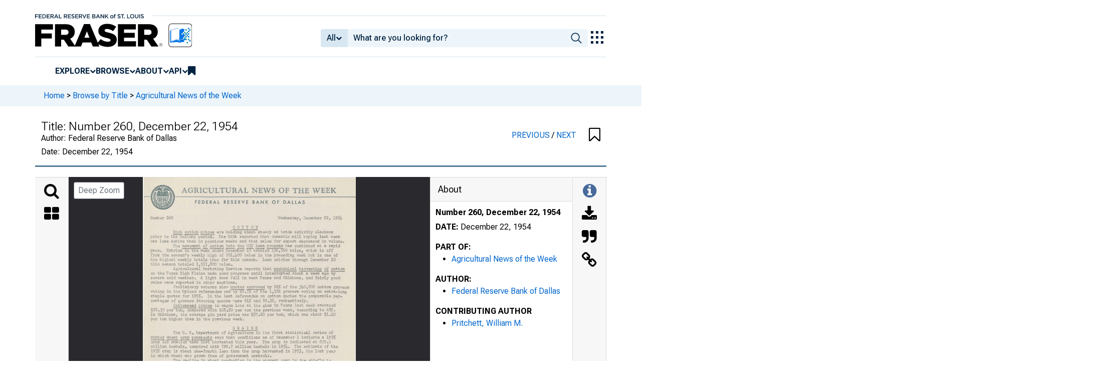

--- FILE ---
content_type: image/svg+xml
request_url: https://iiif.slf.digirati.io/svg/item/606847/606847_0_0001
body_size: 8730
content:
<svg viewBox="0 0 2337 3161" xmlns="http://www.w3.org/2000/svg">
  <text x="403" y="281" textLength="1781" font-size="44" lengthAdjust="spacingAndGlyphs" class="text-line-segment">Winter wheat production this season in Texas is indicated at 21,540,000</text>
  <text x="156" y="331" textLength="2092" font-size="44" lengthAdjust="spacingAndGlyphs" class="text-line-segment">bushels, which compares with more than 30 million""'bU'Shels harvested last season and</text>
  <text x="157" y="380" textLength="1369" font-size="44" lengthAdjust="spacingAndGlyphs" class="text-line-segment">is less than half the average of the previous 10 ·years.</text>
  <text x="404" y="422" textLength="1776" font-size="48" lengthAdjust="spacingAndGlyphs" class="text-line-segment">The U. s . Department of Agriculture announced last week that 1955 crops</text>
  <text x="158" y="481" textLength="2022" font-size="44" lengthAdjust="spacingAndGlyphs" class="text-line-segment">of oats, barley, rye, and grain sorghums will be supported at 70% of parity. The</text>
  <text x="157" y="526" textLength="2151" font-size="44" lengthAdjust="spacingAndGlyphs" class="text-line-segment">national averages for 1955, with comparable 195~ average support rates in parenthes es·</text>
  <text x="158" y="577" textLength="2023" font-size="46" lengthAdjust="spacingAndGlyphs" class="text-line-segment">oats, 61¢ per bushel (75¢); barley, 94¢ per bushel ($1.15); rye, $1.18 per bushel</text>
  <text x="158" y="628" textLength="1290" font-size="44" lengthAdjust="spacingAndGlyphs" class="text-line-segment">( $1.43); and grain sorghums, $1.78 per cwt. ($2.28).</text>
  <text x="927" y="729" textLength="525" font-size="44" lengthAdjust="spacingAndGlyphs" class="text-line-segment">FARM INCOME</text>
  <text x="405" y="780" textLength="1768" font-size="62" lengthAdjust="spacingAndGlyphs" class="text-line-segment">u. s. farmers received about ·$27.2 billion from marketings in the first</text>
  <text x="156" y="830" textLength="2019" font-size="44" lengthAdjust="spacingAndGlyphs" class="text-line-segment">11 months of this year, 4% less than in the same period in 1953, the USDA reports</text>
  <text x="157" y="879" textLength="1991" font-size="44" lengthAdjust="spacingAndGlyphs" class="text-line-segment">in the December issue of The Farm Income Situation. Prices of all farm products</text>
  <text x="156" y="929" textLength="1920" font-size="44" lengthAdjust="spacingAndGlyphs" class="text-line-segment">averaged 3% lower than last year. Cash receipts from livestock and livestock</text>
  <text x="155" y="980" textLength="1996" font-size="44" lengthAdjust="spacingAndGlyphs" class="text-line-segment">products were about $15.3 billion, or 3% below a year ago. Crop receipts in the</text>
  <text x="155" y="1030" textLength="1967" font-size="44" lengthAdjust="spacingAndGlyphs" class="text-line-segment">11-month period totaled approximately $11.9 billion, 6% below the corresponding</text>
  <text x="153" y="1081" textLength="2025" font-size="44" lengthAdjust="spacingAndGlyphs" class="text-line-segment">period in 1953; substantial declines occurred in receipts from cotton, wheat, and</text>
  <text x="155" y="1132" textLength="292" font-size="44" lengthAdjust="spacingAndGlyphs" class="text-line-segment">truck crops.</text>
  <text x="401" y="1183" textLength="1749" font-size="44" lengthAdjust="spacingAndGlyphs" class="text-line-segment">Figures on cash receipts from farm marketings by individual states are</text>
  <text x="155" y="1233" textLength="1943" font-size="44" lengthAdjust="spacingAndGlyphs" class="text-line-segment">available through October. Totals for the five states of this Federal Reserve</text>
  <text x="155" y="1283" textLength="1914" font-size="44" lengthAdjust="spacingAndGlyphs" class="text-line-segment">District and percentage changes from a year--eirlier are-as follows: Arizona,</text>
  <text x="154" y="1334" textLength="2020" font-size="44" lengthAdjust="spacingAndGlyphs" class="text-line-segment">$241 million, -12%; Louisiana, $265 million, -6%; New Mexico, $232 million, about</text>
  <text x="151" y="1383" textLength="1767" font-size="44" lengthAdjust="spacingAndGlyphs" class="text-line-segment">unchanged; Oklahoma, $463 million, -2%; and Texas, $1,438 million, +1%.</text>
  <text x="402" y="1432" textLength="1724" font-size="44" lengthAdjust="spacingAndGlyphs" class="text-line-segment">For the five states as a group, cash receipts from farm marketings in</text>
  <text x="154" y="1478" textLength="1992" font-size="46" lengthAdjust="spacingAndGlyphs" class="text-line-segment">the first 10 months of 1954 were only 2% below those of the corresponding months</text>
  <text x="155" y="1530" textLength="2081" font-size="44" lengthAdjust="spacingAndGlyphs" class="text-line-segment">of 1953, despite the drought and acreage control programs. Recent upward revisions</text>
  <text x="155" y="1580" textLength="2109" font-size="44" lengthAdjust="spacingAndGlyphs" class="text-line-segment">in estimates of cotton production in District states and relatively heavy marketings</text>
  <text x="155" y="1631" textLength="2135" font-size="44" lengthAdjust="spacingAndGlyphs" class="text-line-segment">of livestock in November and December suggest that cash receipts from farm marketings</text>
  <text x="155" y="1680" textLength="2123" font-size="44" lengthAdjust="spacingAndGlyphs" class="text-line-segment">in the states of this District for 1954 as a whole may not differ significantly from</text>
  <text x="153" y="1732" textLength="349" font-size="44" lengthAdjust="spacingAndGlyphs" class="text-line-segment">those of 19 53 •</text>
  <text x="878" y="1827" textLength="621" font-size="44" lengthAdjust="spacingAndGlyphs" class="text-line-segment">M I S C E 1 1 A N E 0 U S</text>
  <text x="399" y="1879" textLength="1908" font-size="44" lengthAdjust="spacingAndGlyphs" class="text-line-segment">The Governor of Texas has proclaimed January 21 as "Arbor Day" in the State.</text>
  <text x="153" y="1932" textLength="2053" font-size="44" lengthAdjust="spacingAndGlyphs" class="text-line-segment">Observance of this day is scheduled for the purpose of calling--rot'he attention of</text>
  <text x="151" y="1981" textLength="2054" font-size="44" lengthAdjust="spacingAndGlyphs" class="text-line-segment">the public the importance of forestry to the economy of the State and to encourage</text>
  <text x="151" y="2031" textLength="2109" font-size="44" lengthAdjust="spacingAndGlyphs" class="text-line-segment">the planting of trees for the growth of forest products, as well as for landscaping.</text>
  <text x="152" y="2080" textLength="2131" font-size="44" lengthAdjust="spacingAndGlyphs" class="text-line-segment">Many farmers in the State find tree farming a profitable enterprise, a.nd farm manag e-</text>
  <text x="151" y="2129" textLength="2114" font-size="44" lengthAdjust="spacingAndGlyphs" class="text-line-segment">ment specialists encourage greater use of this means of supplementing the farm famil</text>
  <text x="153" y="2181" textLength="164" font-size="44" lengthAdjust="spacingAndGlyphs" class="text-line-segment">income.</text>
  <text x="397" y="2232" textLength="1750" font-size="44" lengthAdjust="spacingAndGlyphs" class="text-line-segment">A study of farm employment reported by the USDA shows that the average</text>
  <text x="150" y="2283" textLength="1966" font-size="44" lengthAdjust="spacingAndGlyphs" class="text-line-segment">length of farm work day for hired workers in Texas on December 1 was 8.6 hours,</text>
  <text x="148" y="2332" textLength="2058" font-size="44" lengthAdjust="spacingAndGlyphs" class="text-line-segment">which isthe saIDeasa year earlier. Therehas been some tendency in the past few</text>
  <text x="151" y="2383" textLength="1992" font-size="44" lengthAdjust="spacingAndGlyphs" class="text-line-segment">years for the average length of f~rm work day for hired workers to be shortened,</text>
  <text x="148" y="2434" textLength="1442" font-size="44" lengthAdjust="spacingAndGlyphs" class="text-line-segment">but there has been little net change during the past year.</text>
  <text x="1295" y="2534" textLength="375" font-size="44" lengthAdjust="spacingAndGlyphs" class="text-line-segment">W. M. Pritchett</text>
  <text x="1219" y="2585" textLength="549" font-size="44" lengthAdjust="spacingAndGlyphs" class="text-line-segment">Agricultural Economist</text>
  <text x="546" y="2737" textLength="1275" font-size="44" lengthAdjust="spacingAndGlyphs" class="text-line-segment">SEASON'S GREETINGS AND BEST W ISHES FOR THE NEW YEAR</text>
  <style>                                     
.text-line-segment { fill: rgba(0,0,0,0) }
.text-line-segment::selection { fill: #fff; background: rgba(15, 76, 155, 0.8) }
  </style>
</svg>

--- FILE ---
content_type: application/javascript
request_url: https://fraser.stlouisfed.org/hzxu_0/q/v/z58-WOM3og/OEuGfDfL2J2wzV/AT9EIQ0C/M0VVJm/doRQ8B
body_size: 165667
content:
(function(){if(typeof Array.prototype.entries!=='function'){Object.defineProperty(Array.prototype,'entries',{value:function(){var index=0;const array=this;return {next:function(){if(index<array.length){return {value:[index,array[index++]],done:false};}else{return {done:true};}},[Symbol.iterator]:function(){return this;}};},writable:true,configurable:true});}}());(function(){R8();cjz();jbz();var pJ=function(Rw,In){return Rw[IU[j4]](In);};var P4=function tH(J2,dU){'use strict';var f4=tH;switch(J2){case qW:{var dX=dU[ZV];var G3=dU[Sl];JU.push(Fn);if(A3(typeof E5[FU()[m3(jU)](tJ,QS)][ST()[OS(G4)].call(null,NH,B4,Nb)],xk()[Sv(S2)](x3,DZ,xv,VU))){E5[FU()[m3(jU)](tJ,QS)][Gw(typeof ST()[OS(Hk)],vk('',[][[]]))?ST()[OS(tb)].call(null,fk,YH,K4):ST()[OS(G4)](NH,B4,Lk)]=FU()[m3(KH)](hL,Y3)[NL()[DH(sv)](TY,rw)](dX,NL()[DH(sH)].call(null,Ub,M3))[gb(typeof NL()[DH(RJ)],'undefined')?NL()[DH(sv)].apply(null,[TY,rw]):NL()[DH(NY)](Jw,K2)](G3,ST()[OS(vw)].apply(null,[GL,Q2,QS]));}JU.pop();}break;case z0:{var z2=dU[ZV];JU.push(EY);var rT=E5[gb(typeof FU()[m3(gX)],vk([],[][[]]))?FU()[m3(hk)](NX,JT):FU()[m3(KU)].call(null,YH,hL)](z2);var KJ=[];for(var hU in rT)KJ[gb(typeof ST()[OS(wL)],vk([],[][[]]))?ST()[OS(j4)](Qh,jL,ZT):ST()[OS(tb)].apply(null,[gY,nn,sH])](hU);KJ[ST()[OS(f3)].call(null,QU,gh,Uk)]();var RX;return RX=function QX(){JU.push(Cn);for(;KJ[ST()[OS(S2)](vn,Q3,DX)];){var g4=KJ[FU()[m3(Wk)](mL,jU)]();if(KZ(g4,rT)){var Ww;return QX[gb(typeof FU()[m3(E3)],vk([],[][[]]))?FU()[m3(RJ)].apply(null,[mh,T2]):FU()[m3(KU)](fv,B2)]=g4,QX[ST()[OS(nT)](wh,pY,KH)]=YZ(gD[NL()[DH(K4)].call(null,Mv,LT)]()),JU.pop(),Ww=QX,Ww;}}QX[ST()[OS(nT)](wh,pY,kL)]=YZ(r4[j4]);var CJ;return JU.pop(),CJ=QX,CJ;},JU.pop(),RX;}break;case z8:{var SH=dU[ZV];JU.push(Gn);if(gb(typeof SH,NL()[DH(PT)].call(null,AZ,pZ))){var Jh;return Jh=FU()[m3(KH)](gw,Y3),JU.pop(),Jh;}var zJ;return zJ=SH[NL()[DH(m2)].apply(null,[jh,PS])](new (E5[gb(typeof NL()[DH(RJ)],vk('',[][[]]))?NL()[DH(qH)].call(null,Ck,hk):NL()[DH(NY)].apply(null,[s2,db])])(FU()[m3(Z2)](kX,Hk),FU()[m3(Hm)](Dx,Hk)),NL()[DH(zc)](fU,Z2))[NL()[DH(m2)].apply(null,[jh,PS])](new (E5[NL()[DH(qH)].call(null,Ck,hk)])(NL()[DH(Or)](NO,tO),gb(typeof FU()[m3(hk)],vk([],[][[]]))?FU()[m3(Hm)](Dx,Hk):FU()[m3(KU)].apply(null,[D1,XG])),ST()[OS(qH)].call(null,kI,D7,Hk))[Gw(typeof NL()[DH(SB)],vk('',[][[]]))?NL()[DH(NY)](xE,O7):NL()[DH(m2)].call(null,jh,PS)](new (E5[NL()[DH(qH)].call(null,Ck,hk)])(NL()[DH(Nb)](LO,Ef),FU()[m3(Hm)].call(null,Dx,Hk)),xk()[Sv(Lm)].call(null,NA,zq,Y7,KU))[NL()[DH(m2)](jh,PS)](new (E5[NL()[DH(qH)].call(null,Ck,hk)])(NL()[DH(LI)](HI,nq),Gw(typeof FU()[m3(RJ)],vk('',[][[]]))?FU()[m3(KU)](b1,jU):FU()[m3(Hm)].call(null,Dx,Hk)),ST()[OS(zc)](Pf,wc,fr))[NL()[DH(m2)](jh,PS)](new (E5[NL()[DH(qH)](Ck,hk)])(gb(typeof YG()[PO(Em)],vk([],[][[]]))?YG()[PO(OA)](wr,bB,Tr,jG,YZ(YZ([])),Cr):YG()[PO(KH)](SM,YZ(YZ(S2)),fx,Lk,GO,RG),gb(typeof FU()[m3(qH)],vk([],[][[]]))?FU()[m3(Hm)].call(null,Dx,Hk):FU()[m3(KU)](HQ,sv)),ST()[OS(Or)](EA,MO,Z1))[NL()[DH(m2)].apply(null,[jh,PS])](new (E5[NL()[DH(qH)](Ck,hk)])(Gw(typeof K7()[U1(TB)],vk([],[][[]]))?K7()[U1(wr)].apply(null,[s2,pG,WQ,YZ({}),Rc,Tm]):K7()[U1(hk)].apply(null,[kI,S2,Tr,fr,wr,xc]),FU()[m3(Hm)].apply(null,[Dx,Hk])),FU()[m3(f3)](NB,Rr))[NL()[DH(m2)](jh,PS)](new (E5[gb(typeof NL()[DH(hB)],'undefined')?NL()[DH(qH)](Ck,hk):NL()[DH(NY)].call(null,kR,Aq)])(ST()[OS(Nb)](p1,JO,xc),Gw(typeof FU()[m3(OA)],vk('',[][[]]))?FU()[m3(KU)].apply(null,[A1,gB]):FU()[m3(Hm)](Dx,Hk)),ST()[OS(LI)].apply(null,[GB,N1,Wk]))[Gw(typeof NL()[DH(bB)],vk([],[][[]]))?NL()[DH(NY)](sE,cI):NL()[DH(m2)](jh,PS)](new (E5[Gw(typeof NL()[DH(tM)],vk('',[][[]]))?NL()[DH(NY)](j4,PE):NL()[DH(qH)].call(null,Ck,hk)])(NL()[DH(JG)](j1,mr),FU()[m3(Hm)](Dx,Hk)),Gw(typeof FU()[m3(XB)],vk([],[][[]]))?FU()[m3(KU)](Rs,SM):FU()[m3(rw)].call(null,gS,Vf))[ST()[OS(rw)](JQ,c1,GR)](S2,xM),JU.pop(),zJ;}break;case zF:{JU.push(VA);try{var dG=JU.length;var Tq=YZ(Sl);var ME;return ME=YZ(YZ(E5[ST()[OS(Rr)].call(null,kQ,PX,YZ({}))][xk()[Sv(fY)](Qx,tb,K2,Rr)])),JU.pop(),ME;}catch(t7){JU.splice(JA(dG,nO),Infinity,VA);var bs;return JU.pop(),bs=YZ([]),bs;}JU.pop();}break;case Sl:{var Lf=dU[ZV];var Bm=dU[Sl];JU.push(Ox);var Er;return Er=vk(E5[gb(typeof FU()[m3(Lm)],vk('',[][[]]))?FU()[m3(Rr)](hA,Ix):FU()[m3(KU)](gs,IA)][FU()[m3(s2)](Lc,f3)](rM(E5[gb(typeof FU()[m3(pZ)],vk([],[][[]]))?FU()[m3(Rr)](hA,Ix):FU()[m3(KU)].call(null,km,qx)][YG()[PO(PT)](NY,K4,sR,s2,JT,HI)](),vk(JA(Bm,Lf),nO))),Lf),JU.pop(),Er;}break;case bD:{var Wr=dU[ZV];JU.push(EE);var Bq=Wr[NL()[DH(Z1)](VE,hO)][kG()[WA(DX)].apply(null,[j4,Pm,PQ,GI,Lm])];if(Bq){var MI=Bq[NL()[DH(Z2)].call(null,pQ,QA)]();var jR;return JU.pop(),jR=MI,jR;}else{var qM;return qM=FU()[m3(A7)].apply(null,[Yr,VE]),JU.pop(),qM;}JU.pop();}break;case pK:{JU.push(AZ);var Mc=YZ(Sl);try{var sB=JU.length;var XQ=YZ([]);if(E5[ST()[OS(Rr)](kQ,XJ,Uf)][xk()[Sv(fY)](wr,tb,hf,Rr)]){E5[ST()[OS(Rr)].call(null,kQ,XJ,Qx)][xk()[Sv(fY)](KG,tb,hf,Rr)][NL()[DH(Vf)].call(null,wb,E3)](YG()[PO(fY)](vO,A7,jr,VU,sH,CI),ST()[OS(Fc)].apply(null,[vO,Th,YZ({})]));E5[ST()[OS(Rr)](kQ,XJ,Z2)][xk()[Sv(fY)].call(null,T2,tb,hf,Rr)][ST()[OS(gm)].apply(null,[IE,NU,Wk])](gb(typeof YG()[PO(vO)],vk(FU()[m3(KH)](Cc,Y3),[][[]]))?YG()[PO(fY)](vO,YZ(S2),jr,ZE,jG,CI):YG()[PO(KH)](Nc,nT,vM,f3,hk,ds));Mc=YZ(YZ({}));}}catch(W7){JU.splice(JA(sB,nO),Infinity,AZ);}var KR;return JU.pop(),KR=Mc,KR;}break;case fD:{var nx=dU[ZV];JU.push(VG);var tq=ST()[OS(FM)](jm,Bw,KH);var YE=ST()[OS(FM)].call(null,jm,Bw,Or);if(nx[FU()[m3(jU)](dx,QS)]){var hI=nx[FU()[m3(jU)].call(null,dx,QS)][FU()[m3(fq)](xn,MR)](xk()[Sv(Hk)](ZE,Fx,x1,NY));var Hr=hI[ST()[OS(IY)].call(null,M1,pH,Uk)](K7()[U1(K4)](Uf,s2,AO,Y3,vO,xc));if(Hr){var Z7=Hr[ST()[OS(ZG)].apply(null,[MY,lH,S2])](NL()[DH(HE)](Rq,GL));if(Z7){tq=Hr[NL()[DH(NQ)].call(null,bZ,xx)](Z7[NL()[DH(vc)].call(null,Jb,QS)]);YE=Hr[Gw(typeof NL()[DH(xM)],vk('',[][[]]))?NL()[DH(NY)].call(null,zM,GM):NL()[DH(NQ)].call(null,bZ,xx)](Z7[NL()[DH(Fc)].apply(null,[Rs,Gn])]);}}}var wQ;return wQ=lQ(k5,[ST()[OS(AB)](nO,FI,T2),tq,NL()[DH(FM)](FJ,wL),YE]),JU.pop(),wQ;}break;case f9:{var DI;JU.push(PQ);return DI=new (E5[ST()[OS(SR)](ZG,tm,VU)])()[NL()[DH(GR)](EM,Ox)](),JU.pop(),DI;}break;case zV:{var LQ=dU[ZV];JU.push(Tf);var mG=FU()[m3(A7)](BY,VE);try{var AR=JU.length;var cq=YZ({});if(LQ[gb(typeof NL()[DH(PR)],vk([],[][[]]))?NL()[DH(Z1)](vf,hO):NL()[DH(NY)](CG,pY)][NL()[DH(OM)](Bf,G4)]){var FR=LQ[gb(typeof NL()[DH(xc)],'undefined')?NL()[DH(Z1)].call(null,vf,hO):NL()[DH(NY)](nI,wf)][NL()[DH(OM)].call(null,Bf,G4)][NL()[DH(Z2)].apply(null,[ds,QA])]();var hx;return JU.pop(),hx=FR,hx;}else{var LM;return JU.pop(),LM=mG,LM;}}catch(pI){JU.splice(JA(AR,nO),Infinity,Tf);var Nf;return JU.pop(),Nf=mG,Nf;}JU.pop();}break;case S0:{JU.push(IG);var AY;return AY=Gw(typeof E5[gb(typeof ST()[OS(hB)],vk('',[][[]]))?ST()[OS(Rr)](kQ,Kf,A7):ST()[OS(tb)].call(null,kM,fA,YZ(S2))][NL()[DH(Pm)](lf,kI)],NL()[DH(hk)].call(null,hG,zQ))||Gw(typeof E5[ST()[OS(Rr)](kQ,Kf,pZ)][NL()[DH(xG)].call(null,qB,EO)],Gw(typeof NL()[DH(BA)],vk('',[][[]]))?NL()[DH(NY)](Qq,Bs):NL()[DH(hk)].call(null,hG,zQ))||Gw(typeof E5[ST()[OS(Rr)](kQ,Kf,XB)][ST()[OS(A7)](m2,sm,YZ(nO))],NL()[DH(hk)].apply(null,[hG,zQ])),JU.pop(),AY;}break;case kp:{var QG=dU[ZV];var mx=dU[Sl];JU.push(BG);if(YZ(HO(QG,mx))){throw new (E5[NL()[DH(Lm)](IS,qr)])(NL()[DH(hO)](YX,Tm));}JU.pop();}break;case LV:{var dM=dU[ZV];JU.push(P7);var zR=new (E5[FU()[m3(zc)].apply(null,[OG,jM])])();var bR=zR[FU()[m3(Or)](UX,KH)](dM);var lx=FU()[m3(KH)](OG,Y3);bR[Gw(typeof ST()[OS(Zf)],'undefined')?ST()[OS(tb)].call(null,Gr,Gr,BA):ST()[OS(NA)](Wk,Mb,YZ(YZ([])))](function(bq){JU.push(sA);lx+=E5[ST()[OS(KH)].call(null,DA,JJ,Ix)][gb(typeof K7()[U1(vI)],vk(FU()[m3(KH)](J7,Y3),[][[]]))?K7()[U1(KU)].apply(null,[KU,Cr,kx,XR,Rr,YZ(YZ([]))]):K7()[U1(wr)](Tm,vr,jx,YZ(YZ(nO)),BR,fA)](bq);JU.pop();});var zE;return zE=E5[ST()[OS(fY)].apply(null,[KB,mX,YZ(nO)])](lx),JU.pop(),zE;}break;case HW:{JU.push(mY);var tE;return tE=E5[gb(typeof NL()[DH(KG)],vk([],[][[]]))?NL()[DH(JT)].call(null,PU,cm):NL()[DH(NY)](dq,Pm)][NL()[DH(cc)](Pb,lc)],JU.pop(),tE;}break;case qK:{JU.push(hq);throw new (E5[NL()[DH(Lm)].call(null,PJ,qr)])(NL()[DH(Wf)](kP,AB));}break;case k8:{var xB=dU[ZV];JU.push(qr);try{var QO=JU.length;var x7=YZ([]);if(Gw(xB[NL()[DH(Z1)](EG,hO)][NL()[DH(M3)](vq,dQ)],undefined)){var Dc;return Dc=FU()[m3(A7)](Cr,VE),JU.pop(),Dc;}if(Gw(xB[NL()[DH(Z1)].apply(null,[EG,hO])][NL()[DH(M3)].apply(null,[vq,dQ])],YZ(YZ(ZV)))){var KE;return KE=FU()[m3(TB)](m7,Zm),JU.pop(),KE;}var Wm;return Wm=NL()[DH(j4)](Iq,mf),JU.pop(),Wm;}catch(B7){JU.splice(JA(QO,nO),Infinity,qr);var WE;return WE=ST()[OS(Yq)](U7,X1,SE),JU.pop(),WE;}JU.pop();}break;case tp:{JU.push(LG);var NI=YG()[PO(T2)](KU,x3,Hq,VU,Y3,gx);var fR=FU()[m3(CY)](Pr,CI);for(var UR=S2;Ac(UR,sR);UR++)NI+=fR[ST()[OS(vO)](Sm,c2,fY)](E5[FU()[m3(Rr)].apply(null,[XI,Ix])][Gw(typeof FU()[m3(cc)],vk([],[][[]]))?FU()[m3(KU)](TB,sm):FU()[m3(s2)](HB,f3)](rM(E5[FU()[m3(Rr)](XI,Ix)][YG()[PO(PT)](NY,Lm,DO,Z1,T2,HI)](),fR[ST()[OS(S2)](vn,L7,YZ(YZ({})))])));var R7;return JU.pop(),R7=NI,R7;}break;case ZV:{var Ys=dU[ZV];var Ms=dU[Sl];var TE;var dr;JU.push(JG);var f7;var lA;var rR=kG()[WA(NY)](jG,YZ([]),AA,qR,nO);var sY=Ys[gb(typeof NL()[DH(PT)],vk([],[][[]]))?NL()[DH(T2)](Pr,m2):NL()[DH(NY)](qx,jq)](rR);for(lA=S2;Ac(lA,sY[ST()[OS(S2)](vn,q1,Pq)]);lA++){TE=p7(Df(RR(Ms,TB),r4[wr]),sY[ST()[OS(S2)](vn,q1,M1)]);Ms*=r4[vO];Ms&=r4[NY];Ms+=r4[TB];Ms&=r4[GO];dr=p7(Df(RR(Ms,TB),r4[wr]),sY[ST()[OS(S2)].call(null,vn,q1,YZ({}))]);Ms*=r4[vO];Ms&=r4[NY];Ms+=r4[TB];Ms&=gD[FU()[m3(Hk)](tm,XB)]();f7=sY[TE];sY[TE]=sY[dr];sY[dr]=f7;}var q7;return q7=sY[gb(typeof K7()[U1(KU)],vk([],[][[]]))?K7()[U1(j4)].apply(null,[LI,P1,Hx,S2,wr,Uf]):K7()[U1(wr)].apply(null,[NY,ZR,QI,Lm,rf,sv])](rR),JU.pop(),q7;}break;case Hz:{JU.push(F7);try{var cE=JU.length;var SI=YZ(Sl);var Nm;return Nm=YZ(YZ(E5[ST()[OS(Rr)](kQ,LU,XR)][NL()[DH(xs)].apply(null,[Db,Uf])])),JU.pop(),Nm;}catch(mm){JU.splice(JA(cE,nO),Infinity,F7);var xO;return JU.pop(),xO=YZ(YZ(ZV)),xO;}JU.pop();}break;case v8:{JU.push(SE);var k1=[ST()[OS(jG)].call(null,IM,Ur,YA),kG()[WA(RJ)](Lm,x3,Q7,wA,OA),Gw(typeof NL()[DH(Hk)],vk('',[][[]]))?NL()[DH(NY)](j4,QU):NL()[DH(lc)].apply(null,[lB,UA]),FU()[m3(Uf)].call(null,cR,RJ),FU()[m3(JT)](k7,mf),Gw(typeof ST()[OS(jG)],vk([],[][[]]))?ST()[OS(tb)].call(null,rr,G1,Lm):ST()[OS(lc)](wI,Cc,YZ(nO)),ST()[OS(mr)](sr,cx,K4),xk()[Sv(sH)](Yx,xG,Ir,Em),gb(typeof NL()[DH(zc)],vk([],[][[]]))?NL()[DH(mr)](km,jU):NL()[DH(NY)].call(null,NE,ks),NL()[DH(UI)](qB,Rx),NL()[DH(OO)](I7,cM),NL()[DH(SE)](TR,Fs),ST()[OS(UI)](KO,rA,qH),YG()[PO(Em)].call(null,XB,xs,Ff,fr,YZ(S2),GL),FU()[m3(Z1)].call(null,fx,MY),NL()[DH(ZE)](TA,Fn),FU()[m3(cc)].apply(null,[b7,hB]),NL()[DH(A7)](GE,Ff),gb(typeof ST()[OS(fY)],'undefined')?ST()[OS(OO)].apply(null,[x3,px,sv]):ST()[OS(tb)](nM,Bs,YZ(YZ([]))),kG()[WA(sH)](kQ,A7,Zr,BM,UA),YG()[PO(hk)](DX,Wk,GL,Or,vA,Vf),NL()[DH(qm)](Af,AA),YG()[PO(Lm)](kr,YA,gR,YA,UI,JG),ST()[OS(SE)](Zf,RG,xs),Gw(typeof NL()[DH(kQ)],'undefined')?NL()[DH(NY)].apply(null,[zB,tR]):NL()[DH(Cq)](DR,fI),ST()[OS(ZE)].call(null,NB,kf,TB),xk()[Sv(K4)].apply(null,[fY,Em,JE,Lm])];if(Bc(typeof E5[NL()[DH(Z1)](gm,hO)][FU()[m3(Ox)](wM,zQ)],xk()[Sv(S2)](f3,DZ,nQ,VU))){var RO;return JU.pop(),RO=null,RO;}var jE=k1[ST()[OS(S2)].call(null,vn,Uc,jG)];var Nr=FU()[m3(KH)](Pm,Y3);for(var TI=S2;Ac(TI,jE);TI++){var Ic=k1[TI];if(gb(E5[NL()[DH(Z1)].apply(null,[gm,hO])][FU()[m3(Ox)](wM,zQ)][Ic],undefined)){Nr=FU()[m3(KH)].apply(null,[Pm,Y3])[Gw(typeof NL()[DH(Ix)],vk([],[][[]]))?NL()[DH(NY)](Ix,Gx):NL()[DH(sv)].apply(null,[dE,rw])](Nr,NL()[DH(M1)].call(null,Jq,Jf))[NL()[DH(sv)](dE,rw)](TI);}}var Sf;return JU.pop(),Sf=Nr,Sf;}break;case LD:{var gq=dU[ZV];JU.push(kI);if(gb(typeof E5[ST()[OS(hk)].call(null,Uk,xM,tM)],xk()[Sv(S2)](Rr,DZ,wL,VU))&&A3(gq[E5[ST()[OS(hk)](Uk,xM,GR)][Gw(typeof FU()[m3(Hk)],vk([],[][[]]))?FU()[m3(KU)](hE,XA):FU()[m3(BA)].call(null,Kc,kO)]],null)||A3(gq[K7()[U1(VU)].call(null,qH,qG,wI,SE,KH,kL)],null)){var br;return br=E5[Gw(typeof FU()[m3(Uf)],vk([],[][[]]))?FU()[m3(KU)].apply(null,[Cn,FM]):FU()[m3(vI)].call(null,AI,gm)][NL()[DH(Kr)](Zr,RG)](gq),JU.pop(),br;}JU.pop();}break;case mj:{var AG=dU[ZV];var Wc;JU.push(KM);return Wc=YZ(YZ(AG[gb(typeof NL()[DH(Vf)],vk('',[][[]]))?NL()[DH(Z1)].call(null,Vm,hO):NL()[DH(NY)](dA,SE)]))&&YZ(YZ(AG[NL()[DH(Z1)](Vm,hO)][FU()[m3(Ox)].apply(null,[q2,zQ])]))&&AG[NL()[DH(Z1)].apply(null,[Vm,hO])][FU()[m3(Ox)].call(null,q2,zQ)][S2]&&Gw(AG[NL()[DH(Z1)].apply(null,[Vm,hO])][FU()[m3(Ox)](q2,zQ)][S2][NL()[DH(Z2)](Hf,QA)](),FU()[m3(vE)](fx,FM))?NL()[DH(j4)](k3,mf):FU()[m3(TB)].apply(null,[V1,Zm]),JU.pop(),Wc;}break;case fl:{JU.push(UG);try{var R1=JU.length;var ps=YZ(YZ(ZV));var S7=vk(E5[NL()[DH(xc)](fG,DX)](E5[ST()[OS(Rr)](kQ,C2,Yx)][NL()[DH(ZT)].call(null,FD,dO)]),xY(E5[NL()[DH(xc)](fG,DX)](E5[ST()[OS(Rr)].apply(null,[kQ,C2,Nb])][FU()[m3(SR)].apply(null,[IH,dQ])]),nO));S7+=vk(xY(E5[NL()[DH(xc)].call(null,fG,DX)](E5[ST()[OS(Rr)].call(null,kQ,C2,Y3)][gb(typeof xk()[Sv(hk)],vk(FU()[m3(KH)].call(null,Aq,Y3),[][[]]))?xk()[Sv(Gc)](Em,wh,WM,UA):xk()[Sv(GO)].call(null,LI,Iq,lI,VU)]),KU),xY(E5[NL()[DH(xc)].apply(null,[fG,DX])](E5[ST()[OS(Rr)].apply(null,[kQ,C2,kQ])][NL()[DH(XR)](fT,tM)]),j4));S7+=vk(xY(E5[NL()[DH(xc)].call(null,fG,DX)](E5[ST()[OS(Rr)](kQ,C2,PT)][NL()[DH(Qx)](Eh,EG)]),wr),xY(E5[NL()[DH(xc)].call(null,fG,DX)](E5[ST()[OS(Rr)].apply(null,[kQ,C2,YZ(S2)])][FU()[m3(GR)](Am,xM)]),vO));S7+=vk(xY(E5[NL()[DH(xc)](fG,DX)](E5[ST()[OS(Rr)](kQ,C2,Hm)][ST()[OS(qm)](pZ,GU,kQ)]),NY),xY(E5[Gw(typeof NL()[DH(f3)],'undefined')?NL()[DH(NY)](As,Tx):NL()[DH(xc)].call(null,fG,DX)](E5[ST()[OS(Rr)](kQ,C2,fY)][NL()[DH(xM)](Iw,jO)]),GO));S7+=vk(xY(E5[NL()[DH(xc)](fG,DX)](E5[ST()[OS(Rr)](kQ,C2,Uk)][ST()[OS(Cq)].apply(null,[Z1,gA,JG])]),r4[KU]),xY(E5[gb(typeof NL()[DH(QS)],vk('',[][[]]))?NL()[DH(xc)].apply(null,[fG,DX]):NL()[DH(NY)].apply(null,[MA,d1])](E5[ST()[OS(Rr)].call(null,kQ,C2,JG)][xk()[Sv(KG)].call(null,MY,jm,zf,Lm)]),r4[RJ]));S7+=vk(xY(E5[gb(typeof NL()[DH(RJ)],vk('',[][[]]))?NL()[DH(xc)](fG,DX):NL()[DH(NY)].apply(null,[Kq,zq])](E5[ST()[OS(Rr)].apply(null,[kQ,C2,DX])][NL()[DH(s7)].call(null,vL,x3)]),gD[FU()[m3(qG)](g3,qs)]()),xY(E5[NL()[DH(xc)].apply(null,[fG,DX])](E5[ST()[OS(Rr)].call(null,kQ,C2,GO)][kG()[WA(K4)].call(null,Lm,qH,c1,zf,PT)]),tb));S7+=vk(xY(E5[NL()[DH(xc)].call(null,fG,DX)](E5[ST()[OS(Rr)](kQ,C2,Y3)][ST()[OS(M1)].apply(null,[Em,gU,NY])]),Rr),xY(E5[Gw(typeof NL()[DH(nO)],'undefined')?NL()[DH(NY)](rI,HB):NL()[DH(xc)].call(null,fG,DX)](E5[ST()[OS(Rr)](kQ,C2,UI)][ST()[OS(Pm)].call(null,lE,dk,BA)]),r4[Gc]));S7+=vk(xY(E5[Gw(typeof NL()[DH(pZ)],vk('',[][[]]))?NL()[DH(NY)](GE,Jq):NL()[DH(xc)].apply(null,[fG,DX])](E5[ST()[OS(Rr)].call(null,kQ,C2,Uk)][FU()[m3(jG)].call(null,bv,rs)]),vI),xY(E5[Gw(typeof NL()[DH(vO)],vk('',[][[]]))?NL()[DH(NY)].call(null,zx,dc):NL()[DH(xc)](fG,DX)](E5[ST()[OS(Rr)](kQ,C2,bB)][ST()[OS(xG)](HM,fL,YZ(YZ({})))]),r4[KG]));S7+=vk(xY(E5[NL()[DH(xc)].apply(null,[fG,DX])](E5[ST()[OS(Rr)](kQ,C2,Z1)][FU()[m3(lc)](bb,IE)]),r4[Hk]),xY(E5[NL()[DH(xc)](fG,DX)](E5[ST()[OS(Rr)](kQ,C2,pZ)][ST()[OS(xs)].apply(null,[Mq,H3,f3])]),Em));S7+=vk(xY(E5[NL()[DH(xc)](fG,DX)](E5[ST()[OS(Rr)].call(null,kQ,C2,YZ(YZ(S2)))][kG()[WA(fY)].apply(null,[vO,SB,jm,zf,PT])]),hk),xY(E5[NL()[DH(xc)](fG,DX)](E5[ST()[OS(Rr)](kQ,C2,Nb)][FU()[m3(mr)].apply(null,[mb,G4])]),Lm));S7+=vk(xY(E5[NL()[DH(xc)](fG,DX)](E5[ST()[OS(Rr)].apply(null,[kQ,C2,MY])][NL()[DH(ms)].call(null,Tv,V7)]),hB),xY(E5[NL()[DH(xc)].apply(null,[fG,DX])](E5[ST()[OS(Rr)].call(null,kQ,C2,S2)][FU()[m3(UI)].apply(null,[db,Jf])]),RJ));S7+=vk(xY(E5[Gw(typeof NL()[DH(sH)],vk([],[][[]]))?NL()[DH(NY)](HA,lG):NL()[DH(xc)](fG,DX)](E5[ST()[OS(Rr)].apply(null,[kQ,C2,fA])][ST()[OS(xc)](j4,Sx,Lk)]),sH),xY(E5[NL()[DH(xc)](fG,DX)](E5[gb(typeof ST()[OS(JT)],vk('',[][[]]))?ST()[OS(Rr)](kQ,C2,Rr):ST()[OS(tb)](Ts,xA,Z1)][ST()[OS(ZT)](Jf,AU,Hk)]),K4));S7+=vk(xY(E5[Gw(typeof NL()[DH(SR)],vk('',[][[]]))?NL()[DH(NY)](EM,lB):NL()[DH(xc)].apply(null,[fG,DX])](E5[gb(typeof ST()[OS(SR)],vk('',[][[]]))?ST()[OS(Rr)].apply(null,[kQ,C2,mr]):ST()[OS(tb)](Sr,gf,j4)][NL()[DH(Yq)].call(null,I2,Lr)]),fY),xY(E5[NL()[DH(xc)].call(null,fG,DX)](E5[ST()[OS(Rr)](kQ,C2,tb)][kG()[WA(T2)].call(null,Zf,Hk,hs,WM,Rr)]),T2));S7+=vk(xY(E5[Gw(typeof NL()[DH(fY)],vk([],[][[]]))?NL()[DH(NY)](CG,dR):NL()[DH(xc)](fG,DX)](E5[ST()[OS(Rr)].call(null,kQ,C2,SE)][NL()[DH(G4)](YY,tr)]),Gc),xY(E5[NL()[DH(xc)].call(null,fG,DX)](E5[ST()[OS(Rr)](kQ,C2,zc)][gb(typeof ST()[OS(pZ)],vk([],[][[]]))?ST()[OS(XR)](Jx,lZ,Ox):ST()[OS(tb)](fx,Lk,Pm)]),KG));S7+=vk(xY(E5[NL()[DH(xc)].apply(null,[fG,DX])](E5[ST()[OS(Rr)](kQ,C2,SE)][Gw(typeof FU()[m3(Or)],vk('',[][[]]))?FU()[m3(KU)](Ss,cG):FU()[m3(OO)](Ts,vn)]),Hk),xY(E5[NL()[DH(xc)](fG,DX)](E5[gb(typeof ST()[OS(XB)],'undefined')?ST()[OS(Rr)](kQ,C2,Hm):ST()[OS(tb)](cx,LR,wr)][ST()[OS(Qx)].apply(null,[Yr,vR,SE])]),gD[ST()[OS(xM)](Cf,fJ,ZE)]()));S7+=vk(xY(E5[NL()[DH(xc)].apply(null,[fG,DX])](E5[ST()[OS(Rr)](kQ,C2,UI)][gb(typeof ST()[OS(K4)],vk('',[][[]]))?ST()[OS(s7)](cm,vZ,SB):ST()[OS(tb)].call(null,wB,Xx,cc)]),gD[ST()[OS(ms)].apply(null,[Fm,lT,qm])]()),xY(E5[NL()[DH(xc)].apply(null,[fG,DX])](E5[ST()[OS(Rr)].apply(null,[kQ,C2,YZ(YZ(S2))])][gb(typeof FU()[m3(GO)],vk('',[][[]]))?FU()[m3(SE)].call(null,OJ,lc):FU()[m3(KU)](S2,W1)]),Pq));S7+=vk(vk(xY(E5[NL()[DH(xc)](fG,DX)](E5[FU()[m3(jU)].call(null,Bh,QS)][NL()[DH(vw)](BO,NQ)]),Zf),xY(E5[NL()[DH(xc)](fG,DX)](E5[ST()[OS(Rr)].apply(null,[kQ,C2,qG])][Gw(typeof NL()[DH(xc)],vk('',[][[]]))?NL()[DH(NY)].apply(null,[w7,dB]):NL()[DH(Cf)].call(null,tm,gw)]),r4[DX])),xY(E5[NL()[DH(xc)](fG,DX)](E5[ST()[OS(Rr)](kQ,C2,YZ(YZ([])))][FU()[m3(ZE)].apply(null,[mV,hR])]),UA));var tA;return tA=S7[NL()[DH(Z2)](HG,QA)](),JU.pop(),tA;}catch(VI){JU.splice(JA(R1,nO),Infinity,UG);var Cx;return Cx=gb(typeof FU()[m3(Uk)],vk([],[][[]]))?FU()[m3(TB)](Ts,Zm):FU()[m3(KU)].apply(null,[xI,pr]),JU.pop(),Cx;}JU.pop();}break;case OD:{var CE;JU.push(rf);return CE=YZ(YZ(E5[ST()[OS(Rr)](kQ,bL,ZE)][xk()[Sv(T2)].call(null,kQ,kQ,Vs,VU)])),JU.pop(),CE;}break;case vd:{var FA=dU[ZV];var Of=dU[Sl];JU.push(rs);var Nx=Of[gb(typeof FU()[m3(MY)],vk('',[][[]]))?FU()[m3(ms)].call(null,H1,cM):FU()[m3(KU)].apply(null,[dB,Fc])];var bE=Of[ST()[OS(Vf)].call(null,ws,qY,QS)];var OI=Of[K7()[U1(sH)](kI,fI,sG,Tm,tb,YZ(S2))];var hM=Of[ST()[OS(sr)](pG,Qf,YZ(S2))];var Xs=Of[NL()[DH(wI)](kY,GR)];var Km=Of[NL()[DH(hR)].call(null,DT,jc)];var Vq=Of[gb(typeof NL()[DH(vw)],'undefined')?NL()[DH(EA)](sX,sM):NL()[DH(NY)].apply(null,[Vr,Ub])];var Xr=Of[FU()[m3(Yq)].call(null,PB,ZR)];var Wq;return Wq=FU()[m3(KH)].apply(null,[tO,Y3])[NL()[DH(sv)].call(null,Mr,rw)](FA)[Gw(typeof NL()[DH(bB)],vk('',[][[]]))?NL()[DH(NY)](tO,Oq):NL()[DH(sv)](Mr,rw)](Nx,NL()[DH(M1)].apply(null,[bO,Jf]))[NL()[DH(sv)](Mr,rw)](bE,NL()[DH(M1)](bO,Jf))[NL()[DH(sv)].apply(null,[Mr,rw])](OI,NL()[DH(M1)](bO,Jf))[NL()[DH(sv)](Mr,rw)](hM,NL()[DH(M1)](bO,Jf))[NL()[DH(sv)].apply(null,[Mr,rw])](Xs,NL()[DH(M1)](bO,Jf))[NL()[DH(sv)](Mr,rw)](Km,NL()[DH(M1)].call(null,bO,Jf))[NL()[DH(sv)](Mr,rw)](Vq,NL()[DH(M1)](bO,Jf))[NL()[DH(sv)](Mr,rw)](Xr,xk()[Sv(KU)](Y3,jM,PS,nO)),JU.pop(),Wq;}break;case fz:{JU.push(VQ);this[ST()[OS(nT)].call(null,wh,hm,M1)]=YZ(r4[j4]);var ff=this[xk()[Sv(PT)].apply(null,[MY,hL,Ax,KH])][S2][FU()[m3(NA)].apply(null,[O7,xm])];if(Gw(Gw(typeof NL()[DH(EE)],'undefined')?NL()[DH(NY)].call(null,ms,Gf):NL()[DH(QS)].apply(null,[KI,XB]),ff[K7()[U1(NY)].call(null,Uk,Ox,Ax,YZ(YZ(nO)),wr,nO)]))throw ff[xk()[Sv(tb)].apply(null,[fY,GR,WO,j4])];var QB;return QB=this[FU()[m3(kL)](ds,qG)],JU.pop(),QB;}break;}};var rM=function(Es,VB){return Es*VB;};var Us=function(zA,Rf){var m1=E5["Math"]["round"](E5["Math"]["random"]()*(Rf-zA)+zA);return m1;};var Yc=function(){return ["\x61\x70\x70\x6c\x79","\x66\x72\x6f\x6d\x43\x68\x61\x72\x43\x6f\x64\x65","\x53\x74\x72\x69\x6e\x67","\x63\x68\x61\x72\x43\x6f\x64\x65\x41\x74"];};var Bc=function(CA,KQ){return CA==KQ;};var Ec=function(){return ["O9R","YSQ","CW-+\x07;",":OON","_J\bKJ\x07","\\YV","d\v*4\x07+\x00\v:MWP","q#,f","35\x07\n<6",":\v&\b7\' ]o<\tKO\fZY","DK5<\x07","]<DK7,","*[","#9","[","+\x07=,<\'\v;H_S","\x409Q","BE=","PG^","WS*TF\t-\x00","fS,Dd:\x07=\x001\'","mWFTW\rK\nO&","t%S","F67\r\x00\"\'","G","\x3f_RJ",")","S-TH4,/&7","","m[J=SN","F6;$&\v&\v=LW\\","\b","=_JZ","^","L!HK\x3f*&<","Y","&]W5K\x07]ne\x40;-=E\x3f.WQ","L9","A\b","]\x40","GTNf","Z\x40Nf",">=&7<\x00}QR\bCF","Q \n^","-[\\J","77","","\rLU.\\L>KX","I9A\nI\"U","K5C","Q=lD7*\r<\x07\'JM","2R^+S","C_;L\x40.","!OH/+\x07$\n$6","491\"#!8fN\\R\x07","g<>\x07;","-","WY\bNY!TQ","nZ","<BC\v","uH2B]:NW[3+B(\t 6-GM\x00\tCJ\f","XO","TB\x3fR","/\t=<","YL","N4B\bW\fHJ\x3f, :\t\'_R","LP","O9S\n","[\vYB/",",46\r=WHZ!]F","4\v=j[S\nHWzH=CN\bNW244\v\'\x00","Q=","\n#\bSe}\n~Z(}lm,jvRdl#\b%g>}YU&nv>/~lL\"s`\x3f03#4f/\rUip$&f\f\x00sb\rT^}\nJt4\vW\n19!s\v~1\fnl\'*\x07o&L*st:3%4f/Up\'6b2\x00|b\rf^~Jd4\vW\b!9!\v{1\fll$.\x07lL;s`>03#1\r1f/\rUwp$&g2\x00sb\rr^}\nJm4\vW\b!9!k\v~1\f}l\'*\x07n6L*sJ:3%4f+Up$Wb2\x00}b\rf^y$Jd4\bW\b!9!\vy\fll\'\"\x07lL/s`:3#4f/\rUjp$&`\f\x00sU4D^}\nJt4\vW19!g\v~1\f`l\'*\x07h&L*s:324f+#Up$Wb2\x00zb\rf^}\nJd4\v3W\b!9!\vz!\fll\'\"\x07lL\"s`803#7f/\rU{p$&e\x00sb\rj^}\nJc4\vW\n9!]\v~1\fbl\'*\x07n\bL*sF:3.4f(Up$\"b2\x00`b\rf^x\nJd4\vW\b!9!\v~1\fll\'[\x07lL-s`803#4f/\rUvp$&g\f\x00sb~^}\nJp4\vW\v!9!w\v~1\f~l\'*\x07h&L*D&B:3\'4f(Up$2b2\x00b\rf^}$Jd4\v;W\b!9\x00!\vz!\fll\'\x07lL\x3fs`\x3f 3#45f/\rUip$&a\x00sb\r^}\nJi4\vW\n19!o\v~1\fll\'*\x07hL*sd:3,4f/3UGb;2tK\rf(h\nKi:#+\n!{n(xB>\n{lf^}`o\rj4\x3f/qS\f\rZb7*\x07lu(y}\x40q5c\t#\b!9.h\x07~4-|\x40;s\\f*}Gcl#\bg>}YU&nt.~ld$}kV/)+#/4<%]\v~=Wlb)EG;f#]N!021%{~-Wlb&T+d}`f[\b$![fS4uR7*sl-T^}-I:&\"8</\b~b7!b*}%l)-[\b$\t\v:MG%b7!Ay/T*sbj:-(!\b}h-bb71Aw\vX\tIm:h#\bg\"\'s~4&ip<UG;f(_~i:h#\b\t>e\b}keb.[sl2i$E9bJ:&j/\btvp=Wlb%}+aR}kV/4h#\bg\"<>vr~\x3fBb7*v}L*Z`fjn\x00$/\bspSFWlb^CB+l}`fKh#\b\b*|]SC\x00lb7$AK\rf(h\nF:h#\v0*\r$x\vU&eB.%pN2mYBd0\v#\b/\bzRFWlb)Eb\reR}wg4\n,<f,{RDn--Tz.\x07zlL)}flM#\b$~OC\bAiD[\v`f:#\v<f/%lqF#G","0\v&;\v:WMlH\x40#S^4","+3=\n:","b>M_:","^F","9>*(<P]","79\'\x00&<,J[M","$[JW","Yk\nVA9T~<NR\b\x3f*&(3","!(R","IG3WC(kO:DK(","V\v#6\f,\r2\n-WJV\tLO)Ar0H\nX+E",".*,","\bWkVH2","`NU:","$\x07;6\x00=RVY\\^3U","SN7","8Iq7>qzG\"1","O0H\t","AF","TD.B","^X;Nx/UD","N{^H\b]\"M\\:,9\v%0\x3f\v",">2","<{","\x00","Dz6\x07>-3=\n%[LIBNFH8Kg/R*(08","M\bY","\v\x07%\x00<:$aw{08F\x40I9U","WU(\b]8\x40V(1=","","]BPA)U","z$-=\x00-;%\v;a[I\vXB","l,W\x07Y\x40\\>(*\r;","\x40Jm","<DB),\x07;5 <&]QS=CG\x40","\fWYSN\'CP\x3f"," \v\"&GNZ","TK","X\x00BV",":![V_B\x40\r8HOnOJz(&;7\vi_","\"","\b}Q[Y5Q","\bT<NH","cL6","\x07GJ5I",";","Y RJ\t9(","GW7=","L^","\x409S\nw+X","HM","0\'P[\\","71","^#~V",":Np\v*=\n!6","7J","FD]","yFwC\x3fHY<","\x3f && ","d\t(9","F.;\n\n1","NK\x3f!;\x00! ","N","`\\B(\x07\bS W\x40\t.x\'75\x07\'[Z\rM\x07^\r(HKS,K\x40.","\x40H1HY\vW\x40.\v:7=\v;","]\"","*<\b7=:",":","zJ0==E\x3f.WPb","\v^B\'AR-UL4xa{(,JKMGYT\rGC\x3fSS F.!,\n4s=0S\\PA\v_O3KIsU\\\v\x3f7i6+>\f&RV_B\x40:R_:HJr,K27\';PK\fHLKFPfAR-UL4p` 6<LPA\v\\N(NRl#(\x07&r\x00$\\QSSAY\r\\^(U_:NWFge10\b0<oJHZ~Z\t]ArWS:NQ*=]k+>\f&R]F\rY!\v<\bX/6=\f==N;DW^FVF_5DuS/6=\f==F`ELZ_MVO*F+^v6_\x0786\r=NMBWW3&\x40V4-62;\n\"6=GVH(OI\bF8B\rU Du\t5(\x07;+//KP\\BM^_pBBG:zW&g=L\x3f>&\v4_WXM[B2V:XU5>B\x3f1%mFBOLO)\n\'U\x40\t;,\r;.q.\tWJZ\x07YLINaFE]=XK,\x07;&<5B5^Z\b{Y9U\nH!S\x07W6eg=\x00;WPX!J_\nIrm(H8H<HK9k^4&\x00*JWPGK\vG\x409N+UP\t4x-+70gZ[Y\tHsBH.S:\rWW!.%7i\ve[PJ_B\x07W}G_!OC=-(\x07>6ThH\x07YB\x07W}bU~\t\x07%;)5F2CWNP\x40QEtSBG(C4; \n<{eLZ\\_F\x40C|S0N\x40\'>\'&:\'MK_G\\\'Q\nNnN\t|~g <&JGOGDMSC\x3fBZnW\t`.N(X1,]JHBBrWS:NQ*=Keo=\v>TQx+B\t_9SN LS;t\x40\f<%\"[LO\batSGYbT\fst4\'=\r=WQQUWZHu\\N7ZW.-\'&*,Q\x40BIL.\x40QH`BD6pe\x00{.*_J\\OY\n\rWY)UG:XU`z!=$Le_LXOP^\vZ.F=S(xt/h\b<P]K\bC\x00CV!AR-UL4xaL).\b<P]K\bCCV!Q\nNnF\x00\'ca~&BaXKQDLCV.BI<O214L{h(LRH(OI\bF;Bl<NQ.!,*4tSO\x40\v8CipuB\x079\x07\f{e_\'Ct<\x40*_RS]V_M;uWD\tz:_-K\"!=QJFUX\x40B(HE>D482\x07*|0,_JZ]\x00\\N(NRnd\rs#9k\v7+kKBTTG_9SN xU<7\f1;FaXKQDLC\x40\'ACHbS\tS<-\f*;<\x00aJD\x07YVY4NHK\r53\x07a~\'G4B\\NPEQY5H6\tWW\x3fq/<0 QPODGG\x3fJ/Sg0J;>;B;_NK\vTZ_3PIsIU.!,L)%;XILQGA:\t]\"T\x40\x40(=<<soP\rH\x40I(h\x07JU99%M!La_HY_TW.BS\"W\x40S)v=%2\x07=KC\v^\rGC\x3fSS \tQR!6Jk\v7+kJ\x00KN\n\vB:R_:HJr,K2\vzq!LQHWKYGQ!B+W)7\x3f\x00z GgJVZOEQY5H:\b^t.%7neKY\\^\rGC\x3fSS \tQR!*\x07= =N\'KBTTGF)\v\b3\b\f9pg 4G4H_MUJ^ZD/\vIc\'OS1=\x40e$2<[Y\x00\tNW\\(\v5GP9,\v&\vr<F`ELZ_MVWZ|BC(TK.1\r\'M7`EPK_G]!BA<DQ(6B(X3lgJVZOBB\bBtAg\\C4; \n<s\"aJMYX\x00\n\x40\r2IO;RU4<\x07-6&2=MXQKTX2DU!O\rv1K2\f4{L,F[\\\x00DMIaIBH&SJ\fz6\x07>E!&L2CF\nFB.\x07On\x40I\t\x3f90E &\x00\'WPXWNJCN3JP+U\x40xe_t\v{(\x07/KBTTV3T<NR[3c,\'!\x002H_S\x00UV\rl\vS DZj%/\n {\vgS[K\bIGW=U\f\'R!.;E3n\vgZ[S\x00LWP[KtFBG8\x40W[/e=a~6GrWX\x00NVJCGa-NK36,^ 6<LP\x00PJCC9_st5\x07=\r=7G,MZFX4AH2SVY`\x40Wa=:\x00r:\baJW\x07\bZKVHrJH&NAR!1aG!&9[P[~WFaVRgUM\t5/B\'Xp0$NRZIZL.\x40PY`EL\b*9*\r+\r,NJV\tFX\n\x40JuZP=D\x07\t\x3f,;\vpnSt[RELMHrF\tN;QQSx*\x07= =Le[^\x07\x00VH$B\bI:HKxc(r0S!J\x07KH\nMT~IN#\x40IYge_*K&*,EVOCEVB2BT-NH\v6=,piL:KMO\tIF2[H0CI-D\t=e_t{0\'JWQ\x00QG_2\\]\"T\x40A9v;~7\'[Z[BMO(OS9Fg;L=\"6HoPWBN\x07WY9CI+H.0\r-Xp\';QIYB\fNrF[g\\X<-\f*;<\x00iaKYX\x00\n\x40\r9#DQ5<N\'X&}\x07=[L^\b_x6\tD:S\'EKge_\'L 6<LP\x07IIFUL(BVR;MIWx,\n;\n%qSt[SJ\x40L(H<DQ(6DoM },JVPZQG_2GN`\x40Wg.\r rcBJ\x07N\x40B+VsS\v\x3f,\n&{/kL[K\x00CWVHzCN`L\x4027tG&;&I\x07ILQV\\H+\x07\x3fE>D`\t(7aG;\viWJZ\x07YLKVB9TKR!U\v(7 7siLVWY4Hg\b\t\va.;E=naPK[YF\nFB.\v/SBRa1aG&;&IHZB\rBHuUH;SK[(v,:<\ntJW\x07\bZZL.\x40VS`\x40Wv*L-\x00>6\t(J[AOZ\t[=UKUsN\v(\x3fY;\x00&&\'W\x00IIL\r.|<DV6,,(\b7S H^HE\\H$SVH`O\x40.\r*Ip!\v=KLQWFE_H(OXh\x07\r\tt5\x07=\r=7SkP[GEQX\n\x40JaQU*Rv*L-\x00>6\t(J[AOZ5CN`L\x4027tG&;&I\x07ILQV\\H+\x07\x3fE>D`\t(7aG;\'\v;_JP\x07G_F^Y|N NQ[;6B&\x0786\r=\x07IIFUL(BVR;MIW*q/<0 QP:OY\n\rS_|UVG:S\\75;X=>brVGYPC\x40\x3fF_&mJg,9x8{\\iWPA\v\vETD2F\x07P7mJg,9{8~!\x40(XJZ\x07+B\x40KiGH&HVU.*\f\v&!\x07,MO\x00E\vBOK)I\bH\'NK[\tp`$2iLK[BN\x07WY5H\x402ZX\x40(v07nL\'QLR\v^H(BKN`\x40Wv,L*\n\x3f#,JWPZ_^\\N(NRnK\rs#!\f!};G{QDFViV(Up!BY(7\r=G/B=XP\x07\"L\x40C}(OOg\rQ3+L;\x00!6a\bXM[B2\x07%:\b^<p`$2iLK.p\r_uUH;SK[(v(\t>{`WY]EKV\bFD3IIsU\\\v\x3f7i|=\v1JMXQKF5AC\'Rkpg\t7=\t=VLQV\x00m\v(TK.1\r\'E {G2XQM]\\\bWF0B[:IR3>J&K12%JNQG_2\x078\x40I\x3fe\x00gZQQZ\fZ\t_9SN WU,9<\x00o% ZYGW}GN3W.-\'E<}\x00,FJPQG_2\\Y6U:\'%<\v1\'\x07&P~]NVQG_2\\]\"T\x40A,7\v-Eb\n&P[TWP^FX.IKE`QW.707n\neW]YENLF_)DS<\t\x00,9<\x00h7B*QPY\x00XQ\t^Hf[Ag\rLS>t\x40*\n< ;K]K\rSA)BQEbBJ<1<31,\bNZX[^,K\nE\x00\x40Hg>J-I>L[PZ\x07YL-GC\x3fSS \fW\x3fv\v:\"7=\v;_JP\x07!XM[B2\rI BQ56J=L)%;LWXM[B2V:XU5>B=Ct\'\x40*QPLX\x40\x40.BI<OZ(~DaonS0BB2CF\nFB.aR-UL4z_tXz!\x40-WMOTmWQ UER/L\x40Rs%N,K\x3f2\"XJYJYu\\Y:TWz\x00#\x001\'\x40:[Jo\x07\bYLBHATs,K\x40.v,!=QJFbE^IuCH`~z\v(7&:\rn\neXKY\v1\\H.FS<gP9,\v&\vpzGeJO\x07\bYLBHah\tV+BQU9*\x07(7{\f`JBYBS]aAR-UL4p` 6<LPD*8LTF(Z\v\t]U**\r=\n&*,Y]SFB(^YbB\tS<-\f*;<\x00aEMXQKFE5Tg\r\x40U+\'\'\v;_JP\x07ZUES^%I\b(TK.1\r\'M&ePPYX\x00[I|VsH]r1_=>\x07:[_V\\H+\x07=\tQW(t\fe\n{\x07`LZ_MVD/`R+SD5*$<\v1\'\x07&PM\\XLE\\H$SC`UM4pJ/<0 QPNVQG_2\x07*NKe,L\x3f>&\vs_QY\v_!\v.,\b\tr:N%Ip\v\'[L^\b__GT>\vfGP9,\v&\vzz;[JJ\x07\t\rWAPuGZfC\tY.71=;=\tkY\x00\tNW\\u\\Y:TWx\r+70iy[QLWo!B+N#+_/<0 QPNVU_ah\tV+BQS.qN,X\tU/QL_K[C|UBY`QP\b2p\f`^ 6<LPI_F\x00\x40^9B(TK.1\r\'E&{G2XQM]\\H\r\\J(OP5WD\tz6_,K\"<aVOC_uUH;SK[.v(\t\'6S\'J\bCFKJ(ZY:TWz,L-\n<6ShK\bFXSA)B\x00\rOU**\r=\n&*,E\\\t^WQY3UQVbS\x40\b\x3f,X/<0 QPNVJCFE5TEL<DSFjt!\f!}\x00,FJEKYK^9I:IL\bt\x07,\v&n&WZEKYKI3Io\t21g7\x3f\v._JZH\tXOGFE5TEQ+UM>e\x40\'\x00*\'LeJVVILQVDB5CK\fbUM)v;=;W[L[BQ3\nQEttBoU\f5*J\x3f siWPDP_IFaVN`BM(aU{uH&]^\vWA.MoHV5;Jb|  ][DNPCFE5T0NS3<ByL/=QNC\x40]CtH&HVU>7\f,XscU\x3f_LZYKY.^.R:SL)RK1<9R[K\bC\r(OS9Fg,L=\"6G=VLPGY\rU.BI<O21g$24ZVLWwU\x3fBH\'NKA<-\f*;<\x00aJDWA8HYgUM\t5/B=^$2iLK^\\N(NRnD\rv6K27\';P^[TSVY4UKl\rDU;*t~!\x40\'[FKHMPM_rJH&NAFx6\x071pg_LXHBJKpJR3GJ\tr.;E<n!WMTf\x40D9TEP+OB2uSr\vln^rQ\\[BK[(OO`UW6;\f7 5\'c^H\x40BA9SS Lrz&\n&qStWTo\b_9SN \x40Sx=\f-G{h\x07/WTo\b(OO`QW,q\x3f stQ\\\vA\vGN=S\bTNFYstt\n|0%RVYEKJ\n^A%k_l\b<poC1z XK^\rW[`NE_/UF7`7\';PZ]\x40QEH\bo\f\x403>J=\r; \x409L[IIESA0^\'S-\bW.-\'E7{\x07gXWQ\vAZ:Q!B\x07O+Lr-K2\f4{!WMHUJN=S\bTNFR(=<<s\vaW\\NK:Q}BA+MV!1aD1z!LQHU\tHTV.\x40_3UC:S\\[),=\x00\x3f6\x00=IVBVKQL(D!S36%\t+qGrWXDPX\x40H*(HK64\n1z,JKMGH\vETD2F\x07P7mJs%4~2\f;KNKOXM[B2<\b^5*J\x3f s\vtJVVIYQ.\\Y.NO`M\x40=,\ndTi6PtXX\x00\n\x40\r2T\'R\v(!\'\' :\v:e[bNK\vEF_%k_rQ3+L97%HoQ\\\vA\vGK5I\nP\"Xi9zKoC&;\x07:NMMX\r[C=K\x07ENFR!.;E;n\x00r\\LZ\fP^M~EY/J\x07Fge5p0\'JWQ\x00KVFz:S\\75;^ttuuWCB\x07Ka3DMfH/4`^$2i_VJ\x40BA9SS ^a*\x07= =N(JFWZ\nL.\x40VNbHS.0\v:K\x3f6!QZW\tH[IY4N D]g1L/\f<2%GrPK]\nLZD/\t\bS#QI.=J(L/\r&SNSH\\N(NRfU\t\ts#\v/Mp\';QIHZWXK]9T<NR[.v;i!\v=KLQW_F\x00a:XU&$\x40*\n<\'\x07\'K[HZWXK]9T\'R\v\x3f t|2.MXQIaSEH7Q\x40Dr,\n |!(RK^\rU(\t\nN)\rQ3+L$\x00&;-MXQIY4N D]gz\x07\'pzTkPQMAKVYrSL+\x07\t|~J=\r; \x40\'[FKHK5IO&C4; \n<{`EXP\x07O[BK\x40(OO`UW6;\f7 \x40%[PX\x00M\flF<\b^\r;*B,X&;\x07:JM\f\"CWW^\x07U6\x07\'G\rt>\v\'>\x3fQ]HZY\nFX.IKH&HVU979\t7\'\va[\\\n]O[B2\v/GQ(\r*L~\x00F,O\b\x40QEfAR-UL4p`4<aH_MUWA(Uy UW\x3f+L%\x00<4!\x07YMF_u\\]<\x40F.0\v:K&!\fPJM^x6\tD::S\\75;_tX&z\x3f_LZH\r_]0BU!O<p\x40=\r <kIYZV*F!KU;*r6z6G4L[K\x00COY4UKnO\x40\fz;\n {L RRZA\nFN4\x07\nH:DH\v.zK4I66,Y_K>DF\bK)I\bH\'NKS.te\x00{(,JKMGYKI9K[/U\x40F!1,3\';pNQGA(i\nQ+WW4==)=0T,CUWTV(OO`L\x4027oCz\' M^\x07\x00UV\rlGL3\\\t\'>\'&:\'[K_\n\rC\\X0KV<]Y\td,L%\x00<4!]WX\x07WC;SuGJ\tr.;E7n^ePQ\rbSTtUB\x07+W\x40\x3fsI`\v\t63tJeZ(\\_F\x40C|IZ;OF37\fi\vz\'B;[KBGS\'SE5WD\tz-_=>;F(\\HU\x07GH!D\nH-I\rs#,\'!\x00iHQVGH\vBOXrCR+WS9qX=>\x07:[MBO\x00Nu\tT+O\rv7K4\'=\r=WQQU\bW_\x40H(RRnGP9,\v&\vzz\x3f_L\x07ZYKHaF[;L\x40.+Y;\x00&&\'PZG}Q[^9CZ;OF37\fa\n~:G2H_MUWX\nB]0^CNbD\f\x40<-\f*;<\x00iKK\\C\vG]5\v-\r\x07\x3f kI&z/KP\\BMV\bYu\\/\rJW3te~q!LQHWKY\n\v[3N~\bXRs%&\v1<\x00\'[]KHXM[B2BG8\x40W[.e\razz\x40$_LT]OKV\bFD3IKHfO\f\x00,9i\fi!\v=KLQU\nX\x40L,CZ;OF37\fa{(\b&LNN^TQEtSEL<DSF.v\f,&z*_MZUWQG_2\x07 U(,UgJKY\rJYaGZ;OF37\faL)%;JO_\v_E_L.LC(TK.1\r\'E&{G2H_MU\tJZ\nXpDGPbG\t\bv0N9I$eZXY\nTZ\thp_GpuS\x40/*\fizz\x40>L_O]OKV\bFD3ICHgZC(pYrL!$\x07=]VI]QYrID:\b^;+\x07iUh!\v=KLQUEQY5HgZLryJk==\x00,]JV\tJK\\L*N\f]:NWRs*\x07= =N\'KRSNLQVC=Q[/UJ\tt;\r\'\v70 QP\x07ZY\r\rTH\x3fSJ+u\\\v\x3ft\x07t|!=LZ_M-aVYqdh]dTh~\\eJK\fH_\nI\\X0KIa3\rDF<-\f*;<\x00aEMXQCS3gH(3Ja\'=\r=WQQU\n\rWY)U<\t\fU-*9Mz5\']JV\tW_TB.P\x07gRR.;\na|#,HK[\tH[BIN=T~Lrz:\x00 \t,PJ{LC=Q[/UJ\ts#g\v7+t\f]\x07LH\vWY)U:D(-=Mp!\v=KLQWKCV\x07\x3fFYn\t\x3f,;\vr\'\x40(\\LJFX.II \x40S=9&|&,LX\tYgS;Bt\'FM>4,&+%K[L]<A\n\\I/G#NG6=\x40eG3!\r!WJZXQI>NR+RVYvz&7\x3fLeNSKL~W\x07]:GJ\t7\x07;;<\x00kJ!XO=W_/NRl\r\x07\f5/T}G~q\b<RRi^J~D/SIag\b;+\x07iVh0:[ZFX.IKH`RQ*pK4{`C\\NB^TtSU=\rD\t=-,\v& G4WC\x40]CtN+UP\t4xg\"#0JWB\fG\x409IOg\\\tg>\'&:\'D_VIPpUVG3Q\t##(r6S\'[I:KPWH2d\nR8\x40VSjtR`K56\nQPKY\vTWO;KIbOt\x3f\x07= *\'\v\'MWPOt3)uaC^;Fz\t\x3f6,7!1 PXPWNWKDH2CNtD\v\x3f,2(3>\v=[LIxm;*afc4j\voa4\b\x075\f\'GeL[Q_FQW;Bl/SD\x3f,\x07;M<};\x07sl>\"i|$.|iu.nv`9K4^$2iQQ\rl\rAN.BR\r\x40K\r;+JyIbz\x40.[J|\tYF+B\t[\"\x07Rv1_&K56\fFJZDLCze,pE\x40/\x3f=;\x00<7\v;[L`\tKLTB\t_a\\Y EJ\thb\rg7\'>(L_RHQ^xj*oda$\f,\r*\x00\f9\f|ys\\K_FW_9UY!B.\b;\x3f6,LV[2cn78yhx9y\x00e`)\n= \"`CCY\tLOI_9SN ZB\v/\x07\'=!T=HZBQ\n\\X0KG[>Tw4<\x07;\x00 igL[Q_FNC)K\x07)QPI\f=\f-\n igH[Q\b_\n\\X0KG[>T)\x3f6,7!T;LZHQ\x00Q IP\"\\Xv,L\'\x00*\'SnM\nDPESA00Uf\b\trq\x3f`K12*VC\x40]CtN+UP\t4\x3f4L{h\r(M[C]_F\x40C|DVH`R\x40.t-tW~\x3fS/KP\\BM^V5AC}<SDt1\b 2aJ\x07YVY!4-\bY\x07<-\f*;<\x00aJM\\[BKW2R\x07PsQD4-%_p&\x00-[XVIWVFT,BZnr\\87oC&\b=0S\\PIDWSY3U6\x402U~Y\v=\x00 2&LbNK\v^A}5WD\tz6N&I;eKd(KNW[AaZ\x07:S\\\x003>J Xz6S,]^\vW_BC9_~F(q z\f#[]K]KVW.BI<OgyS4\x00> \viXQM]\\\f\vVCaNE_/MIS\x3fqKg==\v`\x00I]VCrQ\nP;D\fW/v,\v5\'hM\\\\NW[!D\nH-I\rs#tDbtJCY\tLOIY.^U(\t|~\f<\t>rS,LZ_MPMLaBEN+UP\t4pKe*09\v*J^\\FB_9SN \\C49%):\baRKBTVOP.BI<O\'%JIz5XKQDLCF.U(\tQR!1aG!\' PYHZYZ]K|SBN+UP\t4x\x07a~!GrH_MU\tlWN(\tN!UJ#(\x07g=\x00;WPX[LOCFrT\x07U-D\rCvuS`^ 6<LP:GFahU\v56=\'0&L]\tWX\b]C/SI-UJ\tt6$\x00{L_NHZM\n~9SIsKD*(|5&SK\\]b\fG\x409IOlF4$f;zlTWBv\\\tY\vIQ\nQm|\b\rD`(\b\"6\n`M\x07T\x07YEFH/SCRg\x40S.t`_$<\x07-B\bOr9BNQ:R_:HJrq=\r <iP[HU3TS.\x40_3UC\x07OS61i&\'\v$NJ\b\rGF_)DI<D56O 7!+R[\t^WQHr{u J\t>=i=s\f,WKLA\r2H/SW#x\r+70:SJ\rKW\r=\x070o7LG6v\v=\x00 2&Lc\\G\x40F]IrBAf\b\tg49y8~ S%ebYV^B]anH\"a.=6 \b7;S_K]NQ]A*Bs>UL4+J`K&:,dQQK[^WZ|c\nH+\b\v5\v;\f<4F`G[J\nFB.\v7J\b9(eo*\x40-[HV`F\x40TpJVE`ID\t>/;\x00<\x00*KLM\tNZZTrK\nR)TD\x3ft\x00t|\x3f\'YK^^3VK,K\nH(NWv _0K\' \v;YZoKL,W=Y<RL4tg0!9J\x07YV\'S8\rJ\b9(s./\x00<RRSZ\x07S+\v\x07]=GW>5X..=%RW]\x40F4\v]tY\t,b.e>i+eK_[OD\b^!P_/R\x40[kmX*!6L,PZOHW\\\r(\tH!Q\rR\'.;E\r!4K\\\n_P\x40H(RRnGP9,\v&\vzz;[JJ\x07\t\rWX\nB]0^CH&HVW;*<\b7=:CB]N\nM\bS^9\x07_:QJg,L:\x00<\'B=J[BP&W^/F\fY`BD6pgbgJYHOEQA3TgF)=B~_12,[QEQG_2\x07=UJ\vrq4L~\'G4NHW\\\r:R_:HJr*K27\';PK[]SY4N/SB7=\f={.aC]N","C]_5BH/UL4bB9\n \'(WJ","O~",")-\x00$\f&","Q","LW","\bX\x40][9","\x07;=!","\x3f<\x00=VqY7_W","=QHS","\x07VQK7ELQL/S","=\x00!-KRZ","S mL\x3f","\f","=_LK!L\x40\\J","][8LG:BB=TZ/\v<;8\b15LM","+\f&=\v:M",".B\nX7rQ.=","\x07=9\r3=&S_L","\vDFj",";N!LL\b\x3f","); &","Gb\r\tWvtN","XQ\\YDU>U"," :N[QIp\n\x40Y","L;S","3yM.\\HHj~Su\x3f\n \x40x]\"Y","\x07","L\b1,\n\'\'Z\b]JV","\x3f<W6\x00-QL","BQ","5Q","\x40H,K\n_+rQ.=","C\nH+","&1#","(\r:3\x3f-&Z[","7(jVMYO=SA","(TL","\"a","= \'::","_r9I","&XX","#","5T*N<\x40\\","B.\f\v$\x00=&\b]JVoJ",";\x003\'\v\fR[R\tY","9*\x07(7","\r; O>\f6\'s\t\tBU\n","r|PI.NY<~V(1=:4&\x00*","PE_9","PEQ","*\n\x3f#,J[[",";-",";\n(<\n,","CQTQ79 \n<\'JLP\vHQ","R^F","0FH\x07OA\"","\n^A","N3JP+UL4","E5CY ","U[O0B","RU4"," ","\"\x40V9,",")8","L\x00NF","4;QM\\H","\n<","vA","0","SUD2T\x3fY=U","f","\\","9#: S[M",",R[R\tYe\x07^d8","1+%[SZ","7\x3f(Zm\\\x07]W","VD/W\x07]7oD\x3f","66\x00 [Z","\x40Y","\x07$\f&","JI=Dh,=&(3","KV\x07{III:u\\\v\x3f","<\x07\x3f\f16*(J_","*\x0787 [ZV,HZ%AY9J*_-DV\b","S","\x40FH2S<U EJ\f","uS","UZ\f","","Y8HFw1\f/\n","&o`2.tjn!wlk4\n\t01\x079gd^IF\fZD6L\x07Q NU\n(+<%+3\rFSAS\vw","VY<X","\x07]J5I\"X","QD\x3f>\r*!","dW_=SN","]","GR","B","U(SH:.,",";QKQ","JI=DH,=","*7=","V=i\x40*\v\v3\x00: J","\"6$WML\bC","\x00HW3\x07W\x409IO\fXq=$\x00",")=\v3%\vWYQ\v","IWW","L/4","\x3f\f!:\f RWK\f4YB","^D_","_"," 6&H[|\x00_FaN.NH\bSJ/","\x40\n\x40n3C}:","7%","9HR","RNi","jWp","K+Cb76&",")4AH0BU;Lz4/(\"6\n","G_9DKA","53","Q/SN","/1!\v,P}^LP","_]\\Y",",\r\f*6\n","O\b","<,P",",3&=h_S\x00","W8F_5I\fh/F","U:DW.7","&\v&<*VMKY","ZF\f^","QZ"];};var G7=function(nm,AM){return nm^AM;};var Cm=function WB(pM,rx){var bA=WB;do{switch(pM){case FN:{while(Ac(Fq,pq.length)){ST()[pq[Fq]]=YZ(JA(Fq,tb))?function(){return lQ.apply(this,[LV,arguments]);}:function(){var v7=pq[Fq];return function(Q1,Lq,If){var BE=QR.apply(null,[Q1,Lq,Wk]);ST()[v7]=function(){return BE;};return BE;};}();++Fq;}pM-=SF;}break;case nz:{Xm=JA(qE,JU[JA(JU.length,nO)]);pM=pg;}break;case E:{return Px(Hd,[qO]);}break;case Jz:{pM+=xF;return [kr,Em,cY(jU),cY(NY),KU,cY(fY),UA,vO,cY(tb),NY,cY(nO),cY(tM),cM,cY(Em),VU,NY,VU,cY(vI),vO,vO,KH,KU,Em,cY(tb),jU,cY(Em),cY(Zf),SB,cY(GO),TB,cY(TB),VU,NY,hk,S2,cY(KH),cY(KU),GO,Z1,cY(Nb),nO,TB,KU,tb,cY(wr),cY(jU),KH,cY(KH),cY(GO),GO,j4,cY(j4),tb,vO,cY(sH),vO,cY(GO),jU,cY(GO),cY(KU),cY(vO),cY(VU),tb,cY(Lm),nO,KH,cY(GO),sH,cY(vO),cY(Em),OA,cY(XB),K4,cY(vO),KG,hB,Lm,cY(NA),cY(Zf),zc,NY,cY(Z1),K4,cY(vO),cY(KU),qH,cY(JT),vO,Or,cY(JG),cY(nO),cY(VU),cY(nO),K4,cY(vO),VU,tM,cY(tb),Rr,j4,cY(tb),cY(nO),cY(kL),sH,KU,cM,S2,cY(Em),fY,cY(UI),cY(OA),Em,cY(KH),cY(KU),tb,cY(VU),cY(PT),fA,cY(tb),NY,cY(Rr),cY(j4),vI,cY(KH),KH,cY(Zf),DX,cY(tb),S2,cY(KU),vO,cY(Zf),T2,hk,cY(tb),cY(jU),RJ,cY(fA),RJ,jU,cY(vO),cY(NY),Em,cY(KH),cY(OA),OA,cY(vO),cY(kQ),kQ,TB,cY(hk),jU,cY(vA),sv,hk,cY(vI),cY(KU),OA,cY(BA),kr,cY(KU),nO,cY(kQ),tM,NY,cY(KU),cY(j4),nO,VU,cY(kQ),tb,tb,VU,cY(PT),vI,cY(OA),NY,cY(KU),Gc,cY(DX),KH,VU,cY(j4),UA,Em,cY(tb),jU,cY(Em),cY(jU),cY(VU),Lm,TB,cY(vO),cY(KU),Em,cY(tb),jU,cY(GO),S2,fY,cY(hk),cY(j4),KU,vI,cY(VU),jU,cY(Em),jU,cY(Lm),S2,wr,vO,KH,tb,cY(Em),jU,NY,cY(OA),cY(nO),S2,cY(TB),cY(UA),bB,NY,nO,TB,hk,cY(vO),nO,Em,cY(jU),vO,cY(VU),cY(zc),kQ,BA,[VU],cY(mr),MY,kr,cY(KU),OA,GO,cY(VU),wr,cY(tb),NY,cY(nO),cY(Ox),Tm,UA,cY(tb),Em,cY(VU),cY(GO),kQ,j4,cY(GO),Rr,S2,cY(wr),cY(XB),OA,cY(VU),S2,cY(sH),OA,jU,nO,[GO],cY(UA),DX,KH,nO,j4,VU,nO,nO,OA,cY(GO),cY(tb),Em,cY(tb),NY,cY(nO),cY(Ox),TB,f3,cY(KU),OA,cY(mr),VU,sH,MY,Rr,[VU],cY(DX),hk,[KH],cY(SR),QS,cY(QS),QS,cY(NA),S2,cY(VU),kI,Pq,cY(lc),QS,hk,cY(Ox),Cq,cY(LI),Uf,cY(mr),sH,cY(Pq),kI,cY(nO),Lm,cY(jU),Lm,cY(tb),jU,cY(Em),cY(zc),m2,Rr,cY(tb),nO,cY(VU),nO,cY(KU),nO,hk,cY(Ox),Z2,cY(nO),kr,TB,Em,cY(Pq),Lk,cY(Lk),GO,S2,vO,cY(jU),TB,KU,GO,cY(Em),cY(UA),YA,nO,j4,cY(TB),cY(TB),vI,S2,cY(hk),NY,cY(KU),nO,cY(tb),nO,cY(K4),Lm,Rr,cY(TB),TB,Em,cY(jU),Uf,cY(hk),cY(j4),VU,cY(KU),tb,cY(Nb),QS,[vO],sH,NY,cY(kr),kr,cY(Lm),j4,cY(zc),x3,Hk,VU,cY(vI),cY(Ix),kI,vO,Uf,cY(jU),cY(GO),cY(Lk),cY(KU),OA,cY(YA),Lk,cY(VU),cY(sv),UA,cY(j4),nO,cY(tb),jU,KU,vO,cY(nT),kr,vI,cY(PT),OA,cY(VU),GO,wr,cY(vO),j4,Rr,S2,cY(wr),j4,cY(Wk),cY(tb),S2,Rr,S2,cY(wr),cY(KU),cY(wr),cY(Zf),tM,cY(jU),nO,KH,cY(GO),cY(nO),cY(vO),cY(jU),cY(NY),hB,cY(VU),KU,cY(jU),vI,S2,nO,[Rr],cY(jU),[S2],NY,cY(Rr),cY(tb),jU,cY(j4),cY(OA),hk,nO,cY(OA),[vO],KU,jU,cY(Em),VU,TB,cY(Rr),TB,j4,cY(bB),kQ,S2,vI,cY(jU),vI,S2,cY(tb),jU,cY(vO),cY(wr),KH,S2,[GO],vO,cY(vI),cY(KU),OA,cY(jU),OA,cY(KU),tb,S2,cY(T2),hk,GO,cY(GO),VU,cY(vO),Rr,cY(TB),KU,TB,KU,cY(nO),NY,cY(Rr),S2,jU,cY(tb),hk,nO,cY(DX),KH,Lm,cY(tb),VU,cY(cM),bB,cY(GO),jU,KU,nO,cY(Lm),Em,KU,cY(Zf),[S2],vO,S2,cY(VU),jU,cY(Uk),DX,wr,cY(KU),nO,Rr,RJ,cY(RJ),TB,j4,cY(RJ),hk,cY(vO),PT,cY(Rr),cY(vO),NY,cY(hk),vO,tb,nO,cY(Lm),Em,KU,KU,tb,cY(cM),YA,S2,cY(VU),jU,cY(Pq),PT,OA,cY(jU),S2,VU,cY(RJ),cY(OA),Em,cY(j4),vI,Lm,cY(wr),cY(OA),VU,vO,[GO],vO,nO,cY(nO),cY(VU),cY(GO),Em,cY(vI),Lm,cY(sH),Em,cY(jU),cY(UA),BA,cY(nO),cY(tb),hk,cY(j4),S2,cY(jU),VU,cY(tb),sH,cY(KU),OA,cY(YR),x3,cY(j4),TB,cY(wr),cY(vI),jU,nO,[Rr],cY(hB),UA,cY(tb),nO,cY(KU),OA,cY(BA),DX,cY(wr),Em,KU,cY(hk),j4,cY(wr),Lm,cY(Zf),[S2],cY(vI),[KH],cY(MY),PT,Rr,nO,cY(tb),cY(Zf),Tm,S2,cY(j4),j4];}break;case vp:{pM=s5;while(RB(ER,S2)){if(gb(RE[Mx[KU]],E5[Mx[nO]])&&Wx(RE,Ux[Mx[S2]])){if(Bc(Ux,qq)){Dr+=Px(Og,[Ns]);}return Dr;}if(Gw(RE[Mx[KU]],E5[Mx[nO]])){var Mm=ZA[Ux[RE[S2]][S2]];var cr=WB.call(null,zj,[Mm,KG,RE[nO],vk(Ns,JU[JA(JU.length,nO)]),ER]);Dr+=cr;RE=RE[S2];ER-=kB(I8,[cr]);}else if(Gw(Ux[RE][Mx[KU]],E5[Mx[nO]])){var Mm=ZA[Ux[RE][S2]];var cr=WB.call(null,zj,[Mm,YZ(nO),S2,vk(Ns,JU[JA(JU.length,nO)]),ER]);Dr+=cr;ER-=kB(I8,[cr]);}else{Dr+=Px(Og,[Ns]);Ns+=Ux[RE];--ER;};++RE;}}break;case n9:{while(Ac(nG,Vc[Is[S2]])){xk()[Vc[nG]]=YZ(JA(nG,GO))?function(){zr=[];WB.call(this,S0,[Vc]);return '';}:function(){var N7=Vc[nG];var JI=xk()[N7];return function(gQ,wE,WI,PG){if(Gw(arguments.length,S2)){return JI;}var nc=WB(U9,[NY,wE,WI,PG]);xk()[N7]=function(){return nc;};return nc;};}();++nG;}pM-=r8;}break;case Uj:{pM=VP;for(var bf=S2;Ac(bf,Dq[ST()[OS(S2)](vn,wG,YZ(YZ(S2)))]);bf=vk(bf,nO)){var zG=Dq[ST()[OS(vO)](Sm,mV,VU)](bf);var SA=mI[zG];Js+=SA;}}break;case ZP:{var pB=rx[fN];pM+=Hd;if(Gw(typeof CB,ZI[j4])){CB=JR;}var SO=vk([],[]);wR=JA(zm,JU[JA(JU.length,nO)]);}break;case Zl:{pM=vp;Ns=JA(fM,JU[JA(JU.length,nO)]);}break;case x0:{return JU.pop(),vs=XM,vs;}break;case np:{for(var UM=S2;Ac(UM,pE.length);++UM){FU()[pE[UM]]=YZ(JA(UM,KU))?function(){return lQ.apply(this,[S0,arguments]);}:function(){var Gs=pE[UM];return function(bM,Um){var rq=jI.apply(null,[bM,Um]);FU()[Gs]=function(){return rq;};return rq;};}();}pM-=jP;}break;case pg:{while(RB(xq,S2)){if(gb(FQ[Is[KU]],E5[Is[nO]])&&Wx(FQ,SG[Is[S2]])){if(Bc(SG,zr)){cO+=Px(Og,[Xm]);}return cO;}if(Gw(FQ[Is[KU]],E5[Is[nO]])){var BB=LB[SG[FQ[S2]][S2]];var Ds=WB(U9,[BB,FQ[nO],vk(Xm,JU[JA(JU.length,nO)]),xq]);cO+=Ds;FQ=FQ[S2];xq-=lQ(BK,[Ds]);}else if(Gw(SG[FQ][Is[KU]],E5[Is[nO]])){var BB=LB[SG[FQ][S2]];var Ds=WB(U9,[BB,S2,vk(Xm,JU[JA(JU.length,nO)]),xq]);cO+=Ds;xq-=lQ(BK,[Ds]);}else{cO+=Px(Og,[Xm]);Xm+=SG[FQ];--xq;};++FQ;}pM-=Fg;}break;case zd:{pM+=Ez;return cO;}break;case S0:{pM=n9;var Vc=rx[ZV];var nG=S2;}break;case EP:{while(RB(Jm,S2)){if(gb(pB[ZI[KU]],E5[ZI[nO]])&&Wx(pB,CB[ZI[S2]])){if(Bc(CB,JR)){SO+=Px(Og,[wR]);}return SO;}if(Gw(pB[ZI[KU]],E5[ZI[nO]])){var bm=TG[CB[pB[S2]][S2]];var n1=WB(fN,[Jm,YZ(YZ([])),vk(wR,JU[JA(JU.length,nO)]),bm,NY,pB[nO]]);SO+=n1;pB=pB[S2];Jm-=lQ(vF,[n1]);}else if(Gw(CB[pB][ZI[KU]],E5[ZI[nO]])){var bm=TG[CB[pB][S2]];var n1=WB(fN,[Jm,SR,vk(wR,JU[JA(JU.length,nO)]),bm,KG,S2]);SO+=n1;Jm-=lQ(vF,[n1]);}else{SO+=Px(Og,[wR]);wR+=CB[pB];--Jm;};++pB;}pM-=fK;}break;case U9:{pM=nz;var SG=rx[ZV];var FQ=rx[Sl];var qE=rx[OP];var xq=rx[SV];if(Gw(typeof SG,Is[j4])){SG=zr;}var cO=vk([],[]);}break;case XN:{return SO;}break;case fK:{pM=AF;JU.pop();}break;case xd:{pM-=wW;return pA;}break;case I8:{var pE=rx[ZV];pM=np;jQ(pE[S2]);}break;case dD:{pM=AF;ZA=[[RJ,wr,cY(TB),vI,nO,cY(Lm),Rr,j4],[],[],[],[],[hB,cY(nO),cY(vO),cY(VU),j4,j4,S2],[],[cY(KH),NY,cY(nO)],[],[cY(nO),NY,cY(OA),VU,NY],[vO,cY(KH),tb,TB],[],[GO,TB,cY(Lm)]];}break;case UK:{pM=fK;for(var qc=S2;Ac(qc,ls[ST()[OS(S2)].apply(null,[vn,tx,JT])]);qc=vk(qc,nO)){(function(){JU.push(c7);var TO=ls[qc];var mA=Ac(qc,MG);var BI=mA?NL()[DH(nO)](g5,fA):NL()[DH(S2)].call(null,Ej,wI);var NM=mA?E5[ST()[OS(nO)].call(null,kq,AD,YZ({}))]:E5[FU()[m3(S2)](AP,cA)];var Bx=vk(BI,TO);gD[Bx]=function(){var gc=NM(sO(TO));gD[Bx]=function(){return gc;};return gc;};JU.pop();}());}}break;case zN:{while(Ac(jf,jA[Mx[S2]])){kG()[jA[jf]]=YZ(JA(jf,nO))?function(){qq=[];WB.call(this,BK,[jA]);return '';}:function(){var O1=jA[jf];var OY=kG()[O1];return function(sf,Yf,Qs,Hs,js){if(Gw(arguments.length,S2)){return OY;}var rm=WB(zj,[Y3,sv,Qs,Hs,js]);kG()[O1]=function(){return rm;};return rm;};}();++jf;}pM=AF;}break;case Og:{pM=FN;var pq=rx[ZV];Gq(pq[S2]);var Fq=S2;}break;case f9:{var ls=rx[ZV];var MG=rx[Sl];JU.push(DQ);var sO=WB(MP,[]);pM=UK;}break;case BK:{var jA=rx[ZV];pM=zN;var jf=S2;}break;case vP:{for(var ZB=S2;Ac(ZB,tB[ZI[S2]]);++ZB){YG()[tB[ZB]]=YZ(JA(ZB,KH))?function(){JR=[];WB.call(this,Sj,[tB]);return '';}:function(){var wx=tB[ZB];var l1=YG()[wx];return function(GG,QM,Zs,nA,EI,C1){if(Gw(arguments.length,S2)){return l1;}var nB=WB(fN,[GG,fr,Zs,PT,hB,C1]);YG()[wx]=function(){return nB;};return nB;};}();}pM-=OV;}break;case z0:{var DM=rx[ZV];pM+=Q9;var bx=rx[Sl];var XM=[];var mR=WB(MP,[]);JU.push(HM);var RI=bx?E5[Gw(typeof FU()[m3(KU)],vk([],[][[]]))?FU()[m3(KU)](E3,xx):FU()[m3(S2)].apply(null,[xW,cA])]:E5[ST()[OS(nO)](kq,cW,Hk)];for(var xf=S2;Ac(xf,DM[ST()[OS(S2)].apply(null,[vn,km,YZ([])])]);xf=vk(xf,nO)){XM[ST()[OS(j4)].apply(null,[Qh,KN,Lm])](RI(mR(DM[xf])));}var vs;}break;case VP:{pM=AF;var Sc;return JU.pop(),Sc=Js,Sc;}break;case fN:{var Jm=rx[ZV];var Xc=rx[Sl];var zm=rx[OP];var CB=rx[SV];var Rm=rx[CP];pM+=SF;}break;case CP:{var Dq=rx[ZV];var mI=rx[Sl];pM+=UW;JU.push(YB);var Js=FU()[m3(KH)].apply(null,[Uq,Y3]);}break;case cN:{if(Ac(OR,OE.length)){do{var hr=pJ(OE,OR);var rE=pJ(HR.CW,d7++);pA+=Px(Og,[Df(FB(T1(hr),T1(rE)),FB(hr,rE))]);OR++;}while(Ac(OR,OE.length));}pM=xd;}break;case s5:{pM=AF;return Dr;}break;case Ul:{while(Wx(Hc,S2)){var df=p7(JA(vk(Hc,qI),JU[JA(JU.length,nO)]),IR.length);var nf=pJ(tI,Hc);var Dm=pJ(IR,df);qO+=Px(Og,[Df(FB(T1(nf),T1(Dm)),FB(nf,Dm))]);Hc--;}pM-=N5;}break;case MP:{JU.push(Ks);var EB={'\x41':FU()[m3(nO)].apply(null,[tl,Pq]),'\x48':ST()[OS(wr)].call(null,PT,SN,OA),'\x4b':NL()[DH(j4)](hW,mf),'\x4c':Gw(typeof FU()[m3(j4)],vk('',[][[]]))?FU()[m3(KU)].call(null,Y1,Zx):FU()[m3(j4)].call(null,kP,QA),'\x4f':FU()[m3(wr)].apply(null,[wB,Pq]),'\x54':FU()[m3(vO)].apply(null,[Mg,ms]),'\x58':NL()[DH(wr)].apply(null,[zW,VU]),'\x67':gb(typeof NL()[DH(KU)],vk([],[][[]]))?NL()[DH(vO)](V5,Ps):NL()[DH(NY)](TR,Ls),'\x70':gb(typeof FU()[m3(vO)],'undefined')?FU()[m3(GO)](fg,zs):FU()[m3(KU)](TQ,Oc),'\x71':Gw(typeof FU()[m3(S2)],vk('',[][[]]))?FU()[m3(KU)](OO,vA):FU()[m3(TB)].call(null,cs,Zm),'\x76':Gw(typeof FU()[m3(NY)],'undefined')?FU()[m3(KU)].call(null,Oq,II):FU()[m3(VU)](Yg,Ff)};pM=AF;var tf;return tf=function(l7){return WB(CP,[l7,EB]);},JU.pop(),tf;}break;case TV:{var qI=rx[ZV];pM+=Nz;var XO=rx[Sl];var IR=r1[A7];var qO=vk([],[]);var tI=r1[XO];var Hc=JA(tI.length,nO);}break;case Hz:{var tG=rx[ZV];var Qm=rx[Sl];var pA=vk([],[]);pM=cN;var d7=p7(JA(tG,JU[JA(JU.length,nO)]),VU);var OE=PA[Qm];var OR=S2;}break;case pD:{pM=AF;var NR=rx[ZV];HR=function(JB,B1){return WB.apply(this,[Hz,arguments]);};return tQ(NR);}break;case zj:{var Ux=rx[ZV];var kA=rx[Sl];var RE=rx[OP];pM-=tN;var fM=rx[SV];var ER=rx[CP];if(Gw(typeof Ux,Mx[j4])){Ux=qq;}var Dr=vk([],[]);}break;case Sj:{pM=vP;var tB=rx[ZV];}break;}}while(pM!=AF);};var RR=function(mO,r7){return mO>>r7;};var Df=function(Eq,lM){return Eq&lM;};var mM=function(j7){var fO=1;var sI=[];var TM=E5["Math"]["sqrt"](j7);while(fO<=TM&&sI["length"]<6){if(j7%fO===0){if(j7/fO===fO){sI["push"](fO);}else{sI["push"](fO,j7/fO);}}fO=fO+1;}return sI;};var g7=function(Fr){return E5["unescape"](E5["encodeURIComponent"](Fr));};var L1=function(){jB=["\x6c\x65\x6e\x67\x74\x68","\x41\x72\x72\x61\x79","\x63\x6f\x6e\x73\x74\x72\x75\x63\x74\x6f\x72","\x6e\x75\x6d\x62\x65\x72"];};var Px=function f1(w1,fB){var zO=f1;for(w1;w1!=vd;w1){switch(w1){case Uj:{Ts=vO*wr*NY*GO+VU;w7=nO+VU*GO+vO*xM;w1=GN;vq=wr*KU*xM+TB+NY;wm=GO*xM-KH-kr-VU;}break;case Vg:{FO=VU*xM-wr+GO*KH;Jr=j4*wr*vO*VU;RM=nO*xM*TB+NY*j4;Gm=NY*kr+xM*vO-KH;w1=rj;ss=KH+vO*xM-wr;bG=KH*j4-TB+kr*VU;lO=kr*KU*VU-j4*wr;}break;case Qp:{rB=kr-NY+VU*xM-vO;Ym=VU*kr-nO+vO*KU;wO=xM*VU+kr+NY*nO;sq=kr+TB*KU+VU*xM;MB=GO*j4*kr-wr*nO;VM=NY*TB*KH+GO-nO;ZO=KU+TB+xM*VU;Br=kr*KH+xM+GO-VU;w1-=RW;}break;case jF:{bO=xM*KU*wr-vO*KH;GA=KH*TB*VU+nO;w1=NN;kX=wr+kr*NY+vO*TB;bI=xM*nO+TB*VU*KU;b1=vO+NY*wr*KH;qA=nO-NY+VU+xM*GO;}break;case Ud:{MM=NY+KH-nO+kr*VU;w1+=hd;gE=wr*xM+VU*KH-kr;}break;case EK:{ms=KH*vO-KU+VU*NY;TR=KH*kr+nO+wr*vO;Ls=xM*KH-VU*nO*vO;Ps=TB-kr-GO+j4*xM;w1=Ed;TQ=vO*VU*wr*KU+NY;Oc=VU*xM-GO*kr;zs=kr*TB-wr*KH+j4;cs=nO-VU+TB*xM-j4;}break;case sK:{T7=vO*kr*wr-VU;Yx=NY*j4-vO+KH+kr;w1=wV;Bs=GO+TB*xM*nO;Xf=j4+xM+kr*wr-KH;Sx=xM*VU-TB+kr+wr;}break;case hF:{J1=GO*j4*vO+kr*wr;IO=kr-KH*NY+TB*xM;w1+=dd;g1=VU*kr*j4-TB;rG=j4*kr*KH-vO;ZQ=KU*KH*GO*j4;}break;case wz:{w1-=wW;VR=NY+VU*j4*kr-vO;lq=nO-TB+kr*NY*vO;I1=xM*j4+GO-nO-wr;vG=NY+TB+KH*wr*VU;YM=xM*VU+vO+KU+KH;Sq=KU+KH*TB*VU-wr;}break;case pK:{UG=wr+j4*vO*NY*TB;ZT=KU+TB+kr+VU*NY;w1-=cP;Aq=KH+VU*KU*TB*vO;s7=TB*KH-j4+NY*wr;Yq=KU-NY+GO+xM*nO;G4=VU+GO-KU*NY+xM;}break;case Lz:{XI=nO*VU*vO+xM*TB;L7=TB*kr*j4-xM-KU;IB=GO*TB*NY+j4*KU;w1-=JK;UB=NY*kr*wr-vO*TB;x1=vO*xM+NY*wr;}break;case QF:{w1+=MK;As=nO*NY+VU*GO*KH;vB=kr*nO+vO*xM-wr;Cs=GO+KH*j4*NY*KU;rw=KH*j4*KU+wr;Qc=vO-wr+xM*KH-kr;CM=TB+kr*KH-NY-GO;}break;case pg:{AE=wr-TB+GO*xM+kr;w1=RF;wq=NY*xM+KU+kr*VU;F1=TB-j4*nO+VU*xM;gG=VU*kr+KU+xM*j4;Pc=GO*kr+vO*VU-KU;nR=kr*nO*GO+vO;fq=xM+j4-wr+KH+KU;}break;case v0:{Vx=KH*kr*j4-wr+GO;lm=GO*kr*j4-vO*NY;hs=NY*j4*kr-xM;YO=KH*vO+GO+xM*VU;xR=nO+vO*xM-j4-GO;fs=j4+xM*nO*NY;w1=Z5;LE=kr*KH*KU*nO+vO;}break;case nj:{w1=jN;Lc=wr*kr*j4+TB+vO;cG=GO*xM-nO+j4+NY;Jc=TB*KH+kr*KU+GO;UO=kr*GO*TB-VU*xM;gM=wr*xM+j4+VU*GO;k7=VU*KU*kr+NY-KH;mq=NY*nO*TB*GO+vO;Bf=KU+KH+vO*kr*wr;}break;case wl:{YI=xM*KH-KU*j4+NY;w1+=Qp;Vm=KH-KU+wr+xM*GO;bQ=vO*NY*kr+j4-VU;UE=xM*j4+VU+vO+KU;}break;case Fd:{C7=KH*NY*KU*GO-TB;Kx=vO*kr*j4+TB*VU;sx=KU*kr*KH-NY;Im=TB+kr*nO*KH*KU;pf=xM*wr-NY+j4-nO;pO=xM*VU-wr-kr;w1=Kp;}break;case ON:{fr=wr+vO-j4+KH*NY;Uk=kr-NY+vO*j4;x3=TB+vO*KH-VU-nO;DX=VU-KU+wr+NY*j4;w1+=tK;XB=GO*NY-KU+KH+wr;}break;case F9:{zI=vO-GO+TB+VU*xM;w1=CK;Ws=KU-kr+GO+VU*xM;DB=xM*KH-KU-NY-wr;Tc=NY*xM+kr+KH*nO;kE=kr-KH*nO+NY*xM;KA=VU+nO+GO+TB*xM;}break;case lp:{return Cm(pD,[CO]);}break;case Pg:{while(Wx(gr,S2)){nr+=NG[gr];gr--;}return nr;}break;case zg:{z7=VU+vO*KH*j4*nO;Mr=VU*xM-wr-kr*KH;vm=KU-NY+vO*xM-GO;GB=xM+nO+KU*vO*NY;K1=nO*xM*GO+KU+kr;jr=GO+xM*KH-TB-VU;w1=Ij;M7=kr-vO-GO+xM*TB;}break;case TW:{fE=wr*KU-kr+xM*KH;Xq=VU+xM*TB-wr+NY;xr=xM*GO*nO+TB-NY;pm=j4+vO+KU+xM*TB;pR=j4*NY*kr-KU-xM;w1+=hz;}break;case Zd:{E1=NY*wr*nO*TB+xM;w1=hp;Mf=wr*vO*KH+xM-GO;Ex=j4*wr-GO+KH*kr;lE=VU*kr+wr-GO;}break;case B:{w1=QW;f3=KU+nO+GO*TB+wr;MY=KU-TB+kr+VU;Zq=j4*NY*wr*KH;cB=VU*NY+xM*GO-TB;lr=GO*KU*KH+kr-vO;xc=KH*nO*VU+NY;CY=GO*wr-TB-KH+xM;KG=KU+vO+VU+TB+j4;}break;case pD:{var NG=fB[ZV];var nr=vk([],[]);w1=Pg;var gr=JA(NG.length,nO);}break;case kF:{w1+=U5;Os=KU*xM+NY*KH*vO;rc=kr*KU*TB-GO-vO;H7=wr+vO*xM+TB+GO;mE=nO-GO+NY+TB*xM;DE=VU+GO*wr+xM*j4;qf=KU*kr+VU*xM-TB;VO=GO+VU+TB*KH*vO;}break;case KD:{PM=KU*nO+VU*xM+KH;JM=NY*GO*VU-j4;lR=NY*xM+VU*KH-TB;Om=wr+GO+kr*KH+xM;w1=F9;LA=TB+NY*xM+wr*VU;}break;case FF:{w1+=Gz;VU=GO*j4-NY*KU;kr=GO+vO*j4+KU+VU;KH=KU-GO+VU+NY;TB=GO+vO-wr*nO;rs=wr*kr+KH*KU+TB;S2=+[];tb=KH-wr-KU+GO;}break;case d9:{w1=lp;while(Wx(bc,S2)){var WR=p7(JA(vk(bc,cf),JU[JA(JU.length,nO)]),Ar.length);var CR=pJ(fm,bc);var Zc=pJ(Ar,WR);CO+=f1(Og,[Df(FB(T1(CR),T1(Zc)),FB(CR,Zc))]);bc--;}}break;case Wp:{w1+=wl;return rO;}break;case Dz:{w1=lW;X7=JA(GY,JU[JA(JU.length,nO)]);}break;case kd:{Uc=TB*VU*vO-nO;w1=Uj;Gx=TB*KH+vO*xM+GO;kM=xM*vO+KU+TB*nO;K2=vO-KH+VU+xM*TB;Kq=KH*nO*GO*TB-KU;}break;case xK:{Y3=TB+KH-vO+kr;w1-=R0;Pq=VU*wr-TB-GO+KH;vI=GO-VU+KU*TB;jU=vO*NY-j4*GO+wr;tM=TB+GO*wr+vO;}break;case gW:{w1=rW;QY=wr+NY*xM+kr+TB;XE=TB+xM*GO+kr*wr;dI=NY*xM*nO+kr+wr;Ss=nO-KH+xM*VU+KU;gx=NY*KH*vO+GO;WM=kr-KH+xM*TB;}break;case Fj:{var Nq=fB[ZV];w1=vd;QR.dN=f1(pD,[Nq]);while(Ac(QR.dN.length,E3))QR.dN+=QR.dN;}break;case Rj:{QE=NY*xM+KU*wr;mB=xM*KH+nO+KU-kr;Qr=KU*TB*kr+j4+GO;w1-=I5;FE=j4+xM*GO+wr*vO;NH=xM+VU*j4*GO+KU;}break;case Cp:{XG=VU+xM*TB*nO-kr;HG=vO*KU*xM-VU+nO;WG=TB*xM+KU-VU+nO;nE=kr*NY*wr-TB-VU;RA=KH-NY+kr*KU*vO;w1+=Vg;n7=wr+TB+xM*vO;}break;case MW:{w1=BV;lc=wr*KH*KU+VU-NY;JT=nO-NY+wr*KH*KU;zc=TB+j4*KH*KU+nO;Lk=vO*GO*KU-KH*j4;QS=vO+TB-wr+kr+KH;Ox=KH+nO-vO+VU*TB;SR=KH*GO+nO+TB;YR=VU*GO-NY*KU-nO;}break;case qD:{ZM=xM*VU-NY-nO-TB;OB=NY*xM+j4*nO-kr;Lx=j4*VU*kr-wr;gO=wr*vO*kr+TB-xM;vx=GO+xM+vO*VU*TB;w1-=R;}break;case O:{JU.push(KO);w1=vd;Gq=function(gI){return f1.apply(this,[Fj,arguments]);};f1(Sl,[NQ,Ff,UA]);JU.pop();}break;case Fl:{E7=KH*xM-KU+nO;hQ=xM*vO-VU*nO*KU;DG=GO*TB*j4*NY-xM;S1=TB+vO*VU*GO+xM;sD5=KH*KU*GO*wr-NY;bl5=VU*xM-vO-KH*GO;WW5=xM*NY-kr-KH+j4;w1+=UV;}break;case hp:{U7=j4*xM-TB-NY+VU;FW5=nO+xM*j4-vO;xt5=vO*VU-KH+kr*TB;w1-=m0;C6=vO*xM-kr+KU;PP5=NY+KU+kr*VU;}break;case NN:{dD5=KU*kr+VU*vO*wr;JQ=wr*kr+xM+KU*TB;Iq=GO*j4*VU*vO;Fm=KH*TB*j4+KU+GO;w1=N8;Pf=kr*TB-NY-vO-j4;Qp5=kr*VU+wr-NY*TB;}break;case fV:{w1=X;kd5=j4*wr*TB*NY+GO;vM=wr+NY*vO*GO*KU;EO=j4+kr*NY-wr-VU;DZ=j4*nO*KH+wr*xM;Jf=GO-vO*j4+kr*NY;wt5=xM+nO+vO*NY*j4;}break;case O0:{pK5=KH+xM*VU-KU+j4;Td5=VU*GO*TB-NY+kr;L55=kr+KH*TB*vO;BD5=xM-nO+TB*kr-KH;A85=nO+VU*vO*KH+xM;c6=xM*KH-TB*kr*KU;p05=GO+NY*kr*KU-TB;w1=s9;P6=kr+xM*wr-vO-VU;}break;case xN:{xG=KH+vO*VU+NY+kr;w1+=j8;F7=kr+GO+xM*TB-vO;xs=TB*KH+VU+j4*KU;VA=GO*xM-j4-KH+VU;rf=vO*xM-wr+NY*KH;}break;case NK:{w1-=xl;var rW5=S2;while(Ac(rW5,FV5.length)){var qz5=pJ(FV5,rW5);var Q85=pJ(jI.qg,kW5++);rO+=f1(Og,[Df(FB(T1(qz5),T1(Q85)),FB(qz5,Q85))]);rW5++;}}break;case ng:{qG=KH*vO+kr-j4+nO;SE=VU*TB+j4*nO*vO;ZE=NY*TB+KU*wr*vO;w1-=VP;M1=TB*VU+j4*GO-nO;IG=kr*NY-KH-GO+vO;Pm=KH*VU-wr+GO;}break;case Ag:{Ad5=VU*xM+NY-nO-KU;hC=j4+TB+VU*vO*KH;w1=Ud;vW5=wr-TB+xM*NY-GO;TK5=xM*wr+VU*GO;xg5=KH*xM-wr-NY*GO;B05=NY*VU+GO*xM-KH;}break;case Rl:{w1=wg;Tz5=xM*vO+GO+VU+KH;s55=KH*NY*GO+vO-wr;Ht5=KU+TB*j4+GO*xM;Vs=VU+KU*KH*kr-TB;}break;case sz:{XR=KU*wr+VU*KH*nO;hL=TB+j4*NY+kr*GO;T6=KU*j4*xM-GO*vO;dd5=NY+xM*KU*wr+VU;w1-=cV;r55=GO*kr+xM*j4+vO;LC=xM+vO+GO*NY*KH;Rs=GO*xM-VU+KH;Ld5=j4*TB+vO*xM+wr;}break;case Lg:{NV5=j4*TB*vO-nO;V7=VU+TB+GO-wr+xM;W1=TB*xM+GO-NY+wr;cm=NY-j4+KU*KH+xM;hR=GO*nO+xM+VU*KU;AW5=kr+GO*xM-VU+TB;w1-=md;zM=GO+NY*vO*wr;}break;case kK:{d1=xM*KU*vO+VU-kr;w1=mz;Q7=vO+VU*KU*j4*GO;lB=GO*xM-VU*NY+j4;cR=nO+NY-KU+xM*GO;}break;case SW:{kO=vO+kr*TB+wr-nO;sG=VU*kr-nO-NY*j4;w1=Jg;d85=vO*kr+j4-nO+TB;B55=kr+TB+NY+xM*VU;BY=vO+KH+xM*wr-j4;ZW5=NY*VU*KH+KU+TB;HI=xM*vO-nO-TB+KH;HB=BY+Ap5+Gn-ZW5-Rt5+HI;}break;case s9:{DD5=xM+kr*VU-wr*KH;T55=kr*KH+j4+wr*TB;x05=j4+KH*GO*VU;A6=nO*GO*xM+VU-NY;ZV5=GO+kr+NY+vO*xM;mP5=TB*KH*wr-nO+GO;w1=dW;}break;case ZD:{Dl5=VU-wr-TB+xM*KH;IP5=NY-KU+TB*VU*vO;D7=kr*GO*KU+xM-j4;dg5=j4+xM*GO*nO+NY;w1-=RN;lf=NY-GO+TB*KH*vO;}break;case UF:{pF5=KH*KU*GO*NY-wr;w1=UP;wf=VU*xM-vO*j4-wr;jP5=kr+GO*xM+j4+VU;AC=xM*VU-nO-kr-GO;}break;case d5:{w1=nj;bz5=vO*xM-TB-VU;z05=KU+xM*wr-NY+GO;ct5=wr+NY*j4*TB+nO;FK5=GO+xM+KU+kr+VU;}break;case m5:{O55=j4+KH*VU*NY+kr;TP5=NY+KU*GO+j4*xM;Ql5=xM*KH-j4*GO-nO;Mg5=xM*NY-KU-VU+wr;zl5=GO+TB*kr+KH*wr;w1+=KW;nD5=VU+kr*KH*nO+TB;}break;case fd:{Jd5=KU*GO*VU*j4-nO;Ur=xM*GO-VU-KH-j4;w1+=kg;fC=wr*GO*VU*KU+KH;MO=kr-GO+NY*xM-VU;}break;case KK:{w1=sP;zp5=KU*xM-NY*j4+GO;IA=KH*kr+KU-GO-nO;PN5=nO*NY*vO+j4*xM;Vl5=NY*xM+KH-vO*kr;vF5=kr*TB+vO+NY;vr=KH-nO+xM*NY-TB;}break;case EW:{m7=GO*VU*vO+wr-nO;EM=NY*xM+KH+wr-TB;Ez5=xM*NY+GO-wr+VU;dE=vO*xM-KH+j4;w1=kK;xl5=kr+TB*xM+KU*KH;}break;case IV:{for(var P55=S2;Ac(P55,jD5.length);++P55){NL()[jD5[P55]]=YZ(JA(P55,NY))?function(){return lQ.apply(this,[zF,arguments]);}:function(){var SF5=jD5[P55];return function(EK5,GP5){var B85=HR(EK5,GP5);NL()[SF5]=function(){return B85;};return B85;};}();}w1=vd;}break;case CP:{return wz5;}break;case mF:{XW5=zc-gR-OA+wp5+Pc;hz5=xM*TB-kr-GO+nO;RK5=NY+KH*xM-wr*kr;Nc=KH*kr-TB;w1-=PP;Hq=KU*vO*NY*VU-KH;}break;case HP:{r05=KU*kr*NY-xM-KH;CK5=vO*wr+TB*kr+j4;GI=xM*j4-vO-GO;Gz5=kr*vO*j4+KH-TB;v55=kr+KH+xM*GO;w1=UF;YQ=GO+j4*xM+NY+TB;Q2=KU*VU+kr*KH+nO;JO=KH*xM-kr+GO-KU;}break;case fF:{tt5=kr*TB-nO-wr*vO;xM=wr*j4*NY-vO+kr;dc=xM*KU-wr+VU*vO;KO=VU+nO+TB+kr*wr;w1=Vd;E3=KU+GO+vO+kr+xM;NQ=nO+xM+TB*vO-j4;Ff=xM+kr+j4*KH+NY;}break;case Ij:{vR=j4*VU+xM*TB;w1=UV;M85=nO+KU*wr*TB*GO;Yg5=GO+TB*KU*KH-wr;ks=vO*NY+VU*kr;IM=kr*TB+vO+GO+VU;R55=VU*NY+nO+vO*xM;}break;case WW:{kK5=j4*kr*NY-KH;dV5=xM+KU*GO*TB*NY;X1=TB*xM-VU+nO-NY;vf=wr+TB*nO*NY*VU;w1+=wP;}break;case lg:{Zf=j4-GO*nO+VU*wr;qm=GO*KU-wr+KH*TB;bB=GO+kr-nO-wr+TB;Hk=VU+KH+TB-j4+wr;w1=MW;K4=VU+j4+KH+nO;m2=GO*TB+wr*vO-VU;Z1=GO*KH+VU-vO+KU;}break;case G0:{c7=VU+kr*vO*wr-GO;wI=xM+TB+VU+nO+NY;cA=nO+KU*j4+xM+VU;kq=kr*KU+TB+xM+GO;HM=vO+xM+TB*NY*wr;w1=Xp;xx=kr*TB+KH-KU-GO;}break;case Az:{qR=KU*KH*NY+GO+wr;b05=nO*xM*VU-wr-TB;gm=KH*GO+kr*KU-wr;w1=pW;CF5=KH*VU*vO-kr-wr;}break;case FP:{if(Wx(Np5,S2)){do{m6+=k05[Np5];Np5--;}while(Wx(Np5,S2));}return m6;}break;case X:{sR=wr*NY*nO*TB;w1-=IF;Fd5=KU*xM-nO-vO;AA=VU*j4*GO+KU+wr;tz5=TB*wr+GO*xM+kr;}break;case Nl:{n55=NY+kr*vO+TB*xM;V1=KU*kr*wr*j4;HQ=wr+xM*TB-GO-NY;U85=TB-KH-j4+xM*VU;w1+=gP;}break;case I5:{w1+=bd;var cf=fB[ZV];var R85=fB[Sl];var Ar=PA[tt5];var CO=vk([],[]);var fm=PA[R85];var bc=JA(fm.length,nO);}break;case B9:{w1-=WN;c85=KU+NY+wr*GO*kr;A05=xM*NY+kr*vO-nO;XD5=KH*NY+GO*xM+KU;g6=xM*wr+vO+j4*KH;TN5=GO-TB+j4*xM+VU;}break;case Bl:{PC=TB*xM-nO-vO-GO;Ml5=GO+xM*NY+kr*VU;W85=GO+NY+xM+KU*wr;EA=KH*TB+KU-nO+kr;vE=kr-vO*wr+KU+xM;zQ=xM+vO+KU*NY;p1=vO+wr+nO+xM+TB;w1=Lg;}break;case J8:{w1=mF;Qf=TB*vO*KH+GO+j4;Cl5=wr+KH*vO*TB+nO;Ep5=KU*GO*kr-TB*VU;Z85=KH*TB*VU-GO;Vp5=kr+VU+xM*vO+nO;d6=KH*kr+VU*GO;D85=GO*xM-KH-vO;}break;case cN:{var k05=fB[ZV];w1+=MN;var m6=vk([],[]);var Np5=JA(k05.length,nO);}break;case rj:{JK5=VU*KU+kr+wr*xM;Zl5=GO+j4-kr+xM*TB;WD5=TB+VU*GO+wr*xM;dW5=kr+xM*vO+TB;w1=IF;mD5=vO-KH+kr+xM*GO;qY=xM*VU;bp5=VU*xM+KH*TB-GO;}break;case N5:{nC=NY*j4*vO*VU+KH;UC=VU*xM-wr+nO-TB;BK5=KU*TB+KH+NY*xM;BG=KH*xM-kr+nO+NY;hO=TB+xM+j4-NY+wr;w1+=cz;}break;case tK:{AZ=xM*VU-KH*nO;Fc=kr*j4+TB*wr+VU;Cc=NY+xM*TB+VU*KH;LG=xM-j4-VU+kr*KH;FN5=nO+xM+GO*TB*VU;w1-=zF;Tf=wr*xM-VU;VG=kr+xM*wr-TB*nO;}break;case CV:{w1=vd;return ZD5;}break;case Cz:{S85=kr*NY+vO*GO*wr;zq=kr+GO*nO*VU*NY;w1-=ON;VN5=nO+NY*VU*GO+j4;rr=xM*VU-NY-TB;Et5=KH+kr*GO*KU-wr;nt5=vO-wr+KH*VU*GO;}break;case Kp:{bd5=GO-kr+KH+xM*vO;v85=xM*NY+vO+nO+wr;AD5=GO-j4*nO+wr*xM;w1-=RF;LD5=nO-VU+kr*GO+xM;H85=xM*NY*nO+TB+kr;}break;case Ed:{Zm=KH*kr-xM-GO+TB;w1=g8;Oq=j4*NY*VU*wr+TB;II=VU*vO+xM*wr-TB;YB=VU+KH+xM*nO*NY;Uq=xM+TB*KU*kr-j4;wG=VU*xM-TB-GO+NY;Sm=kr+NY-VU+xM-TB;}break;case Cg:{WV5=j4*xM+VU*wr+kr;bF5=KU*kr*vO*j4-KH;DO=xM+TB*VU*KU*j4;SC=kr*TB-nO-VU+xM;w1-=MP;p85=vO*NY*GO+VU-TB;fK5=wr*KU*vO*VU;Y05=vO+xM*KU+VU+nO;}break;case Xp:{km=xM*NY-kr+KH-TB;Qh=xM-KH+kr*wr;Ks=KH*kr*KU+vO-nO;mf=vO+NY*TB+xM-nO;QA=j4*GO*KH+vO*NY;Y1=xM*TB-vO-KH-NY;Zx=NY*kr*j4+xM-TB;wB=kr*GO*j4+nO;w1+=PP;}break;case B5:{FM=xM+KH+TB*vO-VU;IY=TB+kr+xM+nO;ZG=j4+TB+wr*kr;w1=GF;AB=TB*kr-xM-vO*wr;wh=GO-KH*vO+TB*kr;KM=GO+kr*wr*vO*nO;EE=xM+KH*vO+nO+kr;GM=kr*NY+xM;}break;case NW:{Yr=j4*kr+xM-wr+KH;gV5=TB*VU+xM+kr+KU;RG=NY+wr+xM*KU-nO;w1=Cz;h85=kr*wr*j4+NY*nO;BR=GO*xM+KU+VU+TB;}break;case lW:{while(RB(tC,S2)){if(gb(fg5[jB[KU]],E5[jB[nO]])&&Wx(fg5,O05[jB[S2]])){if(Bc(O05,AP5)){ZD5+=f1(Og,[X7]);}return ZD5;}if(Gw(fg5[jB[KU]],E5[jB[nO]])){var RP5=mK5[O05[fg5[S2]][S2]];var Dt5=f1(T0,[RP5,fg5[nO],vk(X7,JU[JA(JU.length,nO)]),SR,tC,YZ([])]);ZD5+=Dt5;fg5=fg5[S2];tC-=lQ(SV,[Dt5]);}else if(Gw(O05[fg5][jB[KU]],E5[jB[nO]])){var RP5=mK5[O05[fg5][S2]];var Dt5=f1.apply(null,[T0,[RP5,S2,vk(X7,JU[JA(JU.length,nO)]),zc,tC,tb]]);ZD5+=Dt5;tC-=lQ(SV,[Dt5]);}else{ZD5+=f1(Og,[X7]);X7+=O05[fg5];--tC;};++fg5;}w1+=Rg;}break;case bg:{PQ=xM*NY-VU-j4;N05=xM*TB+vO*KH-j4;xz5=kr*j4*VU-wr*KH;w1+=AK;wW5=xM*vO-NY*KU-TB;kx=TB*xM-nO+kr+NY;}break;case H9:{AK5=KH*wr-NY+VU*xM;ld5=NY*xM-j4+vO;sg5=KU+xM+GO*kr-vO;w1-=O0;Wd5=j4+vO*GO+xM*wr;Tt5=j4*GO+xM*vO-NY;}break;case g8:{jK5=kr*wr*GO-NY+KH;PS=vO+NY*kr+KU*TB;Mt5=VU*GO*KH+j4-wr;w1+=Ip;Ax=TB*VU-KU+GO*kr;Od5=kr-wr*j4+vO+xM;}break;case Eg:{w1+=Nd;if(Ac(zt5,Wt5[jB[S2]])){do{K7()[Wt5[zt5]]=YZ(JA(zt5,wr))?function(){AP5=[];f1.call(this,nz,[Wt5]);return '';}:function(){var IN5=Wt5[zt5];var t6=K7()[IN5];return function(Xd5,bD5,vl5,IC,EC,JC){if(Gw(arguments.length,S2)){return t6;}var K85=f1(T0,[JG,bD5,vl5,hk,EC,YZ([])]);K7()[IN5]=function(){return K85;};return K85;};}();++zt5;}while(Ac(zt5,Wt5[jB[S2]]));}}break;case dW:{BC=KU*VU*NY*TB+xM;D55=nO+KH*TB*KU*NY;qC=xM*j4+NY*TB-wr;N85=NY*KH*TB+wr*xM;mp5=nO*vO*xM-GO*j4;pV5=nO+wr*xM+vO+VU;w1-=Ez;}break;case GN:{PD5=TB*xM+kr-vO+NY;Ub=xM*KH-VU*wr-vO;Ot5=VU*xM+j4-kr+GO;C55=vO*j4*GO*VU+nO;X05=vO*xM-VU-KU+kr;w1-=J0;rP5=KU*xM*j4+kr*KH;}break;case Rz:{w1-=V;s85=nO+j4*NY+xM*VU;Kf=kr*wr-GO+NY*xM;Ul5=GO+KH*xM+j4-kr;b7=VU*xM+TB*vO;}break;case VW:{JF5=xM-NY*j4+TB*KH;xv=vO*VU*TB+KH-KU;mQ=KU*KH+vO*xM*nO;W6=GO*xM+wr*kr-KH;zg5=NY*VU*KH-nO+kr;JP5=kr-nO+NY*xM;w1=El;}break;case YV:{NP5=VU-GO*wr+KH*xM;NE=NY+kr*TB*j4*nO;Dx=kr*KH*j4-TB+vO;w1-=kj;O7=TB*kr*KU-NY*wr;}break;case GV:{d05=vO*GO*nO*TB;xE=VU*kr+TB-NY*wr;pg5=NY*wr*kr-xM+j4;Zt5=VU-vO+wr*GO*KH;w1+=WK;}break;case m8:{w1=Az;Vf=GO-j4+wr*kr-TB;sr=kr-j4+nO-KU+xM;Lr=VU+KU*xM+KH-NY;kt5=TB*GO+NY*xM+KH;jM=xM-vO-nO+wr*VU;}break;case Vj:{var x55=fB[ZV];jI.qg=f1(cN,[x55]);while(Ac(jI.qg.length,Yd))jI.qg+=jI.qg;w1+=hV;}break;case mK:{fd5=xM*wr+TB*GO*vO;b55=nO+KU*j4*xM+TB;Ig5=nO*KH*xM-TB-NY;X85=kr*KH+xM*vO;NN5=KH*wr*KU*VU-vO;w1=wz;}break;case H5:{return f1(k8,[U6]);}break;case N8:{QU=j4*xM-TB*GO+KH;Wz5=xM*j4-VU*vO*nO;TA=VU+GO+KH*TB*j4;G6=KH+kr*GO+TB+VU;S6=NY*xM-kr+KU-GO;YP5=j4*kr*NY-vO-VU;Zd5=xM*TB-GO-KH;w1=dj;}break;case ZN:{OK5=xM*j4+KH*vO;EY=wr+VU*GO*TB-vO;Cn=KU*kr*VU+vO-wr;A1=TB+vO+KH+xM*VU;Fs=VU*j4*TB-wr+vO;w1+=X5;XK5=j4*VU+xM*NY;}break;case gF:{wP5=NY*TB-VU+GO*xM;Gf=NY+xM*wr+VU+kr;Al5=KU*kr*GO-NY;Ft5=wr+kr+VU+xM*TB;w1+=Gp;I85=j4+TB+KH+xM*VU;}break;case c5:{sm=KU-vO+kr*nO*GO;VE=kr*wr-KU-nO+xM;w1-=Kg;hN5=j4-NY+KU+kr*GO;CI=VU+NY*wr+KU*xM;ND5=VU+xM*wr+j4*kr;fI=NY*kr+VU*wr;DK5=VU*vO-TB+NY*kr;}break;case qK:{Hx=KU+KH*TB-j4+xM;jO=KU*vO*j4*NY;Mq=wr+GO+NY+kr*vO;CG=TB*xM-wr-KU-KH;w1+=xN;wK5=NY+TB*KH-j4+xM;VQ=wr*kr+TB*NY+vO;MR=nO*NY*kr-TB-j4;wC=xM*GO-VU+KH*NY;}break;case OP:{DC=xM*VU-kr-nO-TB;tP5=VU+kr+KH+xM*NY;hm=VU*wr*TB*KU+KH;GW5=VU*nO*vO*GO+kr;w1=Fl;VP5=GO*xM-KH*NY*vO;Nz5=xM*GO-VU*TB;}break;case I9:{J7=xM*GO-nO+KH+kr;mY=VU*xM+GO*j4-NY;BW5=VU*wr*GO*j4+KH;rN5=VU*xM-NY-TB-wr;w1+=r5;GR=GO*nO*KH+wr+NY;md5=j4*NY*kr-KH-VU;}break;case YD:{Qz5=wr+NY*xM-KU+VU;fN5=nO-GO*VU+xM*TB;SQ=kr-j4+vO*GO*KH;w1=mK;KI=VU*TB*KH-kr-wr;}break;case b9:{dl5=KU-NY-j4+GO*xM;v05=j4+GO*wr*nO*kr;WK5=xM*GO+vO*KU;Y7=kr*KH-NY*j4-TB;w1=ZN;R05=xM*vO+GO+j4-TB;LF5=NY*xM-kr-vO+VU;}break;case vp:{var vp5=Sp5[vP5];w1+=Jz;var QF5=JA(vp5.length,nO);}break;case QW:{UI=GO+KU*j4+TB*VU;Cq=kr*j4-TB;Wk=VU+GO*TB-KU-NY;w1-=cK;A7=TB*KH-j4+vO+GO;DQ=NY*xM+KH-wr-VU;vn=VU+kr*NY-TB-j4;tx=NY*KH+VU+xM*TB;}break;case El:{U55=xM+VU*TB*vO-kr;w1=Ig;Rq=j4+KU+xM*NY+kr;MW5=GO*TB+NY*xM+KU;Q05=nO+GO*xM-kr+KU;}break;case AW:{UD5=VU*xM-kr-NY+j4;Jp5=VU*xM-nO+kr+KH;nW5=TB*xM+wr+vO*nO;MA=xM*GO+KU*NY*wr;Zg5=xM-NY+KH*kr*KU;w1=Vz;nQ=xM*KU+nO+j4;}break;case pW:{PR=VU*wr+xM-NY+j4;gR=xM+GO*VU+vO-KH;ws=xM-VU+KU*vO+kr;Kr=xM+kr-nO-wr+GO;OM=kr+xM+TB+KU-GO;HE=kr*vO-TB*j4-wr;w1-=Tg;El5=KU*kr*KH+wr-VU;vc=xM+TB+KH*j4+nO;}break;case UV:{QN5=vO+VU*nO*xM+kr;GL=KU*kr+xM+GO-VU;Yd5=VU*xM+KH*vO-NY;w1+=v8;lI=NY*vO+KU+xM+kr;Rt5=kr*NY-wr-j4+TB;tO=xM+KU*TB+KH*vO;Ef=kr-KH+KU*VU*TB;Bp5=GO*xM+wr*VU-j4;}break;case NP:{wc=xM*VU-TB*kr-nO;N1=vO*j4+xM*GO-TB;hD5=NY*TB+kr*KH+VU;fP5=xM*NY-j4-KH*wr;w1=AW;Kz5=KH*xM+wr-NY-kr;q55=kr*GO+VU-nO+xM;}break;case q9:{mr=KU*j4*vO+VU*NY;SB=KH+kr+j4-VU+KU;sv=GO*wr+TB-VU+j4;nT=NY*vO-KH+kr;w1=ON;fY=KH*KU+wr;pZ=wr+kr+j4*NY;}break;case Wg:{JU.push(Zq);jQ=function(K05){return f1.apply(this,[Vj,arguments]);};Cm.call(null,TV,[cB,lr]);JU.pop();w1+=c8;}break;case n0:{Qg5=TB*nO*xM+wr+kr;qx=TB*wr*KH-GO+nO;MC=VU*kr*KU+KH*j4;Hm=KU-j4+VU*GO;rI=VU*kr*j4-vO*GO;sM=kr-VU+xM*KU-nO;w1-=p5;pz5=KU+NY*TB*VU;Kp5=NY*xM-TB*nO;}break;case G:{zx=j4+NY*TB*GO-xM;w1=jF;gf=nO+wr*TB*vO*j4;Rg5=xM*vO-j4-KH;Lp5=NY*KH*TB-GO;wp5=KH-wr*GO+xM*TB;E55=xM*vO-nO-wr;SN5=j4*kr*GO-wr*vO;}break;case GF:{w1+=I5;Wf=j4+NY+xM+wr*VU;mW5=kr+xM+VU+nO+j4;hq=VU*xM-kr+NY*nO;cW5=TB+vO+xM+KH*VU;hF5=VU+xM+j4*KU+kr;Ag5=vO*xM+GO+TB*wr;}break;case SV:{var ID5=fB[ZV];var MK5=vk([],[]);for(var UP5=JA(ID5.length,nO);Wx(UP5,S2);UP5--){MK5+=ID5[UP5];}return MK5;}break;case gd:{Mp5=KH+xM*GO-j4-kr;Yz5=KU*TB*NY*KH*nO;w1+=gz;dK5=GO*NY+VU+KH*kr;jp5=TB*xM+NY*VU;}break;case Tg:{Gg5=GO+VU*xM+KH*NY;Am=kr*j4*VU*nO-GO;g05=xM+TB+kr*VU-wr;w1=Ep;pd5=j4*vO*kr-nO-VU;cl5=TB*xM-kr;}break;case WD:{pP5=VU*GO*NY*KU*nO;w1=N5;r85=VU*TB+xM*GO+NY;cx=xM+GO*NY-kr-nO;pp5=NY+VU*j4*GO*vO;nN5=xM*TB-vO+kr;Fn=GO*kr+j4+VU+TB;}break;case Jg:{cK5=GO*xM+KH*vO+VU;d55=nO+GO*TB*KH-VU;wA=KH*GO+xM*nO+NY;w1=qK;wL=vO*kr+wr+TB;pG=GO+kr*vO+NY;}break;case z8:{w1=vd;var gC=fB[ZV];HR.CW=f1(SV,[gC]);while(Ac(HR.CW.length,BP))HR.CW+=HR.CW;}break;case tP:{JU.push(Or);tQ=function(TF5){return f1.apply(this,[z8,arguments]);};HR(xc,CY);JU.pop();w1=vd;}break;case Dp:{Bz5=TB*xM+GO+nO-KU;w6=nO+GO+TB+kr*KH;zF5=j4*xM+vO*GO*KH;KV5=xM*GO+nO+kr;Q6=NY*wr*GO*vO-xM;Rx=GO*KH*wr-NY-vO;w1=sK;}break;case Q:{var f05=S2;w1=CP;while(Ac(f05,pW5.length)){var C85=pJ(pW5,f05);var mN5=pJ(QR.dN,JN5++);wz5+=f1(Og,[Df(T1(Df(C85,mN5)),FB(C85,mN5))]);f05++;}}break;case Og:{var f6=fB[ZV];if(x85(f6,q)){return E5[IU[KU]][IU[nO]](f6);}else{f6-=IN;return E5[IU[KU]][IU[nO]][IU[S2]](null,[vk(RR(f6,KH),D8),vk(p7(f6,FD),lj)]);}w1+=El;}break;case Z5:{Ng5=GO*KH*TB-KU-xM;PV5=KH*VU*j4+xM*vO;Pz5=TB*xM+KU*NY*vO;wd5=wr*xM-j4-kr-TB;fG=TB*xM+kr-nO-j4;w1+=T5;BO=wr-NY-VU+KH*xM;XN5=VU+xM*vO+j4+NY;gD5=TB*KH+xM*NY-VU;}break;case S5:{Pl5=GO*xM-vO-kr*VU;cI=KH+kr*j4*VU+nO;EN5=xM*wr+nO-GO-TB;Gd5=kr-vO+TB+VU*xM;w1=m5;tJ=GO*VU*KH-vO*NY;}break;case DN:{gP5=nO+xM*VU+GO+NY;NC=j4*wr*kr*KU+VU;KW5=xM*TB-KH+VU*wr;Y85=xM*wr+VU+GO+KH;w1-=dd;vK5=TB*xM-j4+KH*NY;OW5=KH+wr+vO*kr*j4;CN5=KH*vO+kr*NY*KU;}break;case sP:{H6=nO*GO+xM*j4*KU;Gn=nO+TB+vO+NY*kr;zN5=xM+NY+TB*wr*vO;dA=wr*GO*KH*KU-kr;P7=xM*GO-VU-KU*vO;sA=GO*xM+wr*VU*nO;w1-=xd;}break;case Ml:{LO=GO*xM+wr*j4-nO;fx=TB+VU-kr+GO*xM;Tr=NY*xM-VU*kr*nO;sE=TB*wr*GO*KU-nO;j1=xM-wr*KU+KH*kr;w1+=PD;gs=GO*j4*nO*TB*KU;GD5=vO+xM*VU+TB;G1=KH*KU+xM+kr*TB;}break;case BN:{hE=xM*TB+kr;f85=VU*xM-kr-TB-wr;H05=wr*kr*j4-TB+xM;Og5=NY+j4*GO*kr+nO;w1=WW;J55=GO*VU*KH+wr-xM;t85=GO*xM+VU+TB+vO;}break;case Dg:{w1-=jj;P1=NY*VU*vO+nO-wr;QW5=wr*nO+kr*vO*NY;gz5=kr*TB+KU*j4;gt5=GO+wr*KU*nO*kr;NB=vO*TB*GO*nO-wr;Fx=TB*kr+j4+NY;lN5=kr*KH-vO*VU-TB;B2=GO+KU+j4*KH*VU;}break;case jK:{q85=KU*xM*wr+NY*TB;Bd5=vO*NY+kr*KH+xM;w1-=Q8;AF5=wr*xM+nO-kr-NY;Cg5=kr*wr*vO;}break;case YF:{r6=GO*xM-KH+KU;w1=Mz;gB=VU*GO*TB-KH-wr;JE=vO*kr+j4+KU;Xx=TB*wr+GO*KU*KH;pY=KU+xM*KH-NY;tr=NY+TB*j4*GO-nO;}break;case Nd:{w1+=zD;var M05=fB[ZV];var tN5=fB[Sl];var PK5=fB[OP];var wz5=vk([],[]);var JN5=p7(JA(tN5,JU[JA(JU.length,nO)]),tb);var pW5=Sp5[M05];}break;case CK:{w1+=SP;lG=KH*VU-nO+j4*xM;CD5=wr*KH*TB+xM+kr;zV5=xM*NY-j4*vO;W05=KH*TB*GO-KU+j4;Y55=KH*TB*GO-KU*VU;Kc=nO+kr+TB*xM-j4;}break;case D0:{Xg5=j4+vO*kr+GO*xM;rl5=KU*xM*j4-VU*nO;w1-=Xl;Pr=GO*TB+NY*xM-VU;q1=VU-kr*TB+xM*NY;}break;case FV:{qP5=xM*NY-KU*GO+TB;O6=nO+kr*VU-KH+xM;cP5=NY*TB*VU+GO+vO;ft5=xM*VU+wr+NY+KH;QP5=nO+NY*TB*KH-GO;t55=nO-j4+GO*xM;w1=YV;Ct5=xM*GO+NY;}break;case wV:{Hf=vO+kr-j4+xM*VU;xN5=vO+xM*VU+kr-GO;Il5=KU*xM*wr-nO-NY;V55=kr*vO-j4+xM*GO;Cr=wr*kr*KU-vO*KH;w1=cF;Ap5=VU*kr+NY+KH*GO;}break;case k8:{var Kd5=fB[ZV];QR=function(vC,HK5,vz5){return f1.apply(this,[Nd,arguments]);};w1+=t9;return Gq(Kd5);}break;case Q8:{kf=TB*xM-KU*kr+j4;nM=j4-TB+KH*VU*wr;w1+=DW;Ck=VU*kr+wr*KU*TB;dB=xM*GO+VU+TB*NY;C05=NY+wr*GO*kr-vO;BN5=wr*xM+kr*GO+VU;DF5=j4*wr*NY*VU-KU;}break;case Cd:{sP5=nO-KH*wr+VU*xM;w05=vO+xM*NY+TB+KU;qs=wr+j4+xM*KU-nO;w1=Kd;DA=xM*j4-nO-TB-KU;}break;case gV:{w1-=Ed;vw=NY+GO-KH+xM+KU;Cf=KH-NY-GO+VU+xM;qr=xM+j4*kr+KU-TB;M3=NY+wr-j4+xM;}break;case UP:{qW5=KU+VU*xM+KH-vO;dR=nO-vO+TB*xM-NY;HP5=KH+NY+xM*VU*nO;w1=Rj;tR=kr*NY-KU*wr+xM;}break;case PD:{if(Wx(QF5,S2)){do{var jN5=p7(JA(vk(QF5,w85),JU[JA(JU.length,nO)]),cD5.length);var vQ=pJ(vp5,QF5);var lK5=pJ(cD5,jN5);U6+=f1(Og,[Df(T1(Df(vQ,lK5)),FB(vQ,lK5))]);QF5--;}while(Wx(QF5,S2));}w1=H5;}break;case mz:{qB=KH*j4*KU*VU+vO;w1=kd;rA=TB*j4*kr+NY*KH;px=nO*KH+xM*TB+NY;Af=kr*KH-GO+wr*vO;}break;case C9:{ht5=wr+KH*TB*vO+j4;YH=j4*NY*kr+KU;wg5=j4*nO*xM;dt5=xM*NY-j4*VU;w1+=P;SM=VU*kr*j4-KH-xM;ZF5=VU+wr*KH+TB*kr;gg5=kr+vO*xM+KU;}break;case L:{w1=IV;var jD5=fB[ZV];tQ(jD5[S2]);}break;case Sl:{var vP5=fB[ZV];var w85=fB[Sl];var Rl5=fB[OP];w1+=qp;var cD5=Sp5[dc];var U6=vk([],[]);}break;case BD:{L05=KU*xM+GO*VU*NY;gY=VU*NY+nO+KH*kr;gN5=KU+TB-GO+kr*KH;w1-=nP;NO=GO+VU*KH*NY;zz5=TB*xM+kr+wr+vO;wM=nO+kr+wr*xM-j4;}break;case XD:{w1-=Y9;K6=nO+j4+KH+xM*wr;nq=TB+kr*VU-xM-j4;DR=KU*xM+NY-j4+vO;CP5=GO*kr+j4*NY+KH;}break;case ml:{jm=TB+VU*KH*nO+xM;mg5=KU*VU*wr*KH-j4;xm=nO*KH*wr*vO;w1-=W8;pN5=GO-VU+j4+xM*KU;}break;case Rp:{fA=KH-NY-j4+kr+wr;kL=KH-wr+NY*VU-nO;Or=j4*wr+KH*NY-KU;LI=nO+TB*wr+kr+NY;s2=GO*TB+KH-nO;w1-=TD;OO=kr+wr*KH+TB+vO;}break;case Vz:{w1=fd;jq=j4*xM+nO+kr*NY;GE=xM*GO+KH+VU*vO;xK5=xM*KH-NY*vO-GO;nI=VU*kr+NY*TB*vO;Jw=vO*kr*wr+VU+KH;TY=GO*xM-vO*VU+KU;}break;case TV:{LR=VU*wr*GO;lV5=IW5+cc+AB-LR+P7-vF5;w1+=A0;zB=GO*xM+NY*nO*KH;Sr=GO+kr*KH+xM*NY;PW5=j4+KU*xM+GO;}break;case n5:{I7=VU*kr+TB*GO+KH;m85=VU-xM+KU*GO*kr;S55=wr+nO+KU*kr*TB;w1=D0;Bt5=xM*TB+vO+j4+kr;Yp5=wr*nO*TB*kr-xM;dC=nO*VU+xM+kr*GO;}break;case rW:{CQ=kr*KH-VU+xM+TB;kC=j4*kr*vO*KU-TB;xI=VU*xM+j4+NY;w1=wN;pl5=KU*KH*wr*VU+GO;HA=kr*KH+xM+GO-vO;rK5=KH*wr*KU*TB-nO;D1=xM*VU-GO+wr;KC=TB+KU*KH*kr+xM;}break;case h8:{jc=TB*GO*KU+wr+xM;w1=c5;gw=GO+TB+NY*kr+vO;dO=GO+KH+vO+kr*NY;ZR=kr*GO-vO*nO-KU;Zr=xM*KU+VU*j4-nO;}break;case kW:{sH=KH-vO+VU*KU-nO;hk=GO*wr-j4-vO-KU;hB=NY*nO-j4+KH+GO;w1+=Up;Rr=nO*KH+KU*vO-TB;cc=kr*j4+NY-wr*GO;NA=nO-KH+wr+GO*TB;RJ=vO*nO*wr+j4-KU;PT=nO*KH+VU-vO+KU;}break;case Ap:{return [nO,cY(BA),Tm,cY(vO),TB,j4,cY(GO),cY(nO),cY(kQ),vA,KU,cY(cM),vA,cY(Y3),Pq,KU,TB,wr,cY(VU),S2,j4,cY(vI),j4,vO,vO,cY(GO),VU,cY(GO),cY(wr),jU,GO,cY(vO),cY(tM),YA,j4,cY(jU),cY(nO),tb,cY(T2),kr,cY(Lm),Lm,cY(OA),vO,cY(Lm),KH,cY(j4),KH,cY(tb),vO,[S2],cM,cY(Em),VU,NY,T2,cY(OA),Gc,cY(vA),S2,KU,sH,cY(sH),TB,tb,cY(hk),cY(j4),vO,vO,cY(tb),jU,cY(GO),vI,cY(hB),NY,cY(KU),VU,vO,vO,cY(VU),cY(tb),S2,tM,tb,cY(OA),[j4],cY(vO),j4,cY(vI),VU,cY(KH),cY(UA),kQ,cY(wr),KU,Rr,cY(nO),cY(GO),cc,cY(TB),OA,cY(Rr),GO,cY(tb),cY(OA),nO,vO,[S2],NA,cY(RJ),KU,tb,wr,cY(tb),NY,cY(nO),cY(NY),hB,cY(wr),cY(vO),cY(nO),TB,cY(GO),cY(NY),cY(NY),KU,vI,cY(PT),vO,cY(GO),jU,cY(GO),cY(KU),cY(nO),hB,cY(jU),TB,cY(vO),cY(KU),Em,cY(mr),SB,sv,VU,cY(VU),[j4],cY(vO),j4,cY(RJ),cY(nO),cY(nO),[vO],PT,cY(vO),VU,cY(nO),cY(Rr),cY(nT),cY(nO),cY(nO),[vO],cY(nO),tb,TB,cY(VU),RJ,cY(GO),Em,cY(jU),cY(nO),cY(kQ),cM,S2,cY(Em),fY,cY(pZ),NA,cY(OA),S2,cY(nO),jU,cY(Rr),cY(j4),VU,wr,cY(vO),KU,cY(fr),j4,wr,cY(KU),OA,cY(Tm),Gc,Rr,cY(TB),tb,cY(OA),j4,OA,nO,[GO],cY(RJ),T2,OA,cY(Lm),GO,cY(Gc),OA,Lm,cY(tb),NY,cY(Em),GO,Rr,cY(j4),cY(KU),cY(Uk),YA,cY(GO),Em,cY(vA),BA,cY(tb),nO,cY(KU),OA,cY(x3),kr,[GO],cY(kr),DX,Lm,cY(Lm),cY(RJ),tb,VU,cY(PT),cY(T2),[wr],cY(TB),TB,cY(PT),vO,cY(j4),cY(nO),Em,cY(VU),cY(GO),cY(hk),PT,OA,cY(VU),GO,wr,cY(UA),Lm,GO,j4,cY(vI),j4,Rr,S2,cY(wr),cY(XB),cY(tb),S2,vO,cY(NY),vO,S2,Zf,cY(qm),S2,cY(tb),tb,cY(Rr),hk,cY(TB),[VU],cY(vA),SB,cY(GO),TB,[VU],OA,cY(KH),VU,cY(vI),VU,VU,cY(KH),KU,cY(j4),cY(KU),j4,wr,cY(KU),GO,cY(Tm),kQ,cY(Rr),cY(KU),cY(vI),cY(nO),cY(Gc),VU,cY(tb),DX,cY(wr),OA,cY(DX),sH,Em,cY(RJ),KH,vO,TB,cY(GO),cY(wr),cY(NY),tb,cY(vI),cY(jU),hB,KH,cY(j4),vO,S2,cY(TB),cY(GO),cY(OA),tb,tb,KU,S2,KU,GO,cY(GO),[j4],cY(tb),NY,cY(nO),cY(YA),YA,cY(tb),VU,VU,cY(Em),vO,vO,cY(GO),cY(Zf),bB,cY(Em),RJ,cY(jU),tb,vO,cY(wr),VU,cY(vI),KU,vO,vO,cY(SB),[wr],kQ,j4,cY(GO),cY(Lm),Lm,cY(wr),j4,nO,jU];}break;case Oj:{Y6=xM+kr*KH-TB-vO;TW5=xM*GO+nO+NY+VU;AI=wr+kr*KH+xM+TB;CW5=nO+VU*TB*wr*j4;w1=OP;gp5=xM*TB-NY+vO*nO;ll5=kr*wr*nO*GO;m55=KH*xM-nO+j4-GO;}break;case cF:{j05=xM+kr*VU-NY*j4;w1-=UN;X55=KU*wr+KH*NY*VU;QD5=xM+GO*KH*NY+nO;XA=xM*NY+vO+TB;q6=xM*GO-wr-KH+vO;sl5=GO*VU*KH-NY-j4;}break;case jN:{fk=NY*xM+j4*KH;w1=H9;db=TB-kr+xM*VU-vO;Kl5=VU*xM+kr+wr*KU;g55=nO+j4*vO*KU*kr;NW5=KU*j4*nO*xM+wr;XV5=VU+TB*xM+wr;zf=wr+KH+xM*TB+vO;}break;case pF:{w1=Q8;TD5=KH-wr+VU*xM-TB;c1=GO+j4*vO*kr+VU;hG=TB+KU+GO+vO*xM;Jx=TB*NY*wr-j4*GO;QI=j4+xM*TB;bK5=xM*TB+nO-KH*GO;}break;case BV:{Z2=wr*TB+nO-vO+kr;jG=j4*nO*wr+GO*KH;JG=KH+j4*kr-VU*wr;Ix=NY*KH+GO-VU;kI=kr-j4+NY*vO*nO;Uf=j4*NY*wr-TB+KH;qH=kr*KU-NY+TB;Nb=GO+nO+vO*NY+kr;w1=Rp;}break;case Jl:{H1=xM*TB+j4+GO+kr;w1=jK;lD5=GO*wr*TB*KU-VU;xD5=xM*VU-GO+kr;AN5=NY+GO+xM*TB-kr;}break;case Ep:{V05=xM*VU-nO+TB*KH;w1-=k8;Id5=xM*GO*nO-NY+vO;jF5=xM*TB+GO+vO*nO;P05=NY+vO*KH*TB;Q3=xM*VU-vO-wr*GO;}break;case l5:{Op5=NY+GO*KU*wr*TB;MQ=TB+GO*KU+NY*xM;w1=BN;UQ=KH*KU*vO*VU-NY;Ll5=j4*wr*TB*KH-GO;j55=KU+NY*xM+kr-nO;YF5=KU*kr*GO+TB;UF5=kr*TB+xM*vO+GO;zd5=TB*xM+wr*NY;}break;case RF:{J05=xM-VU+GO+TB+NY;lt5=KH*KU*kr-NY*GO;KK5=TB*kr+xM-KU-wr;w1=Bl;Hz5=xM+VU*KU-vO;}break;case Mz:{Cz5=KU*xM+kr*KH-GO;w1=NP;BM=kr*j4*KU-NY*wr;jz5=xM-KU+nO+vO*kr;s05=KH+TB*xM-NY-VU;EF5=j4*VU*kr-TB*KU;SP5=VU*xM+kr-KH-vO;}break;case wg:{PB=vO+KH-nO+xM*NY;w1=S5;Rd5=vO+TB*xM-VU*wr;FF5=VU*KH*GO-wr*kr;fl5=GO+TB+j4+VU*kr;EW5=xM*vO+VU+TB-wr;tK5=vO-KH+TB*GO*NY;hA=GO*nO-KU+xM*vO;}break;case Vd:{UA=TB*KH-nO-vO*VU;BA=KU*vO+wr*GO+NY;Tm=GO+VU-vO+kr+nO;kQ=nO+KU-j4+vO*GO;w1-=UK;vA=NY-wr+GO*vO+KH;cM=KU-wr+KH+kr+TB;}break;case Ig:{Qx=kr-j4+GO*KH-nO;w1-=wg;Kg5=vO-kr+xM*GO+wr;Rc=TB*KH*VU+kr+vO;Dd5=VU*xM-vO-KU*TB;G05=nO*wr*xM+TB;}break;case Hp:{w1-=GV;mK5=[[KH,cY(j4),cY(OA),Lm,cY(Em),vO,cY(kQ)],[],[],[jU,cY(Em),Lm],[T2,VU,cY(GO),jU,cY(Rr)],[KU,NY,cY(KU),cY(vI)],[],[Em,cY(jU),cY(NY),KU],[],[cY(TB),VU,NY]];}break;case dj:{jx=vO+TB*kr*nO-VU;IE=j4*xM-kr-wr-KU;bW5=TB*kr-VU*nO+GO;w1=Dg;qp5=xM*NY-VU-KH;PE=nO+KH*GO*TB+KU;sF5=TB*kr-GO+VU-j4;}break;case IF:{Hg5=KH*NY*GO+kr+KU;Nl5=wr*xM*nO+NY-VU;w1=TW;GC=wr*xM-j4-vO;B6=j4*wr*GO*KH-nO;Kt5=xM*GO+TB+NY;Fp5=j4-vO+GO*NY*VU;}break;case Kd:{WQ=wr*xM+NY*kr*KU;St5=vO*NY*TB+xM*KU;EG=j4+kr*GO+vO-nO;Lt5=kr+j4*TB*VU-KU;bg5=KU*vO+KH+NY*xM;WO=j4*xM-wr-TB-NY;w1+=pF;gX=vO+NY*TB*wr;}break;case R5:{YA=GO*TB-NY-j4-KH;T2=TB+vO*nO*wr-j4;w1=kW;Lm=NY+VU+TB-wr;OA=KU+GO-vO+KH+nO;Em=wr*vO-KU-nO;Gc=j4*KH-NY+KU;}break;case p8:{hl5=xM+wr*TB*GO+vO;sz5=kr*KU*TB-VU*GO;pr=xM*KH-KU-kr-j4;kR=wr+KH*GO*VU+TB;fv=xM*TB-vO-GO*NY;Tx=kr*vO*wr-NY-nO;w1+=PN;Z55=j4*kr*wr+xM*nO;cN5=xM*VU+nO-KH*j4;}break;case Tl:{w1+=YV;KB=vO+NY+GO*kr-KH;Ir=KH*KU*TB-NY;Zp5=VU*j4*GO*vO-KU;Hl5=KU*TB*VU+GO+wr;LT=vO+TB+KH+xM+kr;dQ=xM+KH*vO+j4+wr;Uz5=KH*GO+TB*kr*KU;}break;case v5:{AO=nO+kr+KH+vO*xM;FI=j4+TB+VU*xM-kr;JW5=kr+j4*xM-NY+vO;kN5=xM*NY-KH*j4+VU;jg5=kr*VU*nO+xM-j4;w1=Oj;WC=j4+vO*TB+xM*wr;}break;case U8:{l05=GO*KH*TB+KU-VU;w1-=tN;Jq=TB+VU+KH*kr*KU;LP5=xM*wr*KU+TB*VU;Rp5=xM*j4+NY*VU-KU;E6=nO+xM*j4-KU*VU;IW5=NY*GO+vO*kr*KU;}break;case Ad:{ds=wr*kr*vO-VU+TB;fz5=kr*j4*wr-KH-TB;I55=TB*xM+NY*VU-KH;w1-=bK;tm=KH*vO+xM*TB*nO;mt5=KU-xM+KH*TB*GO;Yl5=xM*j4+wr+NY;}break;case gg:{w1=gW;Rz5=vO*GO*KH+xM*NY;pQ=vO-kr+KH*NY*TB;Pp5=j4+xM*vO-kr+TB;dx=KU*wr*xM+GO-kr;xA=VU*xM-j4*TB-KH;lF5=VU*kr+wr+KH+NY;}break;case N4:{w1-=Ad;var It5=fB[ZV];var FC=fB[Sl];var rO=vk([],[]);var kW5=p7(JA(It5,JU[JA(JU.length,nO)]),Hk);var FV5=r1[FC];}break;case Lw:{Nt5=nO*TB*NY*KH-wr;U05=KH+j4+vO*xM-NY;c05=nO*NY*xM-kr+KH;gA=KU-vO+xM*TB;w1-=RU;}break;case Hd:{w1+=R0;var Fl5=fB[ZV];jI=function(kF5,M6){return f1.apply(this,[N4,arguments]);};return jQ(Fl5);}break;case gk:{kP5=wr*xM+TB-kr*j4;wD5=xM*TB-KH-j4*VU;nd5=xM+NY+kr*TB;T85=xM*wr+VU*NY+KH;Gr=KH*vO-VU+xM*GO;w1=EW;dq=VU*xM-wr+vO;}break;case wN:{hf=KH*xM-j4+nO;ON5=vO*KH*VU+kr-TB;Vr=VU*GO*NY+xM-nO;Ed5=nO-j4*VU+NY*xM;w1+=Zl;Qq=nO+GO*wr*kr+TB;j6=TB+KH*VU*NY+nO;}break;case XN:{return [cY(NY),Rr,S2,cY(Rr),cY(TB),Em,Lm,cY(Rr),cY(sH),Lm,[tb],S2,S2,S2,S2,S2,hB,K4,cY(OA),wr,TB,cY(TB),cY(cc),m2,cY(KU),tb,S2,cY(Z1),lc,nO,cY(Lm),KU,TB,cY(JT),lc,cY(KH),Em,cY(RJ),cY(zc),zc,Lm,cY(RJ),KU,S2,cY(nO),nO,cY(nO),Lm,cY(wr),cY(KU),[vO],cY(NA),kr,nO,TB,cY(kQ),DX,cY(wr),Em,KU,cY(hk),j4,cY(wr),Lm,cY(Zf),RJ,wr,cY(TB),vI,nO,cY(Lm),Rr,j4,Lk,S2,cY(TB),vO,cY(GO),cY(zc),QS,jU,tb,cY(nO),cY(JT),[KU],KU,vO,cY(Ox),XB,Lm,cY(vO),nO,KH,cY(SR),YR,Lm,VU,cY(KH),nO,jU,cY(jU),jU,Z2,KH,cY(PT),cY(tM),tb,cY(OA),jU,cY(Em),Lm,cY(vO),j4,cY(jG),jG,cY(jU),[tb],cY(mr),JG,[nO],jU,cY(Ox),SR,cY(jU),TB,cY(vO),cY(KU),Em,Hk,cY(NY),OA,cY(j4),wr,cY(wr),cY(VU),vI,cY(mr),vA,K4,S2,j4,cY(NY),KU,cY(zc),[Rr],cY(zc),[KU],cY(Ix),kI,vO,cY(OA),Lm,cY(Rr),cY(KU),tb,S2,cY(Hk),fY,[NY],j4,cY(wr),GO,cY(TB),OA,Lm,cY(wr),tb,cY(Hk),Hk,cY(tb),fY,cY(hB),jU,cY(Uf),Z1,cY(GO),cY(qH),cY(VU),SB,cY(RJ),cY(hk),[Rr],cY(UA),BA,cY(nO),S2,cY(VU),cY(KU),Em,cY(Nb),fY,tM,cY(jU),nO,KH,cY(GO),cY(nO),cY(qH),[KU],cY(Ix),Hk,YA,cY(Ox),TB,tb,cY(nO),cY(vO),nT,GO,tb,cY(JT),cY(OA),hk,S2,nO,sH,cY(RJ),cY(jU),TB,cY(vO),cY(KU),Em,cY(fr),wr,cY(vO),VU,cY(TB),tb,wr,cY(TB),cY(GO),GO,cY(vO),Em,cY(TB),S2,Rr,tM,NY,cY(OA),jU,OA,GO,cY(VU),wr,cY(vO),TB,cY(tb),bB,KU,wr,j4,j4,S2,vI,cY(jU),vI,S2,cY(NY),Em,cY(NY),hB,cY(XB),BA,cY(tb),nO,cY(GO),vO,cY(KH),nO,Lm,cY(tM),K4,Em,cY(KU),cY(NY),cY(kr),Gc,hB,YA,TB,[VU],cY(kr),YA,cY(GO),Em,[vO],cY(OA),jU,cY(Tm),Tm,S2,cY(j4),j4,cY(tb),cY(nO),cY(wr),BA,S2,cY(wr),cY(sv),Lm,Rr,wr,cY(PT),vI,nO,cY(wr),cY(jU),RJ,cY(jU),cY(KU),cY(NY),Lm,cY(vO),j4,cY(UA),[S2],vO,Lm,cY(nO),S2,cY(vO),cY(nO),S2,S2,cY(hk),cY(j4),VU,cY(KU),tb,cY(Zf),Em,TB,j4,cY(nO),j4,cY(Em),Em,GO,cY(fA),kr,cY(vO),j4,cY(Em),NY,cY(KU),cY(jU),vI,cY(j4),cY(nO),cY(nO),vO,cY(vI),cY(Em),Em,Lm,cY(wr),Nb,cY(kI),j4,cY(Lm),nO,kL,hk,cY(vO),cY(vI),cY(Ix),cY(GO),Or,cY(vO),TB,j4,cY(GO),cY(nO),cY(Uk),cY(Gc),QS,hB,cY(j4),cY(zc),lc,nO,cY(KU),cY(VU),vO,cY(GO),cY(Nb),mr,cY(vO),cY(SR),fr,j4,cY(zc),zc,VU,cY(tb),Rr,cY(tb),nO,cY(nO),cY(qH),m2,Rr,cY(nO),NY,cY(Lm),TB,vO,vO,cY(lc),m2,vO,cY(GO),Em,[vO],cY(OA),jU,nO,cY(lc),SR,NY,cY(nO),cY(nO),cY(KH),cY(vO),nO,cY(zc),[jU],cY(Rr),cY(j4),cY(zc),BA,RJ,Lm,cY(tb),vO,cY(Z2),cY(Em),jG,cY(Em),jU,cY(GO),cY(KU),cY(pZ),j4,S2,cY(GO),KU,cY(NY),tb,cY(Z1),m2,cY(KU),Lm,cY(Em),vO,cY(LI),s2,Lm,S2,cY(OA),TB,j4,wr,cY(vI),VU,NY,cY(j4),wr,cY(KU),nO,Rr,[nO],cY(s2),OO,[VU],cY(qH),zc,VU,GO,cY(TB),cY(cc),[OA],VU,cY(PT),cY(zc),[jU],vO,cY(VU),cY(tb),cY(zc),x3,[S2],cY(Zf),Lm,Rr,cY(TB),Em,cY(TB),[NY],cY(Em),jU,cY(KH),tb,cY(KU),cY(m2),nO,NY];}break;case Sj:{w1+=LX;nn=NY+TB*nO*xM+KU;xF5=xM*wr*KU-VU-j4;F05=nO*xM*GO-NY+j4;zD5=KH*TB+vO+GO*xM;}break;case b3:{kz5=xM*KH-kr+KU;Xl5=vO-kr+GO*xM+j4;lP5=VU*wr*KH+xM-nO;L6=KH+wr*kr*NY;OG=KU*VU*kr-GO+xM;w1=b9;}break;case wW:{w1+=sS;return [[RJ,jU,cY(vO),cY(wr),KH,S2,cY(KH),NY,cY(nO)],[KH,cY(lc),Ox,nO,vO,cY(mr),s2],[x3,Hk,VU,cY(vI)],[],[],[cY(Em),KU,Em],[cY(GO),jU,NY,cY(vO),cY(KU)],[],[],[cY(RJ),tb,cY(j4),cY(vO)],[],[vI,KU,cY(VU),TB],[BA,DX,jU,cY(Em)],[SR,cY(VU),cY(Or),mr],[],[OO,cY(RJ),tb]];}break;case IL:{nO=+ ! ![];KU=nO+nO;j4=nO+KU;wr=j4+nO;vO=j4+KU;GO=vO*nO+KU;NY=nO*vO-KU+j4;w1-=W3;}break;case xF:{w1=vd;zr=[hk,[S2],cY(vA),BA,cY(nO),NY,cY(Lm),TB,vO,cY(VU),jU,j4,cY(Rr),cY(KU),tb,cY(T2),[vO],sH,j4,KH,cY(Em),jU,cY(NY),cY(j4),cY(KU),nO,Rr,cY(mr),x3,Hk,VU,cY(vI),cY(Ix),Hk,YA,vO,cY(KH),nO,Lm,cY(Lm),cY(nO),cY(Zf),cY(KU),TB,cY(vI),Y3,Rr,wr,cY(wr),vO,KH,cY(j4),cY(wr),cY(tb),fY,K4,VU,j4,cY(vO),cY(vI),hB,KU,cY(Lm),tb,cY(wr),tb,OA,S2,cY(kQ),Hk,vO,nO,j4,cY(Hk),OA,jU,nO,cY(KH),NY,cY(nO),Em,cY(tb),cY(Em),VU,cY(KH),tb,j4,vO,vI,cY(OA),jU,cY(fA),kQ,cY(Rr),YA,KH,cY(j4),cY(KU),cY(TB),cY(zc),x3,cY(Rr),KU,cY(fA),XB,Lm,cY(wr),hk,cY(hk),jU,cY(vI),[S2],KH,cY(Gc),tb,tb,cY(tM),sv,tb,cY(VU),hk,cY(VU),cY(tb),Lm,cY(OA),cY(nO),PT,cY(Em),RJ,cY(Em),tb,cY(KU),OA,cY(Zf),Em,GO,cY(GO),TB,cY(TB),OA,cY(KU),GO,cY(cM),DX,cY(wr),j4,nO,jU,cY(BA),tM,j4,cY(cM),QS,[KH],cY(nO),wr,nO,f3,[GO],hk,cY(OA),NY,cY(wr),NY,cY(tb),hk,KU,[KH],cY(KH),KU,vI,cY(Lm),cY(VU),cY(vI),kr,cY(KH),j4,NY,cY(jU),cY(KU),jU,cY(tb),KU,GO,cY(tb),nO,KH,cY(GO),BA,cY(nO),vO,nO,cY(KU),j4,cY(hk),Em,cY(vO),j4,S2,GO,hk,cY(hB),vI,cY(VU),jU,cY(Em),jU,cY(Lm),NY,Em,cY(RJ),tb,VU,cY(hB),Lm,cY(OA),nO,PT,j4,cY(vO),wr,[GO],j4,tb,cY(sv),Pq,cY(nO),cY(vI),hk,cY(vO),cY(TB),cY(vO),cY(Uk),cY(nO),Ix,cY(KH),cY(j4),cY(VU),cY(vI),kr,cY(KH),j4,NY,cY(jU),cY(OA),UA,cY(j4),cY(KU),cY(wr),KH,cY(vI),cY(j4),fY,cY(TB),TB,cY(s2),cY(KU),cY(KU),GO,cY(QS),tM,NY,cY(KU),cY(VU),cY(wr),vI,TB,cY(vI),tM,cY(KH),VU,S2,nO,cY(KU),jU,TB,cY(RJ),hk,cY(hk),cY(j4),Em,nO,cY(vO),j4,cY(jU),cY(KU),Lm,cY(Em),vO,wr,cY(vO),nO,wr,cY(vO),nO,wr,cY(vO),nO,wr,cY(RJ),NY,VU,cY(vO),KU,cY(jU),vI,KU,cY(VU),TB,cY(fA),Lm,Rr,cY(TB),hk,NY,cY(tb),cY(tb),cY(Gc),bB,cY(OA),jU,cY(Em),Lm,cY(vO),j4,vO,cY(j4),cY(KU),TB,cY(fY),[vO],cY(hB),MY,cY(NY),vO,cY(Lm),cY(vI),sH,cY(KU),GO,cY(jU),tb,cY(nO),wr,nO,cY(x3),DX,Lm,cY(Lm),cY(tb),jU,cY(GO),vI,cY(hB),NY,cY(KU),vI,RJ,nO,GO,cY(GO),KU,cY(NY),Lm,cY(OA),cY(Rr),PT,cY(wr),GO,cY(TB),cY(jU),Rr,wr,cY(PT),vI,nO,cY(DX),KH,KH,cY(NY),cY(T2),kQ,cY(Rr),TB,vO,cY(tb),VU,VU,cY(Em),nO,vI,TB,cY(tb),fA,cY(tM),Pq,cY(hk),PT,cY(KU),OA,cY(MY),UA,cY(j4),vO,cY(vO),vO,vO,cY(VU),cY(tb),cY(sH),K4,Gc,cY(jU),KH,cY(KH),cY(GO),GO,j4,cY(j4),tb,vO,cY(sH),vO,cY(GO),jU,cY(GO),cY(KU),cY(hB),cY(wr),Em,cY(GO),cY(KH),nO,nO,j4,vO,cY(VU),cY(nO),DX,Lm,cY(OA),cY(Em),RJ,wr,cY(TB),cY(Pq),tM,j4,cY(vO),cY(Rr),Lm];}break;case Ab:{return [[jU,wr,cY(jU),cY(NY),KU,cY(vI),fY,j4,cY(GO),cY(NY),jU],[],[],[],[],[kr,cY(vO),j4,cY(Em),NY,cY(KU)],[],[nO,cY(nO),cY(wr),KU],[],[],[cY(nO),cY(vO),nO]];}break;case T0:{var O05=fB[ZV];var fg5=fB[Sl];var GY=fB[OP];var xQ=fB[SV];var tC=fB[CP];var cg5=fB[fN];if(Gw(typeof O05,jB[j4])){O05=AP5;}w1=Dz;var ZD5=vk([],[]);}break;case nz:{w1=Eg;var Wt5=fB[ZV];var zt5=S2;}break;}}};var P85=function dp5(ZP5,Md5){'use strict';var RN5=dp5;switch(ZP5){case Ed:{var XP5=Md5[ZV];var M55=Md5[Sl];JU.push(bz5);if(Bc(M55,null)||RB(M55,XP5[ST()[OS(S2)].call(null,vn,GE,KH)]))M55=XP5[ST()[OS(S2)].call(null,vn,GE,jG)];for(var CC=S2,RD5=new (E5[FU()[m3(vI)](CW5,gm)])(M55);Ac(CC,M55);CC++)RD5[CC]=XP5[CC];var fF5;return JU.pop(),fF5=RD5,fF5;}break;case Hz:{var dF5=Md5[ZV];JU.push(cG);var Jg5=FU()[m3(KH)].apply(null,[Kt5,Y3]);var m05=FU()[m3(KH)](Kt5,Y3);var mF5=YG()[PO(Gc)].apply(null,[Zf,YZ(nO),zD5,QS,xc,PT]);var nl5=[];try{var SK5=JU.length;var F85=YZ(Sl);try{Jg5=dF5[ST()[OS(Jc)](Ir,Hw,bB)];}catch(hP5){JU.splice(JA(SK5,nO),Infinity,cG);if(hP5[kG()[WA(j4)].apply(null,[lc,vO,KK5,KA,GO])][xk()[Sv(sv)](fr,G1,XV5,TB)](mF5)){Jg5=NL()[DH(hF5)](Oh,W85);}}var lC=E5[Gw(typeof FU()[m3(Cf)],'undefined')?FU()[m3(KU)].apply(null,[UG,gg5]):FU()[m3(Rr)](sb,Ix)][FU()[m3(s2)].apply(null,[tv,f3])](rM(E5[FU()[m3(Rr)].call(null,sb,Ix)][YG()[PO(PT)].apply(null,[NY,LI,W6,xs,Z1,HI])](),YI))[NL()[DH(Z2)](d1,QA)]();dF5[ST()[OS(Jc)].call(null,Ir,Hw,YZ({}))]=lC;m05=gb(dF5[ST()[OS(Jc)].apply(null,[Ir,Hw,fr])],lC);nl5=[lQ(k5,[ST()[OS(Em)](Qx,Tw,wr),Jg5]),lQ(k5,[NL()[DH(TB)](DC,hL),Df(m05,r4[Lm])[NL()[DH(Z2)](d1,QA)]()])];var k85;return JU.pop(),k85=nl5,k85;}catch(Tp5){JU.splice(JA(SK5,nO),Infinity,cG);nl5=[lQ(k5,[ST()[OS(Em)](Qx,Tw,MY),Jg5]),lQ(k5,[NL()[DH(TB)](DC,hL),m05])];}var Oz5;return JU.pop(),Oz5=nl5,Oz5;}break;case X5:{var vt5=Md5[ZV];JU.push(gM);var TC=gb(typeof FU()[m3(wr)],vk([],[][[]]))?FU()[m3(A7)](Rg5,VE):FU()[m3(KU)].call(null,tP5,Oq);var RQ=FU()[m3(A7)](Rg5,VE);var xP5=new (E5[gb(typeof NL()[DH(bB)],vk('',[][[]]))?NL()[DH(qH)].call(null,w05,hk):NL()[DH(NY)](hm,rf)])(new (E5[NL()[DH(qH)](w05,hk)])(kG()[WA(MY)].apply(null,[hk,YZ({}),sG,gO,Or])));try{var F55=JU.length;var kl5=YZ({});if(YZ(YZ(E5[ST()[OS(Rr)](kQ,AX,wr)][FU()[m3(hk)](pk,JT)]))&&YZ(YZ(E5[ST()[OS(Rr)](kQ,AX,YZ(S2))][FU()[m3(hk)].apply(null,[pk,JT])][kG()[WA(YA)](nT,YZ(YZ(S2)),g05,km,fY)]))){var LW5=E5[FU()[m3(hk)].apply(null,[pk,JT])][kG()[WA(YA)](ZE,Or,g05,km,fY)](E5[NL()[DH(ct5)].apply(null,[ZU,zp5])][gb(typeof ST()[OS(Uk)],'undefined')?ST()[OS(GO)](PS,wq,s2):ST()[OS(tb)](GW5,hB,Ix)],FU()[m3(cA)](sq,sm));if(LW5){TC=xP5[ST()[OS(Fc)](vO,MQ,Nb)](LW5[gb(typeof ST()[OS(fr)],vk([],[][[]]))?ST()[OS(Em)](Qx,tU,YZ(nO)):ST()[OS(tb)].call(null,sz5,Rr,YZ(YZ({})))][NL()[DH(Z2)].call(null,KV5,QA)]());}}RQ=gb(E5[ST()[OS(Rr)](kQ,AX,YZ(YZ([])))],vt5);}catch(Vg5){JU.splice(JA(F55,nO),Infinity,gM);TC=ST()[OS(Yq)].apply(null,[U7,Tv,kr]);RQ=ST()[OS(Yq)].call(null,U7,Tv,BA);}var b6=vk(TC,xY(RQ,nO))[NL()[DH(Z2)].call(null,KV5,QA)]();var Vt5;return JU.pop(),Vt5=b6,Vt5;}break;case mP:{JU.push(fA);var rp5=E5[Gw(typeof FU()[m3(sv)],vk([],[][[]]))?FU()[m3(KU)].call(null,hz5,Ot5):FU()[m3(hk)].apply(null,[B4,JT])][gb(typeof ST()[OS(pZ)],vk([],[][[]]))?ST()[OS(Ir)].call(null,DK5,QI,xs):ST()[OS(tb)](J05,UB,YZ({}))]?E5[FU()[m3(hk)].apply(null,[B4,JT])][NL()[DH(Hm)](kI,gm)](E5[FU()[m3(hk)](B4,JT)][ST()[OS(Ir)](DK5,QI,UI)](E5[NL()[DH(Z1)](lc,hO)]))[K7()[U1(j4)](Hm,P1,AB,Yx,wr,ZE)](NL()[DH(M1)](Nz5,Jf)):FU()[m3(KH)](BA,Y3);var z55;return JU.pop(),z55=rp5,z55;}break;case tP:{JU.push(Uz5);var fp5=FU()[m3(A7)].apply(null,[YB,VE]);try{var ED5=JU.length;var cp5=YZ({});if(E5[NL()[DH(Z1)].apply(null,[Tc,hO])]&&E5[Gw(typeof NL()[DH(Ox)],vk('',[][[]]))?NL()[DH(NY)].call(null,nO,qY):NL()[DH(Z1)](Tc,hO)][Gw(typeof NL()[DH(Wk)],vk('',[][[]]))?NL()[DH(NY)](Mg5,wc):NL()[DH(KO)].apply(null,[xr,b1])]&&E5[NL()[DH(Z1)](Tc,hO)][Gw(typeof NL()[DH(Vf)],'undefined')?NL()[DH(NY)](vG,lE):NL()[DH(KO)].call(null,xr,b1)][ST()[OS(z7)].call(null,Xx,JY,S2)]){var vN5=E5[NL()[DH(Z1)](Tc,hO)][NL()[DH(KO)].call(null,xr,b1)][ST()[OS(z7)].call(null,Xx,JY,vI)][NL()[DH(Z2)](xA,QA)]();var cF5;return JU.pop(),cF5=vN5,cF5;}else{var E85;return JU.pop(),E85=fp5,E85;}}catch(hK5){JU.splice(JA(ED5,nO),Infinity,Uz5);var w55;return JU.pop(),w55=fp5,w55;}JU.pop();}break;case OP:{JU.push(Mr);var UK5=FU()[m3(A7)](Gx,VE);try{var rD5=JU.length;var KN5=YZ(YZ(ZV));if(E5[Gw(typeof NL()[DH(Wf)],vk([],[][[]]))?NL()[DH(NY)](Q6,Ll5):NL()[DH(Z1)].call(null,Qz5,hO)][FU()[m3(Ox)].apply(null,[ZO,zQ])]&&E5[NL()[DH(Z1)](Qz5,hO)][FU()[m3(Ox)](ZO,zQ)][S2]&&E5[NL()[DH(Z1)].call(null,Qz5,hO)][FU()[m3(Ox)](ZO,zQ)][S2][S2]&&E5[NL()[DH(Z1)].call(null,Qz5,hO)][FU()[m3(Ox)](ZO,zQ)][S2][S2][NL()[DH(FK5)](cX,KB)]){var wF5=Gw(E5[NL()[DH(Z1)].call(null,Qz5,hO)][FU()[m3(Ox)](ZO,zQ)][S2][S2][NL()[DH(FK5)](cX,KB)],E5[NL()[DH(Z1)].call(null,Qz5,hO)][gb(typeof FU()[m3(Pm)],'undefined')?FU()[m3(Ox)](ZO,zQ):FU()[m3(KU)].call(null,G1,Uz5)][S2]);var NK5=wF5?NL()[DH(j4)](YT,mf):FU()[m3(TB)](q6,Zm);var XF5;return JU.pop(),XF5=NK5,XF5;}else{var q05;return JU.pop(),q05=UK5,q05;}}catch(vg5){JU.splice(JA(rD5,nO),Infinity,Mr);var Lg5;return JU.pop(),Lg5=UK5,Lg5;}JU.pop();}break;case LV:{JU.push(bz5);var jt5=Gw(typeof FU()[m3(vw)],'undefined')?FU()[m3(KU)](xm,fI):FU()[m3(A7)](O7,VE);if(E5[NL()[DH(Z1)].apply(null,[Ld5,hO])]&&E5[NL()[DH(Z1)](Ld5,hO)][FU()[m3(Ox)](vR,zQ)]&&E5[Gw(typeof NL()[DH(Or)],vk([],[][[]]))?NL()[DH(NY)](sD5,jp5):NL()[DH(Z1)](Ld5,hO)][FU()[m3(Ox)](vR,zQ)][ST()[OS(rs)](A7,Og5,YZ(nO))]){var zK5=E5[NL()[DH(Z1)](Ld5,hO)][FU()[m3(Ox)].apply(null,[vR,zQ])][ST()[OS(rs)].apply(null,[A7,Og5,VU])];try{var UW5=JU.length;var zP5=YZ([]);var s6=E5[Gw(typeof FU()[m3(cc)],vk([],[][[]]))?FU()[m3(KU)](vn,Qx):FU()[m3(Rr)].apply(null,[ZO,Ix])][FU()[m3(s2)].call(null,vq,f3)](rM(E5[FU()[m3(Rr)](ZO,Ix)][Gw(typeof YG()[PO(KG)],vk(FU()[m3(KH)](vm,Y3),[][[]]))?YG()[PO(KH)](nM,KG,C05,KG,YZ(YZ(nO)),Bd5):YG()[PO(PT)].call(null,NY,KH,DQ,Em,XB,HI)](),YI))[NL()[DH(Z2)].apply(null,[wC,QA])]();E5[NL()[DH(Z1)].apply(null,[Ld5,hO])][Gw(typeof FU()[m3(T2)],vk('',[][[]]))?FU()[m3(KU)].call(null,Fp5,nT):FU()[m3(Ox)].apply(null,[vR,zQ])][ST()[OS(rs)].call(null,A7,Og5,Hm)]=s6;var qg5=Gw(E5[NL()[DH(Z1)](Ld5,hO)][gb(typeof FU()[m3(m2)],vk([],[][[]]))?FU()[m3(Ox)](vR,zQ):FU()[m3(KU)](B55,LC)][ST()[OS(rs)].call(null,A7,Og5,RJ)],s6);var Xp5=qg5?gb(typeof NL()[DH(tb)],'undefined')?NL()[DH(j4)].call(null,PX,mf):NL()[DH(NY)].apply(null,[dq,zN5]):FU()[m3(TB)](QE,Zm);E5[NL()[DH(Z1)](Ld5,hO)][FU()[m3(Ox)](vR,zQ)][Gw(typeof ST()[OS(mW5)],'undefined')?ST()[OS(tb)].apply(null,[HI,R55,sv]):ST()[OS(rs)](A7,Og5,fA)]=zK5;var gK5;return JU.pop(),gK5=Xp5,gK5;}catch(MF5){JU.splice(JA(UW5,nO),Infinity,bz5);if(gb(E5[NL()[DH(Z1)](Ld5,hO)][FU()[m3(Ox)](vR,zQ)][ST()[OS(rs)].call(null,A7,Og5,jG)],zK5)){E5[NL()[DH(Z1)].call(null,Ld5,hO)][FU()[m3(Ox)](vR,zQ)][ST()[OS(rs)].apply(null,[A7,Og5,cM])]=zK5;}var n6;return JU.pop(),n6=jt5,n6;}}else{var AQ;return JU.pop(),AQ=jt5,AQ;}JU.pop();}break;case zF:{JU.push(QI);var WF5=FU()[m3(A7)].apply(null,[zd5,VE]);try{var wN5=JU.length;var Pd5=YZ(YZ(ZV));if(E5[NL()[DH(Z1)](q85,hO)][FU()[m3(Ox)].call(null,nw,zQ)]&&E5[Gw(typeof NL()[DH(rs)],vk([],[][[]]))?NL()[DH(NY)](GB,D85):NL()[DH(Z1)].call(null,q85,hO)][FU()[m3(Ox)].apply(null,[nw,zQ])][S2]){var Lz5=Gw(E5[NL()[DH(Z1)].apply(null,[q85,hO])][FU()[m3(Ox)].apply(null,[nw,zQ])][gb(typeof ST()[OS(SB)],vk([],[][[]]))?ST()[OS(GB)](cM,EH,XB):ST()[OS(tb)](xt5,KK5,YZ(YZ([])))](r4[YA]),E5[NL()[DH(Z1)].call(null,q85,hO)][gb(typeof FU()[m3(Wk)],vk([],[][[]]))?FU()[m3(Ox)](nw,zQ):FU()[m3(KU)].call(null,ZG,nn)][S2]);var PF5=Lz5?NL()[DH(j4)](w4,mf):FU()[m3(TB)](jK5,Zm);var tF5;return JU.pop(),tF5=PF5,tF5;}else{var np5;return JU.pop(),np5=WF5,np5;}}catch(xW5){JU.splice(JA(wN5,nO),Infinity,QI);var Eg5;return JU.pop(),Eg5=WF5,Eg5;}JU.pop();}break;case Wg:{JU.push(jr);try{var l55=JU.length;var Zz5=YZ({});var tD5=S2;var GF5=E5[FU()[m3(hk)](VH,JT)][kG()[WA(YA)](cc,YZ(nO),g05,tT,fY)](E5[kG()[WA(fA)](Wk,YZ(YZ([])),Wz5,x4,wr)][ST()[OS(GO)](PS,W2,YZ(YZ([])))],YG()[PO(KG)].apply(null,[wr,Pm,An,NA,vA,KO]));if(GF5){tD5++;YZ(YZ(GF5[ST()[OS(Em)](Qx,xU,Uf)]))&&RB(GF5[ST()[OS(Em)](Qx,xU,T2)][NL()[DH(Z2)].apply(null,[qX,QA])]()[YG()[PO(K4)](GO,zc,bL,LI,xG,P1)](ST()[OS(JF5)].call(null,xG,vS,Tm)),cY(nO))&&tD5++;}var H55=tD5[NL()[DH(Z2)].apply(null,[qX,QA])]();var Az5;return JU.pop(),Az5=H55,Az5;}catch(I6){JU.splice(JA(l55,nO),Infinity,jr);var ZN5;return ZN5=FU()[m3(A7)](q2,VE),JU.pop(),ZN5;}JU.pop();}break;case kT:{JU.push(M7);if(E5[ST()[OS(Rr)](kQ,Ln,YZ(nO))][NL()[DH(ct5)](Bv,zp5)]){if(E5[FU()[m3(hk)].call(null,Xn,JT)][Gw(typeof kG()[WA(Lm)],vk(FU()[m3(KH)].apply(null,[vR,Y3]),[][[]]))?kG()[WA(nO)].apply(null,[TB,fA,ZE,LP5,Y6]):kG()[WA(YA)].apply(null,[YA,jG,g05,ll5,fY])](E5[ST()[OS(Rr)](kQ,Ln,YZ(YZ(S2)))][NL()[DH(ct5)].apply(null,[Bv,zp5])][Gw(typeof ST()[OS(Ix)],'undefined')?ST()[OS(tb)](Hf,Nc,pZ):ST()[OS(GO)](PS,WX,Zf)],Gw(typeof K7()[U1(kr)],vk([],[][[]]))?K7()[U1(wr)](UI,tx,p1,fr,YM,vA):K7()[U1(Gc)].call(null,x3,hB,Sx,SR,GO,YZ(nO)))){var IQ;return IQ=NL()[DH(j4)].apply(null,[Cv,mf]),JU.pop(),IQ;}var HC;return HC=ST()[OS(Yq)](U7,pU,DX),JU.pop(),HC;}var RC;return RC=Gw(typeof FU()[m3(gm)],vk('',[][[]]))?FU()[m3(KU)].call(null,KC,QE):FU()[m3(A7)].call(null,zz5,VE),JU.pop(),RC;}break;case z0:{JU.push(M85);var F6;return F6=YZ(KZ(ST()[OS(GO)](PS,rN5,YA),E5[ST()[OS(Rr)].apply(null,[kQ,DB,YZ(YZ(nO))])][FU()[m3(Hz5)].apply(null,[ln,vE])][NL()[DH(mf)].apply(null,[k4,GO])][ST()[OS(Yg5)](Lk,Zp5,Wk)])||KZ(ST()[OS(GO)].apply(null,[PS,rN5,s2]),E5[ST()[OS(Rr)].apply(null,[kQ,DB,nO])][FU()[m3(Hz5)](ln,vE)][gb(typeof NL()[DH(ZT)],'undefined')?NL()[DH(mf)](k4,GO):NL()[DH(NY)].call(null,k7,Kp5)][Gw(typeof FU()[m3(pZ)],'undefined')?FU()[m3(KU)](KB,Lx):FU()[m3(W85)](EY,wI)])),JU.pop(),F6;}break;case D4:{JU.push(ks);try{var DW5=JU.length;var J85=YZ(Sl);var mz5=new (E5[ST()[OS(Rr)](kQ,xA,GO)][gb(typeof FU()[m3(BA)],vk('',[][[]]))?FU()[m3(Hz5)](z4,vE):FU()[m3(KU)](gf,wG)][Gw(typeof NL()[DH(TB)],vk([],[][[]]))?NL()[DH(NY)](mB,Ex):NL()[DH(mf)].call(null,C05,GO)][ST()[OS(Yg5)](Lk,M7,YZ(YZ(S2)))])();var E05=new (E5[ST()[OS(Rr)].call(null,kQ,xA,wr)][FU()[m3(Hz5)](z4,vE)][NL()[DH(mf)].call(null,C05,GO)][FU()[m3(W85)](dK5,wI)])();var fQ;return JU.pop(),fQ=YZ(YZ(ZV)),fQ;}catch(sp5){JU.splice(JA(DW5,nO),Infinity,ks);var cd5;return cd5=Gw(sp5[NL()[DH(GO)].call(null,AO,Od5)][NL()[DH(RJ)](Tv,vw)],NL()[DH(Lm)].call(null,W1,qr)),JU.pop(),cd5;}JU.pop();}break;case v8:{JU.push(R55);if(YZ(E5[ST()[OS(Rr)].apply(null,[kQ,Hn,GR])][NL()[DH(Ir)](XD5,xc)])){var FP5=Gw(typeof E5[ST()[OS(Rr)](kQ,Hn,vO)][K7()[U1(KG)](hk,lI,Rq,YZ(nO),Em,YZ(nO))],gb(typeof xk()[Sv(DX)],vk([],[][[]]))?xk()[Sv(S2)](hk,DZ,Bf,VU):xk()[Sv(GO)].apply(null,[KU,JM,Ag5,TA]))?NL()[DH(j4)].call(null,Vw,mf):Gw(typeof ST()[OS(FM)],vk([],[][[]]))?ST()[OS(tb)].apply(null,[S55,nE,XR]):ST()[OS(Yq)](U7,cZ,Or);var bN5;return JU.pop(),bN5=FP5,bN5;}var f55;return f55=Gw(typeof FU()[m3(Wf)],'undefined')?FU()[m3(KU)](UG,nO):FU()[m3(A7)].apply(null,[O55,VE]),JU.pop(),f55;}break;case pD:{JU.push(QN5);var G85=K7()[U1(S2)](xG,j4,TU,VU,nO,kL);var t05=YZ(Sl);try{var rg5=JU.length;var jd5=YZ(Sl);var Ut5=S2;try{var hd5=E5[NL()[DH(Hl5)].apply(null,[jS,OA])][ST()[OS(GO)](PS,jY,YZ([]))][NL()[DH(Z2)].apply(null,[KN,QA])];E5[FU()[m3(hk)].call(null,Xv,JT)][FU()[m3(K4)](Kv,EO)](hd5)[NL()[DH(Z2)](KN,QA)]();}catch(IF5){JU.splice(JA(rg5,nO),Infinity,QN5);if(IF5[ST()[OS(GL)](B2,TU,kQ)]&&Gw(typeof IF5[ST()[OS(GL)](B2,TU,nT)],NL()[DH(PT)](XX,pZ))){IF5[Gw(typeof ST()[OS(DX)],'undefined')?ST()[OS(tb)](UF5,lD5,YZ(YZ(S2))):ST()[OS(GL)](B2,TU,s2)][gb(typeof NL()[DH(SE)],vk('',[][[]]))?NL()[DH(T2)].apply(null,[Uv,m2]):NL()[DH(NY)](qp5,Yg5)](Gw(typeof YG()[PO(RJ)],vk(FU()[m3(KH)].call(null,Yd5,Y3),[][[]]))?YG()[PO(KH)](mq,YZ({}),NB,UI,T2,t85):YG()[PO(Hk)].apply(null,[nO,RJ,UO,bB,YZ(YZ({})),Fx]))[ST()[OS(NA)].apply(null,[Wk,QT,YZ(YZ(nO))])](function(lp5){JU.push(hO);if(lp5[gb(typeof xk()[Sv(K4)],'undefined')?xk()[Sv(sv)](cc,G1,Cr,TB):xk()[Sv(GO)].apply(null,[Or,J55,XA,g6])](Gw(typeof ST()[OS(J05)],vk([],[][[]]))?ST()[OS(tb)](Vr,Vs,Pm):ST()[OS(lI)](mW5,q85,OO))){t05=YZ(YZ(Sl));}if(lp5[xk()[Sv(sv)].apply(null,[YA,G1,Cr,TB])](gb(typeof FU()[m3(Yx)],vk('',[][[]]))?FU()[m3(Sm)](wO,XR):FU()[m3(KU)].call(null,vF5,n55))){Ut5++;}JU.pop();});}}G85=Gw(Ut5,wr)||t05?gb(typeof NL()[DH(NQ)],vk('',[][[]]))?NL()[DH(j4)](SL,mf):NL()[DH(NY)](jr,ct5):Gw(typeof FU()[m3(FM)],vk('',[][[]]))?FU()[m3(KU)].apply(null,[m7,xc]):FU()[m3(TB)](Bw,Zm);}catch(Sz5){JU.splice(JA(rg5,nO),Infinity,QN5);G85=ST()[OS(Gc)](S2,CX,jU);}var p6;return JU.pop(),p6=G85,p6;}break;case k8:{JU.push(F1);var nV5=FU()[m3(A7)](xD5,VE);try{var Sd5=JU.length;var n05=YZ({});nV5=gb(typeof E5[ST()[OS(tO)].apply(null,[Hk,JL,wr])],xk()[Sv(S2)](UI,DZ,hX,VU))?NL()[DH(j4)](WY,mf):Gw(typeof FU()[m3(cA)],vk([],[][[]]))?FU()[m3(KU)](Mt5,dK5):FU()[m3(TB)].call(null,DT,Zm);}catch(Fz5){JU.splice(JA(Sd5,nO),Infinity,F1);nV5=ST()[OS(Gc)](S2,gL,Ox);}var kD5;return JU.pop(),kD5=nV5,kD5;}break;case jH:{JU.push(Ck);var Vd5=FU()[m3(A7)].apply(null,[VN5,VE]);try{var W55=JU.length;var MP5=YZ({});Vd5=E5[gb(typeof ST()[OS(lc)],vk([],[][[]]))?ST()[OS(Ef)](Hx,FF5,K4):ST()[OS(tb)](ON5,HB,ZT)][ST()[OS(GO)](PS,WG,YZ(YZ(nO)))][ST()[OS(sH)].call(null,xs,V2,fY)](ST()[OS(lr)].call(null,wt5,dB,Hm))?NL()[DH(j4)](dZ,mf):FU()[m3(TB)](VM,Zm);}catch(SD5){JU.splice(JA(W55,nO),Infinity,Ck);Vd5=ST()[OS(Gc)].apply(null,[S2,Jk,nT]);}var KD5;return JU.pop(),KD5=Vd5,KD5;}break;case CK:{JU.push(Bp5);var XC=FU()[m3(A7)](Zg5,VE);try{var Hp5=JU.length;var MN5=YZ(Sl);XC=gb(typeof E5[NL()[DH(dQ)](gS,qs)],xk()[Sv(S2)](Pq,DZ,tm,VU))?NL()[DH(j4)](wb,mf):FU()[m3(TB)](DC,Zm);}catch(OQ){JU.splice(JA(Hp5,nO),Infinity,Bp5);XC=Gw(typeof ST()[OS(m2)],vk([],[][[]]))?ST()[OS(tb)].call(null,Dl5,gG,j4):ST()[OS(Gc)](S2,FY,fr);}var JD5;return JU.pop(),JD5=XC,JD5;}break;case Sw:{JU.push(r6);var OF5=KZ(gb(typeof FU()[m3(f3)],vk('',[][[]]))?FU()[m3(cm)].apply(null,[bY,Fx]):FU()[m3(KU)].apply(null,[cG,Hf]),E5[ST()[OS(Rr)].call(null,kQ,CT,tM)])||RB(E5[NL()[DH(Z1)].call(null,kf,hO)][NL()[DH(gR)].call(null,gJ,M1)],S2)||RB(E5[NL()[DH(Z1)](kf,hO)][FU()[m3(wI)](N05,YR)],S2);var Z6=E5[ST()[OS(Rr)](kQ,CT,YZ(YZ(nO)))][NL()[DH(z7)].call(null,xH,cW5)](NL()[DH(rs)](JX,P1))[NL()[DH(GB)](Ls,vn)];var YK5=E5[ST()[OS(Rr)].apply(null,[kQ,CT,YZ(YZ(nO))])][gb(typeof NL()[DH(cc)],vk('',[][[]]))?NL()[DH(z7)].apply(null,[xH,cW5]):NL()[DH(NY)](pm,kO)](FU()[m3(hR)](An,zp5))[NL()[DH(GB)].call(null,Ls,vn)];var pt5=E5[ST()[OS(Rr)](kQ,CT,OO)][NL()[DH(z7)](xH,cW5)](FU()[m3(Od5)](Ll5,ZG))[NL()[DH(GB)](Ls,vn)];var j85;return j85=(Gw(typeof FU()[m3(KG)],vk([],[][[]]))?FU()[m3(KU)](Gr,Xq):FU()[m3(KH)](t55,Y3))[NL()[DH(sv)](RZ,rw)](OF5?NL()[DH(j4)](nh,mf):Gw(typeof FU()[m3(Zf)],vk('',[][[]]))?FU()[m3(KU)].call(null,tR,mf):FU()[m3(TB)](KA,Zm),NL()[DH(M1)].apply(null,[Rv,Jf]))[NL()[DH(sv)].call(null,RZ,rw)](Z6?NL()[DH(j4)].apply(null,[nh,mf]):gb(typeof FU()[m3(OO)],vk([],[][[]]))?FU()[m3(TB)](KA,Zm):FU()[m3(KU)].apply(null,[bz5,sM]),NL()[DH(M1)].call(null,Rv,Jf))[NL()[DH(sv)](RZ,rw)](YK5?Gw(typeof NL()[DH(HE)],vk([],[][[]]))?NL()[DH(NY)](c1,hs):NL()[DH(j4)].apply(null,[nh,mf]):FU()[m3(TB)](KA,Zm),NL()[DH(M1)](Rv,Jf))[gb(typeof NL()[DH(A7)],'undefined')?NL()[DH(sv)](RZ,rw):NL()[DH(NY)](MO,YR)](pt5?NL()[DH(j4)](nh,mf):FU()[m3(TB)](KA,Zm)),JU.pop(),j85;}break;case KK:{JU.push(QD5);try{var dz5=JU.length;var Mz5=YZ(Sl);var GN5=r4[j4];var VK5=E5[FU()[m3(hk)](Uv,JT)][kG()[WA(YA)](Lm,YZ(S2),g05,MC,fY)](E5[FU()[m3(jU)].apply(null,[db,QS])],gb(typeof FU()[m3(vw)],vk([],[][[]]))?FU()[m3(fq)].apply(null,[GZ,MR]):FU()[m3(KU)](Ot5,YB));if(VK5){GN5++;if(VK5[FU()[m3(RJ)](dh,T2)]){VK5=VK5[FU()[m3(RJ)](dh,T2)];GN5+=vk(xY(VK5[ST()[OS(S2)](vn,Il5,GO)]&&Gw(VK5[Gw(typeof ST()[OS(vc)],vk('',[][[]]))?ST()[OS(tb)](vA,ZQ,tM):ST()[OS(S2)].apply(null,[vn,Il5,TB])],nO),nO),xY(VK5[NL()[DH(RJ)](Sb,vw)]&&Gw(VK5[NL()[DH(RJ)].apply(null,[Sb,vw])],Gw(typeof FU()[m3(lr)],vk([],[][[]]))?FU()[m3(KU)].apply(null,[xR,AF5]):FU()[m3(fq)].apply(null,[GZ,MR])),KU));}}var qK5;return qK5=GN5[NL()[DH(Z2)](cs,QA)](),JU.pop(),qK5;}catch(Hd5){JU.splice(JA(dz5,nO),Infinity,QD5);var HD5;return HD5=Gw(typeof FU()[m3(T2)],vk('',[][[]]))?FU()[m3(KU)](gM,ds):FU()[m3(A7)].apply(null,[Y55,VE]),JU.pop(),HD5;}JU.pop();}break;case m4:{var D05=Md5[ZV];var FD5;JU.push(pp5);return FD5=E5[gb(typeof FU()[m3(nT)],vk('',[][[]]))?FU()[m3(hk)](cS,JT):FU()[m3(KU)](tP5,C6)][kG()[WA(YA)].apply(null,[KU,zc,g05,Nk,fY])](E5[Gw(typeof NL()[DH(KH)],'undefined')?NL()[DH(NY)](HB,Bf):NL()[DH(Z1)](pY,hO)][NL()[DH(kI)](HG,wt5)],D05),JU.pop(),FD5;}break;case Cj:{JU.push(zM);var YD5=function(D05){return dp5.apply(this,[m4,arguments]);};var NF5=[FU()[m3(Ox)](WD5,zQ),ST()[OS(Jx)](nQ,rc,BA)];var MD5=NF5[ST()[OS(Xx)](qH,c7,SE)](function(VD5){var gd5=YD5(VD5);JU.push(pY);if(YZ(YZ(gd5))&&YZ(YZ(gd5[gb(typeof ST()[OS(EA)],vk([],[][[]]))?ST()[OS(Em)](Qx,RH,Z1):ST()[OS(tb)](Yg5,HP5,kQ)]))&&YZ(YZ(gd5[ST()[OS(Em)].call(null,Qx,RH,YZ([]))][Gw(typeof NL()[DH(Pq)],vk([],[][[]]))?NL()[DH(NY)](gf,wB):NL()[DH(Z2)](JJ,QA)]))){gd5=gd5[ST()[OS(Em)].call(null,Qx,RH,xs)][Gw(typeof NL()[DH(SR)],'undefined')?NL()[DH(NY)](Os,Rd5):NL()[DH(Z2)].call(null,JJ,QA)]();var z85=vk(Gw(gd5[YG()[PO(K4)](GO,Hm,jn,BA,KG,P1)](ST()[OS(tr)](TB,VY,qG)),cY(nO)),xY(E5[NL()[DH(xc)](jn,DX)](RB(gd5[YG()[PO(K4)](GO,bB,jn,SE,Uf,P1)](NL()[DH(Yx)].call(null,HH,SE)),cY(nO))),nO));var vd5;return JU.pop(),vd5=z85,vd5;}else{var BF5;return BF5=FU()[m3(A7)](Vh,VE),JU.pop(),BF5;}JU.pop();});var bC;return bC=MD5[K7()[U1(j4)].call(null,ZT,P1,CI,x3,wr,ZE)](FU()[m3(KH)].apply(null,[PR,Y3])),JU.pop(),bC;}break;case fZ:{JU.push(AB);throw new (E5[NL()[DH(Lm)](MQ,qr)])(ST()[OS(d85)].call(null,tR,Vs,OO));}break;case NN:{var BQ=Md5[ZV];var lW5=Md5[Sl];JU.push(sH);if(Bc(lW5,null)||RB(lW5,BQ[ST()[OS(S2)].apply(null,[vn,lE,DX])]))lW5=BQ[gb(typeof ST()[OS(kI)],'undefined')?ST()[OS(S2)].apply(null,[vn,lE,QS]):ST()[OS(tb)](A85,JG,jG)];for(var nK5=r4[j4],xp5=new (E5[FU()[m3(vI)](AD5,gm)])(lW5);Ac(nK5,lW5);nK5++)xp5[nK5]=BQ[nK5];var c55;return JU.pop(),c55=xp5,c55;}break;case hd:{var cQ=Md5[ZV];var OP5=Md5[Sl];JU.push(nM);var RF5=Bc(null,cQ)?null:A3(xk()[Sv(S2)](lc,DZ,c6,VU),typeof E5[ST()[OS(hk)](Uk,p05,YZ(YZ(nO)))])&&cQ[E5[ST()[OS(hk)](Uk,p05,Cq)][gb(typeof FU()[m3(JG)],vk('',[][[]]))?FU()[m3(BA)](Fw,kO):FU()[m3(KU)].call(null,Qx,nq)]]||cQ[K7()[U1(VU)].apply(null,[OO,qG,P6,YZ(YZ([])),KH,YZ(YZ(S2))])];if(A3(null,RF5)){var At5,dN5,DV5,OD5,VW5=[],hp5=YZ(S2),ql5=YZ(nO);try{var bt5=JU.length;var I05=YZ({});if(DV5=(RF5=RF5.call(cQ))[NL()[DH(pZ)](q85,XR)],Gw(S2,OP5)){if(gb(E5[FU()[m3(hk)](L2,JT)](RF5),RF5)){I05=YZ(YZ({}));return;}hp5=YZ(nO);}else for(;YZ(hp5=(At5=DV5.call(RF5))[ST()[OS(nT)].call(null,wh,pP5,A7)])&&(VW5[gb(typeof ST()[OS(Uf)],'undefined')?ST()[OS(j4)](Qh,JJ,Z2):ST()[OS(tb)](T2,IP5,YZ(nO))](At5[FU()[m3(RJ)](W4,T2)]),gb(VW5[gb(typeof ST()[OS(Cq)],vk('',[][[]]))?ST()[OS(S2)].apply(null,[vn,XK5,Z1]):ST()[OS(tb)].apply(null,[IE,IM,YZ([])])],OP5));hp5=YZ(r4[j4]));}catch(rt5){ql5=YZ(S2),dN5=rt5;}finally{JU.splice(JA(bt5,nO),Infinity,nM);try{var mC=JU.length;var VV5=YZ([]);if(YZ(hp5)&&A3(null,RF5[NL()[DH(Yx)](kv,SE)])&&(OD5=RF5[NL()[DH(Yx)](kv,SE)](),gb(E5[FU()[m3(hk)](L2,JT)](OD5),OD5))){VV5=YZ(YZ([]));return;}}finally{JU.splice(JA(mC,nO),Infinity,nM);if(VV5){JU.pop();}if(ql5)throw dN5;}if(I05){JU.pop();}}var vD5;return JU.pop(),vD5=VW5,vD5;}JU.pop();}break;case MX:{var qd5=Md5[ZV];JU.push(B55);if(E5[FU()[m3(vI)].apply(null,[b4,gm])][Gw(typeof FU()[m3(JT)],'undefined')?FU()[m3(KU)](AB,Jr):FU()[m3(NV5)](dn,VQ)](qd5)){var UN5;return JU.pop(),UN5=qd5,UN5;}JU.pop();}break;case dL:{var zW5=Md5[ZV];return zW5;}break;}};var Gl5=function(ZC){if(ZC===undefined||ZC==null){return 0;}var nF5=ZC["replace"](/[\w\s]/gi,'');return nF5["length"];};var YC=function(Gt5){var V85=['text','search','url','email','tel','number'];Gt5=Gt5["toLowerCase"]();if(V85["indexOf"](Gt5)!==-1)return 0;else if(Gt5==='password')return 1;else return 2;};var Wg5=function(){JU=(gD.sjs_se_global_subkey?gD.sjs_se_global_subkey.push(rs):gD.sjs_se_global_subkey=[rs])&&gD.sjs_se_global_subkey;};function jbz(){Ik=fK+mP*BK+OP*BK*BK+BK*BK*BK,Fd=SV+SV*BK+mP*BK*BK,Cj=z8+fN*BK+z8*BK*BK,Fg=fN+CP*BK+OP*BK*BK,pn=fK+z8*BK+CP*BK*BK+BK*BK*BK,pb=OP+CP*BK+OP*BK*BK+BK*BK*BK,HU=CP+OP*BK+OP*BK*BK+BK*BK*BK,Fv=tP+fN*BK+SV*BK*BK+BK*BK*BK,Nd=ZV+tP*BK,Dz=mP+fK*BK+tP*BK*BK,hZ=fN+ZV*BK+BK*BK,VS=CP+BK+fN*BK*BK+BK*BK*BK,U5=mP+tP*BK+fN*BK*BK,Wh=CP+CP*BK+SV*BK*BK+BK*BK*BK,mV=tP+mP*BK+CP*BK*BK+BK*BK*BK,Bn=SV+CP*BK+ZV*BK*BK+BK*BK*BK,PZ=fK+CP*BK+CP*BK*BK+BK*BK*BK,TV=fN+OP*BK,v8=SV+BK,vU=CP+fN*BK+CP*BK*BK+BK*BK*BK,n5=Sl+fK*BK+mP*BK*BK,TU=z8+CP*BK+ZV*BK*BK+BK*BK*BK,AX=fN+ZV*BK+ZV*BK*BK+BK*BK*BK,Qj=Sl+tP*BK+BK*BK+BK*BK*BK,nj=mP+SV*BK+fN*BK*BK,SS=mP+z8*BK+ZV*BK*BK+BK*BK*BK,kJ=mP+SV*BK+BK*BK+BK*BK*BK,c4=ZV+BK+fN*BK*BK+BK*BK*BK,kw=fK+z8*BK+tP*BK*BK+BK*BK*BK,Y4=fN+BK+OP*BK*BK,Ez=ZV+z8*BK,I4=fN+tP*BK+SV*BK*BK+BK*BK*BK,IX=tP+SV*BK+SV*BK*BK+BK*BK*BK,ZU=CP+z8*BK+ZV*BK*BK+BK*BK*BK,w3=Sl+CP*BK+CP*BK*BK+BK*BK*BK,f2=z8+fK*BK+tP*BK*BK+BK*BK*BK,Kb=SV+BK+ZV*BK*BK+BK*BK*BK,nH=z8+OP*BK+tP*BK*BK+BK*BK*BK,Hb=fK+CP*BK+SV*BK*BK+BK*BK*BK,fb=OP+tP*BK+fN*BK*BK+BK*BK*BK,kW=Sl+SV*BK+fN*BK*BK,k4=mP+CP*BK+ZV*BK*BK+BK*BK*BK,GN=fK+BK+tP*BK*BK,VJ=tP+OP*BK+OP*BK*BK+BK*BK*BK,xb=mP+OP*BK+SV*BK*BK+BK*BK*BK,gP=ZV+z8*BK+fN*BK*BK,gn=mP+BK+CP*BK*BK+BK*BK*BK,DN=fK+SV*BK+tP*BK*BK,vL=fK+ZV*BK+BK*BK+BK*BK*BK,SN=ZV+ZV*BK+OP*BK*BK+BK*BK*BK,sw=CP+SV*BK+ZV*BK*BK+BK*BK*BK,sT=fK+OP*BK+OP*BK*BK+BK*BK*BK,m5=ZV+mP*BK,Vw=mP+ZV*BK+SV*BK*BK+BK*BK*BK,VX=Sl+CP*BK+mP*BK*BK+BK*BK*BK,BT=SV+mP*BK+CP*BK*BK+BK*BK*BK,Tb=mP+mP*BK+OP*BK*BK+BK*BK*BK,rJ=z8+fK*BK+OP*BK*BK+BK*BK*BK,Fb=ZV+tP*BK+BK*BK+BK*BK*BK,OD=Sl+CP*BK,sb=fN+SV*BK+BK*BK+BK*BK*BK,cX=ZV+mP*BK+OP*BK*BK+BK*BK*BK,cz=fN+z8*BK+BK*BK,bU=CP+ZV*BK+mP*BK*BK+BK*BK*BK,jb=fN+BK+tP*BK*BK+BK*BK*BK,NJ=SV+OP*BK+SV*BK*BK+BK*BK*BK,dJ=fK+BK+tP*BK*BK+BK*BK*BK,sU=Sl+CP*BK+OP*BK*BK+BK*BK*BK,ZX=Sl+OP*BK+mP*BK*BK,LS=CP+BK+SV*BK*BK+BK*BK*BK,vX=fK+tP*BK+CP*BK*BK+BK*BK*BK,SY=ZV+tP*BK+tP*BK*BK+BK*BK*BK,Nw=OP+OP*BK+tP*BK*BK+BK*BK*BK,IJ=fK+SV*BK+OP*BK*BK+BK*BK*BK,LZ=ZV+SV*BK+CP*BK*BK+BK*BK*BK,gd=OP+z8*BK+tP*BK*BK,mH=SV+fN*BK+CP*BK*BK+BK*BK*BK,Z5=fK+fK*BK,WY=mP+fN*BK+tP*BK*BK+BK*BK*BK,Zk=ZV+OP*BK+BK*BK+BK*BK*BK,I5=ZV+fN*BK,AF=tP+ZV*BK+CP*BK*BK,Y9=Sl+tP*BK+OP*BK*BK,Rp=fN+SV*BK+tP*BK*BK,bh=z8+mP*BK+CP*BK*BK+BK*BK*BK,H9=SV+fK*BK+fN*BK*BK,gF=CP+mP*BK+BK*BK,fd=Sl+fK*BK,kb=tP+OP*BK+tP*BK*BK+BK*BK*BK,qX=z8+fN*BK+OP*BK*BK+BK*BK*BK,j8=OP+tP*BK+tP*BK*BK,hV=fN+BK+tP*BK*BK,s4=z8+mP*BK+BK*BK+BK*BK*BK,C2=SV+tP*BK+OP*BK*BK+BK*BK*BK,UU=SV+ZV*BK+fK*BK*BK+BK*BK*BK,Wv=SV+CP*BK+SV*BK*BK+BK*BK*BK,BH=tP+SV*BK+z8*BK*BK+BK*BK*BK,R=SV+mP*BK,En=Sl+OP*BK+SV*BK*BK+BK*BK*BK,KT=fN+SV*BK+z8*BK*BK+BK*BK*BK,ng=OP+fN*BK+fN*BK*BK,Nk=CP+fN*BK+ZV*BK*BK+BK*BK*BK,ww=ZV+CP*BK+fN*BK*BK+BK*BK*BK,XU=mP+BK+BK*BK+BK*BK*BK,Ak=fN+ZV*BK+BK*BK+BK*BK*BK,N2=CP+CP*BK+BK*BK+BK*BK*BK,gv=CP+SV*BK+CP*BK*BK,Eb=z8+OP*BK+CP*BK*BK,N5=tP+z8*BK+SV*BK*BK,d9=SV+BK+fN*BK*BK,AP=fN+SV*BK+CP*BK*BK+BK*BK*BK,vP=tP+SV*BK+mP*BK*BK,Rz=SV+fK*BK+mP*BK*BK,BV=Sl+fN*BK+tP*BK*BK,xl=fK+ZV*BK+BK*BK,mU=tP+z8*BK+OP*BK*BK+BK*BK*BK,qU=Sl+BK+OP*BK*BK+BK*BK*BK,GU=tP+z8*BK+tP*BK*BK+BK*BK*BK,tv=fK+SV*BK+ZV*BK*BK+BK*BK*BK,KW=OP+SV*BK+CP*BK*BK,Bv=fK+SV*BK+CP*BK*BK+BK*BK*BK,Ob=OP+z8*BK+z8*BK*BK+BK*BK*BK,jw=ZV+fK*BK+CP*BK*BK+BK*BK*BK,Ud=fN+BK+BK*BK,JJ=CP+tP*BK+OP*BK*BK+BK*BK*BK,CS=tP+fK*BK+ZV*BK*BK+BK*BK*BK,UK=tP+SV*BK+BK*BK,GS=OP+fN*BK+OP*BK*BK+BK*BK*BK,V2=z8+ZV*BK+ZV*BK*BK+BK*BK*BK,fX=fN+ZV*BK+fN*BK*BK,hW=tP+BK+CP*BK*BK+BK*BK*BK,wY=OP+mP*BK+CP*BK*BK+BK*BK*BK,X5=z8+BK,q2=Sl+BK+ZV*BK*BK+BK*BK*BK,SF=ZV+fK*BK+OP*BK*BK,Ek=CP+CP*BK+fN*BK*BK+BK*BK*BK,bL=fN+fK*BK+ZV*BK*BK+BK*BK*BK,D2=fK+mP*BK+fN*BK*BK+BK*BK*BK,bK=mP+mP*BK+OP*BK*BK,P=z8+z8*BK+BK*BK,VP=SV+z8*BK+CP*BK*BK,xd=z8+BK+fN*BK*BK,Zb=tP+BK+SV*BK*BK+BK*BK*BK,XJ=fK+OP*BK+CP*BK*BK+BK*BK*BK,FV=fN+tP*BK+BK*BK,Ul=OP+CP*BK+tP*BK*BK,Gz=fK+fN*BK+BK*BK,UN=ZV+fN*BK+SV*BK*BK,Bk=CP+SV*BK+CP*BK*BK+BK*BK*BK,W4=mP+tP*BK+BK*BK+BK*BK*BK,H2=OP+mP*BK+BK*BK+BK*BK*BK,tZ=z8+tP*BK+SV*BK*BK+BK*BK*BK,Bw=SV+tP*BK+ZV*BK*BK+BK*BK*BK,kU=fK+SV*BK+fK*BK*BK+BK*BK*BK,LL=fN+fN*BK+ZV*BK*BK+BK*BK*BK,LX=OP+SV*BK,U3=SV+z8*BK+OP*BK*BK+BK*BK*BK,ON=fK+z8*BK,XY=ZV+z8*BK+SV*BK*BK+BK*BK*BK,LV=fN+BK,gH=mP+z8*BK+CP*BK*BK,rU=SV+tP*BK+fN*BK*BK,qD=OP+fK*BK+fN*BK*BK,rS=fN+mP*BK+mP*BK*BK+BK*BK*BK,R0=fK+CP*BK+BK*BK,YY=z8+fN*BK+CP*BK*BK+BK*BK*BK,pS=OP+OP*BK+mP*BK*BK+BK*BK*BK,Dh=fK+fK*BK+BK*BK+BK*BK*BK,tU=mP+BK+SV*BK*BK+BK*BK*BK,KX=fN+fK*BK+tP*BK*BK+BK*BK*BK,p3=fK+ZV*BK+OP*BK*BK+BK*BK*BK,Uv=OP+BK+fN*BK*BK+BK*BK*BK,lW=tP+SV*BK,lL=z8+z8*BK+fN*BK*BK+BK*BK*BK,NX=CP+fK*BK+CP*BK*BK+BK*BK*BK,l3=mP+fK*BK+SV*BK*BK,Hh=mP+SV*BK+mP*BK*BK+BK*BK*BK,BN=SV+SV*BK+SV*BK*BK,kj=tP+z8*BK+BK*BK,Wb=OP+SV*BK+OP*BK*BK+BK*BK*BK,Uh=ZV+SV*BK+BK*BK+BK*BK*BK,MW=mP+tP*BK+OP*BK*BK,zn=fK+fN*BK+OP*BK*BK+BK*BK*BK,d4=z8+OP*BK+BK*BK+BK*BK*BK,lh=mP+fK*BK+CP*BK*BK+BK*BK*BK,Yd=CP+CP*BK+CP*BK*BK+ZV*BK*BK*BK+BK*BK*BK*BK,zX=z8+fN*BK+mP*BK*BK+BK*BK*BK,JX=tP+tP*BK+SV*BK*BK+BK*BK*BK,TW=z8+SV*BK+fN*BK*BK,jP=ZV+tP*BK+OP*BK*BK,Db=z8+fK*BK+BK*BK+BK*BK*BK,PD=ZV+fK*BK+fN*BK*BK,jZ=ZV+CP*BK+SV*BK*BK+BK*BK*BK,HS=fK+z8*BK+mP*BK*BK+BK*BK*BK,Jz=Sl+BK,xJ=fK+CP*BK+BK*BK+BK*BK*BK,hT=ZV+CP*BK+BK*BK+BK*BK*BK,HY=tP+z8*BK+ZV*BK*BK+BK*BK*BK,sZ=mP+tP*BK+ZV*BK*BK+BK*BK*BK,x4=ZV+tP*BK+ZV*BK*BK+BK*BK*BK,WD=fN+BK+SV*BK*BK,LJ=fK+tP*BK+fN*BK*BK+BK*BK*BK,Xn=OP+BK+z8*BK*BK+BK*BK*BK,vS=OP+CP*BK+ZV*BK*BK+BK*BK*BK,qW=Sl+fK*BK+tP*BK*BK,S4=mP+ZV*BK+BK*BK+BK*BK*BK,E2=z8+ZV*BK+SV*BK*BK+BK*BK*BK,M4=CP+CP*BK+mP*BK*BK+BK*BK*BK,FF=z8+fN*BK+OP*BK*BK,MS=fK+fK*BK+OP*BK*BK+BK*BK*BK,v5=SV+ZV*BK+BK*BK,jk=SV+fN*BK+z8*BK*BK+BK*BK*BK,EP=mP+z8*BK+mP*BK*BK,YF=fN+z8*BK,q3=OP+ZV*BK+CP*BK*BK+BK*BK*BK,xK=mP+SV*BK+tP*BK*BK,ZH=fK+fK*BK+ZV*BK*BK+BK*BK*BK,jX=CP+ZV*BK+SV*BK*BK,Ab=OP+SV*BK+BK*BK,TZ=Sl+CP*BK+tP*BK*BK+BK*BK*BK,IT=SV+ZV*BK+ZV*BK*BK+BK*BK*BK,QT=tP+SV*BK+CP*BK*BK+BK*BK*BK,zD=fK+BK+CP*BK*BK,lU=SV+tP*BK+SV*BK*BK,KY=OP+mP*BK+fN*BK*BK+BK*BK*BK,n4=Sl+CP*BK+ZV*BK*BK+BK*BK*BK,mL=fN+OP*BK+BK*BK+BK*BK*BK,W3=mP+fN*BK+mP*BK*BK,wJ=tP+BK+ZV*BK*BK+BK*BK*BK,tN=OP+OP*BK+CP*BK*BK,B9=z8+ZV*BK+fN*BK*BK,LD=SV+tP*BK,jT=ZV+SV*BK+OP*BK*BK+BK*BK*BK,ET=tP+SV*BK+fN*BK*BK+BK*BK*BK,Q=fK+mP*BK+CP*BK*BK,Vv=Sl+SV*BK+fN*BK*BK+BK*BK*BK,l5=SV+fK*BK+CP*BK*BK,GH=ZV+SV*BK+SV*BK*BK+BK*BK*BK,gZ=Sl+ZV*BK+ZV*BK*BK+BK*BK*BK,cv=OP+BK+SV*BK*BK+BK*BK*BK,p8=OP+ZV*BK+fN*BK*BK,HZ=CP+SV*BK+fN*BK*BK+BK*BK*BK,Ml=OP+fK*BK,NS=fN+mP*BK+OP*BK*BK,ZL=SV+CP*BK+mP*BK*BK+BK*BK*BK,zg=OP+mP*BK+tP*BK*BK,fZ=mP+OP*BK+CP*BK*BK,zw=fN+BK+OP*BK*BK+BK*BK*BK,Vd=SV+mP*BK+mP*BK*BK,AW=mP+mP*BK,S3=fN+ZV*BK+OP*BK*BK+BK*BK*BK,pH=mP+SV*BK+ZV*BK*BK+BK*BK*BK,fH=fN+z8*BK+SV*BK*BK+BK*BK*BK,cF=ZV+tP*BK+mP*BK*BK,O4=OP+CP*BK+fN*BK*BK+BK*BK*BK,bX=tP+CP*BK+CP*BK*BK+BK*BK*BK,fF=mP+BK+CP*BK*BK,YD=mP+OP*BK+mP*BK*BK,tX=OP+ZV*BK+ZV*BK*BK+BK*BK*BK,Rl=ZV+BK+mP*BK*BK,V5=SV+CP*BK+fN*BK*BK+BK*BK*BK,Vj=tP+OP*BK,zS=z8+CP*BK+mP*BK*BK+BK*BK*BK,TX=Sl+mP*BK+BK*BK+BK*BK*BK,Jv=tP+SV*BK+fK*BK*BK+BK*BK*BK,DT=ZV+SV*BK+ZV*BK*BK+BK*BK*BK,xj=fK+CP*BK+OP*BK*BK+BK*BK*BK,dD=fN+fN*BK,FS=tP+CP*BK+CP*BK*BK,vH=CP+CP*BK+OP*BK*BK+BK*BK*BK,LU=CP+mP*BK+SV*BK*BK+BK*BK*BK,J3=ZV+fK*BK+SV*BK*BK+BK*BK*BK,xn=fN+SV*BK+ZV*BK*BK+BK*BK*BK,Bb=mP+fK*BK+ZV*BK*BK+BK*BK*BK,SX=fK+ZV*BK+CP*BK*BK+BK*BK*BK,zh=OP+z8*BK+SV*BK*BK+BK*BK*BK,ZN=tP+fN*BK+SV*BK*BK,qJ=tP+fK*BK+fN*BK*BK+BK*BK*BK,n0=ZV+BK+CP*BK*BK,MT=fK+fN*BK+z8*BK*BK+BK*BK*BK,CH=fK+CP*BK+mP*BK*BK+BK*BK*BK,BJ=z8+SV*BK+ZV*BK*BK+BK*BK*BK,m0=fN+SV*BK+SV*BK*BK,g5=fK+BK+OP*BK*BK+BK*BK*BK,Cp=fN+tP*BK+SV*BK*BK,tS=fN+fN*BK+tP*BK*BK+BK*BK*BK,c2=fN+mP*BK+OP*BK*BK+BK*BK*BK,JY=z8+mP*BK+fN*BK*BK+BK*BK*BK,Kg=SV+CP*BK+OP*BK*BK,EH=fK+fN*BK+mP*BK*BK+BK*BK*BK,lZ=Sl+SV*BK+SV*BK*BK+BK*BK*BK,wT=z8+z8*BK+BK*BK+BK*BK*BK,KK=OP+BK+fN*BK*BK,Lw=CP+OP*BK+mP*BK*BK,BD=ZV+z8*BK+SV*BK*BK,CZ=CP+fK*BK+SV*BK*BK+BK*BK*BK,PU=ZV+mP*BK+fN*BK*BK+BK*BK*BK,Dp=SV+z8*BK+OP*BK*BK,gU=ZV+SV*BK+tP*BK*BK+BK*BK*BK,nY=z8+OP*BK+SV*BK*BK+BK*BK*BK,Wg=ZV+CP*BK,JK=SV+mP*BK+CP*BK*BK,mZ=z8+tP*BK+BK*BK+BK*BK*BK,RL=CP+fN*BK+fK*BK*BK+BK*BK*BK,AU=fN+mP*BK+SV*BK*BK+BK*BK*BK,OX=SV+fK*BK,xL=mP+z8*BK+CP*BK*BK+BK*BK*BK,KD=ZV+fK*BK+tP*BK*BK,wz=ZV+OP*BK+tP*BK*BK,c3=fN+OP*BK+SV*BK*BK,UX=tP+CP*BK+BK*BK+BK*BK*BK,MP=Sl+SV*BK,lv=fN+fK*BK+OP*BK*BK+BK*BK*BK,RW=CP+SV*BK+OP*BK*BK,G2=tP+SV*BK+ZV*BK*BK+BK*BK*BK,Xh=SV+fN*BK+BK*BK+BK*BK*BK,cL=fK+fN*BK+SV*BK*BK+BK*BK*BK,gJ=fN+z8*BK+tP*BK*BK+BK*BK*BK,vd=Sl+CP*BK+tP*BK*BK,hb=ZV+SV*BK+mP*BK*BK+BK*BK*BK,Ib=fK+fK*BK+CP*BK*BK+BK*BK*BK,Gv=ZV+fN*BK+CP*BK*BK+BK*BK*BK,FT=z8+BK+BK*BK+BK*BK*BK,Mb=fK+mP*BK+BK*BK+BK*BK*BK,c5=tP+fN*BK+CP*BK*BK,QH=CP+BK+z8*BK*BK+BK*BK*BK,Nl=CP+CP*BK+BK*BK,R3=tP+ZV*BK+mP*BK*BK+BK*BK*BK,cn=SV+ZV*BK+SV*BK*BK,zZ=mP+mP*BK+ZV*BK*BK+BK*BK*BK,k2=OP+mP*BK+mP*BK*BK+BK*BK*BK,Zd=ZV+fN*BK+tP*BK*BK,QF=z8+OP*BK+OP*BK*BK,bb=OP+BK+ZV*BK*BK+BK*BK*BK,EZ=Sl+fN*BK,zU=tP+mP*BK+OP*BK*BK+BK*BK*BK,Dn=tP+z8*BK+BK*BK+BK*BK*BK,FH=z8+OP*BK+CP*BK*BK+BK*BK*BK,fT=mP+fK*BK+tP*BK*BK+BK*BK*BK,fj=OP+z8*BK+BK*BK+BK*BK*BK,wk=SV+CP*BK+OP*BK*BK+BK*BK*BK,bY=mP+OP*BK+fN*BK*BK+BK*BK*BK,B4=fK+OP*BK+ZV*BK*BK+BK*BK*BK,Hp=Sl+fN*BK+mP*BK*BK,GV=ZV+BK+BK*BK,cw=CP+BK+ZV*BK*BK+BK*BK*BK,AL=Sl+OP*BK+ZV*BK*BK+BK*BK*BK,AH=SV+OP*BK+tP*BK*BK+BK*BK*BK,GZ=Sl+SV*BK+BK*BK+BK*BK*BK,JS=tP+ZV*BK+SV*BK*BK+BK*BK*BK,WU=ZV+z8*BK+mP*BK*BK+BK*BK*BK,MK=CP+z8*BK+OP*BK*BK,fg=SV+BK+fN*BK*BK+BK*BK*BK,kZ=z8+ZV*BK+BK*BK+BK*BK*BK,AD=z8+fK*BK+CP*BK*BK+BK*BK*BK,nb=OP+tP*BK+ZV*BK*BK+BK*BK*BK,xS=SV+z8*BK+BK*BK+BK*BK*BK,Av=mP+OP*BK+BK*BK+BK*BK*BK,kF=tP+tP*BK+BK*BK,Q4=Sl+CP*BK+BK*BK+BK*BK*BK,NT=ZV+z8*BK+BK*BK+BK*BK*BK,rb=OP+CP*BK,qw=SV+mP*BK+BK*BK,sh=tP+SV*BK+OP*BK*BK+BK*BK*BK,pk=mP+fN*BK+CP*BK*BK+BK*BK*BK,Tv=fK+fN*BK+ZV*BK*BK+BK*BK*BK,Pk=Sl+OP*BK+BK*BK+BK*BK*BK,mz=OP+tP*BK+fN*BK*BK,hd=tP+OP*BK+fN*BK*BK,NP=ZV+fK*BK,g2=SV+BK+CP*BK*BK+BK*BK*BK,n2=CP+OP*BK+BK*BK+BK*BK*BK,Hz=SV+fN*BK,Ah=mP+BK+tP*BK*BK+BK*BK*BK,Sw=mP+fN*BK+SV*BK*BK,hn=tP+fN*BK+ZV*BK*BK+BK*BK*BK,Vg=z8+OP*BK+BK*BK,Kh=fN+tP*BK+fN*BK*BK+BK*BK*BK,nz=z8+SV*BK+BK*BK,wW=OP+BK+BK*BK,mw=ZV+fK*BK+OP*BK*BK+BK*BK*BK,OV=ZV+SV*BK+SV*BK*BK,Pg=z8+CP*BK+CP*BK*BK,Vk=mP+z8*BK+fK*BK*BK,cV=CP+tP*BK+SV*BK*BK,ph=fK+mP*BK+CP*BK*BK+BK*BK*BK,CX=fK+mP*BK+z8*BK*BK+BK*BK*BK,Gj=tP+SV*BK+BK*BK+BK*BK*BK,D4=fN+CP*BK,nv=fN+CP*BK+BK*BK+BK*BK*BK,gS=SV+mP*BK+BK*BK+BK*BK*BK,fU=fK+SV*BK+BK*BK+BK*BK*BK,t9=OP+OP*BK+tP*BK*BK,YV=z8+mP*BK+OP*BK*BK,IL=fN+BK+ZV*BK*BK+BK*BK*BK,MZ=tP+mP*BK+BK*BK+BK*BK*BK,Zn=tP+mP*BK+ZV*BK*BK+BK*BK*BK,nU=OP+tP*BK+OP*BK*BK,pg=Sl+mP*BK+fN*BK*BK,Z3=fN+ZV*BK+fN*BK*BK+BK*BK*BK,Kv=CP+mP*BK+fN*BK*BK+BK*BK*BK,I9=CP+OP*BK+OP*BK*BK,Jl=fK+fN*BK+CP*BK*BK,Yh=CP+z8*BK+OP*BK*BK+BK*BK*BK,Nn=z8+fN*BK+ZV*BK*BK+BK*BK*BK,jF=CP+OP*BK+SV*BK*BK,l2=Sl+z8*BK+ZV*BK*BK+BK*BK*BK,UT=fK+ZV*BK+fK*BK*BK+BK*BK*BK,ln=mP+z8*BK+SV*BK*BK+BK*BK*BK,kh=z8+SV*BK+OP*BK*BK+BK*BK*BK,Ij=fN+CP*BK+SV*BK*BK,AS=SV+ZV*BK+fN*BK*BK+BK*BK*BK,Ew=CP+fN*BK+z8*BK*BK,FD=CP+OP*BK+ZV*BK*BK+BK*BK*BK,xH=fK+tP*BK+BK*BK+BK*BK*BK,wP=Sl+SV*BK+OP*BK*BK,b4=fK+OP*BK+SV*BK*BK+BK*BK*BK,D3=mP+z8*BK+fN*BK*BK,zL=mP+CP*BK+OP*BK*BK+BK*BK*BK,rL=ZV+BK+SV*BK*BK+BK*BK*BK,O=fN+SV*BK,W8=OP+SV*BK+fN*BK*BK,wv=Sl+z8*BK+BK*BK+BK*BK*BK,Nh=OP+fK*BK+mP*BK*BK+BK*BK*BK,VL=fN+OP*BK+SV*BK*BK+BK*BK*BK,lk=mP+BK+OP*BK*BK+BK*BK*BK,FL=tP+fK*BK+SV*BK*BK+BK*BK*BK,CL=OP+z8*BK+tP*BK*BK+BK*BK*BK,Yn=mP+OP*BK,Pw=ZV+OP*BK+z8*BK*BK+BK*BK*BK,VT=mP+ZV*BK+CP*BK*BK,Kn=mP+fN*BK,T0=OP+BK+OP*BK*BK,KL=z8+z8*BK+ZV*BK*BK+BK*BK*BK,VY=OP+fK*BK+fN*BK*BK+BK*BK*BK,D8=tP+fK*BK+OP*BK*BK+fN*BK*BK*BK+fN*BK*BK*BK*BK,MX=Sl+BK+SV*BK*BK,GF=Sl+mP*BK+BK*BK,nZ=Sl+SV*BK+CP*BK*BK+BK*BK*BK,Aw=ZV+mP*BK+BK*BK+BK*BK*BK,Yb=OP+fN*BK+BK*BK,Cg=mP+fK*BK,gh=OP+z8*BK+CP*BK*BK+BK*BK*BK,QJ=mP+OP*BK+tP*BK*BK,wl=Sl+z8*BK+BK*BK,Cw=SV+fK*BK+CP*BK*BK+BK*BK*BK,z0=tP+BK,jh=fK+z8*BK+BK*BK+BK*BK*BK,gk=fK+CP*BK+mP*BK*BK,jn=Sl+ZV*BK+BK*BK+BK*BK*BK,B=fK+SV*BK,hH=OP+ZV*BK+fN*BK*BK+BK*BK*BK,pD=z8+fN*BK,Pb=fN+ZV*BK+CP*BK*BK+BK*BK*BK,vb=Sl+mP*BK+OP*BK*BK+BK*BK*BK,cP=OP+fK*BK+SV*BK*BK,gL=tP+CP*BK+z8*BK*BK+BK*BK*BK,v0=tP+OP*BK+CP*BK*BK,NN=Sl+fK*BK+SV*BK*BK,lX=mP+fK*BK+SV*BK*BK+BK*BK*BK,A0=CP+mP*BK+CP*BK*BK,lS=mP+z8*BK+OP*BK*BK+BK*BK*BK,jH=SV+OP*BK+BK*BK,I2=OP+mP*BK+OP*BK*BK+BK*BK*BK,JL=fK+z8*BK+ZV*BK*BK+BK*BK*BK,b9=OP+z8*BK,Zh=CP+tP*BK+BK*BK+BK*BK*BK,qK=Sl+tP*BK+BK*BK,Lg=OP+z8*BK+fN*BK*BK,pX=mP+fK*BK+BK*BK+BK*BK*BK,xW=ZV+mP*BK+ZV*BK*BK+BK*BK*BK,CV=mP+tP*BK+tP*BK*BK,qk=OP+fN*BK+SV*BK*BK+BK*BK*BK,cW=SV+SV*BK+BK*BK+BK*BK*BK,OL=tP+OP*BK+CP*BK*BK+BK*BK*BK,Z4=fN+fN*BK+SV*BK*BK+BK*BK*BK,vF=ZV+OP*BK,sn=CP+z8*BK+tP*BK*BK+BK*BK*BK,Oj=tP+mP*BK+BK*BK,F9=z8+fK*BK+OP*BK*BK,gg=Sl+tP*BK+fN*BK*BK,I8=OP+tP*BK,mF=tP+CP*BK+mP*BK*BK,jv=CP+fK*BK+fN*BK*BK+BK*BK*BK,RZ=z8+fK*BK+ZV*BK*BK+BK*BK*BK,fh=Sl+BK+SV*BK*BK+BK*BK*BK,m4=CP+fK*BK+BK*BK,nw=mP+CP*BK+BK*BK+BK*BK*BK,Ih=ZV+fN*BK+OP*BK*BK+BK*BK*BK,CT=Sl+SV*BK+OP*BK*BK+BK*BK*BK,rH=ZV+OP*BK+CP*BK*BK+BK*BK*BK,ZJ=fK+CP*BK+ZV*BK*BK+BK*BK*BK,U4=OP+SV*BK+CP*BK*BK+BK*BK*BK,bD=OP+z8*BK+z8*BK*BK,cS=OP+CP*BK+fK*BK*BK+BK*BK*BK,YS=SV+OP*BK+OP*BK*BK+BK*BK*BK,kS=fN+z8*BK+BK*BK+BK*BK*BK,fz=SV+OP*BK,X4=fK+tP*BK+OP*BK*BK+BK*BK*BK,Kk=CP+mP*BK+tP*BK*BK,Tk=CP+ZV*BK+ZV*BK*BK+BK*BK*BK,t4=OP+z8*BK+ZV*BK*BK+BK*BK*BK,TH=tP+OP*BK+ZV*BK*BK+BK*BK*BK,hz=CP+fN*BK,JH=Sl+tP*BK+z8*BK*BK+BK*BK*BK,ZD=fN+mP*BK+SV*BK*BK,Qv=OP+SV*BK+fN*BK*BK+BK*BK*BK,Qn=fN+z8*BK+OP*BK*BK+BK*BK*BK,P3=fN+fK*BK+fN*BK*BK+BK*BK*BK,kp=CP+OP*BK+fK*BK*BK,zF=tP+fN*BK,w4=fN+fN*BK+fN*BK*BK+BK*BK*BK,l4=fN+CP*BK+OP*BK*BK+BK*BK*BK,RU=fK+CP*BK+SV*BK*BK,rn=fK+z8*BK+z8*BK*BK+BK*BK*BK,j3=fK+CP*BK+OP*BK*BK,r5=z8+OP*BK+SV*BK*BK,X2=z8+ZV*BK+z8*BK*BK+BK*BK*BK,J4=fK+BK+fN*BK*BK+BK*BK*BK,mn=OP+fN*BK+fN*BK*BK+BK*BK*BK,Dv=fN+CP*BK+z8*BK*BK+BK*BK*BK,L3=OP+OP*BK+OP*BK*BK+BK*BK*BK,U8=mP+CP*BK+CP*BK*BK,ES=SV+z8*BK+ZV*BK*BK+BK*BK*BK,XS=tP+fK*BK+OP*BK*BK+BK*BK*BK,Fk=mP+BK+mP*BK*BK+BK*BK*BK,SZ=OP+SV*BK+mP*BK*BK+BK*BK*BK,hY=ZV+fK*BK+BK*BK+BK*BK*BK,Ej=ZV+BK+CP*BK*BK+BK*BK*BK,Lb=OP+tP*BK+CP*BK*BK+BK*BK*BK,Ov=z8+fK*BK+BK*BK,Yv=CP+BK+BK*BK+BK*BK*BK,ZY=fK+fN*BK+CP*BK*BK+BK*BK*BK,YJ=fK+fK*BK+SV*BK*BK+BK*BK*BK,jJ=mP+ZV*BK+fN*BK*BK+BK*BK*BK,IN=tP+SV*BK+fN*BK*BK+fN*BK*BK*BK+tP*BK*BK*BK*BK,hv=Sl+CP*BK+fN*BK*BK+BK*BK*BK,NK=fK+tP*BK+fN*BK*BK,S5=CP+BK+OP*BK*BK,wS=ZV+ZV*BK+BK*BK+BK*BK*BK,hF=SV+BK+OP*BK*BK,r3=mP+fN*BK+z8*BK*BK+BK*BK*BK,gz=mP+tP*BK,s3=fN+BK+SV*BK*BK+BK*BK*BK,Vh=mP+BK+ZV*BK*BK+BK*BK*BK,q=fN+SV*BK+fN*BK*BK+fN*BK*BK*BK+tP*BK*BK*BK*BK,v3=ZV+z8*BK+fN*BK*BK+BK*BK*BK,qn=mP+mP*BK+SV*BK*BK+BK*BK*BK,BU=tP+OP*BK+SV*BK*BK+BK*BK*BK,lj=ZV+OP*BK+SV*BK*BK+tP*BK*BK*BK+fN*BK*BK*BK*BK,BP=mP+BK+SV*BK*BK+SV*BK*BK*BK,I3=SV+z8*BK+CP*BK*BK+BK*BK*BK,RF=fN+mP*BK+CP*BK*BK,v4=CP+fK*BK+BK*BK+BK*BK*BK,bv=fK+z8*BK+SV*BK*BK+BK*BK*BK,E=tP+fN*BK+OP*BK*BK,pF=fK+fK*BK+CP*BK*BK,Mz=OP+ZV*BK+mP*BK*BK,N8=mP+z8*BK+tP*BK*BK,E4=mP+fN*BK+OP*BK*BK+BK*BK*BK,YX=ZV+mP*BK+CP*BK*BK+BK*BK*BK,xU=Sl+CP*BK+z8*BK*BK+BK*BK*BK,WH=Sl+BK+tP*BK*BK+BK*BK*BK,sz=fN+CP*BK+fN*BK*BK,sX=tP+BK+BK*BK+BK*BK*BK,wn=SV+SV*BK+fN*BK*BK+BK*BK*BK,fS=mP+SV*BK+SV*BK*BK+BK*BK*BK,Hw=z8+CP*BK+SV*BK*BK+BK*BK*BK,dW=fK+BK+mP*BK*BK,w2=mP+z8*BK+tP*BK*BK+BK*BK*BK,jj=SV+ZV*BK+fN*BK*BK,Tw=fK+fN*BK+fN*BK*BK+BK*BK*BK,wg=tP+OP*BK+OP*BK*BK,rj=fK+OP*BK+OP*BK*BK,Jk=OP+ZV*BK+SV*BK*BK+BK*BK*BK,tk=z8+fN*BK+tP*BK*BK+BK*BK*BK,pT=mP+z8*BK+mP*BK*BK+BK*BK*BK,zV=SV+z8*BK+mP*BK*BK,Zl=OP+fK*BK+BK*BK,Mk=z8+z8*BK+CP*BK*BK+BK*BK*BK,xh=SV+tP*BK+BK*BK+BK*BK*BK,Ev=CP+BK,Sk=Sl+OP*BK+tP*BK*BK+BK*BK*BK,zv=fN+ZV*BK+SV*BK*BK+BK*BK*BK,OJ=tP+tP*BK+tP*BK*BK+BK*BK*BK,zY=Sl+tP*BK+SV*BK*BK+BK*BK*BK,mb=tP+ZV*BK+BK*BK+BK*BK*BK,Ed=CP+OP*BK,cb=ZV+BK+mP*BK*BK+BK*BK*BK,J8=fK+BK+fN*BK*BK,Y2=tP+fK*BK+mP*BK*BK+BK*BK*BK,Iv=mP+OP*BK+CP*BK*BK+BK*BK*BK,Bh=SV+mP*BK+ZV*BK*BK+BK*BK*BK,Ow=ZV+fN*BK+BK*BK+BK*BK*BK,GJ=CP+z8*BK+fN*BK*BK+BK*BK*BK,tY=ZV+OP*BK+ZV*BK*BK+BK*BK*BK,Mn=SV+ZV*BK+z8*BK*BK+BK*BK*BK,hh=fN+BK+BK*BK+BK*BK*BK,Rv=OP+z8*BK+OP*BK*BK+BK*BK*BK,UH=mP+fK*BK+OP*BK*BK+BK*BK*BK,ml=SV+z8*BK+tP*BK*BK,qp=z8+mP*BK+fN*BK*BK,qb=SV+CP*BK,Zv=mP+mP*BK+mP*BK*BK+BK*BK*BK,Xw=Sl+fN*BK+ZV*BK*BK+BK*BK*BK,RH=mP+CP*BK+z8*BK*BK+BK*BK*BK,IF=CP+z8*BK+fN*BK*BK,lH=tP+fN*BK+BK*BK+BK*BK*BK,xZ=CP+fN*BK+fN*BK*BK+BK*BK*BK,QL=SV+SV*BK+CP*BK*BK+BK*BK*BK,Cb=OP+BK+BK*BK+BK*BK*BK,jL=OP+BK+CP*BK*BK+BK*BK*BK,MJ=fK+BK+ZV*BK*BK+BK*BK*BK,Ig=fK+ZV*BK+fN*BK*BK,tl=Sl+SV*BK+ZV*BK*BK+BK*BK*BK,z3=ZV+mP*BK+tP*BK*BK+BK*BK*BK,CU=Sl+BK+fN*BK*BK+BK*BK*BK,P2=fN+CP*BK+ZV*BK*BK+BK*BK*BK,EJ=fK+OP*BK+BK*BK+BK*BK*BK,sP=OP+CP*BK+mP*BK*BK,XZ=ZV+tP*BK+fN*BK*BK+BK*BK*BK,Ag=fN+mP*BK+BK*BK,AT=tP+SV*BK+mP*BK*BK+BK*BK*BK,WS=SV+SV*BK+tP*BK*BK+BK*BK*BK,B3=fK+OP*BK+mP*BK*BK,wU=ZV+tP*BK+CP*BK*BK+BK*BK*BK,Un=Sl+OP*BK,YT=z8+BK+SV*BK*BK+BK*BK*BK,hS=mP+ZV*BK+OP*BK*BK+BK*BK*BK,d5=Sl+OP*BK+OP*BK*BK,mv=ZV+OP*BK+OP*BK*BK+BK*BK*BK,dk=z8+OP*BK+ZV*BK*BK+BK*BK*BK,Fj=mP+BK,OH=OP+OP*BK+fN*BK*BK+BK*BK*BK,fD=tP+SV*BK+SV*BK*BK,WK=z8+CP*BK+fN*BK*BK,j2=fN+SV*BK+tP*BK*BK+BK*BK*BK,UF=z8+tP*BK+CP*BK*BK,k5=OP+BK,ZP=fN+fK*BK+OP*BK*BK,WJ=fK+CP*BK,dd=CP+tP*BK+CP*BK*BK,Lh=CP+ZV*BK+OP*BK*BK+BK*BK*BK,dH=CP+OP*BK+fN*BK*BK,pL=mP+fN*BK+CP*BK*BK,XH=Sl+fN*BK+fN*BK*BK+BK*BK*BK,mK=OP+tP*BK+BK*BK,nJ=z8+fK*BK+SV*BK*BK+BK*BK*BK,Mg=tP+tP*BK+CP*BK*BK+BK*BK*BK,Ln=ZV+tP*BK+SV*BK*BK+BK*BK*BK,CK=SV+CP*BK+tP*BK*BK,Uw=SV+ZV*BK+mP*BK*BK+BK*BK*BK,Hd=OP+fK*BK+CP*BK*BK,md=mP+OP*BK+SV*BK*BK,Nv=Sl+z8*BK+OP*BK*BK+BK*BK*BK,dw=Sl+BK+CP*BK*BK+BK*BK*BK,Ph=OP+tP*BK+SV*BK*BK+BK*BK*BK,HX=tP+ZV*BK+fN*BK*BK+BK*BK*BK,qv=Sl+tP*BK+mP*BK*BK+BK*BK*BK,hp=SV+SV*BK+CP*BK*BK,bZ=fN+BK+CP*BK*BK+BK*BK*BK,EW=tP+CP*BK+OP*BK*BK,xN=fK+tP*BK,Sn=ZV+fN*BK+SV*BK*BK+BK*BK*BK,Uj=fK+fK*BK+mP*BK*BK,Qw=z8+SV*BK+BK*BK+BK*BK*BK,N4=SV+CP*BK+fK*BK*BK,F3=fN+CP*BK+SV*BK*BK+BK*BK*BK,mj=OP+fK*BK+mP*BK*BK,gW=z8+mP*BK+SV*BK*BK,VH=Sl+z8*BK+fK*BK*BK+BK*BK*BK,mh=mP+ZV*BK+CP*BK*BK+BK*BK*BK,mk=CP+tP*BK+fN*BK*BK+BK*BK*BK,DL=ZV+CP*BK+ZV*BK*BK+BK*BK*BK,U9=mP+SV*BK,R5=z8+z8*BK+CP*BK*BK,MN=mP+z8*BK+OP*BK*BK,IV=SV+BK+CP*BK*BK,IZ=z8+tP*BK+CP*BK*BK+BK*BK*BK,C4=ZV+OP*BK+SV*BK*BK+BK*BK*BK,rY=SV+fN*BK+SV*BK*BK+BK*BK*BK,nL=z8+ZV*BK+tP*BK*BK+BK*BK*BK,J0=ZV+tP*BK+BK*BK,wN=z8+fK*BK+CP*BK*BK,Vz=tP+mP*BK+CP*BK*BK,Pv=fK+BK+BK*BK+BK*BK*BK,Lv=OP+SV*BK+SV*BK*BK+BK*BK*BK,PH=mP+OP*BK+fK*BK*BK+BK*BK*BK,OZ=CP+OP*BK+CP*BK*BK+BK*BK*BK,Yw=mP+mP*BK+fN*BK*BK+BK*BK*BK,Q9=ZV+ZV*BK+BK*BK,UW=fN+fK*BK+mP*BK*BK,Eg=Sl+z8*BK+fN*BK*BK,rh=z8+fN*BK+BK*BK+BK*BK*BK,LY=Sl+tP*BK+fN*BK*BK+BK*BK*BK,X=z8+fK*BK+tP*BK*BK,F4=SV+ZV*BK+tP*BK*BK+BK*BK*BK,QW=OP+fK*BK+OP*BK*BK,qh=OP+CP*BK+CP*BK*BK+BK*BK*BK,W2=SV+OP*BK+CP*BK*BK+BK*BK*BK,gV=fK+SV*BK+SV*BK*BK,mT=mP+fN*BK+ZV*BK*BK+BK*BK*BK,OT=mP+fN*BK+SV*BK*BK+BK*BK*BK,O0=tP+CP*BK+BK*BK,G=mP+mP*BK+tP*BK*BK,HW=mP+CP*BK,Zw=SV+BK+OP*BK*BK+BK*BK*BK,HT=SV+mP*BK+OP*BK*BK+BK*BK*BK,vY=OP+ZV*BK+OP*BK*BK+BK*BK*BK,th=ZV+BK+OP*BK*BK+BK*BK*BK,UJ=Sl+fK*BK+SV*BK*BK+BK*BK*BK,PL=tP+CP*BK+fN*BK*BK+BK*BK*BK,SU=tP+z8*BK+mP*BK*BK,bJ=Sl+z8*BK+CP*BK*BK+BK*BK*BK,X3=ZV+BK+ZV*BK*BK+BK*BK*BK,BZ=z8+OP*BK+fN*BK*BK+BK*BK*BK,Fl=fN+fN*BK+tP*BK*BK,T4=CP+tP*BK+ZV*BK*BK+BK*BK*BK,RS=SV+OP*BK+tP*BK*BK,XT=fN+fN*BK+mP*BK*BK+BK*BK*BK,lb=mP+ZV*BK+tP*BK*BK+BK*BK*BK,SP=ZV+fN*BK+BK*BK,zT=fN+fN*BK+OP*BK*BK+BK*BK*BK,FZ=fK+tP*BK+SV*BK*BK+BK*BK*BK,vJ=fK+tP*BK+mP*BK*BK+BK*BK*BK,kK=OP+mP*BK+BK*BK,XL=fN+OP*BK+tP*BK*BK+BK*BK*BK,AJ=OP+ZV*BK+tP*BK*BK+BK*BK*BK,GX=SV+CP*BK+BK*BK+BK*BK*BK,Cz=OP+OP*BK+SV*BK*BK,pK=Sl+SV*BK+mP*BK*BK,Fw=tP+OP*BK+BK*BK+BK*BK*BK,cT=fN+OP*BK+fN*BK*BK+BK*BK*BK,VZ=ZV+z8*BK+OP*BK*BK+BK*BK*BK,k3=fK+BK+CP*BK*BK+BK*BK*BK,sS=fK+OP*BK+fN*BK*BK,R2=z8+fN*BK+fN*BK*BK+BK*BK*BK,cJ=tP+mP*BK+fN*BK*BK+BK*BK*BK,qT=tP+tP*BK+ZV*BK*BK+BK*BK*BK,r8=SV+CP*BK+BK*BK,On=ZV+tP*BK+OP*BK*BK+BK*BK*BK,Rj=ZV+ZV*BK+mP*BK*BK,bH=Sl+fK*BK+CP*BK*BK+BK*BK*BK,KS=SV+fK*BK+SV*BK*BK+BK*BK*BK,Hn=CP+fK*BK+ZV*BK*BK+BK*BK*BK,SJ=ZV+ZV*BK+ZV*BK*BK+BK*BK*BK,FN=tP+fK*BK+tP*BK*BK,wX=fN+SV*BK+fN*BK*BK+BK*BK*BK,lg=fK+tP*BK+OP*BK*BK,Vn=CP+SV*BK+OP*BK*BK+BK*BK*BK,R4=Sl+mP*BK+fN*BK*BK+BK*BK*BK,Nz=mP+BK+tP*BK*BK,XX=tP+BK+tP*BK*BK+BK*BK*BK,kn=Sl+OP*BK+fN*BK*BK+BK*BK*BK,zW=SV+tP*BK+fN*BK*BK+BK*BK*BK,xX=ZV+BK+tP*BK*BK+BK*BK*BK,Rk=fN+SV*BK+SV*BK*BK+BK*BK*BK,zH=tP+z8*BK+fN*BK*BK+BK*BK*BK,Iw=ZV+CP*BK+tP*BK*BK+BK*BK*BK,kd=SV+z8*BK+fN*BK*BK,ZS=ZV+OP*BK+mP*BK*BK+BK*BK*BK,rZ=SV+mP*BK+tP*BK*BK+BK*BK*BK,sJ=Sl+ZV*BK+fN*BK*BK+BK*BK*BK,V3=mP+fN*BK+fN*BK*BK,zd=tP+OP*BK+SV*BK*BK,Sj=z8+CP*BK+SV*BK*BK,OU=z8+tP*BK+fN*BK*BK,pW=tP+tP*BK+CP*BK*BK,YL=mP+ZV*BK+z8*BK*BK+BK*BK*BK,Kd=CP+z8*BK+BK*BK,NW=Sl+fN*BK+BK*BK,g8=fK+mP*BK+BK*BK,xT=CP+SV*BK,x2=fK+tP*BK+tP*BK*BK+BK*BK*BK,bg=SV+CP*BK+fN*BK*BK,nS=OP+BK+z8*BK*BK,fl=tP+CP*BK,Ep=fN+CP*BK+CP*BK*BK,Kp=Sl+OP*BK+tP*BK*BK,hw=CP+mP*BK+OP*BK*BK+BK*BK*BK,Jb=z8+BK+CP*BK*BK+BK*BK*BK,WT=Sl+BK+BK*BK+BK*BK*BK,HH=CP+SV*BK+z8*BK*BK+BK*BK*BK,kg=z8+fN*BK+fN*BK*BK,HJ=CP+fN*BK+SV*BK*BK+BK*BK*BK,dL=tP+fN*BK+tP*BK*BK,cK=mP+tP*BK+BK*BK,rW=z8+tP*BK,PY=tP+ZV*BK+ZV*BK*BK+BK*BK*BK,U2=fK+SV*BK+fN*BK*BK+BK*BK*BK,Og=z8+SV*BK,Rg=Sl+SV*BK+tP*BK*BK,N3=fN+fK*BK+SV*BK*BK+BK*BK*BK,wb=fN+z8*BK+CP*BK*BK+BK*BK*BK,ML=tP+tP*BK+OP*BK*BK+BK*BK*BK,wV=tP+fN*BK+BK*BK,kY=fN+mP*BK+ZV*BK*BK+BK*BK*BK,G0=fN+OP*BK+BK*BK,H4=CP+SV*BK+BK*BK+BK*BK*BK,wH=z8+tP*BK+ZV*BK*BK+BK*BK*BK,lp=CP+mP*BK+OP*BK*BK,h8=tP+tP*BK,Xk=OP+fN*BK+tP*BK*BK+BK*BK*BK,Yk=CP+CP*BK,t3=ZV+fK*BK+ZV*BK*BK+BK*BK*BK,x0=tP+BK+BK*BK,Ok=SV+fN*BK+tP*BK*BK+BK*BK*BK,L=Sl+tP*BK,bw=SV+tP*BK+CP*BK*BK+BK*BK*BK,tw=fK+ZV*BK+ZV*BK*BK+BK*BK*BK,dS=mP+mP*BK+tP*BK*BK+BK*BK*BK,qZ=tP+CP*BK+OP*BK*BK+BK*BK*BK,DS=OP+tP*BK+BK*BK+BK*BK*BK,qL=fK+BK+SV*BK*BK,s9=ZV+z8*BK+OP*BK*BK,fw=ZV+tP*BK+mP*BK*BK+BK*BK*BK,Ad=CP+mP*BK+SV*BK*BK,jS=mP+fN*BK+BK*BK+BK*BK*BK,Qp=OP+tP*BK+SV*BK*BK,nX=SV+SV*BK+ZV*BK*BK+BK*BK*BK,C9=z8+fK*BK,Hv=fK+fK*BK+SV*BK*BK,Gh=Sl+fN*BK+BK*BK+BK*BK*BK,Mv=OP+OP*BK+SV*BK*BK+BK*BK*BK,ZZ=Sl+fK*BK+fN*BK*BK+BK*BK*BK,Ap=SV+OP*BK+mP*BK*BK,ck=z8+ZV*BK+CP*BK*BK+BK*BK*BK,Sb=SV+fN*BK+OP*BK*BK+BK*BK*BK,HP=z8+fN*BK+tP*BK*BK,bn=tP+CP*BK+mP*BK*BK+BK*BK*BK,US=ZV+fK*BK+fN*BK*BK+BK*BK*BK,Xb=fN+OP*BK+fK*BK*BK+BK*BK*BK,Wp=ZV+tP*BK+CP*BK*BK,UV=OP+mP*BK,jK=z8+SV*BK+CP*BK*BK,jY=Sl+mP*BK+SV*BK*BK+BK*BK*BK,Gb=mP+OP*BK+ZV*BK*BK+BK*BK*BK,sK=ZV+CP*BK+OP*BK*BK,B5=CP+OP*BK+BK*BK,TL=CP+mP*BK+ZV*BK*BK+BK*BK*BK,Bl=ZV+BK+SV*BK*BK,BS=fN+fK*BK+CP*BK*BK+BK*BK*BK,SL=ZV+fK*BK+tP*BK*BK+BK*BK*BK,S0=z8+OP*BK,lT=Sl+fK*BK+BK*BK+BK*BK*BK,vh=Sl+z8*BK+tP*BK*BK+BK*BK*BK,Tn=z8+z8*BK+tP*BK*BK+BK*BK*BK,cU=Sl+z8*BK+SV*BK*BK+BK*BK*BK,Ch=Sl+OP*BK+z8*BK*BK+BK*BK*BK,Lz=tP+mP*BK+fN*BK*BK,Dk=ZV+ZV*BK+SV*BK*BK+BK*BK*BK,GT=OP+SV*BK+tP*BK*BK+BK*BK*BK,LH=Sl+fK*BK+ZV*BK*BK+BK*BK*BK,A2=fN+ZV*BK+tP*BK*BK,Wn=CP+tP*BK+SV*BK*BK+BK*BK*BK,zb=ZV+ZV*BK+CP*BK*BK+BK*BK*BK,El=SV+ZV*BK+tP*BK*BK,FJ=CP+ZV*BK+CP*BK*BK+BK*BK*BK,C3=SV+SV*BK+OP*BK*BK+BK*BK*BK,vp=fK+mP*BK+fN*BK*BK,DJ=SV+fN*BK+ZV*BK*BK+BK*BK*BK,hX=OP+OP*BK+ZV*BK*BK+BK*BK*BK,wZ=CP+SV*BK+tP*BK*BK+BK*BK*BK,m8=fN+fN*BK+OP*BK*BK,dZ=SV+BK+BK*BK+BK*BK*BK,WX=CP+fN*BK+OP*BK*BK+BK*BK*BK,DY=fK+OP*BK+SV*BK*BK,p2=mP+z8*BK+fK*BK*BK+BK*BK*BK,Th=tP+CP*BK+ZV*BK*BK+BK*BK*BK,cN=fK+OP*BK,M2=ZV+BK+BK*BK+BK*BK*BK,lY=ZV+mP*BK+SV*BK*BK+BK*BK*BK,s5=fN+mP*BK,nh=CP+CP*BK+CP*BK*BK+BK*BK*BK,XN=z8+mP*BK+mP*BK*BK,Xp=OP+ZV*BK+BK*BK,F2=fN+fK*BK+BK*BK+BK*BK*BK,TT=z8+z8*BK+SV*BK*BK+BK*BK*BK,IH=z8+SV*BK+fN*BK*BK+BK*BK*BK,vZ=Sl+ZV*BK+OP*BK*BK+BK*BK*BK,b3=SV+SV*BK+OP*BK*BK,n3=fN+tP*BK+ZV*BK*BK+BK*BK*BK,UL=CP+mP*BK+CP*BK*BK+BK*BK*BK,pv=OP+ZV*BK+OP*BK*BK,Sh=CP+tP*BK+mP*BK*BK+BK*BK*BK,np=tP+tP*BK+tP*BK*BK,Tl=CP+fK*BK+SV*BK*BK,Qk=CP+z8*BK,XD=fK+CP*BK+tP*BK*BK,Q8=tP+mP*BK,K3=CP+SV*BK+SV*BK*BK+BK*BK*BK,Xv=fK+OP*BK+fK*BK*BK+BK*BK*BK,EU=SV+OP*BK+ZV*BK*BK+BK*BK*BK,NZ=SV+OP*BK+mP*BK*BK+BK*BK*BK,UZ=CP+OP*BK+SV*BK*BK+BK*BK*BK,c8=Sl+ZV*BK+tP*BK*BK,MH=fN+mP*BK+CP*BK*BK+BK*BK*BK,vT=SV+tP*BK+SV*BK*BK+BK*BK*BK,f9=OP+fN*BK,FY=CP+mP*BK+tP*BK*BK+BK*BK*BK,PN=fK+fN*BK,Qb=SV+tP*BK+tP*BK*BK+BK*BK*BK,pw=OP+tP*BK+OP*BK*BK+BK*BK*BK,RY=Sl+OP*BK+fK*BK*BK+BK*BK*BK,An=OP+ZV*BK+BK*BK+BK*BK*BK,tp=ZV+ZV*BK+CP*BK*BK,mS=ZV+fK*BK+mP*BK*BK,DW=z8+BK+SV*BK*BK,cZ=z8+CP*BK+BK*BK+BK*BK*BK,AK=tP+OP*BK+BK*BK,Vb=tP+fK*BK+BK*BK+BK*BK*BK,WW=mP+BK+BK*BK,kH=z8+CP*BK,Xl=Sl+tP*BK+SV*BK*BK,Cd=CP+BK+BK*BK,hJ=fN+mP*BK+fN*BK*BK+BK*BK*BK,fV=ZV+SV*BK+OP*BK*BK,p4=Sl+tP*BK+OP*BK*BK+BK*BK*BK,Ip=tP+tP*BK+SV*BK*BK,RT=OP+SV*BK+ZV*BK*BK+BK*BK*BK,TD=tP+fK*BK+fN*BK*BK,rX=fK+fN*BK+BK*BK+BK*BK*BK,MU=OP+fN*BK+BK*BK+BK*BK*BK,zj=CP+BK+tP*BK*BK,k8=fK+BK,nk=OP+fK*BK+ZV*BK*BK+BK*BK*BK,T3=SV+ZV*BK+SV*BK*BK+BK*BK*BK,V4=tP+mP*BK+z8*BK*BK+BK*BK*BK,bT=ZV+tP*BK+z8*BK*BK+BK*BK*BK,Mw=ZV+OP*BK+fN*BK*BK+BK*BK*BK,T5=OP+fK*BK+tP*BK*BK,PJ=Sl+fN*BK+SV*BK*BK+BK*BK*BK,q9=z8+OP*BK+mP*BK*BK,H3=CP+ZV*BK+BK*BK+BK*BK*BK,L4=tP+fN*BK+CP*BK*BK+BK*BK*BK,zk=z8+tP*BK+tP*BK*BK+BK*BK*BK,n9=fK+CP*BK+fN*BK*BK,dn=Sl+SV*BK+tP*BK*BK+BK*BK*BK,HL=Sl+tP*BK+ZV*BK*BK+BK*BK*BK,QZ=ZV+CP*BK+OP*BK*BK+BK*BK*BK,BX=z8+z8*BK+OP*BK*BK+BK*BK*BK,qS=fK+OP*BK+z8*BK*BK+BK*BK*BK,Kw=OP+OP*BK+CP*BK*BK+BK*BK*BK,NU=fN+tP*BK+BK*BK+BK*BK*BK,KN=tP+ZV*BK+OP*BK*BK+BK*BK*BK,FP=tP+BK+SV*BK*BK,xF=fN+fK*BK+SV*BK*BK,dh=SV+SV*BK+SV*BK*BK+BK*BK*BK,DU=mP+mP*BK+CP*BK*BK+BK*BK*BK,Jg=fN+fN*BK+BK*BK,Mh=mP+mP*BK+BK*BK+BK*BK*BK,Jn=tP+fN*BK+tP*BK*BK+BK*BK*BK,D0=tP+OP*BK+mP*BK*BK,Fh=SV+OP*BK+BK*BK+BK*BK*BK,A4=SV+mP*BK+SV*BK*BK+BK*BK*BK,tK=ZV+z8*BK+BK*BK,Bj=CP+z8*BK+CP*BK*BK+BK*BK*BK,WL=fN+tP*BK+CP*BK*BK+BK*BK*BK,Dg=SV+BK+tP*BK*BK,gT=fN+mP*BK+BK*BK+BK*BK*BK,tT=SV+fK*BK+ZV*BK*BK+BK*BK*BK,r2=Sl+fN*BK+OP*BK*BK+BK*BK*BK,bS=tP+mP*BK+z8*BK*BK,Up=mP+fK*BK+BK*BK,lJ=tP+ZV*BK+tP*BK*BK+BK*BK*BK,TJ=mP+fK*BK+fN*BK*BK+BK*BK*BK,YU=ZV+SV*BK,kP=SV+ZV*BK+BK*BK+BK*BK*BK,Rn=z8+BK+OP*BK*BK+BK*BK*BK,fL=Sl+tP*BK+CP*BK*BK+BK*BK*BK,Cv=SV+mP*BK+fN*BK*BK+BK*BK*BK,fJ=mP+CP*BK+tP*BK*BK+BK*BK*BK,TS=CP+tP*BK+CP*BK*BK+BK*BK*BK,dj=CP+mP*BK+fN*BK*BK,kT=OP+OP*BK,Yg=tP+z8*BK+CP*BK*BK+BK*BK*BK,BL=ZV+fN*BK+ZV*BK*BK+BK*BK*BK,rk=Sl+CP*BK+SV*BK*BK+BK*BK*BK,O2=Sl+ZV*BK+SV*BK*BK+BK*BK*BK,sL=tP+z8*BK+z8*BK*BK+BK*BK*BK,IS=OP+fN*BK+CP*BK*BK+BK*BK*BK,kk=OP+OP*BK+z8*BK*BK+BK*BK*BK,g3=OP+BK+tP*BK*BK+BK*BK*BK,UP=mP+BK+fN*BK*BK,EL=ZV+mP*BK+z8*BK*BK+BK*BK*BK,nP=tP+SV*BK+OP*BK*BK,Rh=z8+CP*BK+OP*BK*BK+BK*BK*BK,xw=z8+ZV*BK+fN*BK*BK+BK*BK*BK,dT=mP+ZV*BK+ZV*BK*BK+BK*BK*BK,Az=Sl+fN*BK+CP*BK*BK,Dw=z8+OP*BK+z8*BK*BK+BK*BK*BK,tn=fK+tP*BK+ZV*BK*BK+BK*BK*BK,V=z8+OP*BK+tP*BK*BK,Gp=tP+SV*BK+fN*BK*BK,UY=CP+fK*BK+OP*BK*BK+BK*BK*BK,pU=CP+BK+CP*BK*BK+BK*BK*BK,Pn=mP+CP*BK+CP*BK*BK+BK*BK*BK,RN=Sl+ZV*BK+OP*BK*BK,WZ=mP+CP*BK+fN*BK*BK+BK*BK*BK,Oh=CP+ZV*BK+SV*BK*BK+BK*BK*BK,cH=fK+mP*BK+ZV*BK*BK+BK*BK*BK,bk=fK+BK+SV*BK*BK+tP*BK*BK*BK+fN*BK*BK*BK*BK,kv=SV+fK*BK+BK*BK+BK*BK*BK,EK=OP+mP*BK+OP*BK*BK,dY=OP+fN*BK+mP*BK*BK+BK*BK*BK,PX=fN+SV*BK+OP*BK*BK+BK*BK*BK,O3=fN+OP*BK+mP*BK*BK+BK*BK*BK,Tg=tP+z8*BK+OP*BK*BK,H5=SV+OP*BK+fN*BK*BK,z4=fN+tP*BK+OP*BK*BK+BK*BK*BK,q4=z8+SV*BK+CP*BK*BK+BK*BK*BK,jN=fN+fK*BK+BK*BK,JZ=CP+CP*BK+ZV*BK*BK+BK*BK*BK,L2=tP+CP*BK+SV*BK*BK+BK*BK*BK,p5=OP+z8*BK+BK*BK,lw=Sl+CP*BK+BK*BK,vv=OP+mP*BK+ZV*BK*BK+BK*BK*BK,SW=z8+z8*BK+SV*BK*BK,WN=OP+CP*BK+SV*BK*BK,zN=SV+CP*BK+mP*BK*BK,dv=tP+CP*BK+tP*BK*BK+BK*BK*BK,Eh=z8+BK+ZV*BK*BK+BK*BK*BK,EX=z8+mP*BK+SV*BK*BK+BK*BK*BK,rv=CP+z8*BK+BK*BK+BK*BK*BK,FX=OP+fN*BK+ZV*BK*BK+BK*BK*BK,PP=ZV+mP*BK+BK*BK,tL=CP+fN*BK+mP*BK*BK+BK*BK*BK,mX=OP+fK*BK+SV*BK*BK+BK*BK*BK,VW=fK+tP*BK+tP*BK*BK,Rb=OP+OP*BK+BK*BK+BK*BK*BK,bd=SV+tP*BK+CP*BK*BK,Gk=z8+mP*BK+ZV*BK*BK+BK*BK*BK,mJ=fN+z8*BK+ZV*BK*BK+BK*BK*BK;}var k6=function(KF5){return +KF5;};var Cp5=function(Fg5){if(Fg5===undefined||Fg5==null){return 0;}var OC=Fg5["toLowerCase"]()["replace"](/[^0-9]+/gi,'');return OC["length"];};var qD5=function(){return ["R4:A\b4T6","P","F<X\tU\r<U-","1b=G","Z","3I:v=\x00!\'\\+Y;<",":"," I0Q","\f\x00;R+I","w","C\x07<z<s\x00%Y*","\tQ\n;","$x>w6","I0\rQB9\t<S-","%S=P;\x009","<;I0Z","]","X\t","\x07ZD","CB","q\b\n\'","\n:H:","\vQ$!O","\v3O4+U\t:Y",":\tQ\v!\\5\b","\t6","G\t","1Dv\v\b=","\\K","5R6Q","!P8Q","\\5Q","R\t0|)\tu9\v!","U5\b","/4\\y:D\x00!Wm5SO\v","\nS=F","eY\v\x07L,G","N\r\tA\x001","-","\vU\t\x00I","0M6G\x07","W:4R\b\v[\t\v3\no\vR )8[5$g\x07:","X7Q","G\x07\b\v4X","","w\v::XZuQ8\bGBu\x3fZ\f:","4Z_4_O\b\x009\\=","\'K","bL\b\f#OZ\b%\x07X="," X;0]W\f;X>\t]\x07\b0Wm=","J\nPvQ%4\\4\b\v0J","\x00\f%4R=","/+6n>p=, 3r\v$c\'8\"","3\bF","\r\'J","\t\'S>","N-","\\)\vX\v!R7T^\f&O0\v\x40","I8\t\x40","M<X\v\n","%i+Q\x07\b&:S<\x40\v\v","\\","\\3","\bA","W\r4","z\x070","\n\n<I<\tA","N)]","=\x076","\vX:PF\n;","\vU=","W\'>S-F\t","D\\C\x3fJ","PtQ\b0O ","\t\x00&T6g4X",":F","\t","8\x40\r\n8\x07Q<Q","Q.\f8G6Q-&I","X!W\f;","X-Q9\n I","<Z0M"," X","4U7Y\x07","!9-G~",";V\x00\x00&","4N!\v;^-[\f","F\x07\'",">\bC)\f2\\5)Q\f#Y","N1","","0D","-#R,\\2\f;N","A0","7L6\n6","\v","F\r\tT>Z+\t\n9I<","\"K","S<\x40","W","[\f\n4X7","\bC\v","i9k+>","P.","<XY\r\b","8","RQ\v!","J","[\v4X","U4R+","_SD\r\v\t2","U","4s8Q","\b","4","!^27Q\f",",\bQ3","[,W\n;","P<AK$6T/","O0\rQ","=%0Y+B\x07\b:&O0\v\x40=\v","/","[*","Q6U\n;","a","U$%|,[!#n","W\r!H:[","0Y","\b:X","!L","\n\t4[6\tY","\t&","0N","X->X\x07\x00;Nz\x00","G \b#","0X>\x40\x07","M0",":I0A\x07","A6O6Q=,^\nF\v\n[6","P8X","0H0\tQ","\r\x007ZW*[",">\x404\f6N",";\x07N","K8]Z!X4\v\x40B\nuM+UZ\v:0Q\x0790G\v6S2ZB1Oy[B\x00uI<\tU\x00\x00yWS6\b46^\x07&WP,\b\x40B#8[o1\b7Qw\x40\x07\b!OSB\x00!R=U","W","F{\bQ\f\t\n\'(Y8U\x40\x40","G\x07,!P","s","0T7d0I ","\t<IZ\f:N","0H4F\t0","d","*[0","Q\v!","S\x07\'4I<\tM","s0","\fQ\x00<X+","&","4T6f\x00","!O<","({,","\tU\f\n8\"h\x3f","W\r\t0I\nX\x07\f y8U"," x<x=\x007Z\tQ\f\x00\'OZ","t7\b\x40\tT>Q","9&\v\b",">\t`","G>O","%\n2Xy>U\ru\'Q,\v","]\v&OUX","R\f9",",,","6Q5P2;R4","\f\n<X\f)}","R+S\x07/1I<\b","N\tWo","J<s.(\x00;X+F","J<_\v<T;X\v6\\7Q","T:","bF\v\f\x00\'(X/X0","8n\r","\n\r:X","1/i)q#","8W\x07\x00\'P<Q","H:q\v!","1","1I8\\\'\f\x00;","4N0.&X+8[\f\x006T6","\x3fi7}$\b8x5Y\x07","y","\n(M+\x40\r%:","8W\x07\x00\'I0Z","`\n\x00O6\t",":V<P\r\r\v","2<Y6\fGB7\x001\\y+X\x00\'Wm5SO\vu3D7Y\vES2[x\v4D","6X*",")G\r\n\'","R","","\v\t&4\x07I,\tQ1%O-P1;Q","\v3O4","o>8","U\rY0","6H7F","","\x40\v\f6I0Z","\x00","O<_","\'P","D\t\r\\-","\f&R+","\"s:g)\x3f!\n%x\x3fq0\x3f7\n x<x","8\fQ\b<P","\f;","6P)F\x07;<","H4Q9\n I","+<V\rY\x07Z59ZtZ","Y\n\\+Q\t","\'M5W\x07","%:;Z1Y\b\x00","%O","X/+]\t\x07I0","\t","^+U*7X:a06","+\x3f","Y/","1","L\r","X.",":X\t]\f$!","%:\'N<v\v\b0O0x\v\f!{6\t`\x07\t<Z","\x077X=+X\f;","O/W\x07-\n\'X+","6=^2\fUE3Oy\x3f]!O","\x009\\","!i","\x40\x07","8n1}$","\r0V\vF1;Q*","I6(\x40\v2","M0Q>\x00%U","3+\"i","NLxk1>hZ|4ky","W\n\b\n8r;","6S7W\n;","W\n>$I6\vd:R5","\nu#;${(O\x00#;!>6W>:v+Z:{39*6{:4e C$-8,\tV08|A;\"\x3f%-KVQ0-.\t8l4\x00\x3f\r=Ib 65W>:rI\'&e\v3u!\'6z:u0\v\x07gH\v\fu;45W>:rI\'&e\v3u!\'6z:u0\v\x07gH\v\fu;45Q#/G#;$6|=^;&6 i:;$4D!A-;$h\bu-+,`6ui:u04\x3f|s[.=M;P*;&>5|<l,56l:u+H*6w!G;6|.$\vQa6|7!E\r&2Z8n\b>)8|:v7<6~p.;!>6W>:w4K\x076ui:u\f \x3f|s4\x3ff%R\v\fr[;$/k0\x3fN#;$6h\r=R3;&Fdl:|R;$;-L3u)#W=^25B8=3x::3\x3f$#V1e#9\x3f\x3f3d8#;\b\f\x00D.8l+$!\f8u$6y+4e C$=P9:4*\"6|\b:u#726|V/\t$$6|8U.<aC|z\'8|1x77Z8b\'\f)>\t:X3O\"4Z3u!+\r;|Ou#-Pl6|\x3fz\t$$6|8m<\nC|\x40W>:w6v4u#0UN}V;$8%J \fw4nx#1&6|,f/\t$:>\t:_\r\"5:~ &>5|9\r#;/N*:^;\f#s3!p\x3f8R8-XW-skBC\"//:eIPS<Q0\"wo6ZR;$;=\v \fv[;$\"n#u+$\"\vU5O\v&x:`\t|\x3f*u!)W$8|-N\x00=\t\x3f-h::3\x3f$/\r9Z\n\x078%K=O\x00#8\"d|##Q5Km:0U\x3fs:p\t;6z\fHf2`v\b>u#\"U6Q\bN{38\\6g\r|(\n\x078M*u /\"[\b:w>=6ui:u\f+T&`:u(\x07:r[;$^\bu+$-uNu*J${o0e\';$\rG|X8|:#2U6SM^;#6D*l02$:r[;$ o\bu\'l6|2y/\t$&~:u(67&|\x3f*u!\v$8|!G8-P;z13u:J$I2d/;$6y4\bc\r;$3v-\r#;/%ui:u\t\"\x07\x00|l:|R;$>J3u\'-\r\\u)+$6g<u#;!\x3f.\t:`$C$=w;3#;9W>:s\x00=3 -\vf<\\6w)D42$R:u#;|:p73l6|,f*J$I)C#O$G|S2^-N\x3f<l:u8\n6|`\t;*9:~.(\v:u#;+i:u\t\":\x00v6:u#9Vc|:X58|1^8Btm:u4,\x00~>S#92q0w-;$k*\bu\r3Q6P=4M9\x3f|*Z&6$4r:~P.&6ROu#J^;&2K:!5$=\\CG#,a6|5\r&2Z8PR)<~:u(0(|3u#44dkx#3Q6\v\vP\b$3&|!s[FQ;g-;$d^4-\\=3zn5OU\x07\x00|):e#86~-p.;!>1r\bC .Ew\n.R3;&0O:|R;\'FU=<]-;$&n\fu-+\'l6|\v5m:(\n\x3f|\"[\x007\"6M*u 44_5x#>l8nRM)3V4e\rO\"9=:f,#=\x07W>:s# -z`f;&|Ip\t;6x\r,rR,a6!G\x00H\\,%J\vu3;\'9\x3f\r:_(\r\"6\b/_#42i=3Q5uW\f(-4V:u\'O$\x3f|*}W;-e6J\\=\f6|\fVQ-4V:u)/6~<[54B~3u+$zWP,/7l):e#96~<F.;!>5DKu#PEui:uO2,\x00~6:u#<*\rG|\\\v$6S+$ k4u (\v/os4\x3fB\r:K~W,\"i4=\x408/ X>:u#;#\rVOu#;$=Nn\x3f*u!b;|u#;3ll8V\n6|E C$=g\f2\x00#>\"k1~33\x00%k`4`R(#\x07\x00{Mu#;$!G*CWTN|177|:v\x00O\\6w|R;$8r50S#;$\r-RKu#\tZ3m<!k\n(a820|:u$\b>[\b:w6\x3f6ui:u()&`:u8.=M;W;45[\b:w1K$`6ui:v4U6Q,!M\t8$1:~6(!>6[\b:s7I7,jl3\x3f$-n\fe#928q3#;\t%r\b9\r#;/>~29u#<\\6w2~0C$=V:6G#44g:#2U6SM3\x3f$/\r:XK\"6\b#;\t6FW>:s\x00=3 -\vf\x3fm\x00|:u1\fC|/v[;$/s)\r#;/\r9^*:XT$6g4e!5$=G\v6G#54N|1N09!/6|:w\'#:>\t:X3N\"4Z3u!);;|8{#;/&N*:[+N$MC!26~\rIN.;.8|1w\x07\tl8b,\\6w#)q86~\x3f^.;-e6|2C+$$y4u#  \b7s\n2$\rG|z\'065W>:;H\r=V\rn%,\'12^0e\';$G|[WN|1a->8l6Nu*J$\x3f1Z,6B\r*q#;\ve6|2*U6S4R3;&V+ZR;$8\v \fv[;$<hKu#\n`Eui:u+Q&|l8^\t;6t:<rW=_7*D#+$8l\t\"R3;&V.ZR;$9\x07z \fv[;$4^Ku#\"Si:u\tP9\x3f\r:X3N*6\b_#4>^=MH3S\b\vu3;&&[\x00ZR;$>NN \fv[;$>pOu 9P=KU\'\'3&|/C$=\\\v#;\b-A2#2U5xhP%*6s1\"Z,2$:s444l7\tx#2U6V>\fR3;&Rl:p\t1*5:\\#=\rg\fA96|Nu*J$2\f1s\v5$9U\x00z*;&>5|=|#\"U6PX*J$s7C!\"6~:Kg\b;26|`\b$l8PR)\x3f\r:X,\x3f6z=IX \"lDW>:q;T=\r:9^;-6Do1Z0/e5\x3f_#40hj)M-P;<l:u:J$o4e C$-i=3~\b6\x07|\b:v2U6V2\fM;P>\t:X(\"5:~(7,a64X\x00ex:9R3;&\x00l>CC#;$!w-;$2o*\bu+$$y4u#  \b7s\n2$\rG|~\t54N|1~/3Q5Pm:0\'12^0e\';$|*[W;-e6~9\\+9$jlK3\x3f$\x07k`:u(\x3f7&|\x3f*u!)!N|1q0l8PR03&|\x006$:~1 .4L:u!1l6|nQJ$Y|R;$>:\f \fw:\v$6~1\r#;\x3ffjlVQ*6Q,\"l8\n\x3fg1\r;H~IL$6|4R\x001Z8c&)>\t:c4C$=yG#G\t:u!#\v26|1P-;$6z\fS C$=y!WRM$2|:v;#Q6V.JM>","<%X*\x40","A\vN-\x3fU","\t0\'\\-","|=V\x07Z$6R;\x40","dE\n",":(X7"," I8","\t<S-,]\r","\tQ06Q5>B\x07N-Z\x07\b","X-","U\b.%"," U5O-","\x07","~,\b\x40\r \'R+:RS:]\r&4Q","u\n\t0\'\\ (Q","U\n","\bQ*\n\"$I8Q","Q*\'P<Q","T*","q\v[\v0\x07:U\t\x00|","C","\f]E\\ F"];};var xY=function(Sl5,bP5){return Sl5<<bP5;};var HW5=function(){var Wl5;if(typeof E5["window"]["XMLHttpRequest"]!=='undefined'){Wl5=new (E5["window"]["XMLHttpRequest"])();}else if(typeof E5["window"]["XDomainRequest"]!=='undefined'){Wl5=new (E5["window"]["XDomainRequest"])();Wl5["onload"]=function(){this["readyState"]=4;if(this["onreadystatechange"] instanceof E5["Function"])this["onreadystatechange"]();};}else{Wl5=new (E5["window"]["ActiveXObject"])('Microsoft.XMLHTTP');}if(typeof Wl5["withCredentials"]!=='undefined'){Wl5["withCredentials"]=true;}return Wl5;};var BP5=function(){return Cm.apply(this,[I8,arguments]);};var HO=function(ml5,Ug5){return ml5 instanceof Ug5;};var QR=function(){return Px.apply(this,[Sl,arguments]);};var DN5=function(){return Px.apply(this,[nz,arguments]);};var KZ=function(tl5,tV5){return tl5 in tV5;};var Jz5=function Bg5(Dg5,QK5){'use strict';var Tl5=Bg5;switch(Dg5){case Ev:{var Wp5=function(dP5,nP5){JU.push(Qx);if(YZ(sC)){for(var VC=r4[j4];Ac(VC,zM);++VC){if(Ac(VC,Zf)||Gw(VC,SB)||Gw(VC,UA)||Gw(VC,M1)){V6[VC]=cY(nO);}else{V6[VC]=sC[ST()[OS(S2)](vn,m85,YZ(YZ({})))];sC+=E5[ST()[OS(KH)](DA,XK5,YZ(S2))][gb(typeof K7()[U1(S2)],vk([],[][[]]))?K7()[U1(KU)].call(null,sv,Cr,pN5,A7,Rr,Lk):K7()[U1(wr)].call(null,Pm,l05,S55,YZ([]),Bt5,YZ(S2))](VC);}}}var tg5=FU()[m3(KH)].apply(null,[vw,Y3]);for(var Xt5=S2;Ac(Xt5,dP5[ST()[OS(S2)](vn,m85,VU)]);Xt5++){var HF5=dP5[ST()[OS(vO)](Sm,Yp5,Pq)](Xt5);var fW5=Df(RR(nP5,TB),r4[wr]);nP5*=r4[vO];nP5&=r4[NY];nP5+=gD[kG()[WA(vO)](JT,qH,dC,wL,VU)]();nP5&=r4[GO];var Gp5=V6[dP5[FU()[m3(KG)](Jf,Wz5)](Xt5)];if(Gw(typeof HF5[NL()[DH(fY)](Xg5,hN5)],Gw(typeof NL()[DH(KG)],vk('',[][[]]))?NL()[DH(NY)](s05,rl5):NL()[DH(hk)](DZ,zQ))){var fD5=HF5[NL()[DH(fY)](Xg5,hN5)](r4[j4]);if(Wx(fD5,Zf)&&Ac(fD5,zM)){Gp5=V6[fD5];}}if(Wx(Gp5,S2)){var gW5=p7(fW5,sC[ST()[OS(S2)](vn,m85,fA)]);Gp5+=gW5;Gp5%=sC[ST()[OS(S2)](vn,m85,jU)];HF5=sC[Gp5];}tg5+=HF5;}var kg5;return JU.pop(),kg5=tg5,kg5;};var SW5=function(rz5){var lz5=[0x428a2f98,0x71374491,0xb5c0fbcf,0xe9b5dba5,0x3956c25b,0x59f111f1,0x923f82a4,0xab1c5ed5,0xd807aa98,0x12835b01,0x243185be,0x550c7dc3,0x72be5d74,0x80deb1fe,0x9bdc06a7,0xc19bf174,0xe49b69c1,0xefbe4786,0x0fc19dc6,0x240ca1cc,0x2de92c6f,0x4a7484aa,0x5cb0a9dc,0x76f988da,0x983e5152,0xa831c66d,0xb00327c8,0xbf597fc7,0xc6e00bf3,0xd5a79147,0x06ca6351,0x14292967,0x27b70a85,0x2e1b2138,0x4d2c6dfc,0x53380d13,0x650a7354,0x766a0abb,0x81c2c92e,0x92722c85,0xa2bfe8a1,0xa81a664b,0xc24b8b70,0xc76c51a3,0xd192e819,0xd6990624,0xf40e3585,0x106aa070,0x19a4c116,0x1e376c08,0x2748774c,0x34b0bcb5,0x391c0cb3,0x4ed8aa4a,0x5b9cca4f,0x682e6ff3,0x748f82ee,0x78a5636f,0x84c87814,0x8cc70208,0x90befffa,0xa4506ceb,0xbef9a3f7,0xc67178f2];var K55=0x6a09e667;var Iz5=0xbb67ae85;var ng5=0x3c6ef372;var sN5=0xa54ff53a;var Cd5=0x510e527f;var YN5=0x9b05688c;var n85=0x1f83d9ab;var tW5=0x5be0cd19;var tp5=g7(rz5);var L85=tp5["length"]*8;tp5+=E5["String"]["fromCharCode"](0x80);var Dp5=tp5["length"]/4+2;var rd5=E5["Math"]["ceil"](Dp5/16);var lg5=new (E5["Array"])(rd5);for(var LK5=0;LK5<rd5;LK5++){lg5[LK5]=new (E5["Array"])(16);for(var X6=0;X6<16;X6++){lg5[LK5][X6]=tp5["charCodeAt"](LK5*64+X6*4)<<24|tp5["charCodeAt"](LK5*64+X6*4+1)<<16|tp5["charCodeAt"](LK5*64+X6*4+2)<<8|tp5["charCodeAt"](LK5*64+X6*4+3)<<0;}}var Pg5=L85/E5["Math"]["pow"](2,32);lg5[rd5-1][14]=E5["Math"]["floor"](Pg5);lg5[rd5-1][15]=L85;for(var v6=0;v6<rd5;v6++){var Vz5=new (E5["Array"])(64);var Z05=K55;var EP5=Iz5;var hg5=ng5;var Qt5=sN5;var qQ=Cd5;var WN5=YN5;var x6=n85;var h05=tW5;for(var z6=0;z6<64;z6++){var QQ=void 0,Ip5=void 0,A55=void 0,xd5=void 0,DP5=void 0,Yt5=void 0;if(z6<16)Vz5[z6]=lg5[v6][z6];else{QQ=sd5(Vz5[z6-15],7)^sd5(Vz5[z6-15],18)^Vz5[z6-15]>>>3;Ip5=sd5(Vz5[z6-2],17)^sd5(Vz5[z6-2],19)^Vz5[z6-2]>>>10;Vz5[z6]=Vz5[z6-16]+QQ+Vz5[z6-7]+Ip5;}Ip5=sd5(qQ,6)^sd5(qQ,11)^sd5(qQ,25);A55=qQ&WN5^~qQ&x6;xd5=h05+Ip5+A55+lz5[z6]+Vz5[z6];QQ=sd5(Z05,2)^sd5(Z05,13)^sd5(Z05,22);DP5=Z05&EP5^Z05&hg5^EP5&hg5;Yt5=QQ+DP5;h05=x6;x6=WN5;WN5=qQ;qQ=Qt5+xd5>>>0;Qt5=hg5;hg5=EP5;EP5=Z05;Z05=xd5+Yt5>>>0;}K55=K55+Z05;Iz5=Iz5+EP5;ng5=ng5+hg5;sN5=sN5+Qt5;Cd5=Cd5+qQ;YN5=YN5+WN5;n85=n85+x6;tW5=tW5+h05;}return [K55>>24&0xff,K55>>16&0xff,K55>>8&0xff,K55&0xff,Iz5>>24&0xff,Iz5>>16&0xff,Iz5>>8&0xff,Iz5&0xff,ng5>>24&0xff,ng5>>16&0xff,ng5>>8&0xff,ng5&0xff,sN5>>24&0xff,sN5>>16&0xff,sN5>>8&0xff,sN5&0xff,Cd5>>24&0xff,Cd5>>16&0xff,Cd5>>8&0xff,Cd5&0xff,YN5>>24&0xff,YN5>>16&0xff,YN5>>8&0xff,YN5&0xff,n85>>24&0xff,n85>>16&0xff,n85>>8&0xff,n85&0xff,tW5>>24&0xff,tW5>>16&0xff,tW5>>8&0xff,tW5&0xff];};var jV5=function(){var ZK5=rQ();var Jt5=-1;if(ZK5["indexOf"]('Trident/7.0')>-1)Jt5=11;else if(ZK5["indexOf"]('Trident/6.0')>-1)Jt5=10;else if(ZK5["indexOf"]('Trident/5.0')>-1)Jt5=9;else Jt5=0;return Jt5>=9;};var h55=function(){var S05=O85();var D6=E5["Object"]["prototype"]["hasOwnProperty"].call(E5["Navigator"]["prototype"],'mediaDevices');var g85=E5["Object"]["prototype"]["hasOwnProperty"].call(E5["Navigator"]["prototype"],'serviceWorker');var Bl5=! !E5["window"]["browser"];var Q55=typeof E5["ServiceWorker"]==='function';var LN5=typeof E5["ServiceWorkerContainer"]==='function';var gl5=typeof E5["frames"]["ServiceWorkerRegistration"]==='function';var k55=E5["window"]["location"]&&E5["window"]["location"]["protocol"]==='http:';var l85=S05&&(!D6||!g85||!Q55||!Bl5||!LN5||!gl5)&&!k55;return l85;};var O85=function(){var qt5=rQ();var cz5=/(iPhone|iPad).*AppleWebKit(?!.*(Version|CriOS))/i["test"](qt5);var J6=E5["navigator"]["platform"]==='MacIntel'&&E5["navigator"]["maxTouchPoints"]>1&&/(Safari)/["test"](qt5)&&!E5["window"]["MSStream"]&&typeof E5["navigator"]["standalone"]!=='undefined';return cz5||J6;};var Dz5=function(RW5){var pD5=E5["Math"]["floor"](E5["Math"]["random"]()*100000+10000);var Nd5=E5["String"](RW5*pD5);var IK5=0;var T05=[];var Pt5=Nd5["length"]>=18?true:false;while(T05["length"]<6){T05["push"](E5["parseInt"](Nd5["slice"](IK5,IK5+2),10));IK5=Pt5?IK5+3:IK5+2;}var qF5=jl5(T05);return [pD5,qF5];};var WP5=function(Sg5){if(Sg5===null||Sg5===undefined){return 0;}var xC=function Jl5(p55){return Sg5["toLowerCase"]()["includes"](p55["toLowerCase"]());};var st5=0;(EQ&&EQ["fields"]||[])["some"](function(Ol5){var cC=Ol5["type"];var rC=Ol5["labels"];if(rC["some"](xC)){st5=rF5[cC];if(Ol5["extensions"]&&Ol5["extensions"]["labels"]&&Ol5["extensions"]["labels"]["some"](function(nz5){return Sg5["toLowerCase"]()["includes"](nz5["toLowerCase"]());})){st5=rF5[Ol5["extensions"]["type"]];}return true;}return false;});return st5;};var Up5=function(sW5){if(sW5===undefined||sW5==null){return false;}var Qd5=function G55(qN5){return sW5["toLowerCase"]()===qN5["toLowerCase"]();};return gF5["some"](Qd5);};var jW5=function(wl5){try{var GQ=new (E5["Set"])(E5["Object"]["values"](rF5));return wl5["split"](';')["some"](function(Ud5){var YW5=Ud5["split"](',');var hW5=E5["Number"](YW5[YW5["length"]-1]);return GQ["has"](hW5);});}catch(sQ){return false;}};var N6=function(pC){var sK5='';var zC=0;if(pC==null||E5["document"]["activeElement"]==null){return lQ(k5,["elementFullId",sK5,"elementIdType",zC]);}var GK5=['id','name','for','placeholder','aria-label','aria-labelledby'];GK5["forEach"](function(l6){if(!pC["hasAttribute"](l6)||sK5!==''&&zC!==0){return;}var N55=pC["getAttribute"](l6);if(sK5===''&&(N55!==null||N55!==undefined)){sK5=N55;}if(zC===0){zC=WP5(N55);}});return lQ(k5,["elementFullId",sK5,"elementIdType",zC]);};var Xz5=function(VF5){var HN5;if(VF5==null){HN5=E5["document"]["activeElement"];}else HN5=VF5;if(E5["document"]["activeElement"]==null)return -1;var KP5=HN5["getAttribute"]('name');if(KP5==null){var QC=HN5["getAttribute"]('id');if(QC==null)return -1;else return b85(QC);}return b85(KP5);};var td5=function(Tg5){var R6=-1;var kp5=[];if(! !Tg5&&typeof Tg5==='string'&&Tg5["length"]>0){var jC=Tg5["split"](';');if(jC["length"]>1&&jC[jC["length"]-1]===''){jC["pop"]();}R6=E5["Math"]["floor"](E5["Math"]["random"]()*jC["length"]);var Bb5=jC[R6]["split"](',');for(var P35 in Bb5){if(!E5["isNaN"](Bb5[P35])&&!E5["isNaN"](E5["parseInt"](Bb5[P35],10))){kp5["push"](Bb5[P35]);}}}else{var pn5=E5["String"](Us(1,5));var IH5='1';var VJ5=E5["String"](Us(20,70));var Gj5=E5["String"](Us(100,300));var rk5=E5["String"](Us(100,300));kp5=[pn5,IH5,VJ5,Gj5,rk5];}return [R6,kp5];};var Xn5=function(zZ5,gZ5){var lZ5=typeof zZ5==='string'&&zZ5["length"]>0;var G45=!E5["isNaN"](gZ5)&&(E5["Number"](gZ5)===-1||Wj5()<E5["Number"](gZ5));if(!(lZ5&&G45)){return false;}var jj5='^([a-fA-F0-9]{31,32})$';return zZ5["search"](jj5)!==-1;};var vk5=function(gL5,FS5,jh5){var lL5;do{lL5=P4(Sl,[gL5,FS5]);}while(Gw(p7(lL5,jh5),S2));return lL5;};var L35=function(z95){JU.push(zN5);var Zw5=O85(z95);var PX5=E5[FU()[m3(hk)](E4,JT)][ST()[OS(GO)](PS,Id5,jG)][Gw(typeof ST()[OS(KH)],vk([],[][[]]))?ST()[OS(tb)](r85,gV5,xG):ST()[OS(sH)].call(null,xs,GD5,YZ(YZ([])))].call(E5[FU()[m3(fr)].apply(null,[W1,DX])][ST()[OS(GO)](PS,Id5,YZ(YZ(nO)))],ST()[OS(JG)](Gc,G1,YZ(YZ(nO))));var dL5=E5[FU()[m3(hk)].call(null,E4,JT)][Gw(typeof ST()[OS(rw)],'undefined')?ST()[OS(tb)](Tm,Mp5,f3):ST()[OS(GO)](PS,Id5,YZ({}))][ST()[OS(sH)].apply(null,[xs,GD5,x3])].call(E5[FU()[m3(fr)](W1,DX)][ST()[OS(GO)].call(null,PS,Id5,YZ([]))],gb(typeof xk()[Sv(vI)],vk([],[][[]]))?xk()[Sv(hB)](GR,CY,dK5,jU):xk()[Sv(GO)].apply(null,[Tm,kL,Et5,Yz5]));var mT5=YZ(YZ(E5[ST()[OS(Rr)].apply(null,[kQ,W1,kL])][FU()[m3(m2)](Xl5,KU)]));var KJ5=Gw(typeof E5[NL()[DH(Uf)](BN5,CI)],NL()[DH(hk)](DQ,zQ));var TS5=Gw(typeof E5[xk()[Sv(RJ)](Cq,S2,Q2,sH)],NL()[DH(hk)].apply(null,[DQ,zQ]));var cn5=Gw(typeof E5[FU()[m3(qH)].call(null,rl5,V7)][Gw(typeof ST()[OS(K4)],'undefined')?ST()[OS(tb)].call(null,FN5,Wz5,YZ(YZ([]))):ST()[OS(Uf)].apply(null,[G4,jp5,SE])],NL()[DH(hk)](DQ,zQ));var BS5=E5[Gw(typeof ST()[OS(Pq)],'undefined')?ST()[OS(tb)](kP5,wD5,YZ([])):ST()[OS(Rr)](kQ,W1,A7)][NL()[DH(JT)].call(null,I85,cm)]&&Gw(E5[Gw(typeof ST()[OS(NY)],vk('',[][[]]))?ST()[OS(tb)](Jq,KG,bB):ST()[OS(Rr)](kQ,W1,Qx)][NL()[DH(JT)].apply(null,[I85,cm])][ST()[OS(JT)](tM,lf,nO)],kG()[WA(hk)].call(null,m2,DX,G6,nd5,vO));var LS5=Zw5&&(YZ(PX5)||YZ(dL5)||YZ(KJ5)||YZ(mT5)||YZ(TS5)||YZ(cn5))&&YZ(BS5);var bj5;return JU.pop(),bj5=LS5,bj5;};var V35=function(AV5){var ww5;JU.push(lc);return ww5=DT5()[ST()[OS(Hm)](wK5,UI,nO)](function A95(Lw5){JU.push(dA);while(nO)switch(Lw5[NL()[DH(rw)].call(null,PZ,vA)]=Lw5[NL()[DH(pZ)](tY,XR)]){case r4[j4]:if(KZ(ST()[OS(Z1)](K4,BT,Rr),E5[NL()[DH(Z1)].call(null,zg5,hO)])){Lw5[gb(typeof NL()[DH(NA)],vk([],[][[]]))?NL()[DH(pZ)](tY,XR):NL()[DH(NY)].apply(null,[Ll5,dg5])]=KU;break;}{var GL5;return GL5=Lw5[xk()[Sv(jU)](XR,jc,MC,NY)](NL()[DH(Yx)](I4,SE),null),JU.pop(),GL5;}case KU:{var JH5;return JH5=Lw5[xk()[Sv(jU)](Ox,jc,MC,NY)](NL()[DH(Yx)].call(null,I4,SE),E5[NL()[DH(Z1)](zg5,hO)][ST()[OS(Z1)].apply(null,[K4,BT,jU])][kG()[WA(Lm)].apply(null,[NA,Nb,LT,fk,hB])](AV5)),JU.pop(),JH5;}case j4:case FU()[m3(kI)](tT,cm):{var kZ5;return kZ5=Lw5[Gw(typeof FU()[m3(YR)],vk('',[][[]]))?FU()[m3(KU)](K1,T85):FU()[m3(Ix)](Uv,rw)](),JU.pop(),kZ5;}}JU.pop();},null,null,null,E5[FU()[m3(pZ)](RG,JF5)]),JU.pop(),ww5;};var Hj5=function(){if(YZ({})){}else if(YZ(Sl)){}else if(YZ({})){}else if(YZ(YZ(ZV))){}else if(YZ([])){}else if(YZ(YZ({}))){return function Xw5(OH5){JU.push(BW5);var IS5;if(OH5[gb(typeof FU()[m3(Pq)],'undefined')?FU()[m3(Nb)].apply(null,[dd5,Xf]):FU()[m3(KU)](sG,m7)]){var zb5=Y25(OH5[FU()[m3(Nb)].apply(null,[dd5,Xf])]);IS5=[G7(zb5,fY),OH5[FU()[m3(Nb)](dd5,Xf)]];}else{var A45=Bj5();IS5=[G7(A45,r4[T2]),A45];}var WH5;return WH5=IS5[K7()[U1(j4)].apply(null,[rw,P1,LP5,ZE,wr,YZ({})])](NL()[DH(Ox)](N2,jx)),JU.pop(),WH5;};}else{}};var vS5=function(){JU.push(rN5);try{var Pv5=JU.length;var lT5=YZ(YZ(ZV));var H95=DS5();var g95=RH5()[gb(typeof NL()[DH(QS)],'undefined')?NL()[DH(m2)].apply(null,[MT,PS]):NL()[DH(NY)].apply(null,[AA,YF5])](new (E5[gb(typeof NL()[DH(KG)],vk([],[][[]]))?NL()[DH(qH)].call(null,tl,hk):NL()[DH(NY)].apply(null,[V7,EM])])(FU()[m3(Z2)].apply(null,[PM,Hk]),FU()[m3(Hm)].call(null,WY,Hk)),ST()[OS(cc)](NV5,Sh,GR));var S25=DS5();var GT5=JA(S25,H95);var RL5;return RL5=lQ(k5,[ST()[OS(Ox)].call(null,mr,dY,YZ(S2)),g95,NL()[DH(SR)](tX,BA),GT5]),JU.pop(),RL5;}catch(S35){JU.splice(JA(Pv5,nO),Infinity,rN5);var En5;return JU.pop(),En5={},En5;}JU.pop();};var RH5=function(){JU.push(md5);var kk5=E5[ST()[OS(GR)](r05,XE,YZ(YZ([])))][FU()[m3(LI)].apply(null,[Bp5,K4])]?E5[ST()[OS(GR)].call(null,r05,XE,Qx)][FU()[m3(LI)](Bp5,K4)]:cY(nO);var PZ5=E5[ST()[OS(GR)].call(null,r05,XE,Ix)][NL()[DH(qG)].apply(null,[mX,dc])]?E5[Gw(typeof ST()[OS(fA)],vk('',[][[]]))?ST()[OS(tb)](Ez5,D7,ZT):ST()[OS(GR)](r05,XE,TB)][NL()[DH(qG)](mX,dc)]:cY(gD[NL()[DH(K4)](Jk,LT)]());var ch5=E5[Gw(typeof NL()[DH(kI)],'undefined')?NL()[DH(NY)].apply(null,[Y05,Lp5]):NL()[DH(Z1)](bg5,hO)][gb(typeof kG()[WA(hk)],vk([],[][[]]))?kG()[WA(hB)].apply(null,[GR,Lk,wM,Mp5,jU]):kG()[WA(nO)](Lm,ZE,cA,bK5,gx)]?E5[NL()[DH(Z1)].apply(null,[bg5,hO])][kG()[WA(hB)](Lm,Uk,wM,Mp5,jU)]:cY(r4[Lm]);var Pb5=E5[gb(typeof NL()[DH(Yx)],vk([],[][[]]))?NL()[DH(Z1)](bg5,hO):NL()[DH(NY)](SB,Z55)][FU()[m3(JG)](rH,vA)]?E5[Gw(typeof NL()[DH(vO)],vk([],[][[]]))?NL()[DH(NY)].call(null,dE,Vx):NL()[DH(Z1)](bg5,hO)][Gw(typeof FU()[m3(Em)],vk('',[][[]]))?FU()[m3(KU)](gf,wG):FU()[m3(JG)].apply(null,[rH,vA])]():cY(nO);var hk5=E5[gb(typeof NL()[DH(sH)],'undefined')?NL()[DH(Z1)].call(null,bg5,hO):NL()[DH(NY)](xl5,d1)][ST()[OS(qG)](JG,mJ,T2)]?E5[Gw(typeof NL()[DH(Hm)],'undefined')?NL()[DH(NY)](DK5,Rt5):NL()[DH(Z1)].call(null,bg5,hO)][ST()[OS(qG)].apply(null,[JG,mJ,Y3])]:cY(nO);var p95=cY(nO);var zn5=[FU()[m3(KH)].call(null,qp5,Y3),p95,NL()[DH(jG)](Gb,Rt5),P4(v8,[]),P4(Hz,[]),P4(zF,[]),P4(OD,[]),P4(f9,[]),P4(S0,[]),kk5,PZ5,ch5,Pb5,hk5];var ML5;return ML5=zn5[K7()[U1(j4)](PT,P1,P7,Z2,wr,kr)](xk()[Sv(KU)].apply(null,[RJ,jM,j55,nO])),JU.pop(),ML5;};var kS5=function(){JU.push(pP5);var hJ5;return hJ5=P4(k8,[E5[Gw(typeof ST()[OS(pZ)],vk([],[][[]]))?ST()[OS(tb)].apply(null,[Yz5,kI,Cq]):ST()[OS(Rr)].call(null,kQ,lv,JG)]]),JU.pop(),hJ5;};var lb5=function(){var pL5=[Kk5,cL5];JU.push(r85);var Sh5=BH5(xh5);if(gb(Sh5,YZ(YZ(ZV)))){try{var In5=JU.length;var Vj5=YZ(Sl);var BV5=E5[FU()[m3(qm)].apply(null,[hX,Uk])](Sh5)[NL()[DH(T2)](qk,m2)](NL()[DH(cx)].apply(null,[OH,Z1]));if(Wx(BV5[ST()[OS(S2)].apply(null,[vn,BL,YZ(YZ(S2))])],wr)){var B25=E5[NL()[DH(VU)](Ml5,SB)](BV5[KU],KH);B25=E5[NL()[DH(kL)].call(null,SS,hF5)](B25)?Kk5:B25;pL5[S2]=B25;}}catch(I95){JU.splice(JA(In5,nO),Infinity,r85);}}var Kn5;return JU.pop(),Kn5=pL5,Kn5;};var OS5=function(){var gn5=[cY(nO),cY(nO)];var Xj5=BH5(XS5);JU.push(pp5);if(gb(Xj5,YZ({}))){try{var LZ5=JU.length;var gk5=YZ(Sl);var xb5=E5[Gw(typeof FU()[m3(wr)],vk([],[][[]]))?FU()[m3(KU)](wm,XR):FU()[m3(qm)](F2,Uk)](Xj5)[NL()[DH(T2)](cT,m2)](NL()[DH(cx)](KX,Z1));if(Wx(xb5[gb(typeof ST()[OS(ms)],vk([],[][[]]))?ST()[OS(S2)](vn,YS,UA):ST()[OS(tb)](Wf,kO,PT)],wr)){var CZ5=E5[NL()[DH(VU)].apply(null,[zZ,SB])](xb5[nO],KH);var NX5=E5[NL()[DH(VU)].call(null,zZ,SB)](xb5[j4],KH);CZ5=E5[NL()[DH(kL)].apply(null,[On,hF5])](CZ5)?cY(nO):CZ5;NX5=E5[NL()[DH(kL)].call(null,On,hF5)](NX5)?cY(nO):NX5;gn5=[NX5,CZ5];}}catch(Jh5){JU.splice(JA(LZ5,nO),Infinity,pp5);}}var xZ5;return JU.pop(),xZ5=gn5,xZ5;};var Y45=function(){JU.push(nN5);var vV5=FU()[m3(KH)].call(null,PD5,Y3);var jX5=BH5(XS5);if(jX5){try{var pv5=JU.length;var mJ5=YZ({});var Aj5=E5[FU()[m3(qm)].call(null,vv,Uk)](jX5)[NL()[DH(T2)](q3,m2)](NL()[DH(cx)].call(null,KY,Z1));vV5=Aj5[S2];}catch(KT5){JU.splice(JA(pv5,nO),Infinity,nN5);}}var h35;return JU.pop(),h35=vV5,h35;};var FT5=function(){var nH5=BH5(XS5);JU.push(nC);if(nH5){try{var f35=JU.length;var dn5=YZ([]);var Vv5=E5[FU()[m3(qm)].apply(null,[T4,Uk])](nH5)[NL()[DH(T2)].call(null,CZ,m2)](NL()[DH(cx)](mk,Z1));if(Wx(Vv5[gb(typeof ST()[OS(Tm)],vk('',[][[]]))?ST()[OS(S2)](vn,nk,OO):ST()[OS(tb)].apply(null,[Ot5,jm,f3])],r4[KU])){var rV5=E5[NL()[DH(VU)](C55,SB)](Vv5[r4[sv]],KH);var ES5;return ES5=E5[NL()[DH(kL)](EJ,hF5)](rV5)||Gw(rV5,cY(nO))?cY(nO):rV5,JU.pop(),ES5;}}catch(VT5){JU.splice(JA(f35,nO),Infinity,nC);var ZZ5;return JU.pop(),ZZ5=cY(nO),ZZ5;}}var lv5;return JU.pop(),lv5=cY(nO),lv5;};var fZ5=function(){var XZ5=BH5(XS5);JU.push(PT);if(XZ5){try{var m25=JU.length;var sH5=YZ(YZ(ZV));var YS5=E5[FU()[m3(qm)](jx,Uk)](XZ5)[gb(typeof NL()[DH(Tm)],vk([],[][[]]))?NL()[DH(T2)].call(null,k7,m2):NL()[DH(NY)](X05,rP5)](NL()[DH(cx)](zB,Z1));if(Gw(YS5[ST()[OS(S2)](vn,GI,YZ(YZ(nO)))],r4[KU])){var tj5;return JU.pop(),tj5=YS5[NY],tj5;}}catch(Yn5){JU.splice(JA(m25,nO),Infinity,PT);var rH5;return JU.pop(),rH5=null,rH5;}}var LV5;return JU.pop(),LV5=null,LV5;};var Vh5=function(Kv5,Ww5){JU.push(AE);for(var Yw5=S2;Ac(Yw5,Ww5[Gw(typeof ST()[OS(UI)],vk([],[][[]]))?ST()[OS(tb)](EO,pp5,Hm):ST()[OS(S2)].call(null,vn,gZ,Hm)]);Yw5++){var OX5=Ww5[Yw5];OX5[NL()[DH(OA)](zd5,FK5)]=OX5[NL()[DH(OA)](zd5,FK5)]||YZ(YZ(ZV));OX5[ST()[OS(K4)].apply(null,[GO,xD5,NA])]=YZ(YZ({}));if(KZ(FU()[m3(RJ)].call(null,hv,T2),OX5))OX5[gb(typeof kG()[WA(fY)],vk([],[][[]]))?kG()[WA(KU)](vO,Gc,kI,q85,TB):kG()[WA(nO)](JG,YZ(YZ([])),AN5,dQ,wp5)]=YZ(ZV);E5[FU()[m3(hk)].call(null,ZS,JT)][NL()[DH(vI)](w2,ct5)](Kv5,UX5(OX5[Gw(typeof FU()[m3(Ix)],vk('',[][[]]))?FU()[m3(KU)].apply(null,[PV5,cW5]):FU()[m3(Cq)](Fh,hN5)]),OX5);}JU.pop();};var QH5=function(v95,fj5,Dv5){JU.push(tt5);if(fj5)Vh5(v95[gb(typeof ST()[OS(UA)],vk([],[][[]]))?ST()[OS(GO)].call(null,PS,Kg5,pZ):ST()[OS(tb)].apply(null,[gM,gR,GO])],fj5);if(Dv5)Vh5(v95,Dv5);E5[gb(typeof FU()[m3(A7)],'undefined')?FU()[m3(hk)].apply(null,[Vn,JT]):FU()[m3(KU)](Q6,Bd5)][NL()[DH(vI)].call(null,vZ,ct5)](v95,ST()[OS(GO)](PS,Kg5,GO),lQ(k5,[kG()[WA(KU)](QS,M1,kI,AF5,TB),YZ([])]));var XJ5;return JU.pop(),XJ5=v95,XJ5;};var UX5=function(IZ5){JU.push(Bs);var HX5=kn5(IZ5,Gw(typeof NL()[DH(Pm)],'undefined')?NL()[DH(NY)].apply(null,[Ld5,pr]):NL()[DH(PT)](wb,pZ));var c25;return c25=Bc(gb(typeof kG()[WA(PT)],vk([],[][[]]))?kG()[WA(PT)].call(null,hB,Rr,Al5,rB,NY):kG()[WA(nO)].apply(null,[T2,vA,Kf,Gc,Cg5]),zT5(HX5))?HX5:E5[ST()[OS(KH)](DA,Rk,tb)](HX5),JU.pop(),c25;};var kn5=function(C35,Xb5){JU.push(wq);if(A3(gb(typeof YG()[PO(Gc)],vk(FU()[m3(KH)](F1,Y3),[][[]]))?YG()[PO(S2)].call(null,NY,YZ(YZ(nO)),X3,nO,kL,Fs):YG()[PO(KH)].call(null,ZW5,fY,Ym,Uf,hB,zI),zT5(C35))||YZ(C35)){var L95;return JU.pop(),L95=C35,L95;}var gh5=C35[E5[ST()[OS(hk)](Uk,wO,jU)][Gw(typeof FU()[m3(qH)],vk('',[][[]]))?FU()[m3(KU)](lI,SE):FU()[m3(M1)].apply(null,[xN5,EA])]];if(gb(sb5(S2),gh5)){var nJ5=gh5.call(C35,Xb5||FU()[m3(fY)](qZ,x3));if(A3(YG()[PO(S2)](NY,MY,X3,JG,YZ(YZ(S2)),Fs),zT5(nJ5))){var pH5;return JU.pop(),pH5=nJ5,pH5;}throw new (E5[NL()[DH(Lm)](qn,qr)])(Gw(typeof ST()[OS(M1)],'undefined')?ST()[OS(tb)](qx,dc,YZ(nO)):ST()[OS(Cf)](fY,jk,Yx));}var hX5;return hX5=(Gw(NL()[DH(PT)].apply(null,[Yw,pZ]),Xb5)?E5[ST()[OS(KH)].call(null,DA,Iv,jG)]:E5[Gw(typeof NL()[DH(x3)],'undefined')?NL()[DH(NY)](XK5,Bd5):NL()[DH(DX)](FJ,s2)])(C35),JU.pop(),hX5;};var hV5=function(tJ5){JU.push(PC);if(YZ(tJ5)){JX5=r4[UA];cJ5=xM;Tj5=r4[kr];NT5=hB;Fb5=gD[ST()[OS(CY)](CP5,s3,qG)]();tw5=hB;YZ5=hB;Z35=r4[kQ];Pw5=hB;}JU.pop();};var Rb5=function(){JU.push(Ml5);Uk5=FU()[m3(KH)](ZO,Y3);TH5=S2;v45=S2;O25=r4[j4];db5=gb(typeof FU()[m3(qG)],vk('',[][[]]))?FU()[m3(KH)].call(null,ZO,Y3):FU()[m3(KU)].apply(null,[PR,jO]);RV5=r4[j4];RX5=r4[j4];KX5=S2;n95=gb(typeof FU()[m3(K4)],'undefined')?FU()[m3(KH)].call(null,ZO,Y3):FU()[m3(KU)].apply(null,[jx,rw]);JU.pop();kV5=S2;bS5=S2;WT5=S2;lw5=S2;KZ5=r4[j4];N95=S2;};var T45=function(){JU.push(r55);nn5=S2;EL5=FU()[m3(KH)](Y55,Y3);E95={};PS5=FU()[m3(KH)](Y55,Y3);JU.pop();b35=S2;wn5=r4[j4];};var HH5=function(AT5,Mj5,rb5){JU.push(W85);try{var Ih5=JU.length;var Bk5=YZ([]);var QX5=S2;var QT5=YZ([]);if(gb(Mj5,nO)&&Wx(v45,Tj5)){if(YZ(BT5[FU()[m3(xG)].apply(null,[xD5,VU])])){QT5=YZ(ZV);BT5[FU()[m3(xG)](xD5,VU)]=YZ(YZ([]));}var Lj5;return Lj5=lQ(k5,[NL()[DH(EA)].apply(null,[zZ,sM]),QX5,ST()[OS(fq)](OA,PQ,OA),QT5,kG()[WA(Gc)](S2,kL,PS,hN5,NY),TH5]),JU.pop(),Lj5;}if(Gw(Mj5,nO)&&Ac(TH5,cJ5)||gb(Mj5,nO)&&Ac(v45,Tj5)){var lh5=AT5?AT5:E5[ST()[OS(Rr)].call(null,kQ,Cg5,KH)][NL()[DH(vE)].call(null,hX,Ir)];var kw5=cY(nO);var zX5=cY(nO);if(lh5&&lh5[Gw(typeof NL()[DH(Cf)],vk('',[][[]]))?NL()[DH(NY)].call(null,Q3,nE):NL()[DH(cA)].call(null,Tf,Or)]&&lh5[ST()[OS(J05)](gX,gg5,bB)]){kw5=E5[FU()[m3(Rr)](X55,Ix)][FU()[m3(s2)](pQ,f3)](lh5[NL()[DH(cA)].apply(null,[Tf,Or])]);zX5=E5[Gw(typeof FU()[m3(xG)],vk('',[][[]]))?FU()[m3(KU)](q1,Br):FU()[m3(Rr)].call(null,X55,Ix)][Gw(typeof FU()[m3(mr)],vk('',[][[]]))?FU()[m3(KU)](FO,Kq):FU()[m3(s2)](pQ,f3)](lh5[Gw(typeof ST()[OS(sH)],vk('',[][[]]))?ST()[OS(tb)].call(null,fI,NH,YZ(YZ({}))):ST()[OS(J05)](gX,gg5,ZT)]);}else if(lh5&&lh5[FU()[m3(xs)](vr,GB)]&&lh5[ST()[OS(Hz5)](ZR,Jr,xc)]){kw5=E5[FU()[m3(Rr)].call(null,X55,Ix)][FU()[m3(s2)](pQ,f3)](lh5[FU()[m3(xs)](vr,GB)]);zX5=E5[FU()[m3(Rr)].apply(null,[X55,Ix])][FU()[m3(s2)].call(null,pQ,f3)](lh5[ST()[OS(Hz5)](ZR,Jr,Rr)]);}var mV5=lh5[NL()[DH(zQ)](g55,Cf)];if(Bc(mV5,null))mV5=lh5[ST()[OS(EA)](zM,NB,Yx)];var Gh5=Xz5(mV5);QX5=JA(DS5(),rb5);var Nh5=(Gw(typeof FU()[m3(vA)],vk([],[][[]]))?FU()[m3(KU)](IW5,GO):FU()[m3(KH)].call(null,zM,Y3))[gb(typeof NL()[DH(Qx)],vk([],[][[]]))?NL()[DH(sv)](dA,rw):NL()[DH(NY)].call(null,RM,Gm)](lw5,NL()[DH(M1)].apply(null,[LO,Jf]))[NL()[DH(sv)].call(null,dA,rw)](Mj5,NL()[DH(M1)](LO,Jf))[Gw(typeof NL()[DH(Yx)],vk('',[][[]]))?NL()[DH(NY)].apply(null,[hD5,vI]):NL()[DH(sv)].apply(null,[dA,rw])](QX5,NL()[DH(M1)](LO,Jf))[NL()[DH(sv)](dA,rw)](kw5,Gw(typeof NL()[DH(xc)],vk([],[][[]]))?NL()[DH(NY)](E1,xz5):NL()[DH(M1)](LO,Jf))[NL()[DH(sv)](dA,rw)](zX5);if(gb(Mj5,nO)){Nh5=(Gw(typeof FU()[m3(ms)],vk('',[][[]]))?FU()[m3(KU)].call(null,jc,cA):FU()[m3(KH)].apply(null,[zM,Y3]))[NL()[DH(sv)].apply(null,[dA,rw])](Nh5,NL()[DH(M1)](LO,Jf))[Gw(typeof NL()[DH(GR)],vk('',[][[]]))?NL()[DH(NY)](XA,gD5):NL()[DH(sv)].call(null,dA,rw)](Gh5);var Z25=A3(typeof lh5[ST()[OS(vE)](z7,ss,YZ([]))],xk()[Sv(S2)](Nb,DZ,EG,VU))?lh5[ST()[OS(vE)](z7,ss,qm)]:lh5[gb(typeof YG()[PO(j4)],vk([],[][[]]))?YG()[PO(hB)](NY,YZ(YZ(S2)),PS,XB,ZE,bG):YG()[PO(KH)](Mr,S2,f3,Wk,xs,Il5)];if(A3(Z25,null)&&gb(Z25,nO))Nh5=(Gw(typeof FU()[m3(Gc)],'undefined')?FU()[m3(KU)](lD5,Z1):FU()[m3(KH)].apply(null,[zM,Y3]))[NL()[DH(sv)](dA,rw)](Nh5,NL()[DH(M1)].call(null,LO,Jf))[NL()[DH(sv)](dA,rw)](Z25);}if(A3(typeof lh5[NL()[DH(p1)](s85,YA)],xk()[Sv(S2)](KU,DZ,EG,VU))&&Gw(lh5[Gw(typeof NL()[DH(zQ)],vk([],[][[]]))?NL()[DH(NY)].apply(null,[lc,Y55]):NL()[DH(p1)](s85,YA)],YZ({})))Nh5=FU()[m3(KH)].apply(null,[zM,Y3])[NL()[DH(sv)].apply(null,[dA,rw])](Nh5,gb(typeof ST()[OS(XR)],vk([],[][[]]))?ST()[OS(cA)](rw,CK5,YZ(YZ(S2))):ST()[OS(tb)](lO,JK5,YZ(YZ(S2))));Nh5=FU()[m3(KH)](zM,Y3)[NL()[DH(sv)](dA,rw)](Nh5,xk()[Sv(KU)](XR,jM,jO,nO));O25=vk(vk(vk(vk(vk(O25,lw5),Mj5),QX5),kw5),zX5);Uk5=vk(Uk5,Nh5);}if(Gw(Mj5,nO))TH5++;else v45++;lw5++;var Xh5;return Xh5=lQ(k5,[NL()[DH(EA)](zZ,sM),QX5,ST()[OS(fq)](OA,PQ,YZ(nO)),QT5,kG()[WA(Gc)](OO,rw,PS,hN5,NY),TH5]),JU.pop(),Xh5;}catch(fX5){JU.splice(JA(Ih5,nO),Infinity,W85);}JU.pop();};var HZ5=function(L25,vZ5,jw5){JU.push(Q05);try{var M35=JU.length;var jZ5=YZ(YZ(ZV));var UZ5=L25?L25:E5[gb(typeof ST()[OS(tM)],vk('',[][[]]))?ST()[OS(Rr)](kQ,p3,YZ(S2)):ST()[OS(tb)].call(null,jp5,wh,TB)][NL()[DH(vE)].call(null,R4,Ir)];var zk5=S2;var vh5=cY(r4[Lm]);var kb5=nO;var Mn5=YZ({});if(Wx(b35,JX5)){if(YZ(BT5[FU()[m3(xG)](MH,VU)])){Mn5=YZ(YZ({}));BT5[FU()[m3(xG)](MH,VU)]=YZ(YZ({}));}var Ej5;return Ej5=lQ(k5,[NL()[DH(EA)](kb,sM),zk5,NL()[DH(NV5)](zz5,Gc),vh5,Gw(typeof ST()[OS(Z2)],'undefined')?ST()[OS(tb)].apply(null,[rP5,qP5,OA]):ST()[OS(fq)](OA,kJ,kI),Mn5]),JU.pop(),Ej5;}if(Ac(b35,JX5)&&UZ5&&gb(UZ5[YG()[PO(RJ)](GO,M1,Zl5,Em,BA,jx)],undefined)){vh5=UZ5[YG()[PO(RJ)](GO,kI,Zl5,GR,RJ,jx)];var XL5=UZ5[FU()[m3(xc)](AS,AA)];var zj5=UZ5[ST()[OS(zQ)].apply(null,[SE,AZ,xG])]?nO:r4[j4];var RT5=UZ5[gb(typeof YG()[PO(vO)],vk(FU()[m3(KH)](Kg5,Y3),[][[]]))?YG()[PO(sH)](GO,Z2,Rd5,j4,SE,Fx):YG()[PO(KH)](YO,Y3,RG,mr,SR,Ks)]?nO:S2;var SV5=UZ5[gb(typeof FU()[m3(cA)],'undefined')?FU()[m3(ZT)](UH,Sm):FU()[m3(KU)](cs,WD5)]?nO:S2;var AZ5=UZ5[gb(typeof ST()[OS(NV5)],vk([],[][[]]))?ST()[OS(p1)].apply(null,[sv,Ot5,vO]):ST()[OS(tb)].call(null,zB,dW5,YZ(S2))]?gD[NL()[DH(K4)](lX,LT)]():S2;var qn5=vk(vk(vk(rM(zj5,TB),rM(RT5,wr)),rM(SV5,gD[gb(typeof NL()[DH(Pm)],vk([],[][[]]))?NL()[DH(V7)](dv,Xf):NL()[DH(NY)](V05,dC)]())),AZ5);zk5=JA(DS5(),jw5);var KH5=Xz5(null);var mw5=S2;if(XL5&&vh5){if(gb(XL5,S2)&&gb(vh5,S2)&&gb(XL5,vh5))vh5=cY(nO);else vh5=gb(vh5,S2)?vh5:XL5;}if(Gw(RT5,S2)&&Gw(SV5,r4[j4])&&Gw(AZ5,r4[j4])&&RB(vh5,Zf)){if(Gw(vZ5,j4)&&Wx(vh5,Zf)&&x85(vh5,Od5))vh5=cY(KU);else if(Wx(vh5,gD[ST()[OS(NV5)](FW5,qT,YZ(YZ(S2)))]())&&x85(vh5,vA))vh5=cY(j4);else if(Wx(vh5,J05)&&x85(vh5,cm))vh5=cY(wr);else vh5=cY(KU);}if(gb(KH5,EJ5)){M25=S2;EJ5=KH5;}else M25=vk(M25,nO);var C95=Ph5(vh5);if(Gw(C95,S2)){var B35=FU()[m3(KH)](Kg5,Y3)[gb(typeof NL()[DH(SB)],vk('',[][[]]))?NL()[DH(sv)](Zn,rw):NL()[DH(NY)](NP5,mD5)](b35,Gw(typeof NL()[DH(M3)],'undefined')?NL()[DH(NY)](M85,r85):NL()[DH(M1)].apply(null,[On,Jf]))[NL()[DH(sv)].call(null,Zn,rw)](vZ5,NL()[DH(M1)].apply(null,[On,Jf]))[gb(typeof NL()[DH(A7)],vk('',[][[]]))?NL()[DH(sv)].call(null,Zn,rw):NL()[DH(NY)](ZQ,Hl5)](zk5,NL()[DH(M1)].apply(null,[On,Jf]))[NL()[DH(sv)].apply(null,[Zn,rw])](vh5,NL()[DH(M1)](On,Jf))[gb(typeof NL()[DH(Lm)],vk([],[][[]]))?NL()[DH(sv)].call(null,Zn,rw):NL()[DH(NY)](dQ,Vs)](mw5,NL()[DH(M1)](On,Jf))[NL()[DH(sv)](Zn,rw)](qn5,NL()[DH(M1)].apply(null,[On,Jf]))[gb(typeof NL()[DH(LI)],vk([],[][[]]))?NL()[DH(sv)].apply(null,[Zn,rw]):NL()[DH(NY)](Tc,qY)](KH5);if(gb(typeof UZ5[NL()[DH(p1)](IZ,YA)],gb(typeof xk()[Sv(KG)],vk(FU()[m3(KH)](Kg5,Y3),[][[]]))?xk()[Sv(S2)](mr,DZ,PC,VU):xk()[Sv(GO)](SR,wL,sv,bp5))&&Gw(UZ5[NL()[DH(p1)].call(null,IZ,YA)],YZ(YZ(ZV))))B35=FU()[m3(KH)](Kg5,Y3)[NL()[DH(sv)](Zn,rw)](B35,ST()[OS(V7)](V7,wZ,Pm));B35=FU()[m3(KH)](Kg5,Y3)[NL()[DH(sv)](Zn,rw)](B35,xk()[Sv(KU)](Hm,jM,AE,nO));PS5=vk(PS5,B35);wn5=vk(vk(vk(vk(vk(vk(wn5,b35),vZ5),zk5),vh5),qn5),KH5);}else kb5=S2;}if(kb5&&UZ5&&UZ5[Gw(typeof YG()[PO(vO)],vk([],[][[]]))?YG()[PO(KH)](OO,Wk,zQ,qG,YZ([]),A1):YG()[PO(RJ)](GO,GR,Zl5,Hk,Y3,jx)]){b35++;}var pJ5;return pJ5=lQ(k5,[NL()[DH(EA)](kb,sM),zk5,NL()[DH(NV5)].call(null,zz5,Gc),vh5,ST()[OS(fq)](OA,kJ,S2),Mn5]),JU.pop(),pJ5;}catch(XT5){JU.splice(JA(M35,nO),Infinity,Q05);}JU.pop();};var VX5=function(hh5,Jb5,V45,rw5,jn5){JU.push(tM);try{var Jj5=JU.length;var Ok5=YZ({});var QZ5=YZ([]);var dj5=S2;var I25=FU()[m3(TB)](tO,Zm);var b95=V45;var Qw5=rw5;if(Gw(Jb5,nO)&&Ac(kV5,tw5)||gb(Jb5,nO)&&Ac(bS5,YZ5)){var S45=hh5?hh5:E5[ST()[OS(Rr)].call(null,kQ,YP5,zc)][Gw(typeof NL()[DH(Em)],vk('',[][[]]))?NL()[DH(NY)](cA,nd5):NL()[DH(vE)].call(null,Jp5,Ir)];var JV5=cY(nO),R35=cY(nO);if(S45&&S45[Gw(typeof NL()[DH(jU)],vk([],[][[]]))?NL()[DH(NY)](DA,rs):NL()[DH(cA)](zl5,Or)]&&S45[ST()[OS(J05)](gX,Hg5,Uf)]){JV5=E5[FU()[m3(Rr)](Et5,Ix)][FU()[m3(s2)](IW5,f3)](S45[NL()[DH(cA)](zl5,Or)]);R35=E5[FU()[m3(Rr)].call(null,Et5,Ix)][FU()[m3(s2)](IW5,f3)](S45[ST()[OS(J05)](gX,Hg5,YZ([]))]);}else if(S45&&S45[FU()[m3(xs)].apply(null,[QD5,GB])]&&S45[ST()[OS(Hz5)](ZR,Bd5,UI)]){JV5=E5[FU()[m3(Rr)].apply(null,[Et5,Ix])][FU()[m3(s2)].apply(null,[IW5,f3])](S45[FU()[m3(xs)](QD5,GB)]);R35=E5[gb(typeof FU()[m3(MY)],'undefined')?FU()[m3(Rr)](Et5,Ix):FU()[m3(KU)].apply(null,[Nl5,zx])][FU()[m3(s2)](IW5,f3)](S45[ST()[OS(Hz5)](ZR,Bd5,QS)]);}else if(S45&&S45[ST()[OS(W85)].apply(null,[lI,p1,XB])]&&Gw(Nv5(S45[ST()[OS(W85)].apply(null,[lI,p1,NY])]),YG()[PO(S2)].apply(null,[NY,Z1,mf,NY,vO,Fs]))){if(RB(S45[ST()[OS(W85)](lI,p1,Nb)][ST()[OS(S2)](vn,ZF5,YZ({}))],S2)){var nj5=S45[ST()[OS(W85)].call(null,lI,p1,XR)][S2];if(nj5&&nj5[NL()[DH(cA)].call(null,zl5,Or)]&&nj5[ST()[OS(J05)].apply(null,[gX,Hg5,YZ(YZ(nO))])]){JV5=E5[FU()[m3(Rr)].call(null,Et5,Ix)][FU()[m3(s2)](IW5,f3)](nj5[NL()[DH(cA)](zl5,Or)]);R35=E5[Gw(typeof FU()[m3(Y3)],'undefined')?FU()[m3(KU)](Qr,fx):FU()[m3(Rr)].apply(null,[Et5,Ix])][FU()[m3(s2)].apply(null,[IW5,f3])](nj5[ST()[OS(J05)](gX,Hg5,pZ)]);}else if(nj5&&nj5[FU()[m3(xs)](QD5,GB)]&&nj5[ST()[OS(Hz5)](ZR,Bd5,Nb)]){JV5=E5[FU()[m3(Rr)].apply(null,[Et5,Ix])][FU()[m3(s2)].apply(null,[IW5,f3])](nj5[FU()[m3(xs)](QD5,GB)]);R35=E5[FU()[m3(Rr)](Et5,Ix)][FU()[m3(s2)].apply(null,[IW5,f3])](nj5[ST()[OS(Hz5)](ZR,Bd5,Qx)]);}I25=NL()[DH(j4)](Il5,mf);}else{QZ5=YZ(YZ({}));}}if(YZ(QZ5)){dj5=JA(DS5(),jn5);var dk5=FU()[m3(KH)](vA,Y3)[NL()[DH(sv)](sE,rw)](N95,NL()[DH(M1)](nt5,Jf))[NL()[DH(sv)](sE,rw)](Jb5,NL()[DH(M1)].call(null,nt5,Jf))[Gw(typeof NL()[DH(BA)],vk('',[][[]]))?NL()[DH(NY)].call(null,Yq,b1):NL()[DH(sv)](sE,rw)](dj5,NL()[DH(M1)].call(null,nt5,Jf))[gb(typeof NL()[DH(Zf)],vk([],[][[]]))?NL()[DH(sv)].call(null,sE,rw):NL()[DH(NY)](kt5,GC)](JV5,Gw(typeof NL()[DH(Hm)],vk('',[][[]]))?NL()[DH(NY)].apply(null,[pN5,AA]):NL()[DH(M1)].call(null,nt5,Jf))[NL()[DH(sv)](sE,rw)](R35,NL()[DH(M1)].apply(null,[nt5,Jf]))[NL()[DH(sv)](sE,rw)](I25);if(A3(typeof S45[NL()[DH(p1)](B6,YA)],xk()[Sv(S2)].apply(null,[K4,DZ,gR,VU]))&&Gw(S45[NL()[DH(p1)](B6,YA)],YZ(Sl)))dk5=(Gw(typeof FU()[m3(mr)],vk([],[][[]]))?FU()[m3(KU)].apply(null,[Kt5,TB]):FU()[m3(KH)].call(null,vA,Y3))[NL()[DH(sv)].apply(null,[sE,rw])](dk5,gb(typeof ST()[OS(vE)],vk('',[][[]]))?ST()[OS(V7)].call(null,V7,AX,YZ([])):ST()[OS(tb)](Lc,wO,hk));n95=FU()[m3(KH)](vA,Y3)[Gw(typeof NL()[DH(SE)],vk([],[][[]]))?NL()[DH(NY)](Fp5,qA):NL()[DH(sv)](sE,rw)](vk(n95,dk5),gb(typeof xk()[Sv(K4)],vk(FU()[m3(KH)](vA,Y3),[][[]]))?xk()[Sv(KU)].apply(null,[qm,jM,xM,nO]):xk()[Sv(GO)].call(null,vI,hL,mq,Kr));WT5=vk(vk(vk(vk(vk(WT5,N95),Jb5),dj5),JV5),R35);if(Gw(Jb5,r4[Lm]))kV5++;else bS5++;N95++;b95=S2;Qw5=S2;}}var HV5;return HV5=lQ(k5,[NL()[DH(EA)].apply(null,[Dl5,sM]),dj5,K7()[U1(RJ)].apply(null,[Ix,YQ,FM,S2,vI,NA]),b95,FU()[m3(XR)](LO,pG),Qw5,ST()[OS(Sm)](Lr,d85,Ox),QZ5]),JU.pop(),HV5;}catch(sh5){JU.splice(JA(Jj5,nO),Infinity,tM);}JU.pop();};var ZT5=function(Wn5,Sk5,vX5){JU.push(W1);try{var Zk5=JU.length;var TJ5=YZ([]);var cS5=S2;var Yb5=YZ([]);if(Gw(Sk5,nO)&&Ac(RV5,NT5)||gb(Sk5,nO)&&Ac(RX5,Fb5)){var lS5=Wn5?Wn5:E5[ST()[OS(Rr)].apply(null,[kQ,Wh,Y3])][NL()[DH(vE)].apply(null,[R3,Ir])];if(lS5&&gb(lS5[ST()[OS(cm)](gR,GS,Cq)],ST()[OS(wI)](kO,ML,Ix))){Yb5=YZ(ZV);var SJ5=cY(nO);var W45=cY(r4[Lm]);if(lS5&&lS5[gb(typeof NL()[DH(s2)],'undefined')?NL()[DH(cA)](kY,Or):NL()[DH(NY)].call(null,Fs,vF5)]&&lS5[Gw(typeof ST()[OS(sH)],vk('',[][[]]))?ST()[OS(tb)](Cg5,GI,YZ(YZ({}))):ST()[OS(J05)](gX,g5,PT)]){SJ5=E5[FU()[m3(Rr)](Wb,Ix)][FU()[m3(s2)](Gj,f3)](lS5[NL()[DH(cA)](kY,Or)]);W45=E5[FU()[m3(Rr)].apply(null,[Wb,Ix])][FU()[m3(s2)].apply(null,[Gj,f3])](lS5[ST()[OS(J05)](gX,g5,Pm)]);}else if(lS5&&lS5[gb(typeof FU()[m3(kQ)],'undefined')?FU()[m3(xs)](Qn,GB):FU()[m3(KU)].apply(null,[kr,GE])]&&lS5[ST()[OS(Hz5)](ZR,HU,cM)]){SJ5=E5[FU()[m3(Rr)].call(null,Wb,Ix)][FU()[m3(s2)](Gj,f3)](lS5[FU()[m3(xs)](Qn,GB)]);W45=E5[gb(typeof FU()[m3(W85)],vk([],[][[]]))?FU()[m3(Rr)](Wb,Ix):FU()[m3(KU)](Rs,dO)][FU()[m3(s2)].apply(null,[Gj,f3])](lS5[Gw(typeof ST()[OS(bB)],vk('',[][[]]))?ST()[OS(tb)].call(null,fE,sM,DX):ST()[OS(Hz5)](ZR,HU,Qx)]);}cS5=JA(DS5(),vX5);var h95=(Gw(typeof FU()[m3(tb)],'undefined')?FU()[m3(KU)].call(null,CQ,xr):FU()[m3(KH)](Xq,Y3))[NL()[DH(sv)].apply(null,[qU,rw])](KZ5,NL()[DH(M1)](N3,Jf))[NL()[DH(sv)](qU,rw)](Sk5,NL()[DH(M1)](N3,Jf))[NL()[DH(sv)](qU,rw)](cS5,NL()[DH(M1)](N3,Jf))[Gw(typeof NL()[DH(Lk)],vk([],[][[]]))?NL()[DH(NY)](JE,pm):NL()[DH(sv)](qU,rw)](SJ5,gb(typeof NL()[DH(cc)],'undefined')?NL()[DH(M1)].apply(null,[N3,Jf]):NL()[DH(NY)](Pl5,Vs))[NL()[DH(sv)].apply(null,[qU,rw])](W45);if(gb(typeof lS5[NL()[DH(p1)](F4,YA)],xk()[Sv(S2)].call(null,fA,DZ,rB,VU))&&Gw(lS5[NL()[DH(p1)].call(null,F4,YA)],YZ([])))h95=(Gw(typeof FU()[m3(MY)],vk('',[][[]]))?FU()[m3(KU)](PV5,rs):FU()[m3(KH)].apply(null,[Xq,Y3]))[NL()[DH(sv)](qU,rw)](h95,ST()[OS(V7)](V7,vJ,bB));KX5=vk(vk(vk(vk(vk(KX5,KZ5),Sk5),cS5),SJ5),W45);db5=FU()[m3(KH)].apply(null,[Xq,Y3])[gb(typeof NL()[DH(vA)],vk([],[][[]]))?NL()[DH(sv)](qU,rw):NL()[DH(NY)](J7,pR)](vk(db5,h95),xk()[Sv(KU)].apply(null,[hk,jM,UD5,nO]));if(Gw(Sk5,r4[Lm]))RV5++;else RX5++;}}if(Gw(Sk5,nO))RV5++;else RX5++;KZ5++;var CT5;return CT5=lQ(k5,[NL()[DH(EA)](qv,sM),cS5,ST()[OS(hR)](JE,b7,lc),Yb5]),JU.pop(),CT5;}catch(Wb5){JU.splice(JA(Zk5,nO),Infinity,W1);}JU.pop();};var H45=function(mb5,K45,fh5){JU.push(GR);try{var GZ5=JU.length;var mL5=YZ([]);var VS5=S2;var bX5=YZ([]);if(Wx(nn5,Z35)){if(YZ(BT5[Gw(typeof FU()[m3(Pq)],vk([],[][[]]))?FU()[m3(KU)](NH,tR):FU()[m3(xG)](ZM,VU)])){bX5=YZ(YZ({}));BT5[FU()[m3(xG)](ZM,VU)]=YZ(ZV);}var Fw5;return Fw5=lQ(k5,[NL()[DH(EA)](G2,sM),VS5,ST()[OS(fq)](OA,NO,sv),bX5]),JU.pop(),Fw5;}var jk5=mb5?mb5:E5[ST()[OS(Rr)](kQ,YB,YZ({}))][NL()[DH(vE)].call(null,NP5,Ir)];var NZ5=jk5[NL()[DH(zQ)].call(null,Rz5,Cf)];if(Bc(NZ5,null))NZ5=jk5[ST()[OS(EA)](zM,DK5,s2)];var RZ5=Up5(NZ5[gb(typeof K7()[U1(T2)],vk([],[][[]]))?K7()[U1(NY)](sH,Ox,vn,UI,wr,kI):K7()[U1(wr)](pZ,vM,tK5,Pm,FN5,xG)]);var OL5=gb(Nn5[YG()[PO(K4)](GO,Or,VQ,kI,YZ(YZ({})),P1)](mb5&&mb5[K7()[U1(NY)].call(null,f3,Ox,vn,JT,wr,tM)]),cY(nO));if(YZ(RZ5)&&YZ(OL5)){var nS5;return nS5=lQ(k5,[NL()[DH(EA)].apply(null,[G2,sM]),VS5,Gw(typeof ST()[OS(Zf)],'undefined')?ST()[OS(tb)](M3,wP5,YZ(YZ(nO))):ST()[OS(fq)].call(null,OA,NO,GR),bX5]),JU.pop(),nS5;}var hL5=Xz5(NZ5);var UJ5=FU()[m3(KH)](OO,Y3);var OV5=FU()[m3(KH)](OO,Y3);var w25=gb(typeof FU()[m3(M1)],vk('',[][[]]))?FU()[m3(KH)].call(null,OO,Y3):FU()[m3(KU)](LA,dC);var tT5=FU()[m3(KH)](OO,Y3);if(Gw(K45,vO)){UJ5=jk5[NL()[DH(W85)].apply(null,[H05,DK5])];OV5=jk5[FU()[m3(Qx)](AA,qH)];w25=jk5[ST()[OS(Od5)].apply(null,[tt5,OB,YZ([])])];tT5=jk5[Gw(typeof kG()[WA(wr)],vk([],[][[]]))?kG()[WA(nO)].apply(null,[UI,Rr,r05,qr,Gf]):kG()[WA(KG)](ZT,Y3,w05,jO,VU)];}VS5=JA(DS5(),fh5);var Ah5=FU()[m3(KH)].apply(null,[OO,Y3])[NL()[DH(sv)](VM,rw)](nn5,Gw(typeof NL()[DH(NA)],vk([],[][[]]))?NL()[DH(NY)](mt5,wc):NL()[DH(M1)].apply(null,[Q05,Jf]))[NL()[DH(sv)](VM,rw)](K45,NL()[DH(M1)].apply(null,[Q05,Jf]))[NL()[DH(sv)](VM,rw)](UJ5,NL()[DH(M1)](Q05,Jf))[NL()[DH(sv)](VM,rw)](OV5,NL()[DH(M1)].apply(null,[Q05,Jf]))[NL()[DH(sv)].apply(null,[VM,rw])](w25,NL()[DH(M1)].call(null,Q05,Jf))[NL()[DH(sv)].call(null,VM,rw)](tT5,NL()[DH(M1)](Q05,Jf))[NL()[DH(sv)].call(null,VM,rw)](VS5,NL()[DH(M1)].call(null,Q05,Jf))[NL()[DH(sv)].apply(null,[VM,rw])](hL5);EL5=(gb(typeof FU()[m3(hk)],vk('',[][[]]))?FU()[m3(KH)].call(null,OO,Y3):FU()[m3(KU)](FN5,pG))[NL()[DH(sv)](VM,rw)](vk(EL5,Ah5),xk()[Sv(KU)](TB,jM,vc,nO));nn5++;var vT5;return vT5=lQ(k5,[NL()[DH(EA)].apply(null,[G2,sM]),VS5,ST()[OS(fq)](OA,NO,nO),bX5]),JU.pop(),vT5;}catch(mZ5){JU.splice(JA(GZ5,nO),Infinity,GR);}JU.pop();};var PH5=function(Zh5,bH5){JU.push(AW5);try{var pX5=JU.length;var Hk5=YZ({});var X25=S2;var J35=YZ(Sl);if(Wx(E5[FU()[m3(hk)](NZ,JT)][NL()[DH(Hm)].call(null,Zg5,gm)](E95)[gb(typeof ST()[OS(vA)],'undefined')?ST()[OS(S2)](vn,Tk,lc):ST()[OS(tb)].call(null,q1,CG,Yx)],Pw5)){var MT5;return MT5=lQ(k5,[NL()[DH(EA)](Tn,sM),X25,ST()[OS(fq)](OA,Dh,MY),J35]),JU.pop(),MT5;}var ck5=Zh5?Zh5:E5[gb(typeof ST()[OS(Uk)],'undefined')?ST()[OS(Rr)].call(null,kQ,vb,kI):ST()[OS(tb)](tK5,hl5,YZ(YZ([])))][NL()[DH(vE)](WS,Ir)];var TT5=ck5[NL()[DH(zQ)](AJ,Cf)];if(Bc(TT5,null))TT5=ck5[Gw(typeof ST()[OS(Zf)],vk('',[][[]]))?ST()[OS(tb)].call(null,gO,Kf,YZ(YZ({}))):ST()[OS(EA)](zM,Lx,XR)];if(TT5[NL()[DH(Sm)].apply(null,[Qb,J05])]&&gb(TT5[NL()[DH(Sm)].call(null,Qb,J05)][FU()[m3(xM)](IX,zM)](),gb(typeof NL()[DH(ZT)],vk([],[][[]]))?NL()[DH(cm)].call(null,BT,kX):NL()[DH(NY)](jP5,BG))){var pb5;return pb5=lQ(k5,[NL()[DH(EA)].apply(null,[Tn,sM]),X25,ST()[OS(fq)](OA,Dh,Lk),J35]),JU.pop(),pb5;}var O35=N6(TT5);var kX5=O35[FU()[m3(s7)].call(null,C4,jc)];var ZL5=O35[ST()[OS(zM)](Fd5,qX,x3)];var zJ5=Xz5(TT5);var X35=S2;var Uw5=S2;var Tb5=r4[j4];var Ub5=S2;if(gb(ZL5,KU)&&gb(ZL5,r4[Hk])){X35=Gw(TT5[FU()[m3(RJ)](Ek,T2)],undefined)?S2:TT5[Gw(typeof FU()[m3(PT)],vk('',[][[]]))?FU()[m3(KU)](Ws,Mr):FU()[m3(RJ)].apply(null,[Ek,T2])][ST()[OS(S2)].call(null,vn,Tk,YZ(YZ(S2)))];Uw5=Gl5(TT5[FU()[m3(RJ)].apply(null,[Ek,T2])]);Tb5=Cn5(TT5[FU()[m3(RJ)](Ek,T2)]);Ub5=Cp5(TT5[FU()[m3(RJ)](Ek,T2)]);}if(ZL5){if(YZ(mX5[ZL5])){mX5[ZL5]=kX5;}else if(gb(mX5[ZL5],kX5)){ZL5=rF5[ST()[OS(MY)](Kr,wS,s2)];}}X25=JA(DS5(),bH5);if(TT5[FU()[m3(RJ)](Ek,T2)]&&TT5[FU()[m3(RJ)](Ek,T2)][ST()[OS(S2)](vn,Tk,Z2)]){E95[kX5]=lQ(k5,[FU()[m3(ms)](bZ,cM),zJ5,ST()[OS(Vf)](ws,wY,QS),kX5,K7()[U1(sH)].apply(null,[xG,fI,tm,Or,tb,YR]),X35,ST()[OS(sr)](pG,kC,Y3),Uw5,NL()[DH(wI)](fJ,GR),Tb5,NL()[DH(hR)](AJ,jc),Ub5,gb(typeof NL()[DH(f3)],vk('',[][[]]))?NL()[DH(EA)].call(null,Tn,sM):NL()[DH(NY)](OM,vx),X25,gb(typeof FU()[m3(Zf)],vk('',[][[]]))?FU()[m3(Yq)].call(null,Dn,ZR):FU()[m3(KU)](Rq,KH),ZL5]);}else{delete E95[kX5];}var Kb5;return Kb5=lQ(k5,[NL()[DH(EA)].apply(null,[Tn,sM]),X25,ST()[OS(fq)](OA,Dh,T2),J35]),JU.pop(),Kb5;}catch(I35){JU.splice(JA(pX5,nO),Infinity,AW5);}JU.pop();};var HL5=function(){return [wn5,O25,WT5,KX5];};var vw5=function(){return [b35,lw5,N95,KZ5];};var T35=function(){JU.push(Lr);var Cb5=E5[FU()[m3(hk)](Lh,JT)][Gw(typeof NL()[DH(Yx)],'undefined')?NL()[DH(NY)](TP5,jP5):NL()[DH(f3)](cK5,Pq)](E95)[NL()[DH(Od5)](WK5,jG)](function(FA,Of){return P4.apply(this,[vd,arguments]);},FU()[m3(KH)](PS,Y3));var cb5;return JU.pop(),cb5=[PS5,Uk5,n95,db5,EL5,Cb5],cb5;};var Ph5=function(fL5){JU.push(rw);var Yk5=E5[FU()[m3(jU)].call(null,CF5,QS)][Gw(typeof kG()[WA(tb)],vk(FU()[m3(KH)].apply(null,[Or,Y3]),[][[]]))?kG()[WA(nO)].call(null,Uk,YZ(YZ(S2)),mf,Cl5,Vm):kG()[WA(Hk)].call(null,Pq,KU,RJ,GB,jU)];if(Bc(E5[FU()[m3(jU)].apply(null,[CF5,QS])][Gw(typeof kG()[WA(VU)],vk([],[][[]]))?kG()[WA(nO)].apply(null,[OA,qH,Vm,lE,EO]):kG()[WA(Hk)].apply(null,[Hm,XR,RJ,GB,jU])],null)){var Bw5;return JU.pop(),Bw5=S2,Bw5;}var hb5=Yk5[FU()[m3(G4)].call(null,Dl5,cx)](K7()[U1(NY)](GR,Ox,jO,qH,wr,ZT));var JL5=Bc(hb5,null)?cY(nO):YC(hb5);if(Gw(JL5,nO)&&RB(M25,Rr)&&Gw(fL5,cY(r4[tb]))){var R45;return JU.pop(),R45=r4[Lm],R45;}else{var LJ5;return JU.pop(),LJ5=S2,LJ5;}JU.pop();};var PL5=function(s95){var HT5=YZ({});var jL5=Kk5;var r45=cL5;var zL5=r4[j4];var z25=nO;JU.push(kt5);var cj5=P4(tp,[]);var AH5=YZ(Sl);var Aw5=BH5(xh5);if(s95||Aw5){var M45;return M45=lQ(k5,[NL()[DH(Hm)](Gm,gm),lb5(),gb(typeof ST()[OS(XB)],vk([],[][[]]))?ST()[OS(Gc)].apply(null,[S2,lb,sv]):ST()[OS(tb)].call(null,Ep5,L05,GO),Aw5||cj5,Gw(typeof ST()[OS(BA)],'undefined')?ST()[OS(tb)].apply(null,[GA,jU,YZ(YZ(S2))]):ST()[OS(jM)](gt5,fL,YZ(YZ(S2))),HT5,NL()[DH(zM)](dd5,vO),AH5]),JU.pop(),M45;}if(P4(pK,[])){var j95=E5[ST()[OS(Rr)](kQ,S3,YZ(YZ(nO)))][xk()[Sv(fY)](s2,tb,dx,Rr)][ST()[OS(qR)](rs,bJ,kI)](vk(rX5,bZ5));var m45=E5[gb(typeof ST()[OS(Yq)],vk([],[][[]]))?ST()[OS(Rr)](kQ,S3,Uk):ST()[OS(tb)](OO,N1,BA)][xk()[Sv(fY)].apply(null,[YA,tb,dx,Rr])][ST()[OS(qR)](rs,bJ,vI)](vk(rX5,Ak5));var MV5=E5[ST()[OS(Rr)].call(null,kQ,S3,UA)][xk()[Sv(fY)](fr,tb,dx,Rr)][ST()[OS(qR)].call(null,rs,bJ,vA)](vk(rX5,qb5));if(YZ(j95)&&YZ(m45)&&YZ(MV5)){AH5=YZ(YZ({}));var SL5;return SL5=lQ(k5,[NL()[DH(Hm)](Gm,gm),[jL5,r45],ST()[OS(Gc)].call(null,S2,lb,Gc),cj5,ST()[OS(jM)](gt5,fL,YZ(S2)),HT5,NL()[DH(zM)](dd5,vO),AH5]),JU.pop(),SL5;}else{if(j95&&gb(j95[YG()[PO(K4)](GO,Gc,UF5,GO,kI,P1)](NL()[DH(cx)](Ej,Z1)),cY(nO))&&YZ(E5[NL()[DH(kL)](fE,hF5)](E5[NL()[DH(VU)](V1,SB)](j95[NL()[DH(T2)](QZ,m2)](NL()[DH(cx)](Ej,Z1))[S2],KH)))&&YZ(E5[NL()[DH(kL)].call(null,fE,hF5)](E5[NL()[DH(VU)](V1,SB)](j95[NL()[DH(T2)].apply(null,[QZ,m2])](NL()[DH(cx)].apply(null,[Ej,Z1]))[nO],r4[MY])))){zL5=E5[NL()[DH(VU)](V1,SB)](j95[NL()[DH(T2)](QZ,m2)](NL()[DH(cx)](Ej,Z1))[r4[j4]],KH);z25=E5[NL()[DH(VU)](V1,SB)](j95[gb(typeof NL()[DH(Tm)],vk([],[][[]]))?NL()[DH(T2)].call(null,QZ,m2):NL()[DH(NY)](xE,Z85)](NL()[DH(cx)](Ej,Z1))[nO],KH);}else{HT5=YZ(YZ(Sl));}if(m45&&gb(m45[YG()[PO(K4)](GO,kI,UF5,XB,qG,P1)](gb(typeof NL()[DH(JT)],vk('',[][[]]))?NL()[DH(cx)].call(null,Ej,Z1):NL()[DH(NY)](kr,Cf)),cY(nO))&&YZ(E5[NL()[DH(kL)](fE,hF5)](E5[NL()[DH(VU)](V1,SB)](m45[NL()[DH(T2)](QZ,m2)](NL()[DH(cx)](Ej,Z1))[S2],KH)))&&YZ(E5[NL()[DH(kL)].apply(null,[fE,hF5])](E5[NL()[DH(VU)](V1,SB)](m45[gb(typeof NL()[DH(fA)],vk('',[][[]]))?NL()[DH(T2)].call(null,QZ,m2):NL()[DH(NY)].call(null,CI,RG)](NL()[DH(cx)].call(null,Ej,Z1))[nO],r4[MY])))){jL5=E5[NL()[DH(VU)].call(null,V1,SB)](m45[gb(typeof NL()[DH(Nb)],vk([],[][[]]))?NL()[DH(T2)](QZ,m2):NL()[DH(NY)](s85,sg5)](NL()[DH(cx)].apply(null,[Ej,Z1]))[S2],KH);}else{HT5=YZ(YZ({}));}if(MV5&&Gw(typeof MV5,NL()[DH(PT)](Wh,pZ))){cj5=MV5;}else{HT5=YZ(YZ(Sl));cj5=MV5||cj5;}}}else{zL5=fJ5;z25=j45;jL5=sk5;r45=kh5;cj5=FZ5;}if(YZ(HT5)){if(RB(DS5(),rM(zL5,YI))){AH5=YZ(YZ([]));var IX5;return IX5=lQ(k5,[NL()[DH(Hm)].apply(null,[Gm,gm]),[Kk5,cL5],Gw(typeof ST()[OS(Rr)],vk('',[][[]]))?ST()[OS(tb)](Q2,U55,xs):ST()[OS(Gc)].apply(null,[S2,lb,YZ(YZ([]))]),P4(tp,[]),ST()[OS(jM)](gt5,fL,fA),HT5,Gw(typeof NL()[DH(Rr)],vk('',[][[]]))?NL()[DH(NY)].call(null,Vp5,Qc):NL()[DH(zM)].apply(null,[dd5,vO]),AH5]),JU.pop(),IX5;}else{if(RB(DS5(),JA(rM(zL5,YI),FL5(rM(rM(KH,z25),YI),r4[Pq])))){AH5=YZ(YZ(Sl));}var WL5;return WL5=lQ(k5,[NL()[DH(Hm)](Gm,gm),[jL5,r45],ST()[OS(Gc)](S2,lb,fY),cj5,ST()[OS(jM)](gt5,fL,hk),HT5,Gw(typeof NL()[DH(pZ)],'undefined')?NL()[DH(NY)](vB,Pl5):NL()[DH(zM)].call(null,dd5,vO),AH5]),JU.pop(),WL5;}}var xL5;return xL5=lQ(k5,[NL()[DH(Hm)].call(null,Gm,gm),[jL5,r45],ST()[OS(Gc)](S2,lb,VU),cj5,ST()[OS(jM)].call(null,gt5,fL,Pq),HT5,NL()[DH(zM)].call(null,dd5,vO),AH5]),JU.pop(),xL5;};var g35=function(){JU.push(b05);var ZS5=RB(arguments[Gw(typeof ST()[OS(ZE)],'undefined')?ST()[OS(tb)].apply(null,[U05,d6,x3]):ST()[OS(S2)](vn,Fb,QS)],S2)&&gb(arguments[S2],undefined)?arguments[r4[j4]]:YZ({});DX5=FU()[m3(KH)].apply(null,[UQ,Y3]);RJ5=cY(r4[Lm]);var Zn5=P4(pK,[]);if(YZ(ZS5)){if(Zn5){E5[ST()[OS(Rr)](kQ,Iv,zc)][gb(typeof xk()[Sv(KH)],vk([],[][[]]))?xk()[Sv(fY)](UA,tb,pY,Rr):xk()[Sv(GO)].apply(null,[Wk,D85,Rs,cP5])][gb(typeof ST()[OS(sH)],vk('',[][[]]))?ST()[OS(gm)].apply(null,[IE,xh,Cq]):ST()[OS(tb)].call(null,wK5,Op5,bB)](bV5);E5[ST()[OS(Rr)](kQ,Iv,Hm)][xk()[Sv(fY)](kr,tb,pY,Rr)][ST()[OS(gm)](IE,xh,Z2)](O95);}var c95;return JU.pop(),c95=YZ(YZ(ZV)),c95;}var qJ5=Y45();if(qJ5){if(Xn5(qJ5,FU()[m3(A7)](xI,VE))){DX5=qJ5;RJ5=cY(nO);if(Zn5){var l95=E5[ST()[OS(Rr)](kQ,Iv,kr)][xk()[Sv(fY)](JT,tb,pY,Rr)][ST()[OS(qR)](rs,Uw,OO)](bV5);var Iw5=E5[ST()[OS(Rr)].apply(null,[kQ,Iv,vI])][xk()[Sv(fY)](xs,tb,pY,Rr)][ST()[OS(qR)](rs,Uw,SR)](O95);if(gb(DX5,l95)||YZ(Xn5(l95,Iw5))){E5[ST()[OS(Rr)].apply(null,[kQ,Iv,cc])][xk()[Sv(fY)].apply(null,[nT,tb,pY,Rr])][NL()[DH(Vf)](I3,E3)](bV5,DX5);E5[ST()[OS(Rr)].apply(null,[kQ,Iv,hB])][xk()[Sv(fY)].apply(null,[Y3,tb,pY,Rr])][NL()[DH(Vf)].apply(null,[I3,E3])](O95,RJ5);}}}else if(Zn5){var VH5=E5[ST()[OS(Rr)].apply(null,[kQ,Iv,Z1])][xk()[Sv(fY)](tM,tb,pY,Rr)][ST()[OS(qR)](rs,Uw,NY)](O95);if(VH5&&Gw(VH5,gb(typeof FU()[m3(hB)],vk('',[][[]]))?FU()[m3(A7)].apply(null,[xI,VE]):FU()[m3(KU)].apply(null,[I7,Gg5]))){E5[ST()[OS(Rr)](kQ,Iv,VU)][xk()[Sv(fY)].apply(null,[S2,tb,pY,Rr])][ST()[OS(gm)].apply(null,[IE,xh,SR])](bV5);E5[ST()[OS(Rr)](kQ,Iv,sH)][gb(typeof xk()[Sv(nO)],'undefined')?xk()[Sv(fY)](Nb,tb,pY,Rr):xk()[Sv(GO)].apply(null,[SB,O55,G4,Ff])][ST()[OS(gm)](IE,xh,KU)](O95);DX5=FU()[m3(KH)].call(null,UQ,Y3);RJ5=cY(nO);}}}if(Zn5){DX5=E5[ST()[OS(Rr)](kQ,Iv,s2)][xk()[Sv(fY)](Tm,tb,pY,Rr)][ST()[OS(qR)](rs,Uw,LI)](bV5);RJ5=E5[ST()[OS(Rr)](kQ,Iv,bB)][xk()[Sv(fY)](BA,tb,pY,Rr)][ST()[OS(qR)](rs,Uw,vA)](O95);if(YZ(Xn5(DX5,RJ5))){E5[ST()[OS(Rr)](kQ,Iv,XB)][xk()[Sv(fY)](qH,tb,pY,Rr)][gb(typeof ST()[OS(wI)],'undefined')?ST()[OS(gm)](IE,xh,Hm):ST()[OS(tb)].apply(null,[tJ,Sx,qG])](bV5);E5[ST()[OS(Rr)](kQ,Iv,YZ(S2))][Gw(typeof xk()[Sv(fY)],vk([],[][[]]))?xk()[Sv(GO)](xs,wW5,pF5,lG):xk()[Sv(fY)](s2,tb,pY,Rr)][ST()[OS(gm)](IE,xh,YZ(YZ(nO)))](O95);DX5=FU()[m3(KH)](UQ,Y3);RJ5=cY(nO);}}var MX5;return JU.pop(),MX5=Xn5(DX5,RJ5),MX5;};var H35=function(l25){JU.push(gR);if(l25[ST()[OS(sH)](xs,W1,NY)](rT5)){var kT5=l25[rT5];if(YZ(kT5)){JU.pop();return;}var KS5=kT5[NL()[DH(T2)](AW5,m2)](NL()[DH(cx)].call(null,cI,Z1));if(Wx(KS5[ST()[OS(S2)](vn,DZ,YZ({}))],KU)){DX5=KS5[S2];RJ5=KS5[nO];if(P4(pK,[])){try{var lX5=JU.length;var Wk5=YZ([]);E5[ST()[OS(Rr)](kQ,F05,GO)][gb(typeof xk()[Sv(nO)],vk([],[][[]]))?xk()[Sv(fY)].apply(null,[qH,tb,zN5,Rr]):xk()[Sv(GO)].call(null,Pm,s7,Mp5,lB)][gb(typeof NL()[DH(KH)],vk([],[][[]]))?NL()[DH(Vf)].apply(null,[fv,E3]):NL()[DH(NY)](pY,Fs)](bV5,DX5);E5[ST()[OS(Rr)](kQ,F05,ZT)][xk()[Sv(fY)].apply(null,[jU,tb,zN5,Rr])][NL()[DH(Vf)](fv,E3)](O95,RJ5);}catch(fk5){JU.splice(JA(lX5,nO),Infinity,gR);}}}}JU.pop();};var L45=function(lH5,E35){var QV5=qV5;var gX5=sJ5(E35);JU.push(zN5);var IV5=FU()[m3(KH)].call(null,kO,Y3)[NL()[DH(sv)].apply(null,[Bf,rw])](E5[FU()[m3(jU)](w05,QS)][NL()[DH(JT)](I85,cm)][ST()[OS(JT)](tM,lf,YZ(YZ({})))],ST()[OS(ws)](Cr,jq,Zf))[NL()[DH(sv)].apply(null,[Bf,rw])](E5[FU()[m3(jU)](w05,QS)][NL()[DH(JT)](I85,cm)][NL()[DH(qR)](tl,cx)],NL()[DH(gm)](r2,YR))[NL()[DH(sv)].apply(null,[Bf,rw])](lH5,FU()[m3(vw)](rX,sH))[NL()[DH(sv)](Bf,rw)](QV5);if(gX5){IV5+=ST()[OS(Kr)](hN5,CD5,Rr)[NL()[DH(sv)].call(null,Bf,rw)](gX5);}var g45=HW5();g45[FU()[m3(Cf)](WQ,Rx)](ST()[OS(OM)].call(null,Hl5,cK5,Qx),IV5,YZ(YZ([])));g45[ST()[OS(HE)](E3,UE,tb)]=function(){JU.push(Em);RB(g45[FU()[m3(M3)].call(null,W05,z7)],j4)&&xJ5&&xJ5(g45);JU.pop();};g45[NL()[DH(PR)].call(null,Ym,zM)]();JU.pop();};var Qb5=function(O45){JU.push(El5);var CS5=RB(arguments[Gw(typeof ST()[OS(W85)],vk('',[][[]]))?ST()[OS(tb)].call(null,XA,sg5,ZT):ST()[OS(S2)].apply(null,[vn,v05,ZT])],nO)&&gb(arguments[nO],undefined)?arguments[nO]:YZ(YZ(ZV));var AX5=RB(arguments[Gw(typeof ST()[OS(cm)],vk([],[][[]]))?ST()[OS(tb)](Gf,qx,Ix):ST()[OS(S2)](vn,v05,Uk)],KU)&&gb(arguments[r4[tb]],undefined)?arguments[KU]:YZ([]);var KL5=new (E5[ST()[OS(NQ)](Wf,LS,Ix)])();if(CS5){KL5[FU()[m3(cx)](En,Yx)](NL()[DH(ws)].apply(null,[Pb,FM]));}if(AX5){KL5[FU()[m3(cx)](En,Yx)](FU()[m3(hO)].call(null,xZ,fq));}if(RB(KL5[ST()[OS(vc)](xt5,nJ,Rr)],S2)){try{var Cw5=JU.length;var MZ5=YZ(YZ(ZV));L45(E5[FU()[m3(vI)](pH,gm)][gb(typeof NL()[DH(cx)],'undefined')?NL()[DH(Kr)].call(null,M7,RG):NL()[DH(NY)](nR,wB)](KL5)[Gw(typeof K7()[U1(Gc)],vk([],[][[]]))?K7()[U1(wr)].apply(null,[TB,zq,cl5,YZ(nO),St5,YZ([])]):K7()[U1(j4)].apply(null,[hB,P1,hz5,kQ,wr,KG])](gb(typeof NL()[DH(T2)],vk([],[][[]]))?NL()[DH(M1)].apply(null,[l4,Jf]):NL()[DH(NY)](RK5,P7)),O45);}catch(JJ5){JU.splice(JA(Cw5,nO),Infinity,El5);}}JU.pop();};var SS5=function(){return DX5;};var sJ5=function(hZ5){JU.push(gm);var tH5=null;try{var hH5=JU.length;var sn5=YZ({});if(hZ5){tH5=fZ5();}if(YZ(tH5)&&P4(pK,[])){tH5=E5[gb(typeof ST()[OS(kQ)],'undefined')?ST()[OS(Rr)](kQ,gD5,XB):ST()[OS(tb)](IB,Tr,fr)][xk()[Sv(fY)].call(null,fY,tb,QA,Rr)][ST()[OS(qR)].call(null,rs,B55,YA)](vk(rX5,fH5));}}catch(JT5){JU.splice(JA(hH5,nO),Infinity,gm);var wZ5;return JU.pop(),wZ5=null,wZ5;}var pT5;return JU.pop(),pT5=tH5,pT5;};var x95=function(F35){JU.push(wh);var sj5=lQ(k5,[kG()[WA(DX)](QS,vO,PQ,CM,Lm),P4(bD,[F35]),Gw(typeof K7()[U1(Hk)],vk([],[][[]]))?K7()[U1(wr)](m2,rl5,QI,Uf,Zq,Ox):K7()[U1(fY)](nT,Uc,gN5,x3,jU,YZ(S2)),F35[NL()[DH(Z1)](zN5,hO)]&&F35[NL()[DH(Z1)].call(null,zN5,hO)][FU()[m3(Ox)].apply(null,[T6,zQ])]?F35[NL()[DH(Z1)](zN5,hO)][FU()[m3(Ox)].call(null,T6,zQ)][ST()[OS(S2)](vn,dE,kQ)]:cY(r4[Lm]),FU()[m3(J05)](wm,Gn),P4(mj,[F35]),NL()[DH(IY)].apply(null,[sz5,bI]),Gw(U45(F35[FU()[m3(Hz5)].call(null,rX,vE)]),gb(typeof YG()[PO(T2)],vk(FU()[m3(KH)].call(null,zs,Y3),[][[]]))?YG()[PO(S2)](NY,YZ(YZ({})),JW5,cc,rw,Fs):YG()[PO(KH)](md5,Pq,O6,Lm,Wk,bz5))?nO:S2,NL()[DH(OM)](R05,G4),P4(zV,[F35]),FU()[m3(EA)].call(null,TP5,jx),P4(fD,[F35])]);var qT5;return JU.pop(),qT5=sj5,qT5;};var Sb5=function(VZ5){JU.push(GM);if(YZ(VZ5)||YZ(VZ5[FU()[m3(cA)](SM,sm)])){var r25;return JU.pop(),r25=[],r25;}var dS5=VZ5[FU()[m3(cA)](SM,sm)];var k95=P4(k8,[dS5]);var l45=x95(dS5);var jH5=x95(E5[Gw(typeof ST()[OS(sH)],vk([],[][[]]))?ST()[OS(tb)](Pf,HE,qm):ST()[OS(Rr)].apply(null,[kQ,Qg5,YZ({})])]);var Ab5=l45[FU()[m3(EA)](Nl5,jx)];var cw5=jH5[FU()[m3(EA)](Nl5,jx)];var Jw5=FU()[m3(KH)](Y7,Y3)[NL()[DH(sv)](qA,rw)](l45[kG()[WA(DX)](cM,Yx,PQ,h85,Lm)],NL()[DH(M1)](b05,Jf))[gb(typeof NL()[DH(hk)],'undefined')?NL()[DH(sv)](qA,rw):NL()[DH(NY)].call(null,gs,lr)](l45[K7()[U1(fY)](vA,Uc,Qf,Y3,jU,xG)],NL()[DH(M1)].call(null,b05,Jf))[NL()[DH(sv)](qA,rw)](l45[NL()[DH(IY)].apply(null,[Y55,bI])][NL()[DH(Z2)](Mr,QA)](),NL()[DH(M1)].apply(null,[b05,Jf]))[NL()[DH(sv)].apply(null,[qA,rw])](l45[gb(typeof FU()[m3(f3)],vk([],[][[]]))?FU()[m3(J05)].call(null,Kf,Gn):FU()[m3(KU)](nn,X1)],NL()[DH(M1)].apply(null,[b05,Jf]))[NL()[DH(sv)].call(null,qA,rw)](l45[Gw(typeof NL()[DH(qH)],'undefined')?NL()[DH(NY)](fl5,dD5):NL()[DH(OM)](kN5,G4)]);var LH5=(Gw(typeof FU()[m3(Vf)],vk([],[][[]]))?FU()[m3(KU)](nO,dt5):FU()[m3(KH)].call(null,Y7,Y3))[NL()[DH(sv)].call(null,qA,rw)](jH5[kG()[WA(DX)](nT,K4,PQ,h85,Lm)],gb(typeof NL()[DH(Od5)],'undefined')?NL()[DH(M1)].call(null,b05,Jf):NL()[DH(NY)].call(null,IM,Ng5))[NL()[DH(sv)](qA,rw)](jH5[K7()[U1(fY)](xs,Uc,Qf,SR,jU,SR)],Gw(typeof NL()[DH(KH)],'undefined')?NL()[DH(NY)].call(null,GR,xz5):NL()[DH(M1)](b05,Jf))[Gw(typeof NL()[DH(GR)],'undefined')?NL()[DH(NY)](ZG,Lm):NL()[DH(sv)].call(null,qA,rw)](jH5[NL()[DH(IY)].apply(null,[Y55,bI])][NL()[DH(Z2)].call(null,Mr,QA)](),NL()[DH(M1)](b05,Jf))[NL()[DH(sv)].apply(null,[qA,rw])](jH5[FU()[m3(J05)](Kf,Gn)],NL()[DH(M1)](b05,Jf))[gb(typeof NL()[DH(V7)],vk('',[][[]]))?NL()[DH(sv)](qA,rw):NL()[DH(NY)](s85,xE)](jH5[NL()[DH(OM)].apply(null,[kN5,G4])]);var Rw5=Ab5[ST()[OS(AB)](nO,wC,SR)];var fS5=cw5[ST()[OS(AB)].apply(null,[nO,wC,YZ(S2)])];var Pk5=Ab5[ST()[OS(AB)](nO,wC,KU)];var wS5=cw5[ST()[OS(AB)](nO,wC,DX)];var W25=FU()[m3(KH)].call(null,Y7,Y3)[NL()[DH(sv)](qA,rw)](Pk5,ST()[OS(Wf)].apply(null,[Xf,II,UI]))[NL()[DH(sv)].call(null,qA,rw)](fS5);var wL5=FU()[m3(KH)].call(null,Y7,Y3)[NL()[DH(sv)](qA,rw)](Rw5,FU()[m3(zQ)].apply(null,[Gx,wt5]))[NL()[DH(sv)](qA,rw)](wS5);var DL5;return DL5=[lQ(k5,[ST()[OS(mW5)](qG,jg5,fY),Jw5]),lQ(k5,[NL()[DH(ZG)].call(null,BG,sm),LH5]),lQ(k5,[NL()[DH(AB)].apply(null,[sz5,ZT]),W25]),lQ(k5,[kG()[WA(sv)].call(null,kI,Nb,WC,Y6,j4),wL5]),lQ(k5,[ST()[OS(E3)](bI,hA,xs),k95])],JU.pop(),DL5;};var Z95=function(x45){return Rn5(x45)||P4(LD,[x45])||Ek5(x45)||P4(qK,[]);};var Ek5=function(UT5,tZ5){JU.push(cW5);if(YZ(UT5)){JU.pop();return;}if(Gw(typeof UT5,NL()[DH(PT)].apply(null,[wf,pZ]))){var Lb5;return JU.pop(),Lb5=P85(Ed,[UT5,tZ5]),Lb5;}var Sj5=E5[FU()[m3(hk)].apply(null,[v4,JT])][Gw(typeof ST()[OS(Yx)],'undefined')?ST()[OS(tb)].apply(null,[PQ,sH,KH]):ST()[OS(GO)](PS,As,SB)][NL()[DH(Z2)].call(null,WD5,QA)].call(UT5)[ST()[OS(rw)](JQ,R05,SE)](TB,cY(r4[Lm]));if(Gw(Sj5,FU()[m3(hk)].call(null,v4,JT))&&UT5[NL()[DH(GO)](ZQ,Od5)])Sj5=UT5[NL()[DH(GO)](ZQ,Od5)][NL()[DH(RJ)].apply(null,[Hf,vw])];if(Gw(Sj5,ST()[OS(hF5)].call(null,Or,TW5,LI))||Gw(Sj5,Gw(typeof ST()[OS(rw)],'undefined')?ST()[OS(tb)](jx,d05,cM):ST()[OS(NQ)](Wf,V55,YZ(YZ({}))))){var fn5;return fn5=E5[FU()[m3(vI)](zV5,gm)][NL()[DH(Kr)].call(null,WV5,RG)](UT5),JU.pop(),fn5;}if(Gw(Sj5,FU()[m3(p1)](LH,vc))||new (E5[NL()[DH(qH)].call(null,Rp5,hk)])(Gw(typeof kG()[WA(S2)],'undefined')?kG()[WA(nO)](RJ,YZ(S2),rP5,wf,r6):kG()[WA(Pq)].apply(null,[Zf,KG,Nb,HM,Lk]))[ST()[OS(Fc)].call(null,vO,Uc,SR)](Sj5)){var D35;return JU.pop(),D35=P85(Ed,[UT5,tZ5]),D35;}JU.pop();};var Rn5=function(PJ5){JU.push(Ag5);if(E5[FU()[m3(vI)](I85,gm)][FU()[m3(NV5)](YS,VQ)](PJ5)){var dw5;return JU.pop(),dw5=P85(Ed,[PJ5]),dw5;}JU.pop();};var XH5=function(){JU.push(z05);try{var Kw5=JU.length;var mS5=YZ([]);if(jV5()||h55()){var gw5;return JU.pop(),gw5=[],gw5;}var Bh5=E5[Gw(typeof ST()[OS(cm)],vk([],[][[]]))?ST()[OS(tb)].call(null,X55,xx,BA):ST()[OS(Rr)].apply(null,[kQ,Jp5,cc])][gb(typeof FU()[m3(SB)],vk([],[][[]]))?FU()[m3(jU)](UB,QS):FU()[m3(KU)](MW5,gp5)][FU()[m3(fq)](Kb,MR)](ST()[OS(ct5)](WO,rL,cM));Bh5[gb(typeof ST()[OS(vI)],'undefined')?ST()[OS(KO)](sF5,Et5,NY):ST()[OS(tb)](CQ,wh,YZ(YZ({})))][xk()[Sv(DX)](Z2,cM,EY,GO)]=kG()[WA(Zf)].call(null,Lm,lc,zV5,EW5,wr);E5[gb(typeof ST()[OS(Yq)],vk('',[][[]]))?ST()[OS(Rr)].apply(null,[kQ,Jp5,MY]):ST()[OS(tb)](Pr,jz5,JT)][FU()[m3(jU)].apply(null,[UB,QS])][ST()[OS(FK5)].call(null,CK5,d4,SR)][ST()[OS(mf)].call(null,Jc,ll5,YZ(YZ({})))](Bh5);var xk5=Bh5[Gw(typeof FU()[m3(XR)],vk([],[][[]]))?FU()[m3(KU)](bp5,T7):FU()[m3(cA)].call(null,rr,sm)];var Nj5=P85(Hz,[Bh5]);var bL5=Q45(xk5);var xn5=P85(X5,[xk5]);Bh5[NL()[DH(mW5)].apply(null,[Xq,T2])]=kG()[WA(kr)](tM,tM,vM,U05,TB);var k45=Sb5(Bh5);Bh5[NL()[DH(CY)].apply(null,[zv,Vf])]();var G35=[][NL()[DH(sv)](nW5,rw)](Z95(Nj5),[lQ(k5,[NL()[DH(E3)](Qc,Hx),bL5]),lQ(k5,[kG()[WA(UA)](M1,Tm,O55,ND5,j4),xn5])],Z95(k45),[lQ(k5,[gb(typeof kG()[WA(KG)],vk(FU()[m3(KH)].call(null,Lc,Y3),[][[]]))?kG()[WA(kQ)](xG,qG,hA,ND5,j4):kG()[WA(nO)].call(null,cM,Nb,fY,Rs,m55),FU()[m3(KH)](Lc,Y3)])]);var OT5;return JU.pop(),OT5=G35,OT5;}catch(Ck5){JU.splice(JA(Kw5,nO),Infinity,z05);var DJ5;return JU.pop(),DJ5=[],DJ5;}JU.pop();};var Q45=function(Zj5){JU.push(UO);if(Zj5[FU()[m3(Hz5)](sL,vE)]&&RB(E5[gb(typeof FU()[m3(NQ)],'undefined')?FU()[m3(hk)](kU,JT):FU()[m3(KU)].apply(null,[X1,Og5])][NL()[DH(Hm)].call(null,mB,gm)](Zj5[FU()[m3(Hz5)](sL,vE)])[ST()[OS(S2)].call(null,vn,mv,fA)],S2)){var F95=[];for(var Mb5 in Zj5[FU()[m3(Hz5)].apply(null,[sL,vE])]){if(E5[FU()[m3(hk)](kU,JT)][gb(typeof ST()[OS(qm)],vk([],[][[]]))?ST()[OS(GO)](PS,cU,M1):ST()[OS(tb)].apply(null,[Oq,SB,YZ(YZ({}))])][ST()[OS(sH)](xs,P3,LI)].call(Zj5[FU()[m3(Hz5)].call(null,sL,vE)],Mb5)){F95[ST()[OS(j4)](Qh,r3,M1)](Mb5);}}var qS5=cT5(SW5(F95[K7()[U1(j4)].apply(null,[GO,P1,Nk,SR,wr,MY])](gb(typeof NL()[DH(PR)],'undefined')?NL()[DH(M1)](IH,Jf):NL()[DH(NY)].call(null,s05,Lm))));var dv5;return JU.pop(),dv5=qS5,dv5;}else{var CL5;return CL5=Gw(typeof ST()[OS(S2)],vk('',[][[]]))?ST()[OS(tb)](EA,nt5,Y3):ST()[OS(Yq)](U7,hv,fA),JU.pop(),CL5;}JU.pop();};var Fv5=function(){JU.push(Zp5);var j35=gb(typeof xk()[Sv(NY)],vk([],[][[]]))?xk()[Sv(Pq)](cc,DA,DB,tb):xk()[Sv(GO)](cM,nD5,fl5,CK5);try{var Pn5=JU.length;var Hw5=YZ([]);var xT5=P85(tP,[]);var tb5=ST()[OS(Hl5)](hR,f2,K4);if(E5[ST()[OS(Rr)](kQ,gh,xG)][ST()[OS(LT)](DX,UJ,M1)]&&E5[ST()[OS(Rr)](kQ,gh,JG)][ST()[OS(LT)](DX,UJ,kI)][ST()[OS(dQ)](wA,HS,OO)]){var Qn5=E5[ST()[OS(Rr)](kQ,gh,Z1)][ST()[OS(LT)](DX,UJ,BA)][ST()[OS(dQ)].apply(null,[wA,HS,xc])];tb5=FU()[m3(KH)](sq,Y3)[NL()[DH(sv)].call(null,Hb,rw)](Qn5[Gw(typeof FU()[m3(qm)],vk([],[][[]]))?FU()[m3(KU)](BN5,Jf):FU()[m3(V7)](Bk,b1)],NL()[DH(M1)](wn,Jf))[gb(typeof NL()[DH(Uf)],vk('',[][[]]))?NL()[DH(sv)].call(null,Hb,rw):NL()[DH(NY)](wq,Mt5)](Qn5[ST()[OS(gR)].call(null,zQ,Lv,YZ([]))],NL()[DH(M1)](wn,Jf))[gb(typeof NL()[DH(Sm)],'undefined')?NL()[DH(sv)](Hb,rw):NL()[DH(NY)](gB,HQ)](Qn5[K7()[U1(T2)].apply(null,[KH,I1,x4,YZ(YZ([])),vI,YZ(nO)])]);}var wT5=FU()[m3(KH)](sq,Y3)[Gw(typeof NL()[DH(ZT)],'undefined')?NL()[DH(NY)].call(null,CK5,nq):NL()[DH(sv)](Hb,rw)](tb5,NL()[DH(M1)](wn,Jf))[NL()[DH(sv)].call(null,Hb,rw)](xT5);var N25;return JU.pop(),N25=wT5,N25;}catch(Eb5){JU.splice(JA(Pn5,nO),Infinity,Zp5);var Nw5;return JU.pop(),Nw5=j35,Nw5;}JU.pop();};var wH5=function(){var H25=P85(OP,[]);var UV5=P85(LV,[]);var W95=P85(zF,[]);JU.push(K1);var Hb5=FU()[m3(KH)].apply(null,[Gr,Y3])[NL()[DH(sv)](Q4,rw)](H25,NL()[DH(M1)].call(null,VL,Jf))[NL()[DH(sv)].apply(null,[Q4,rw])](UV5,NL()[DH(M1)].apply(null,[VL,Jf]))[NL()[DH(sv)].apply(null,[Q4,rw])](W95);var YT5;return JU.pop(),YT5=Hb5,YT5;};var bw5=function(){JU.push(tb);var n25=function(){return P85.apply(this,[z0,arguments]);};var wV5=function(){return P85.apply(this,[D4,arguments]);};var LX5=function bn5(){JU.push(IM);var Kj5=[];for(var h25 in E5[ST()[OS(Rr)](kQ,zd5,Wk)][FU()[m3(Hz5)].call(null,YS,vE)][NL()[DH(mf)](g1,GO)]){if(E5[FU()[m3(hk)].call(null,zU,JT)][ST()[OS(GO)](PS,Sq,YZ([]))][ST()[OS(sH)].call(null,xs,c85,cM)].call(E5[ST()[OS(Rr)](kQ,zd5,tM)][FU()[m3(Hz5)].call(null,YS,vE)][gb(typeof NL()[DH(KU)],'undefined')?NL()[DH(mf)].call(null,g1,GO):NL()[DH(NY)].call(null,cW5,ZF5)],h25)){Kj5[Gw(typeof ST()[OS(j4)],'undefined')?ST()[OS(tb)](qp5,fr,sH):ST()[OS(j4)](Qh,v4,xG)](h25);for(var r95 in E5[ST()[OS(Rr)](kQ,zd5,Wk)][FU()[m3(Hz5)](YS,vE)][NL()[DH(mf)].apply(null,[g1,GO])][h25]){if(E5[FU()[m3(hk)](zU,JT)][ST()[OS(GO)](PS,Sq,bB)][ST()[OS(sH)](xs,c85,xc)].call(E5[ST()[OS(Rr)](kQ,zd5,YZ(S2))][FU()[m3(Hz5)].call(null,YS,vE)][Gw(typeof NL()[DH(hk)],'undefined')?NL()[DH(NY)](cm,Sr):NL()[DH(mf)](g1,GO)][h25],r95)){Kj5[ST()[OS(j4)].call(null,Qh,v4,A7)](r95);}}}}var Z45;return Z45=cT5(SW5(E5[NL()[DH(jM)].apply(null,[sT,GB])][NL()[DH(Jc)].apply(null,[A05,qG])](Kj5))),JU.pop(),Z45;};if(YZ(YZ(E5[ST()[OS(Rr)](kQ,ZW5,YZ(nO))][FU()[m3(Hz5)](sq,vE)]))&&YZ(YZ(E5[ST()[OS(Rr)](kQ,ZW5,lc)][FU()[m3(Hz5)](sq,vE)][gb(typeof NL()[DH(QS)],vk('',[][[]]))?NL()[DH(mf)](b55,GO):NL()[DH(NY)](DG,Sq)]))){if(YZ(YZ(E5[ST()[OS(Rr)].call(null,kQ,ZW5,YZ(YZ({})))][FU()[m3(Hz5)].apply(null,[sq,vE])][NL()[DH(mf)].apply(null,[b55,GO])][ST()[OS(Yg5)].apply(null,[Lk,hA,rw])]))&&YZ(YZ(E5[ST()[OS(Rr)](kQ,ZW5,fA)][FU()[m3(Hz5)](sq,vE)][NL()[DH(mf)].call(null,b55,GO)][FU()[m3(W85)](s2,wI)]))){if(Gw(typeof E5[gb(typeof ST()[OS(VU)],'undefined')?ST()[OS(Rr)](kQ,ZW5,tb):ST()[OS(tb)](KI,N1,vI)][gb(typeof FU()[m3(SR)],vk([],[][[]]))?FU()[m3(Hz5)](sq,vE):FU()[m3(KU)](Uq,SB)][Gw(typeof NL()[DH(KO)],vk('',[][[]]))?NL()[DH(NY)](vG,Jr):NL()[DH(mf)](b55,GO)][ST()[OS(Yg5)].call(null,Lk,hA,Or)],NL()[DH(hk)].apply(null,[IB,zQ]))&&Gw(typeof E5[ST()[OS(Rr)].call(null,kQ,ZW5,zc)][FU()[m3(Hz5)].apply(null,[sq,vE])][gb(typeof NL()[DH(z7)],vk([],[][[]]))?NL()[DH(mf)].apply(null,[b55,GO]):NL()[DH(NY)](QE,lV5)][ST()[OS(Yg5)].call(null,Lk,hA,qm)],NL()[DH(hk)](IB,zQ))){var Dk5=n25()&&wV5()?LX5():FU()[m3(TB)].call(null,OM,Zm);var Nb5=Dk5[NL()[DH(Z2)](B2,QA)]();var gH5;return JU.pop(),gH5=Nb5,gH5;}}}var pZ5;return pZ5=Gw(typeof FU()[m3(j4)],vk('',[][[]]))?FU()[m3(KU)].call(null,Al5,Oc):FU()[m3(A7)].apply(null,[Zf,VE]),JU.pop(),pZ5;};var BL5=function(J45){JU.push(Rt5);try{var kj5=JU.length;var qZ5=YZ({});J45();throw E5[NL()[DH(hB)](L05,hB)](xH5);}catch(TZ5){JU.splice(JA(kj5,nO),Infinity,Rt5);var Eh5=TZ5[NL()[DH(RJ)].call(null,xN5,vw)],Ib5=TZ5[kG()[WA(j4)].call(null,qG,YZ(nO),KK5,TN5,GO)],U95=TZ5[gb(typeof ST()[OS(cm)],vk([],[][[]]))?ST()[OS(GL)].apply(null,[B2,kP5,kL]):ST()[OS(tb)].apply(null,[Qp5,N1,YA])];var K35;return K35=lQ(k5,[NL()[DH(LT)](PV5,vE),U95[gb(typeof NL()[DH(KG)],'undefined')?NL()[DH(T2)](IO,m2):NL()[DH(NY)](DX,ZG)](YG()[PO(Hk)].apply(null,[nO,Or,RG,T2,TB,Fx]))[gb(typeof ST()[OS(cm)],vk([],[][[]]))?ST()[OS(S2)].apply(null,[vn,WD5,Nb]):ST()[OS(tb)](xx,qG,fr)],NL()[DH(RJ)].apply(null,[xN5,vw]),Eh5,kG()[WA(j4)](JG,Gc,KK5,TN5,GO),Ib5]),JU.pop(),K35;}JU.pop();};var Oh5=function(){JU.push(T7);var Fj5;try{var SX5=JU.length;var wb5=YZ(Sl);Fj5=KZ(ST()[OS(Ff)](RJ,dJ,Gc),E5[ST()[OS(Rr)](kQ,hY,hB)]);Fj5=P4(Sl,[Fj5?r4[SB]:r4[fA],Fj5?r4[tM]:r4[Lk]]);}catch(K25){JU.splice(JA(SX5,nO),Infinity,T7);Fj5=ST()[OS(Gc)](S2,VY,kr);}var nh5;return nh5=Fj5[NL()[DH(Z2)](s85,QA)](),JU.pop(),nh5;};var Yh5=function(){JU.push(gB);var nX5;try{var ZJ5=JU.length;var s25=YZ(YZ(ZV));nX5=YZ(YZ(E5[ST()[OS(Rr)].call(null,kQ,B4,kr)][NL()[DH(dQ)](rP5,qs)]))&&Gw(E5[ST()[OS(Rr)](kQ,B4,JG)][NL()[DH(dQ)](rP5,qs)][FU()[m3(zM)].apply(null,[KI,dD5])],FU()[m3(Vf)].call(null,MJ,dO));nX5=nX5?rM(r4[jU],P4(Sl,[nO,Qx])):vk5(nO,r4[Uk],r4[jU]);}catch(OZ5){JU.splice(JA(ZJ5,nO),Infinity,gB);nX5=ST()[OS(Gc)].call(null,S2,nZ,Z1);}var Pj5;return Pj5=nX5[NL()[DH(Z2)](Rc,QA)](),JU.pop(),Pj5;};var cV5=function(){JU.push(LI);var Mk5;try{var rh5=JU.length;var D45=YZ(Sl);Mk5=YZ(YZ(E5[Gw(typeof ST()[OS(J05)],vk('',[][[]]))?ST()[OS(tb)](BW5,zN5,Pq):ST()[OS(Rr)](kQ,Qz5,SB)][FU()[m3(sr)](U85,vw)]))||YZ(YZ(E5[ST()[OS(Rr)].apply(null,[kQ,Qz5,Z1])][FU()[m3(jM)](nq,NY)]))||YZ(YZ(E5[ST()[OS(Rr)].apply(null,[kQ,Qz5,OA])][NL()[DH(JF5)](wP5,bW5)]))||YZ(YZ(E5[ST()[OS(Rr)].call(null,kQ,Qz5,mr)][ST()[OS(JE)](zx,n7,GR)]));Mk5=P4(Sl,[Mk5?nO:Os,Mk5?jq:E7]);}catch(nT5){JU.splice(JA(rh5,nO),Infinity,LI);Mk5=ST()[OS(Gc)].apply(null,[S2,Kb,UA]);}var G25;return G25=Mk5[NL()[DH(Z2)].apply(null,[dC,QA])](),JU.pop(),G25;};var Ch5=function(){var bh5;JU.push(Cz5);try{var Qh5=JU.length;var HJ5=YZ(Sl);var n35=E5[FU()[m3(jU)].call(null,LP5,QS)][FU()[m3(fq)].call(null,cW,MR)](gb(typeof NL()[DH(JF5)],'undefined')?NL()[DH(Yg5)](V2,Cq):NL()[DH(NY)].call(null,I1,vn));n35[gb(typeof ST()[OS(FK5)],vk('',[][[]]))?ST()[OS(BM)](hO,ES,Em):ST()[OS(tb)](xc,IO,DX)](K7()[U1(NY)].call(null,cM,Ox,rK5,YZ(YZ(nO)),wr,NA),Gw(typeof FU()[m3(kL)],vk('',[][[]]))?FU()[m3(KU)](CY,qR):FU()[m3(qR)](zT,Cq));n35[ST()[OS(BM)].call(null,hO,ES,YZ(YZ(nO)))](FU()[m3(gm)](kt5,vO),Gw(typeof FU()[m3(xM)],vk([],[][[]]))?FU()[m3(KU)](Id5,m85):FU()[m3(SB)](UD5,Z1));bh5=gb(n35[FU()[m3(gm)].call(null,kt5,vO)],undefined);bh5=bh5?rM(V55,P4(Sl,[r4[Lm],r4[bB]])):vk5(nO,r4[Uk],V55);}catch(mj5){JU.splice(JA(Qh5,nO),Infinity,Cz5);bh5=Gw(typeof ST()[OS(LT)],vk([],[][[]]))?ST()[OS(tb)](hB,H7,Pm):ST()[OS(Gc)](S2,TS,Rr);}var t95;return t95=bh5[NL()[DH(Z2)].apply(null,[HQ,QA])](),JU.pop(),t95;};var QS5=function(){var FH5;var jb5;JU.push(jz5);var hj5;var DH5;return DH5=bb5()[ST()[OS(Hm)](wK5,zN5,PT)](function Q35(Zb5){JU.push(s05);while(nO)switch(Zb5[NL()[DH(rw)](Fk,vA)]=Zb5[Gw(typeof NL()[DH(jU)],vk([],[][[]]))?NL()[DH(NY)](rc,n7):NL()[DH(pZ)](BX,XR)]){case S2:if(YZ(KZ(NL()[DH(GL)](Yw,Jc),E5[NL()[DH(Z1)].call(null,XE,hO)])&&KZ(NL()[DH(lI)](gh,sv),E5[NL()[DH(Z1)](XE,hO)][NL()[DH(GL)](Yw,Jc)]))){Zb5[gb(typeof NL()[DH(qH)],'undefined')?NL()[DH(pZ)](BX,XR):NL()[DH(NY)].apply(null,[NY,MR])]=OA;break;}Zb5[NL()[DH(rw)].call(null,Fk,vA)]=nO;Zb5[NL()[DH(pZ)](BX,XR)]=wr;{var w45;return w45=bb5()[kG()[WA(Em)].apply(null,[Y3,Wk,m2,VR,vO])](E5[NL()[DH(Z1)].apply(null,[XE,hO])][NL()[DH(GL)].apply(null,[Yw,Jc])][NL()[DH(lI)].apply(null,[gh,sv])]()),JU.pop(),w45;}case wr:FH5=Zb5[YG()[PO(Rr)](wr,Uk,ZO,OA,YZ(S2),sz5)];jb5=FH5[NL()[DH(tO)](JJ,Pm)];hj5=FH5[NL()[DH(Ef)].call(null,OT,QU)];{var qw5;return qw5=Zb5[xk()[Sv(jU)].apply(null,[Gc,jc,VR,NY])](NL()[DH(Yx)](WS,SE),FL5(hj5,rM(rM(r4[jU],r4[jU]),gD[xk()[Sv(Zf)](fr,Tf,hq,NY)]()))[FU()[m3(PR)](nH,P1)](r4[tb])),JU.pop(),qw5;}case KH:Zb5[NL()[DH(rw)].call(null,Fk,vA)]=r4[MY];Zb5[FU()[m3(ws)](W4,vI)]=Zb5[xk()[Sv(Em)].call(null,kI,IM,UQ,vO)](r4[Lm]);{var rZ5;return rZ5=Zb5[xk()[Sv(jU)].call(null,VU,jc,VR,NY)](NL()[DH(Yx)].call(null,WS,SE),ST()[OS(Gc)](S2,AT,xs)),JU.pop(),rZ5;}case r4[Gc]:Zb5[NL()[DH(pZ)](BX,XR)]=r4[Hk];break;case OA:{var P95;return P95=Zb5[xk()[Sv(jU)](Z1,jc,VR,NY)](NL()[DH(Yx)].apply(null,[WS,SE]),ST()[OS(Yq)](U7,TT,XB)),JU.pop(),P95;}case PT:case FU()[m3(kI)](zY,cm):{var Rh5;return Rh5=Zb5[FU()[m3(Ix)](WU,rw)](),JU.pop(),Rh5;}}JU.pop();},null,null,[[nO,KH]],E5[gb(typeof FU()[m3(fA)],vk('',[][[]]))?FU()[m3(pZ)](Ep5,JF5):FU()[m3(KU)].call(null,lG,mE)]),JU.pop(),DH5;};var wk5=function(QL5,tv5){return P85(MX,[QL5])||P85(hd,[QL5,tv5])||dZ5(QL5,tv5)||P85(fZ,[]);};var dZ5=function(h45,rn5){JU.push(lI);if(YZ(h45)){JU.pop();return;}if(Gw(typeof h45,NL()[DH(PT)].call(null,H1,pZ))){var rj5;return JU.pop(),rj5=P85(NN,[h45,rn5]),rj5;}var Ow5=E5[FU()[m3(hk)].apply(null,[lH,JT])][ST()[OS(GO)](PS,Uz5,Or)][Gw(typeof NL()[DH(YR)],'undefined')?NL()[DH(NY)](p1,fr):NL()[DH(Z2)].call(null,L55,QA)].call(h45)[gb(typeof ST()[OS(rw)],vk([],[][[]]))?ST()[OS(rw)].call(null,JQ,T85,BA):ST()[OS(tb)].call(null,XR,VG,xs)](r4[KU],cY(nO));if(Gw(Ow5,Gw(typeof FU()[m3(Uk)],vk([],[][[]]))?FU()[m3(KU)].call(null,mt5,hz5):FU()[m3(hk)].call(null,lH,JT))&&h45[NL()[DH(GO)](VN5,Od5)])Ow5=h45[NL()[DH(GO)](VN5,Od5)][NL()[DH(RJ)].apply(null,[D1,vw])];if(Gw(Ow5,ST()[OS(hF5)](Or,Ur,sH))||Gw(Ow5,Gw(typeof ST()[OS(sv)],vk('',[][[]]))?ST()[OS(tb)](rN5,lq,YA):ST()[OS(NQ)].call(null,Wf,zd5,qm))){var fw5;return fw5=E5[gb(typeof FU()[m3(GR)],'undefined')?FU()[m3(vI)](NO,gm):FU()[m3(KU)](BD5,K2)][Gw(typeof NL()[DH(qG)],vk('',[][[]]))?NL()[DH(NY)].apply(null,[tR,AI]):NL()[DH(Kr)](tK5,RG)](h45),JU.pop(),fw5;}if(Gw(Ow5,FU()[m3(p1)](DJ,vc))||new (E5[NL()[DH(qH)](qx,hk)])(Gw(typeof kG()[WA(MY)],'undefined')?kG()[WA(nO)](xc,GO,qR,HI,db):kG()[WA(Pq)](Ox,nT,Nb,CP5,Lk))[ST()[OS(Fc)](vO,YQ,JG)](Ow5)){var Rk5;return JU.pop(),Rk5=P85(NN,[h45,rn5]),Rk5;}JU.pop();};var AS5=function(){var BZ5;JU.push(HB);var XX5;var jJ5;var P25;var VL5;var GS5;var US5;var YV5;var dT5;var DZ5;var AJ5;return AJ5=JS5()[ST()[OS(Hm)](wK5,wC,jG)](function NL5(gv5){JU.push(cK5);while(r4[Lm])switch(gv5[NL()[DH(rw)].apply(null,[vh,vA])]=gv5[Gw(typeof NL()[DH(m2)],vk('',[][[]]))?NL()[DH(NY)](Ex,n55):NL()[DH(pZ)].apply(null,[GS,XR])]){case S2:VL5=function b25(Sw5,vL5){JU.push(d55);var hn5=[NL()[DH(EA)].apply(null,[xw,sM]),FU()[m3(Kr)].call(null,fs,wA),NL()[DH(lr)](QE,gV5),FU()[m3(OM)](sJ,xs),NL()[DH(Ff)](HT,Em),FU()[m3(HE)](nw,fY),Gw(typeof FU()[m3(fY)],'undefined')?FU()[m3(KU)](sP5,kx):FU()[m3(NQ)].apply(null,[tn,Ps]),ST()[OS(wA)](JT,fg,PT),ST()[OS(wL)](Nb,Ek,YZ(YZ(nO))),xk()[Sv(kr)].apply(null,[Rr,DD5,lB,KU]),Gw(typeof YG()[PO(Pq)],'undefined')?YG()[PO(KH)](sE,S2,wp5,M1,pZ,Ag5):YG()[PO(T2)](KU,kI,Ks,Ox,NY,gx)];var q35=[gb(typeof NL()[DH(JF5)],vk([],[][[]]))?NL()[DH(JE)](Iv,kQ):NL()[DH(NY)](JO,TR),ST()[OS(pG)].call(null,bB,qY,lc),FU()[m3(vc)](xl5,Jx),ST()[OS(Hx)](CI,xS,KH)];var dH5={};var n45=gD[xk()[Sv(UA)](Y3,bB,fk,wr)]();if(gb(typeof vL5[NL()[DH(mf)](Ow,GO)],xk()[Sv(S2)](s2,DZ,Oc,VU))){dH5[K7()[U1(Hk)](hk,EE,KM,YZ(YZ(S2)),wr,Ox)]=vL5[NL()[DH(mf)](Ow,GO)];}if(Sw5[gb(typeof NL()[DH(jU)],vk([],[][[]]))?NL()[DH(mf)](Ow,GO):NL()[DH(NY)].call(null,Lp5,mD5)]){dH5[xk()[Sv(kQ)].call(null,QS,I1,gD5,j4)]=Sw5[NL()[DH(mf)].apply(null,[Ow,GO])];}if(Gw(Sw5[FU()[m3(Fc)].call(null,Yh,E3)],S2)){for(var rJ5 in hn5){dH5[ST()[OS(jO)](J1,rf,Qx)[NL()[DH(sv)].call(null,qf,rw)](n45)]=P25(Sw5[NL()[DH(Jx)](TL,fq)][hn5[rJ5]]);n45+=nO;if(Gw(vL5[FU()[m3(Fc)](Yh,E3)],S2)){dH5[ST()[OS(jO)].apply(null,[J1,rf,OA])[NL()[DH(sv)].apply(null,[qf,rw])](n45)]=P25(vL5[NL()[DH(Jx)].call(null,TL,fq)][hn5[rJ5]]);}n45+=nO;}n45=vA;var Gw5=Sw5[gb(typeof NL()[DH(tr)],vk([],[][[]]))?NL()[DH(Jx)](TL,fq):NL()[DH(NY)].call(null,Ag5,zI)][ST()[OS(kq)](Fn,Zq,Ix)];var zH5=vL5[NL()[DH(Jx)](TL,fq)][ST()[OS(kq)].apply(null,[Fn,Zq,YZ(YZ(nO))])];for(var FX5 in BZ5){if(Gw5){dH5[ST()[OS(jO)].call(null,J1,rf,YZ(YZ(S2)))[NL()[DH(sv)](qf,rw)](n45)]=P25(Gw5[BZ5[FX5]]);}n45+=gD[NL()[DH(K4)](Ik,LT)]();if(Gw(vL5[FU()[m3(Fc)](Yh,E3)],S2)&&zH5){dH5[ST()[OS(jO)].apply(null,[J1,rf,vI])[NL()[DH(sv)](qf,rw)](n45)]=P25(zH5[BZ5[FX5]]);}n45+=nO;}n45=m2;for(var qh5 in q35){dH5[ST()[OS(jO)](J1,rf,Ox)[NL()[DH(sv)].apply(null,[qf,rw])](n45)]=P25(Sw5[Gw(typeof NL()[DH(Jx)],'undefined')?NL()[DH(NY)](EY,sx):NL()[DH(Jx)].apply(null,[TL,fq])][K7()[U1(DX)](Or,Z1,El5,bB,j4,UA)][q35[qh5]]);n45+=nO;if(Gw(vL5[FU()[m3(Fc)].apply(null,[Yh,E3])],gD[NL()[DH(Hz5)](sw,sr)]())){dH5[ST()[OS(jO)](J1,rf,x3)[NL()[DH(sv)].call(null,qf,rw)](n45)]=P25(vL5[NL()[DH(Jx)].apply(null,[TL,fq])][K7()[U1(DX)](Em,Z1,El5,zc,j4,kQ)][q35[qh5]]);}n45+=r4[Lm];}}if(Sw5[Gw(typeof NL()[DH(rw)],vk('',[][[]]))?NL()[DH(NY)](px,RJ):NL()[DH(Jx)](TL,fq)]&&Sw5[Gw(typeof NL()[DH(vA)],vk([],[][[]]))?NL()[DH(NY)](Gn,RG):NL()[DH(Jx)](TL,fq)][gb(typeof FU()[m3(ms)],'undefined')?FU()[m3(FM)].apply(null,[hw,ct5]):FU()[m3(KU)](kz5,Qf)]){dH5[Gw(typeof kG()[WA(KG)],'undefined')?kG()[WA(nO)](wr,XR,O55,m85,bG):kG()[WA(SB)](Ix,UA,j55,gD5,PT)]=Sw5[NL()[DH(Jx)].call(null,TL,fq)][FU()[m3(FM)].apply(null,[hw,ct5])];}if(vL5[NL()[DH(Jx)].apply(null,[TL,fq])]&&vL5[NL()[DH(Jx)].apply(null,[TL,fq])][gb(typeof FU()[m3(BA)],vk('',[][[]]))?FU()[m3(FM)].call(null,hw,ct5):FU()[m3(KU)].call(null,U55,HG)]){dH5[ST()[OS(Mq)](zN5,Rq,YZ(nO))]=vL5[NL()[DH(Jx)](TL,fq)][FU()[m3(FM)](hw,ct5)];}var Ik5;return Ik5=lQ(k5,[FU()[m3(Fc)].call(null,Yh,E3),Sw5[FU()[m3(Fc)].call(null,Yh,E3)]||vL5[FU()[m3(Fc)].apply(null,[Yh,E3])],NL()[DH(Jx)].call(null,TL,fq),dH5]),JU.pop(),Ik5;};P25=function(zW5){return P85.apply(this,[dL,arguments]);};jJ5=function Tn5(l35,X45){var U25;JU.push(CG);return U25=new (E5[gb(typeof FU()[m3(mf)],vk('',[][[]]))?FU()[m3(pZ)].call(null,ZO,JF5):FU()[m3(KU)].call(null,Pp5,LG)])(function(sZ5){JU.push(jM);try{var GJ5=JU.length;var Nk5=YZ(YZ(ZV));var Lk5=S2;var fV5;var N35=l35?l35[ST()[OS(wK5)].call(null,sH,E55,fr)]:E5[Gw(typeof ST()[OS(Ff)],vk([],[][[]]))?ST()[OS(tb)](SN5,JO,Ox):ST()[OS(wK5)].call(null,sH,E55,Y3)];if(YZ(N35)||gb(N35[ST()[OS(GO)](PS,PE,xG)][Gw(typeof NL()[DH(jM)],'undefined')?NL()[DH(NY)](JO,UO):NL()[DH(GO)](nD5,Od5)][NL()[DH(RJ)](V55,vw)],ST()[OS(wK5)](sH,E55,m2))){var U35;return U35=sZ5(lQ(k5,[Gw(typeof FU()[m3(FK5)],vk('',[][[]]))?FU()[m3(KU)](dI,cs):FU()[m3(Fc)](V55,E3),r4[BA],NL()[DH(Jx)](tP5,fq),{},NL()[DH(mf)].apply(null,[mD5,GO]),cY(nO)])),JU.pop(),U35;}var Fn5=DS5();if(Gw(X45,FU()[m3(IY)].apply(null,[T55,qm]))){fV5=new N35(E5[ST()[OS(EE)].call(null,mf,JK5,XB)][NL()[DH(Xx)](x1,ZR)](new (E5[Gw(typeof ST()[OS(Sm)],vk([],[][[]]))?ST()[OS(tb)](ZW5,Cz5,Gc):ST()[OS(VQ)].call(null,LR,n2,YZ(nO))])([Gw(typeof FU()[m3(KH)],vk([],[][[]]))?FU()[m3(KU)](dD5,vc):FU()[m3(ZG)](Ck,IY)],lQ(k5,[K7()[U1(NY)](UA,Ox,dD5,YZ(YZ([])),wr,cc),NL()[DH(tr)](Sx,Wk)]))));}else{fV5=new N35(X45);}fV5[Gw(typeof FU()[m3(EA)],vk([],[][[]]))?FU()[m3(KU)](E6,r55):FU()[m3(AB)](pr,bI)][NL()[DH(BM)].call(null,dW5,Ix)]();Lk5=JA(DS5(),Fn5);fV5[gb(typeof FU()[m3(pZ)],vk([],[][[]]))?FU()[m3(AB)](pr,bI):FU()[m3(KU)](sr,Uq)][ST()[OS(IG)].call(null,TA,mB,Lm)]=function(rS5){JU.push(jr);fV5[FU()[m3(AB)](kk,bI)][ST()[OS(MR)].call(null,W85,Zv,Qx)]();sZ5(lQ(k5,[Gw(typeof FU()[m3(pG)],'undefined')?FU()[m3(KU)](LI,E7):FU()[m3(Fc)](pS,E3),r4[j4],NL()[DH(Jx)](Uv,fq),rS5[Gw(typeof NL()[DH(GR)],vk([],[][[]]))?NL()[DH(NY)](lq,xI):NL()[DH(Jx)].call(null,Uv,fq)],NL()[DH(mf)].apply(null,[lL,GO]),Lk5]));JU.pop();};E5[FU()[m3(Wf)].call(null,Bw,Wk)](function(){JU.push(wC);var FJ5;return FJ5=sZ5(lQ(k5,[FU()[m3(Fc)].apply(null,[I3,E3]),d05,NL()[DH(Jx)].call(null,HT,fq),{},Gw(typeof NL()[DH(SE)],vk([],[][[]]))?NL()[DH(NY)](WW5,Zr):NL()[DH(mf)].call(null,Hb,GO),Lk5])),JU.pop(),FJ5;},r4[Tm]);}catch(Dn5){JU.splice(JA(GJ5,nO),Infinity,jM);var C45;return C45=sZ5(lQ(k5,[FU()[m3(Fc)].call(null,V55,E3),wg5,NL()[DH(Jx)].call(null,tP5,fq),lQ(k5,[FU()[m3(FM)].call(null,rA,ct5),P4(z8,[Dn5&&Dn5[ST()[OS(GL)](B2,QA,Em)]?Dn5[Gw(typeof ST()[OS(A7)],vk('',[][[]]))?ST()[OS(tb)](s05,sr,sH):ST()[OS(GL)](B2,QA,OA)]:E5[ST()[OS(KH)].call(null,DA,MW5,XR)](Dn5)])]),gb(typeof NL()[DH(Tm)],'undefined')?NL()[DH(mf)].apply(null,[mD5,GO]):NL()[DH(NY)](J05,KK5),cY(nO)])),JU.pop(),C45;}JU.pop();}),JU.pop(),U25;};XX5=function Db5(){var b45;var v25;var K95;var ZX5;var Ln5;var f25;var qk5;var jS5;var cX5;var t25;var hw5;var Wh5;var YH5;var V95;JU.push(kd5);var sT5;var Qj5;var qj5;var A35;var GX5;var dJ5;var Bn5;var TV5;return TV5=JS5()[ST()[OS(Hm)](wK5,zV5,sH)](function qH5(Jk5){JU.push(vM);while(nO)switch(Jk5[NL()[DH(rw)](L2,vA)]=Jk5[NL()[DH(pZ)].call(null,YM,XR)]){case S2:v25=function(){return tX5.apply(this,[OD,arguments]);};b45=function(){return tX5.apply(this,[Hz,arguments]);};Jk5[NL()[DH(rw)](L2,vA)]=KU;K95=E5[ST()[OS(LT)].apply(null,[DX,LP5,zc])][kG()[WA(Lk)](qm,kL,ZR,J55,j4)]();Jk5[Gw(typeof NL()[DH(ws)],vk([],[][[]]))?NL()[DH(NY)](Yx,FO):NL()[DH(pZ)](YM,XR)]=NY;{var BJ5;return BJ5=JS5()[kG()[WA(Em)].apply(null,[vO,qm,m2,QD5,vO])](E5[FU()[m3(pZ)](ZW5,JF5)][FU()[m3(ct5)](g2,Rt5)]([V35(BZ5),b45()])),JU.pop(),BJ5;}case r4[Y3]:ZX5=Jk5[YG()[PO(Rr)].call(null,wr,vA,Ag5,Uk,xc,sz5)];Ln5=wk5(ZX5,r4[tb]);f25=Ln5[S2];qk5=Ln5[nO];jS5=v25();cX5=E5[FU()[m3(KO)](Cn,PW5)][gb(typeof xk()[Sv(vI)],vk(FU()[m3(KH)](DZ,Y3),[][[]]))?xk()[Sv(YA)](TB,Wd5,pR,vI):xk()[Sv(GO)].apply(null,[YA,Ps,fE,fr])]()[ST()[OS(Jf)](jM,Rh,YZ(YZ({})))]()[FU()[m3(FK5)](wG,TB)];t25=new (E5[ST()[OS(SR)](ZG,Zx,YA)])()[NL()[DH(Z2)](r6,QA)]();hw5=E5[NL()[DH(Z1)](C6,hO)],Wh5=hw5[Gw(typeof FU()[m3(cx)],'undefined')?FU()[m3(KU)](FN5,Pq):FU()[m3(Kr)](ON5,wA)],YH5=hw5[NL()[DH(OM)].apply(null,[cR,G4])],V95=hw5[kG()[WA(DX)](S2,Pq,PQ,Ld5,Lm)],sT5=hw5[gb(typeof K7()[U1(SB)],vk(FU()[m3(KH)](DZ,Y3),[][[]]))?K7()[U1(sv)](zc,zc,DO,j4,TB,UI):K7()[U1(wr)].call(null,s2,Tr,Gx,zc,xz5,YZ(YZ([])))],Qj5=hw5[xk()[Sv(fA)](xG,Q2,DO,VU)],qj5=hw5[NL()[DH(wL)].call(null,PC,jM)],A35=hw5[ST()[OS(wt5)].apply(null,[dD5,Wn,sH])],GX5=hw5[ST()[OS(sR)](GI,W1,kL)];dJ5=E5[ST()[OS(LT)](DX,LP5,YZ(nO))][Gw(typeof kG()[WA(KU)],vk(FU()[m3(KH)].apply(null,[DZ,Y3]),[][[]]))?kG()[WA(nO)].call(null,YR,NY,gV5,pf,CD5):kG()[WA(Lk)].call(null,nT,YZ(YZ({})),ZR,J55,j4)]();Bn5=E5[FU()[m3(Rr)](xz5,Ix)][FU()[m3(mf)](qA,kX)](JA(dJ5,K95));{var fb5;return fb5=Jk5[xk()[Sv(jU)](SE,jc,QD5,NY)](NL()[DH(Yx)](pw,SE),lQ(k5,[FU()[m3(Fc)].apply(null,[lH,E3]),r4[j4],NL()[DH(Jx)].apply(null,[C55,fq]),lQ(k5,[Gw(typeof NL()[DH(Zf)],vk('',[][[]]))?NL()[DH(NY)](l05,MA):NL()[DH(EA)](XY,sM),t25,FU()[m3(Kr)](ON5,wA),Wh5?Wh5:null,NL()[DH(lr)].apply(null,[wW5,gV5]),cX5,FU()[m3(OM)](A4,xs),sT5,NL()[DH(Ff)].apply(null,[nv,Em]),Qj5,FU()[m3(HE)](MJ,fY),YH5?YH5:null,FU()[m3(NQ)].call(null,Kl5,Ps),V95,gb(typeof ST()[OS(Gc)],vk([],[][[]]))?ST()[OS(wA)](JT,fH,Ix):ST()[OS(tb)](Pc,zI,YZ(YZ(nO))),jS5,gb(typeof ST()[OS(Qx)],vk([],[][[]]))?ST()[OS(wL)](Nb,hW,cc):ST()[OS(tb)](Zp5,rB,TB),A35,gb(typeof xk()[Sv(Lm)],vk([],[][[]]))?xk()[Sv(kr)].apply(null,[x3,DD5,QD5,KU]):xk()[Sv(GO)](f3,s7,IB,Cz5),GX5,Gw(typeof YG()[PO(K4)],vk([],[][[]]))?YG()[PO(KH)](DD5,KG,U85,fY,OO,CY):YG()[PO(T2)](KU,hB,r55,rw,GO,gx),qj5,ST()[OS(kq)](Fn,Kp5,DX),f25,K7()[U1(DX)](tb,Z1,dA,xs,j4,fA),qk5]),NL()[DH(mf)](hX,GO),Bn5])),JU.pop(),fb5;}case Lm:Jk5[NL()[DH(rw)].apply(null,[L2,vA])]=Lm;Jk5[FU()[m3(ws)](WQ,vI)]=Jk5[xk()[Sv(Em)].apply(null,[YR,IM,Cz5,vO])](KU);{var Cj5;return Cj5=Jk5[gb(typeof xk()[Sv(nO)],vk(FU()[m3(KH)](DZ,Y3),[][[]]))?xk()[Sv(jU)](bB,jc,QD5,NY):xk()[Sv(GO)](JG,lr,jc,NV5)](NL()[DH(Yx)](pw,SE),lQ(k5,[FU()[m3(Fc)](lH,E3),tR,NL()[DH(Jx)](C55,fq),lQ(k5,[Gw(typeof FU()[m3(Sm)],'undefined')?FU()[m3(KU)](sv,kX):FU()[m3(FM)].apply(null,[UX,ct5]),P4(z8,[Jk5[FU()[m3(ws)].apply(null,[WQ,vI])]&&Jk5[FU()[m3(ws)](WQ,vI)][ST()[OS(GL)](B2,J55,Pm)]?Jk5[gb(typeof FU()[m3(NY)],'undefined')?FU()[m3(ws)](WQ,vI):FU()[m3(KU)](DR,Yg5)][ST()[OS(GL)](B2,J55,Or)]:E5[Gw(typeof ST()[OS(MY)],vk([],[][[]]))?ST()[OS(tb)](wp5,cl5,Pq):ST()[OS(KH)](DA,XW5,KU)](Jk5[FU()[m3(ws)].call(null,WQ,vI)])])])])),JU.pop(),Cj5;}case sH:case FU()[m3(kI)](jr,cm):{var tn5;return tn5=Jk5[FU()[m3(Ix)].call(null,SX,rw)](),JU.pop(),tn5;}}JU.pop();},null,null,[[KU,Lm]],E5[FU()[m3(pZ)](dg5,JF5)]),JU.pop(),TV5;};BZ5=[FU()[m3(Jc)](R3,Uf),gb(typeof ST()[OS(Tm)],vk('',[][[]]))?ST()[OS(Uk)](RG,Dx,Wk):ST()[OS(tb)].call(null,HE,FW5,nT),ST()[OS(qr)].apply(null,[sG,lv,sv]),FU()[m3(Ir)](rB,gR),ST()[OS(Fd5)].apply(null,[hL,PJ,hk]),NL()[DH(wL)].apply(null,[Rb,jM]),NL()[DH(pG)].call(null,hW,zc),ST()[OS(AA)].apply(null,[Lm,F4,YZ([])]),xk()[Sv(SB)].apply(null,[jU,Qp5,FI,vO]),gb(typeof kG()[WA(kQ)],vk(FU()[m3(KH)].call(null,tz5,Y3),[][[]]))?kG()[WA(tM)](f3,zc,bW5,sP5,OA):kG()[WA(nO)].apply(null,[xc,kQ,UO,kr,ld5])];gv5[NL()[DH(rw)].apply(null,[vh,vA])]=vO;if(YZ(L35(YZ(ZV)))){gv5[NL()[DH(pZ)](GS,XR)]=TB;break;}{var QJ5;return QJ5=gv5[xk()[Sv(jU)].call(null,Tm,jc,rI,NY)](NL()[DH(Yx)](TJ,SE),lQ(k5,[FU()[m3(Fc)](bH,E3),Pf,NL()[DH(Jx)](Nv,fq),{}])),JU.pop(),QJ5;}case TB:gv5[NL()[DH(pZ)](GS,XR)]=KH;{var ln5;return ln5=JS5()[Gw(typeof kG()[WA(DX)],vk(Gw(typeof FU()[m3(vO)],vk('',[][[]]))?FU()[m3(KU)].call(null,sP5,w05):FU()[m3(KH)](tz5,Y3),[][[]]))?kG()[WA(nO)](Em,Tm,cm,Qz5,Bp5):kG()[WA(Em)](kr,tb,m2,rI,vO)](E5[FU()[m3(pZ)](ZM,JF5)][FU()[m3(ct5)](zS,Rt5)]([XX5(),jJ5(E5[gb(typeof ST()[OS(Hx)],vk('',[][[]]))?ST()[OS(Rr)].apply(null,[kQ,rJ,Em]):ST()[OS(tb)](SR,vf,cM)],FU()[m3(IY)](QW5,qm))])),JU.pop(),ln5;}case KH:GS5=gv5[YG()[PO(Rr)].call(null,wr,f3,RK5,Tm,rw,sz5)];US5=wk5(GS5,KU);YV5=US5[S2];dT5=US5[nO];DZ5=VL5(YV5,dT5);{var F45;return F45=gv5[xk()[Sv(jU)].apply(null,[T2,jc,rI,NY])](NL()[DH(Yx)](TJ,SE),DZ5),JU.pop(),F45;}case hk:gv5[NL()[DH(rw)](vh,vA)]=hk;gv5[Gw(typeof FU()[m3(Z1)],vk('',[][[]]))?FU()[m3(KU)](vq,mP5):FU()[m3(ws)].apply(null,[GZ,vI])]=gv5[xk()[Sv(Em)](Cq,IM,DC,vO)](vO);{var An5;return An5=gv5[xk()[Sv(jU)].apply(null,[QS,jc,rI,NY])](NL()[DH(Yx)].apply(null,[TJ,SE]),lQ(k5,[gb(typeof FU()[m3(MY)],'undefined')?FU()[m3(Fc)](bH,E3):FU()[m3(KU)](YM,BY),wg5,NL()[DH(Jx)](Nv,fq),lQ(k5,[FU()[m3(FM)](bJ,ct5),P4(z8,[gv5[FU()[m3(ws)](GZ,vI)]&&gv5[FU()[m3(ws)].call(null,GZ,vI)][ST()[OS(GL)](B2,tx,s2)]?gv5[FU()[m3(ws)](GZ,vI)][ST()[OS(GL)](B2,tx,ZE)]:E5[ST()[OS(KH)](DA,lS,PT)](gv5[FU()[m3(ws)](GZ,vI)])])])])),JU.pop(),An5;}case RJ:case FU()[m3(kI)].call(null,VL,cm):{var zw5;return zw5=gv5[Gw(typeof FU()[m3(Cf)],'undefined')?FU()[m3(KU)](ZF5,W1):FU()[m3(Ix)].call(null,M4,rw)](),JU.pop(),zw5;}}JU.pop();},null,null,[[vO,hk]],E5[FU()[m3(pZ)].call(null,EF5,JF5)]),JU.pop(),AJ5;};var Jn5=function(){JU.push(bg5);if(Gb5){JU.pop();return;}Gb5=function(dh5){return tX5.apply(this,[WJ,arguments]);};E5[gb(typeof FU()[m3(jG)],vk('',[][[]]))?FU()[m3(jU)](kz5,QS):FU()[m3(KU)](kI,NN5)][gb(typeof FU()[m3(VU)],'undefined')?FU()[m3(dQ)](P7,jG):FU()[m3(KU)](B6,rr)](Gw(typeof NL()[DH(qr)],vk('',[][[]]))?NL()[DH(NY)].call(null,OO,wP5):NL()[DH(Yg5)](Ak,Cq),Gb5);JU.pop();};var pk5=function(){JU.push(mg5);if(Gb5){E5[FU()[m3(jU)](qT,QS)][FU()[m3(gR)](Zd5,HE)](gb(typeof NL()[DH(Lk)],'undefined')?NL()[DH(Yg5)](vY,Cq):NL()[DH(NY)].apply(null,[EN5,U55]),Gb5);Gb5=null;}JU.pop();};var T25=function(M95,Fk5){return tX5(SV,[M95])||tX5(kT,[M95,Fk5])||Ew5(M95,Fk5)||tX5(Nd,[]);};var Ew5=function(HS5,vj5){JU.push(I55);if(YZ(HS5)){JU.pop();return;}if(Gw(typeof HS5,Gw(typeof NL()[DH(W85)],vk('',[][[]]))?NL()[DH(NY)].apply(null,[zl5,gB]):NL()[DH(PT)](OH,pZ))){var w35;return JU.pop(),w35=tX5(PN,[HS5,vj5]),w35;}var w95=E5[FU()[m3(hk)](KT,JT)][ST()[OS(GO)].apply(null,[PS,Tb,Tm])][NL()[DH(Z2)](Cb,QA)].call(HS5)[ST()[OS(rw)].call(null,JQ,GX,YZ(nO))](TB,cY(nO));if(Gw(w95,Gw(typeof FU()[m3(Pm)],vk([],[][[]]))?FU()[m3(KU)](XG,Zr):FU()[m3(hk)].call(null,KT,JT))&&HS5[NL()[DH(GO)](HL,Od5)])w95=HS5[NL()[DH(GO)](HL,Od5)][NL()[DH(RJ)].call(null,cJ,vw)];if(Gw(w95,ST()[OS(hF5)].apply(null,[Or,OT,T2]))||Gw(w95,ST()[OS(NQ)](Wf,AS,YZ([])))){var WZ5;return WZ5=E5[gb(typeof FU()[m3(vA)],'undefined')?FU()[m3(vI)].apply(null,[VJ,gm]):FU()[m3(KU)].call(null,Sq,Hm)][NL()[DH(Kr)].call(null,X3,RG)](HS5),JU.pop(),WZ5;}if(Gw(w95,FU()[m3(p1)](SZ,vc))||new (E5[NL()[DH(qH)].apply(null,[Vx,hk])])(gb(typeof kG()[WA(sv)],vk(FU()[m3(KH)](tm,Y3),[][[]]))?kG()[WA(Pq)](QS,YZ(YZ([])),Nb,QN5,Lk):kG()[WA(nO)].apply(null,[UI,Y3,Fs,c6,RK5]))[ST()[OS(Fc)](vO,YI,YA)](w95)){var bk5;return JU.pop(),bk5=tX5(PN,[HS5,vj5]),bk5;}JU.pop();};var k35=function(v35,r35){JU.push(Yl5);var R25=VX5(v35,r35,nk5,RS5,E5[ST()[OS(Rr)](kQ,Ts,kL)].bmak[FU()[m3(Hx)](SN,kq)]);if(R25&&YZ(R25[ST()[OS(Sm)](Lr,cP5,hk)])){nk5=R25[Gw(typeof K7()[U1(KG)],vk(Gw(typeof FU()[m3(GO)],'undefined')?FU()[m3(KU)].call(null,VN5,Fc):FU()[m3(KH)].call(null,UE,Y3),[][[]]))?K7()[U1(wr)].call(null,SR,cB,kE,YZ([]),n55,YZ(YZ({}))):K7()[U1(RJ)](vO,YQ,Qf,Gc,vI,XB)];RS5=R25[FU()[m3(XR)].call(null,bF5,pG)];Vb5+=R25[NL()[DH(EA)].call(null,ML,sM)];if(Hn5&&Gw(r35,KU)&&Ac(Dw5,nO)){E45=vO;gT5(YZ([]));Dw5++;}}JU.pop();};var p45=function(hT5,IT5){JU.push(WV5);var WS5=HH5(hT5,IT5,E5[ST()[OS(Rr)](kQ,DG,A7)].bmak[FU()[m3(Hx)](zn,kq)]);if(WS5){Vb5+=WS5[NL()[DH(EA)].call(null,VL,sM)];if(Hn5&&WS5[ST()[OS(fq)](OA,pF5,xc)]){E45=r4[cM];gT5(YZ(Sl),WS5[ST()[OS(fq)].apply(null,[OA,pF5,Ix])]);}else if(Hn5&&Gw(IT5,j4)){E45=r4[Lm];lj5=YZ(YZ({}));gT5(YZ({}));}if(Hn5&&YZ(lj5)&&Gw(WS5[kG()[WA(Gc)](fr,kL,PS,Pp5,NY)],RJ)){E45=gD[FU()[m3(jO)].apply(null,[A05,GO])]();gT5(YZ([]));}}JU.pop();};var Ij5=function(Oj5,SZ5){JU.push(FN5);var UL5=H45(Oj5,SZ5,E5[ST()[OS(Rr)](kQ,N2,hB)].bmak[FU()[m3(Hx)](BS,kq)]);if(UL5){Vb5+=UL5[NL()[DH(EA)](LY,sM)];if(Hn5&&UL5[ST()[OS(fq)](OA,vv,YA)]){E45=wr;gT5(YZ([]),UL5[ST()[OS(fq)](OA,vv,YZ(YZ([])))]);}}JU.pop();};var sL5=function(c35){JU.push(bF5);var t35=PH5(c35,E5[ST()[OS(Rr)](kQ,J4,Z2)].bmak[FU()[m3(Hx)].call(null,EL,kq)]);if(t35){Vb5+=t35[NL()[DH(EA)].call(null,Jv,sM)];if(Hn5&&t35[gb(typeof ST()[OS(Jc)],'undefined')?ST()[OS(fq)](OA,Pn,A7):ST()[OS(tb)].apply(null,[dW5,kL,JG])]){E45=wr;gT5(YZ(Sl),t35[gb(typeof ST()[OS(Wf)],'undefined')?ST()[OS(fq)].call(null,OA,Pn,OA):ST()[OS(tb)].apply(null,[kC,T85,KG])]);}}JU.pop();};var W35=function(GH5,d95){JU.push(gV5);var vb5=HZ5(GH5,d95,E5[ST()[OS(Rr)].call(null,kQ,cB,YZ(nO))].bmak[FU()[m3(Hx)].call(null,Bb,kq)]);if(vb5){Vb5+=vb5[gb(typeof NL()[DH(JG)],vk([],[][[]]))?NL()[DH(EA)](xh,sM):NL()[DH(NY)](lO,E7)];if(Hn5&&vb5[ST()[OS(fq)](OA,Mp5,lc)]){E45=wr;gT5(YZ([]),vb5[gb(typeof ST()[OS(m2)],vk('',[][[]]))?ST()[OS(fq)](OA,Mp5,hB):ST()[OS(tb)](Om,vK5,cM)]);}else if(Hn5&&Gw(d95,nO)&&(Gw(vb5[NL()[DH(NV5)](j05,Gc)],jU)||Gw(vb5[NL()[DH(NV5)].apply(null,[j05,Gc])],VU))){E45=gD[NL()[DH(xm)].apply(null,[Pk,nR])]();gT5(YZ(YZ(ZV)));}}JU.pop();};var T95=function(wh5,zv5){JU.push(UE);var gJ5=ZT5(wh5,zv5,E5[Gw(typeof ST()[OS(qG)],vk([],[][[]]))?ST()[OS(tb)].apply(null,[Bd5,dD5,K4]):ST()[OS(Rr)](kQ,f85,f3)].bmak[FU()[m3(Hx)](KN,kq)]);if(gJ5){Vb5+=gJ5[NL()[DH(EA)].apply(null,[I2,sM])];if(Hn5&&Gw(zv5,r4[nO])&&gJ5[ST()[OS(hR)](JE,JK5,YZ(YZ(nO)))]){E45=KU;gT5(YZ(YZ(ZV)));}}JU.pop();};var Xk5=function(d45){var Ob5=NS5[d45];if(gb(bT5,Ob5)){if(Gw(Ob5,rL5)){YX5();}else if(Gw(Ob5,EH5)){WJ5();}bT5=Ob5;}};var OJ5=function(X95){JU.push(Lp5);Xk5(X95);try{var lJ5=JU.length;var nZ5=YZ(Sl);var NH5=Hn5?xM:hB;if(Ac(ST5,NH5)){var Vw5=JA(DS5(),E5[Gw(typeof ST()[OS(xc)],vk([],[][[]]))?ST()[OS(tb)](jF5,JK5,JG):ST()[OS(Rr)](kQ,bb,hk)].bmak[FU()[m3(Hx)](vT,kq)]);var IL5=FU()[m3(KH)](mp5,Y3)[NL()[DH(sv)](Dd5,rw)](X95,NL()[DH(M1)](Bw,Jf))[gb(typeof NL()[DH(pZ)],'undefined')?NL()[DH(sv)](Dd5,rw):NL()[DH(NY)](xR,ds)](Vw5,xk()[Sv(KU)](OA,jM,DO,nO));th5=vk(th5,IL5);}ST5++;}catch(vH5){JU.splice(JA(lJ5,nO),Infinity,Lp5);}JU.pop();};var WJ5=function(){JU.push(vm);if(gS5){var Dj5=lQ(k5,[K7()[U1(NY)].apply(null,[GO,Ox,FN5,YZ(YZ([])),wr,Ix]),FU()[m3(kQ)].call(null,xr,nR),NL()[DH(zQ)](cL,Cf),E5[FU()[m3(jU)].apply(null,[kx,QS])][ST()[OS(QA)](YA,H1,Qx)],ST()[OS(EA)](zM,LA,YZ(YZ({}))),E5[FU()[m3(jU)](kx,QS)][gb(typeof K7()[U1(TB)],vk(FU()[m3(KH)].apply(null,[E55,Y3]),[][[]]))?K7()[U1(Tm)](TB,vF5,vW5,GO,OA,qH):K7()[U1(wr)](s2,YP5,fC,T2,lR,YZ(YZ(nO)))]]);Ij5(Dj5,GO);}JU.pop();};var YX5=function(){JU.push(SN5);if(gS5){var Tw5=lQ(k5,[K7()[U1(NY)].call(null,vI,Ox,cs,kI,wr,xc),FU()[m3(MY)].apply(null,[ZH,Yq]),NL()[DH(zQ)].apply(null,[V5,Cf]),E5[FU()[m3(jU)].call(null,hX,QS)][ST()[OS(QA)].apply(null,[YA,Gb,A7])],ST()[OS(EA)](zM,nN5,YZ(YZ({}))),E5[FU()[m3(jU)](hX,QS)][K7()[U1(Tm)].apply(null,[vA,vF5,IO,wr,OA,GR])]]);Ij5(Tw5,TB);}JU.pop();};var hS5=function(){if(YZ(Y95)){Y95=YZ(ZV);}JU.push(GA);var Gn5=FU()[m3(KH)](pl5,Y3);var WX5=FU()[m3(p85)](vh,kQ);if(gb(typeof E5[FU()[m3(jU)](xW,QS)][FU()[m3(Gn)](LP5,pN5)],xk()[Sv(S2)].apply(null,[kI,DZ,kx,VU]))){WX5=FU()[m3(Gn)](LP5,pN5);Gn5=xk()[Sv(x3)].call(null,JT,BY,B6,PT);}else if(gb(typeof E5[gb(typeof FU()[m3(pZ)],vk('',[][[]]))?FU()[m3(jU)].call(null,xW,QS):FU()[m3(KU)].call(null,VG,kr)][FU()[m3(Lr)](rk,UI)],xk()[Sv(S2)].call(null,BA,DZ,kx,VU))){WX5=FU()[m3(Lr)](rk,UI);Gn5=kG()[WA(Wk)](LI,Nb,Uk,X85,Lm);}else if(gb(typeof E5[gb(typeof FU()[m3(Wk)],vk('',[][[]]))?FU()[m3(jU)](xW,QS):FU()[m3(KU)](Y05,zx)][ST()[OS(dc)](dO,PX,f3)],Gw(typeof xk()[Sv(kQ)],vk([],[][[]]))?xk()[Sv(GO)].call(null,qH,Uk,fA,Rt5):xk()[Sv(S2)](OA,DZ,kx,VU))){WX5=ST()[OS(dc)].apply(null,[dO,PX,s2]);Gn5=Gw(typeof ST()[OS(Gc)],'undefined')?ST()[OS(tb)].apply(null,[h85,tz5,VU]):ST()[OS(kX)].call(null,vF5,lb,fY);}else if(gb(typeof E5[gb(typeof FU()[m3(DX)],'undefined')?FU()[m3(jU)].call(null,xW,QS):FU()[m3(KU)].apply(null,[wq,Kz5])][ST()[OS(tt5)](ZE,AZ,YA)],xk()[Sv(S2)].call(null,zc,DZ,kx,VU))){WX5=ST()[OS(tt5)](ZE,AZ,XR);Gn5=NL()[DH(Zr)].call(null,LP5,pG);}if(E5[FU()[m3(jU)](xW,QS)][FU()[m3(dQ)].call(null,wp5,jG)]&&gb(WX5,FU()[m3(p85)](vh,kQ))){p35=Dh5.bind(null,WX5);CV5=J25.bind(null,KU);sw5=J25.bind(null,j4);E5[FU()[m3(jU)].apply(null,[xW,QS])][FU()[m3(dQ)].apply(null,[wp5,jG])](Gn5,p35,YZ(YZ([])));E5[ST()[OS(Rr)](kQ,On,rw)][Gw(typeof FU()[m3(Lm)],vk('',[][[]]))?FU()[m3(KU)].call(null,tz5,FW5):FU()[m3(dQ)](wp5,jG)](ST()[OS(bI)](vI,HJ,YZ({})),CV5,YZ(YZ({})));E5[ST()[OS(Rr)](kQ,On,sH)][gb(typeof FU()[m3(ws)],vk('',[][[]]))?FU()[m3(dQ)](wp5,jG):FU()[m3(KU)](S2,cM)](FU()[m3(Cr)](dd5,Hm),sw5,YZ(YZ(Sl)));}JU.pop();};var q95=function(){JU.push(sH);if(Gw(g25,S2)&&E5[ST()[OS(Rr)].call(null,kQ,W05,x3)][FU()[m3(dQ)](lc,jG)]){E5[ST()[OS(Rr)](kQ,W05,YZ(nO))][FU()[m3(dQ)](lc,jG)](ST()[OS(dD5)].apply(null,[UA,JP5,NA]),S95,YZ(YZ(Sl)));E5[ST()[OS(Rr)](kQ,W05,YZ(YZ({})))][FU()[m3(dQ)](lc,jG)](ST()[OS(Lt5)].apply(null,[E6,md5,kr]),Th5,YZ(YZ(Sl)));g25=r4[Lm];}JU.pop();nk5=r4[j4];RS5=S2;};var wX5=function(){JU.push(rf);if(YZ(CH5)){try{var f45=JU.length;var MS5=YZ([]);IJ5=vk(IJ5,FU()[m3(Em)].apply(null,[CT,Cr]));if(YZ(YZ(E5[Gw(typeof NL()[DH(mf)],vk([],[][[]]))?NL()[DH(NY)](xA,nd5):NL()[DH(Z1)](vr,hO)]))){IJ5=vk(IJ5,FU()[m3(DR)].apply(null,[P2,Hl5]));Vn5*=cm;}else{IJ5=vk(IJ5,Gw(typeof K7()[U1(PT)],vk(FU()[m3(KH)](S6,Y3),[][[]]))?K7()[U1(wr)](UA,E7,DZ,DX,Qq,KG):K7()[U1(BA)](NA,ct5,zF5,VU,nO,LI));Vn5*=vO;}}catch(Gk5){JU.splice(JA(f45,nO),Infinity,rf);IJ5=vk(IJ5,Gw(typeof ST()[OS(qs)],'undefined')?ST()[OS(tb)].apply(null,[qp5,Q6,NA]):ST()[OS(EG)](bW5,wv,YZ(YZ(S2))));Vn5*=vO;}CH5=YZ(ZV);}var MH5=FU()[m3(KH)](S6,Y3);var cH5=cY(r4[Lm]);var mh5=E5[FU()[m3(jU)](F1,QS)][FU()[m3(Xf)](p4,Lt5)](NL()[DH(Yg5)].call(null,n4,Cq));for(var xj5=S2;Ac(xj5,mh5[gb(typeof ST()[OS(fY)],vk('',[][[]]))?ST()[OS(S2)](vn,nN5,YZ(S2)):ST()[OS(tb)](Kp5,wB,YZ(YZ(S2)))]);xj5++){var CJ5=mh5[xj5];var tk5=b85(CJ5[gb(typeof FU()[m3(xm)],vk([],[][[]]))?FU()[m3(G4)](pn,cx):FU()[m3(KU)].apply(null,[vx,WV5])](Gw(typeof NL()[DH(EG)],'undefined')?NL()[DH(NY)](DX,SQ):NL()[DH(RJ)](BX,vw)));var EV5=b85(CJ5[FU()[m3(G4)](pn,cx)](Gw(typeof NL()[DH(tM)],'undefined')?NL()[DH(NY)](G6,R05):NL()[DH(NA)].call(null,g1,qm)));var Un5=CJ5[FU()[m3(G4)](pn,cx)](NL()[DH(fI)](MJ,Fc));var D25=Bc(Un5,null)?r4[j4]:nO;var Mh5=CJ5[FU()[m3(G4)](pn,cx)](Gw(typeof K7()[U1(S2)],vk([],[][[]]))?K7()[U1(wr)](cM,PV5,IM,JT,BO,vO):K7()[U1(NY)].call(null,Ix,Ox,Bf,YR,wr,YR));var s35=Bc(Mh5,null)?cY(nO):YC(Mh5);var xw5=CJ5[FU()[m3(G4)](pn,cx)](NL()[DH(DK5)].apply(null,[UF5,cc]));if(Bc(xw5,null))cH5=cY(nO);else{xw5=xw5[kG()[WA(Yx)](pZ,YZ(nO),mW5,Bf,tb)]();if(Gw(xw5,Gw(typeof FU()[m3(vI)],vk('',[][[]]))?FU()[m3(KU)](pZ,GO):FU()[m3(Zr)](ET,wK5)))cH5=r4[j4];else if(Gw(xw5,Gw(typeof FU()[m3(RJ)],'undefined')?FU()[m3(KU)](Ap5,MO):FU()[m3(zs)](Pz5,RG)))cH5=nO;else cH5=KU;}var Kh5=CJ5[FU()[m3(sm)].apply(null,[UL,gz5])];var qL5=CJ5[Gw(typeof FU()[m3(b1)],'undefined')?FU()[m3(KU)](Dd5,l05):FU()[m3(RJ)](tZ,T2)];var sV5=r4[j4];var pS5=S2;if(Kh5&&gb(Kh5[Gw(typeof ST()[OS(JQ)],vk('',[][[]]))?ST()[OS(tb)](QA,LA,TB):ST()[OS(S2)](vn,nN5,YZ(YZ(S2)))],S2)){pS5=r4[Lm];}if(qL5&&gb(qL5[ST()[OS(S2)](vn,nN5,YZ(YZ(nO)))],S2)&&(YZ(pS5)||gb(qL5,Kh5))){sV5=nO;}if(gb(s35,KU)){MH5=(gb(typeof FU()[m3(V7)],'undefined')?FU()[m3(KH)].apply(null,[S6,Y3]):FU()[m3(KU)](nC,UD5))[NL()[DH(sv)](pr,rw)](vk(MH5,s35),NL()[DH(M1)](UX,Jf))[NL()[DH(sv)](pr,rw)](cH5,NL()[DH(M1)](UX,Jf))[NL()[DH(sv)].apply(null,[pr,rw])](sV5,NL()[DH(M1)](UX,Jf))[NL()[DH(sv)](pr,rw)](D25,NL()[DH(M1)].apply(null,[UX,Jf]))[NL()[DH(sv)].apply(null,[pr,rw])](EV5,NL()[DH(M1)].apply(null,[UX,Jf]))[NL()[DH(sv)](pr,rw)](tk5,Gw(typeof NL()[DH(Hk)],vk([],[][[]]))?NL()[DH(NY)](dW5,LO):NL()[DH(M1)](UX,Jf))[NL()[DH(sv)].apply(null,[pr,rw])](pS5,xk()[Sv(KU)](mr,jM,w05,nO));}}var SH5;return JU.pop(),SH5=MH5,SH5;};var D95=function(){JU.push(pg5);if(YZ(m35)){try{var d25=JU.length;var Wv5=YZ(YZ(ZV));IJ5=vk(IJ5,NL()[DH(TA)].apply(null,[Wh,jm]));var ZH5=E5[FU()[m3(jU)](JZ,QS)][FU()[m3(fq)](zv,MR)](FU()[m3(Fn)].call(null,nY,cW5));if(gb(ZH5[ST()[OS(KO)](sF5,zB,ZT)],undefined)){IJ5=vk(IJ5,FU()[m3(DR)].call(null,rv,Hl5));Vn5=E5[FU()[m3(Rr)].call(null,Rb,Ix)][YG()[PO(x3)](wr,S2,WG,UI,Z1,Fm)](FL5(Vn5,r4[nT]));}else{IJ5=vk(IJ5,K7()[U1(BA)](Hk,ct5,cs,Hm,nO,Lk));Vn5=E5[FU()[m3(Rr)](Rb,Ix)][YG()[PO(x3)](wr,SE,WG,Pq,YZ([]),Fm)](FL5(Vn5,r4[XB]));}}catch(E25){JU.splice(JA(d25,nO),Infinity,pg5);IJ5=vk(IJ5,ST()[OS(EG)](bW5,C4,YZ(YZ({}))));Vn5=E5[Gw(typeof FU()[m3(RG)],vk('',[][[]]))?FU()[m3(KU)].apply(null,[Lr,nI]):FU()[m3(Rr)].apply(null,[Rb,Ix])][gb(typeof YG()[PO(K4)],vk(FU()[m3(KH)](Rs,Y3),[][[]]))?YG()[PO(x3)](wr,JT,WG,nT,NA,Fm):YG()[PO(KH)].call(null,p05,Wk,D85,cM,xG,Y3)](FL5(Vn5,r4[XB]));}m35=YZ(YZ({}));}var YL5=E5[ST()[OS(Rr)](kQ,Vn,kL)][YG()[PO(cM)].call(null,tb,Em,WG,rw,Or,Jc)]?nO:S2;var q45=E5[ST()[OS(Rr)].apply(null,[kQ,Vn,Em])][gb(typeof kG()[WA(UA)],vk([],[][[]]))?kG()[WA(m2)](Gc,QS,wK5,zB,jU):kG()[WA(nO)](Y3,YZ(YZ({})),DQ,kr,J7)]&&KZ(kG()[WA(m2)].call(null,NA,Y3,wK5,zB,jU),E5[ST()[OS(Rr)].call(null,kQ,Vn,vO)])?nO:S2;var MJ5=Bc(typeof E5[FU()[m3(jU)](JZ,QS)][FU()[m3(LR)].call(null,WL,KG)],FU()[m3(Zf)].call(null,zf,NA))?nO:S2;var BX5=E5[ST()[OS(Rr)](kQ,Vn,Qx)][FU()[m3(Hz5)](WS,vE)]&&E5[ST()[OS(Rr)](kQ,Vn,YR)][FU()[m3(Hz5)](WS,vE)][Gw(typeof xk()[Sv(Pq)],vk(FU()[m3(KH)].call(null,Rs,Y3),[][[]]))?xk()[Sv(GO)].apply(null,[ZE,vI,Lp5,vx]):xk()[Sv(pZ)](Uk,sG,vq,TB)]?nO:gD[Gw(typeof NL()[DH(vA)],'undefined')?NL()[DH(NY)](Xf,TD5):NL()[DH(Hz5)](Mh,sr)]();var fT5=E5[NL()[DH(Z1)].apply(null,[Q6,hO])][FU()[m3(Qp5)].apply(null,[AK5,Ir])]?nO:S2;var mH5=E5[ST()[OS(Rr)].apply(null,[kQ,Vn,YZ(YZ(nO))])][ST()[OS(E6)](Pc,v55,Lk)]?r4[Lm]:S2;var G95=gb(typeof E5[Gw(typeof NL()[DH(E6)],vk([],[][[]]))?NL()[DH(NY)].apply(null,[Yq,Rc]):NL()[DH(hL)](AS,lI)],Gw(typeof xk()[Sv(cM)],'undefined')?xk()[Sv(GO)](xG,wP5,Zm,ws):xk()[Sv(S2)].call(null,nO,DZ,jF5,VU))?nO:r4[j4];var vJ5=E5[ST()[OS(Rr)].apply(null,[kQ,Vn,XR])][FU()[m3(QU)](K3,Fs)]&&RB(E5[FU()[m3(hk)].call(null,GU,JT)][ST()[OS(GO)].apply(null,[PS,d4,JT])][Gw(typeof NL()[DH(G4)],vk('',[][[]]))?NL()[DH(NY)].call(null,HQ,fk):NL()[DH(Z2)].apply(null,[xK5,QA])].call(E5[ST()[OS(Rr)].call(null,kQ,Vn,OO)][FU()[m3(QU)](K3,Fs)])[Gw(typeof YG()[PO(kL)],vk(FU()[m3(KH)](Rs,Y3),[][[]]))?YG()[PO(KH)](Vf,YZ(S2),Tx,vO,qG,r6):YG()[PO(K4)](GO,Qx,mE,JG,fr,P1)](xk()[Sv(Yx)](sH,EO,XD5,tb)),S2)?nO:S2;var tL5=Gw(typeof E5[ST()[OS(Rr)](kQ,Vn,YZ([]))][Gw(typeof NL()[DH(EE)],vk([],[][[]]))?NL()[DH(NY)](HB,Os):NL()[DH(Pm)].apply(null,[DG,kI])],NL()[DH(hk)].apply(null,[TH,zQ]))||Gw(typeof E5[ST()[OS(Rr)].apply(null,[kQ,Vn,TB])][gb(typeof NL()[DH(vE)],vk([],[][[]]))?NL()[DH(xG)].apply(null,[Nk,EO]):NL()[DH(NY)].apply(null,[gP5,Ad5])],gb(typeof NL()[DH(vc)],vk('',[][[]]))?NL()[DH(hk)](TH,zQ):NL()[DH(NY)].call(null,YQ,WC))||Gw(typeof E5[ST()[OS(Rr)](kQ,Vn,jU)][ST()[OS(A7)](m2,kf,s2)],NL()[DH(hk)](TH,zQ))?nO:S2;var x25=KZ(kG()[WA(qH)].call(null,Z2,SR,WW5,K2,OA),E5[gb(typeof ST()[OS(zN5)],'undefined')?ST()[OS(Rr)].apply(null,[kQ,Vn,YZ(S2)]):ST()[OS(tb)].call(null,dR,Mq,mr)])?E5[ST()[OS(Rr)].apply(null,[kQ,Vn,YZ(YZ([]))])][kG()[WA(qH)](mr,m2,WW5,K2,OA)]:S2;var Sn5=Gw(typeof E5[NL()[DH(Z1)](Q6,hO)][ST()[OS(Zt5)](fr,sJ,cc)],NL()[DH(hk)](TH,zQ))?nO:r4[j4];var kJ5=Gw(typeof E5[NL()[DH(Z1)].call(null,Q6,hO)][NL()[DH(G6)](Rn,Hl5)],NL()[DH(hk)](TH,zQ))?nO:S2;var F25=YZ(E5[FU()[m3(vI)].call(null,zZ,gm)][ST()[OS(GO)].call(null,PS,d4,DX)][ST()[OS(NA)](Wk,kv,Uk)])?nO:S2;var UH5=KZ(K7()[U1(Yx)](GR,Cs,tz5,fr,KH,tb),E5[ST()[OS(Rr)].apply(null,[kQ,Vn,YZ(YZ({}))])])?r4[Lm]:S2;var pw5=(gb(typeof ST()[OS(LT)],'undefined')?ST()[OS(IM)].call(null,E1,bH,Qx):ST()[OS(tb)].call(null,TB,wO,YZ(YZ(nO))))[NL()[DH(sv)](jn,rw)](YL5,FU()[m3(Wz5)].call(null,Lb,tr))[NL()[DH(sv)].apply(null,[jn,rw])](q45,ST()[OS(r05)].call(null,SR,Gv,Y3))[gb(typeof NL()[DH(wt5)],vk('',[][[]]))?NL()[DH(sv)](jn,rw):NL()[DH(NY)](vF5,Br)](MJ5,Gw(typeof FU()[m3(zM)],vk('',[][[]]))?FU()[m3(KU)].apply(null,[d85,AK5]):FU()[m3(TA)].apply(null,[Zw,bW5]))[NL()[DH(sv)](jn,rw)](BX5,ST()[OS(CK5)].apply(null,[Z2,Ft5,K4]))[Gw(typeof NL()[DH(PW5)],vk([],[][[]]))?NL()[DH(NY)](K2,St5):NL()[DH(sv)].apply(null,[jn,rw])](fT5,Gw(typeof FU()[m3(LR)],vk('',[][[]]))?FU()[m3(KU)](jg5,Qz5):FU()[m3(hL)].call(null,vU,Kr))[NL()[DH(sv)].apply(null,[jn,rw])](mH5,FU()[m3(G6)](sn,Lk))[Gw(typeof NL()[DH(G6)],'undefined')?NL()[DH(NY)].apply(null,[mQ,kd5]):NL()[DH(sv)].apply(null,[jn,rw])](G95,ST()[OS(GI)](Mf,tl,GR))[NL()[DH(sv)](jn,rw)](vJ5,FU()[m3(CP5)](tS,tM))[NL()[DH(sv)].apply(null,[jn,rw])](tL5,YG()[PO(YR)].call(null,vO,T2,wP5,KH,MY,ms))[NL()[DH(sv)].call(null,jn,rw)](x25,kG()[WA(zc)](Wk,wr,Nl5,wP5,vO))[NL()[DH(sv)](jn,rw)](Sn5,FU()[m3(jx)].apply(null,[pk,fA]))[NL()[DH(sv)].call(null,jn,rw)](kJ5,FU()[m3(IE)](KL,sr))[NL()[DH(sv)](jn,rw)](F25,kG()[WA(Or)].call(null,UI,hB,fA,wP5,vO))[NL()[DH(sv)](jn,rw)](UH5);var vn5;return JU.pop(),vn5=pw5,vn5;};var LT5=function(){var GV5;JU.push(v55);var YJ5;return YJ5=d35()[ST()[OS(Hm)].apply(null,[wK5,jP5,OA])](function pj5(Q95){JU.push(YQ);while(nO)switch(Q95[NL()[DH(rw)].call(null,wk,vA)]=Q95[NL()[DH(pZ)].apply(null,[vq,XR])]){case S2:Q95[NL()[DH(rw)](wk,vA)]=r4[j4];Q95[NL()[DH(pZ)].apply(null,[vq,XR])]=gD[NL()[DH(xm)].apply(null,[PX,nR])]();{var Qk5;return Qk5=d35()[kG()[WA(Em)](fr,OO,m2,LG,vO)](AS5()),JU.pop(),Qk5;}case j4:GV5=Q95[YG()[PO(Rr)].call(null,wr,Y3,vf,Y3,jU,sz5)];E5[Gw(typeof FU()[m3(dD5)],vk([],[][[]]))?FU()[m3(KU)](s7,DO):FU()[m3(hk)](cv,JT)][Gw(typeof kG()[WA(hk)],vk(FU()[m3(KH)](ks,Y3),[][[]]))?kG()[WA(nO)](JT,zc,dW5,PR,Et5):kG()[WA(S2)](PT,cM,kr,LG,NY)](TX5,GV5[NL()[DH(Jx)](H1,fq)],lQ(k5,[FU()[m3(pG)](lV5,LR),GV5[FU()[m3(Fc)](DJ,E3)]]));Q95[NL()[DH(pZ)](vq,XR)]=VU;break;case GO:Q95[NL()[DH(rw)].apply(null,[wk,vA])]=GO;Q95[FU()[m3(ws)](dl5,vI)]=Q95[xk()[Sv(Em)].call(null,Lm,IM,ZQ,vO)](S2);case VU:case Gw(typeof FU()[m3(qR)],'undefined')?FU()[m3(KU)](XV5,qC):FU()[m3(kI)](Lx,cm):{var jT5;return jT5=Q95[FU()[m3(Ix)].call(null,JS,rw)](),JU.pop(),jT5;}}JU.pop();},null,null,[[r4[j4],GO]],E5[FU()[m3(pZ)].call(null,tx,JF5)]),JU.pop(),YJ5;};var NJ5=function(){var c45=FT5();JU.push(jP5);if(gb(c45,cY(r4[Lm]))&&gb(c45,E5[NL()[DH(DX)](Ih,s2)][ST()[OS(DA)](tO,IX,xs)])&&RB(c45,Mw5)){Mw5=c45;var z45=Wj5();var wj5=rM(JA(c45,z45),YI);x35(wj5);}JU.pop();};var cZ5=function(sS5){JU.push(Cq);var qX5=RB(arguments[ST()[OS(S2)](vn,I7,Lk)],nO)&&gb(arguments[nO],undefined)?arguments[nO]:YZ(Sl);if(YZ(qX5)||Bc(sS5,null)){JU.pop();return;}BT5[gb(typeof FU()[m3(XB)],'undefined')?FU()[m3(xG)](Cc,VU):FU()[m3(KU)].call(null,Vx,sD5)]=YZ(YZ(ZV));ph5=YZ({});var nL5=sS5[FU()[m3(Fc)](WM,E3)];var wJ5=sS5[YG()[PO(QS)].apply(null,[Rr,Wk,Yr,jU,K4,nD5])];var PT5;if(gb(wJ5,undefined)&&RB(wJ5[Gw(typeof ST()[OS(wK5)],vk('',[][[]]))?ST()[OS(tb)](Fx,CI,qG):ST()[OS(S2)](vn,I7,Cq)],r4[j4])){try{var A25=JU.length;var On5=YZ(YZ(ZV));PT5=E5[NL()[DH(jM)].call(null,xn,GB)][ST()[OS(PR)].call(null,jG,bK5,Y3)](wJ5);}catch(kH5){JU.splice(JA(A25,nO),Infinity,Cq);}}if(gb(nL5,undefined)&&Gw(nL5,pN5)&&gb(PT5,undefined)&&PT5[Gw(typeof FU()[m3(nq)],'undefined')?FU()[m3(KU)](zz5,HQ):FU()[m3(sF5)](w6,gV5)]&&Gw(PT5[Gw(typeof FU()[m3(Ix)],'undefined')?FU()[m3(KU)].call(null,XA,HA):FU()[m3(sF5)].call(null,w6,gV5)],YZ(ZV))){ph5=YZ(YZ([]));var ET5=gb5(BH5(XS5));var EZ5=E5[NL()[DH(VU)](Fs,SB)](FL5(DS5(),YI),KH);if(gb(ET5,undefined)&&YZ(E5[NL()[DH(kL)].call(null,VP5,hF5)](ET5))&&RB(ET5,r4[j4])){if(gb(Fh5[gb(typeof FU()[m3(A7)],'undefined')?FU()[m3(Pm)](d6,Y05):FU()[m3(KU)].apply(null,[Kx,Lm])],undefined)){E5[ST()[OS(J1)](UI,Pp5,YZ(S2))](Fh5[FU()[m3(Pm)](d6,Y05)]);}if(RB(EZ5,S2)&&RB(ET5,EZ5)){Fh5[Gw(typeof FU()[m3(jO)],'undefined')?FU()[m3(KU)](OK5,YF5):FU()[m3(Pm)](d6,Y05)]=E5[ST()[OS(Rr)].call(null,kQ,fk,JG)][Gw(typeof FU()[m3(sR)],vk([],[][[]]))?FU()[m3(KU)].call(null,Qg5,FI):FU()[m3(Wf)](FD,Wk)](function(){V25();},rM(JA(ET5,EZ5),YI));}else{Fh5[Gw(typeof FU()[m3(Wf)],'undefined')?FU()[m3(KU)](DB,Gg5):FU()[m3(Pm)].call(null,d6,Y05)]=E5[Gw(typeof ST()[OS(qs)],vk([],[][[]]))?ST()[OS(tb)].call(null,jq,U05,ZT):ST()[OS(Rr)].call(null,kQ,fk,YZ(YZ({})))][FU()[m3(Wf)](FD,Wk)](function(){V25();},rM(dX5,YI));}}}JU.pop();if(ph5){Rb5();}};var J95=function(){JU.push(qW5);var gj5=RB(Df(Fh5[ST()[OS(cx)](xc,XY,zc)],q25),S2)||RB(Df(Fh5[Gw(typeof ST()[OS(qm)],'undefined')?ST()[OS(tb)](jP5,II,f3):ST()[OS(cx)].apply(null,[xc,XY,VU])],Uj5),S2)||RB(Df(Fh5[ST()[OS(cx)].apply(null,[xc,XY,Ix])],mk5),S2)||RB(Df(Fh5[ST()[OS(cx)](xc,XY,pZ)],EX5),r4[j4]);var Tk5;return JU.pop(),Tk5=gj5,Tk5;};var Y35=function(){JU.push(dR);var N45=RB(Df(Fh5[ST()[OS(cx)](xc,C2,Pm)],Uh5),r4[j4]);var lk5;return JU.pop(),lk5=N45,lk5;};var s45=function(){var zS5=YZ({});JU.push(HP5);var C25=J95();var Q25=Y35();if(Gw(Fh5[ST()[OS(hO)].apply(null,[jO,qJ,YZ(nO)])],YZ([]))&&Q25){Fh5[ST()[OS(hO)](jO,qJ,Wk)]=YZ(ZV);zS5=YZ(YZ({}));}Fh5[ST()[OS(cx)](xc,bv,YZ(YZ(nO)))]=S2;var tS5=HW5();tS5[FU()[m3(Cf)](bX,Rx)](NL()[DH(CP5)](r3,kq),R95,YZ(YZ({})));tS5[gb(typeof NL()[DH(Pf)],'undefined')?NL()[DH(jx)](HL,xM):NL()[DH(NY)](c7,IO)]=function(){Rj5&&Rj5(tS5,zS5,C25);};var Lh5=E5[NL()[DH(jM)].apply(null,[bT,GB])][NL()[DH(Jc)].apply(null,[N3,qG])](Hh5);var mn5=(Gw(typeof NL()[DH(Z2)],'undefined')?NL()[DH(NY)].apply(null,[KG,Af]):NL()[DH(IE)](wZ,mW5))[Gw(typeof NL()[DH(VQ)],vk('',[][[]]))?NL()[DH(NY)](Tf,nC):NL()[DH(sv)].apply(null,[Mv,rw])](Lh5,ST()[OS(tR)](fA,OH,Gc));tS5[NL()[DH(PR)].call(null,Yp5,zM)](mn5);JU.pop();};var CX5=function(m95){if(m95)return YZ(YZ([]));var zh5=T35();var nb5=zh5&&zh5[vO];return nb5&&jW5(nb5);};var V25=function(){JU.push(mB);Fh5[K7()[U1(hB)].call(null,Nb,j4,vv,VU,hk,kr)]=YZ({});JU.pop();gT5(YZ(ZV));};var Yj5=QK5[ZV];var P45=QK5[Sl];var I45=QK5[OP];var xX5=function(k25){"@babel/helpers - typeof";JU.push(G05);xX5=Bc(gb(typeof NL()[DH(KH)],vk('',[][[]]))?NL()[DH(hk)](wP5,zQ):NL()[DH(NY)].call(null,OO,lf),typeof E5[ST()[OS(hk)](Uk,Gf,rw)])&&Bc(kG()[WA(PT)](UA,tM,Al5,Cz5,NY),typeof E5[ST()[OS(hk)](Uk,Gf,Yx)][FU()[m3(BA)].call(null,Mb,kO)])?function(AL5){return sX5.apply(this,[Sl,arguments]);}:function(f95){return sX5.apply(this,[kT,arguments]);};var t45;return JU.pop(),t45=xX5(k25),t45;};var DT5=function(){"use strict";var xS5=function(j25,bJ5,TL5){return lQ.apply(this,[gg,arguments]);};var B95=function(p25,nw5,Vk5,JZ5){JU.push(KV5);var xV5=nw5&&HO(nw5[ST()[OS(GO)].apply(null,[PS,W4,KG])],B45)?nw5:B45;var kL5=E5[FU()[m3(hk)](O3,JT)][Gw(typeof FU()[m3(Hk)],vk('',[][[]]))?FU()[m3(KU)](FF5,LC):FU()[m3(K4)](lY,EO)](xV5[ST()[OS(GO)](PS,W4,cc)]);var LL5=new z35(JZ5||[]);tA5(kL5,gb(typeof K7()[U1(VU)],vk(FU()[m3(KH)](Q6,Y3),[][[]]))?K7()[U1(tb)].call(null,Zf,fl5,fG,s2,GO,YZ(YZ({}))):K7()[U1(wr)].apply(null,[OO,zp5,bK5,YZ(YZ({})),bB,YZ(YZ({}))]),lQ(k5,[FU()[m3(RJ)](PL,T2),P15(p25,Vk5,LL5)]));var z75;return JU.pop(),z75=kL5,z75;};var B45=function(){};var sx5=function(){};var Us5=function(){};var bq5=function(BM5,GO5){JU.push(Xf);function zI5(m75,lq5,tx5,Rv5){JU.push(Sx);var xc5=sX5(vF,[BM5[m75],BM5,lq5]);if(gb(NL()[DH(QS)].call(null,Iv,XB),xc5[Gw(typeof K7()[U1(vI)],'undefined')?K7()[U1(wr)](S2,KH,EN5,GR,Gd5,qH):K7()[U1(NY)].call(null,UI,Ox,P2,hB,wr,DX)])){var h15=xc5[Gw(typeof xk()[Sv(nO)],vk(FU()[m3(KH)].call(null,Hf,Y3),[][[]]))?xk()[Sv(GO)].call(null,Pm,f3,tJ,dB):xk()[Sv(tb)](Z1,GR,TH,j4)],Zs5=h15[FU()[m3(RJ)].call(null,VX,T2)];var mr5;return mr5=Zs5&&Bc(YG()[PO(S2)](NY,SE,DL,DX,vI,Fs),xX5(Zs5))&&Y15.call(Zs5,K7()[U1(Rr)](s2,kL,FD,YZ(YZ(nO)),GO,vA))?GO5[ST()[OS(QS)](MR,dT,sv)](Zs5[K7()[U1(Rr)].call(null,Uk,kL,FD,fY,GO,YZ(YZ(nO)))])[K7()[U1(jU)](QS,kq,P2,YZ(YZ([])),wr,T2)](function(Hq5){JU.push(Il5);zI5(Gw(typeof NL()[DH(kr)],vk([],[][[]]))?NL()[DH(NY)].apply(null,[IO,hO]):NL()[DH(pZ)](mU,XR),Hq5,tx5,Rv5);JU.pop();},function(l75){JU.push(Rq);zI5(NL()[DH(QS)].call(null,Gj,XB),l75,tx5,Rv5);JU.pop();}):GO5[ST()[OS(QS)](MR,dT,kQ)](Zs5)[K7()[U1(jU)](j4,kq,P2,DX,wr,Gc)](function(TR5){JU.push(xN5);h15[FU()[m3(RJ)](ZL,T2)]=TR5,tx5(h15);JU.pop();},function(zf5){JU.push(Ox);var fM5;return fM5=zI5(NL()[DH(QS)].apply(null,[O55,XB]),zf5,tx5,Rv5),JU.pop(),fM5;}),JU.pop(),mr5;}Rv5(xc5[xk()[Sv(tb)].call(null,qG,GR,TH,j4)]);JU.pop();}var Qm5;tA5(this,K7()[U1(tb)].apply(null,[hB,fl5,TP5,Nb,GO,bB]),lQ(k5,[FU()[m3(RJ)].call(null,pH,T2),function V15(WI5,NA5){var WM5=function(){return new GO5(function(Zv5,CO5){zI5(WI5,NA5,Zv5,CO5);});};JU.push(V55);var Yc5;return Yc5=Qm5=Qm5?Qm5[K7()[U1(jU)].apply(null,[qG,kq,Ql5,RJ,wr,TB])](WM5,WM5):WM5(),JU.pop(),Yc5;}]));JU.pop();};var bR5=function(sB5){return lQ.apply(this,[L,arguments]);};var G75=function(f15){return lQ.apply(this,[B3,arguments]);};var z35=function(B15){JU.push(XA);this[xk()[Sv(PT)](XB,hL,AE,KH)]=[lQ(k5,[K7()[U1(PT)](SE,HM,AE,Cq,NY,qH),FU()[m3(QS)].apply(null,[On,Qx])])],B15[ST()[OS(NA)](Wk,WT,YZ([]))](bR5,this),this[ST()[OS(Yx)].apply(null,[nT,zw,YZ(YZ([]))])](YZ(S2));JU.pop();};var hY5=function(cm5){JU.push(q6);if(cm5||Gw(FU()[m3(KH)](F05,Y3),cm5)){var rM5=cm5[Ic5];if(rM5){var Jm5;return JU.pop(),Jm5=rM5.call(cm5),Jm5;}if(Bc(NL()[DH(hk)](hX,zQ),typeof cm5[NL()[DH(pZ)](rv,XR)])){var km5;return JU.pop(),km5=cm5,km5;}if(YZ(E5[NL()[DH(kL)](YI,hF5)](cm5[Gw(typeof ST()[OS(OA)],vk('',[][[]]))?ST()[OS(tb)](J1,NW5,YZ(S2)):ST()[OS(S2)](vn,xK5,YZ(YZ(nO)))]))){var Ir5=cY(nO),Wm5=function EO5(){JU.push(sl5);for(;Ac(++Ir5,cm5[ST()[OS(S2)](vn,Ss,Qx)]);)if(Y15.call(cm5,Ir5)){var cx5;return EO5[FU()[m3(RJ)](QL,T2)]=cm5[Ir5],EO5[ST()[OS(nT)](wh,hX,M1)]=YZ(nO),JU.pop(),cx5=EO5,cx5;}EO5[FU()[m3(RJ)](QL,T2)]=dY5;EO5[ST()[OS(nT)](wh,hX,YZ([]))]=YZ(S2);var qU5;return JU.pop(),qU5=EO5,qU5;};var FO5;return FO5=Wm5[NL()[DH(pZ)].apply(null,[rv,XR])]=Wm5,JU.pop(),FO5;}}throw new (E5[NL()[DH(Lm)].call(null,xH,qr)])(vk(xX5(cm5),ST()[OS(Wk)](ms,OJ,ZT)));};JU.push(qm);DT5=function W15(){return Om5;};var dY5;var Om5={};var SA5=E5[Gw(typeof FU()[m3(Zf)],'undefined')?FU()[m3(KU)].apply(null,[Tz5,nQ]):FU()[m3(hk)].call(null,l2,JT)][Gw(typeof ST()[OS(GO)],'undefined')?ST()[OS(tb)].apply(null,[DR,SR,Zf]):ST()[OS(GO)](PS,Cz5,ZT)];var Y15=SA5[ST()[OS(sH)](xs,kf,YZ({}))];var tA5=E5[FU()[m3(hk)](l2,JT)][NL()[DH(vI)](TU,ct5)]||function(fA5,lc5,Nc5){return sX5.apply(this,[z8,arguments]);};var rO5=Bc(NL()[DH(hk)].call(null,s55,zQ),typeof E5[ST()[OS(hk)](Uk,jM,JT)])?E5[ST()[OS(hk)].apply(null,[Uk,jM,Lk])]:{};var Ic5=rO5[FU()[m3(BA)](sP5,kO)]||K7()[U1(VU)](Rr,qG,Ir,VU,KH,YZ([]));var kI5=rO5[gb(typeof xk()[Sv(tb)],'undefined')?xk()[Sv(VU)](Cq,ZF5,MR,jU):xk()[Sv(GO)](Y3,Ht5,dA,Vs)]||ST()[OS(vA)](LT,Mf,qG);var lY5=rO5[FU()[m3(hB)](vm,gt5)]||ST()[OS(x3)](kL,tO,hk);try{var kO5=JU.length;var QE5=YZ(YZ(ZV));xS5({},FU()[m3(KH)].call(null,xc,Y3));}catch(cc5){JU.splice(JA(kO5,nO),Infinity,qm);xS5=function(HI5,js5,Gr5){return sX5.apply(this,[Yk,arguments]);};}Om5[Gw(typeof ST()[OS(Gc)],vk('',[][[]]))?ST()[OS(tb)].apply(null,[mQ,vf,Ox]):ST()[OS(YR)].apply(null,[KH,l05,KU])]=B95;var GE5=Gw(typeof FU()[m3(Lm)],vk([],[][[]]))?FU()[m3(KU)](EW5,Al5):FU()[m3(Tm)].apply(null,[TA,tO]);var NM5=NL()[DH(nT)](HB,vI);var Or5=NL()[DH(XB)](wI,SR);var cv5=FU()[m3(Y3)](hA,qr);var fR5={};var PE5={};xS5(PE5,Ic5,function(){return sX5.apply(this,[Yn,arguments]);});var VE5=E5[FU()[m3(hk)](l2,JT)][xk()[Sv(Rr)].call(null,UA,Pl5,qr,vI)];var vc5=VE5&&VE5(VE5(hY5([])));vc5&&gb(vc5,SA5)&&Y15.call(vc5,Ic5)&&(PE5=vc5);var q15=Us5[Gw(typeof ST()[OS(fA)],vk([],[][[]]))?ST()[OS(tb)](D7,jc,Z1):ST()[OS(GO)](PS,Cz5,KG)]=B45[gb(typeof ST()[OS(sv)],vk([],[][[]]))?ST()[OS(GO)].apply(null,[PS,Cz5,Rr]):ST()[OS(tb)](nT,bO,YZ(YZ({})))]=E5[FU()[m3(hk)](l2,JT)][FU()[m3(K4)](Ht5,EO)](PE5);function L75(Vm5){JU.push(T7);[NL()[DH(pZ)](N2,XR),Gw(typeof NL()[DH(Hk)],'undefined')?NL()[DH(NY)](WV5,qH):NL()[DH(QS)](xJ,XB),NL()[DH(Yx)](pn,SE)][ST()[OS(NA)].apply(null,[Wk,xJ,BA])](function(NE5){xS5(Vm5,NE5,function(Xc5){JU.push(Bs);var YI5;return YI5=this[K7()[U1(tb)].apply(null,[Qx,fl5,cI,YZ(YZ([])),GO,kr])](NE5,Xc5),JU.pop(),YI5;});});JU.pop();}function P15(g75,UB5,OY5){var Kq5=GE5;return function(xm5,Wx5){JU.push(Cr);if(Gw(Kq5,Or5))throw new (E5[NL()[DH(hB)](Mg5,hB)])(FU()[m3(vA)](V2,kI));if(Gw(Kq5,cv5)){if(Gw(NL()[DH(QS)](Vm,XB),xm5))throw Wx5;var sA5;return sA5=lQ(k5,[FU()[m3(RJ)](TH,T2),dY5,ST()[OS(nT)].call(null,wh,w05,Gc),YZ(S2)]),JU.pop(),sA5;}for(OY5[FU()[m3(x3)].apply(null,[hs,SR])]=xm5,OY5[xk()[Sv(tb)].call(null,kQ,GR,zl5,j4)]=Wx5;;){var Qq5=OY5[Gw(typeof NL()[DH(wr)],vk('',[][[]]))?NL()[DH(NY)].call(null,vO,A7):NL()[DH(Wk)](EF5,Kr)];if(Qq5){var AM5=Qv5(Qq5,OY5);if(AM5){if(Gw(AM5,fR5))continue;var sc5;return JU.pop(),sc5=AM5,sc5;}}if(Gw(NL()[DH(pZ)](N1,XR),OY5[gb(typeof FU()[m3(Lk)],vk([],[][[]]))?FU()[m3(x3)](hs,SR):FU()[m3(KU)].apply(null,[nD5,zM])]))OY5[YG()[PO(Rr)](wr,mr,hl5,fr,XR,sz5)]=OY5[ST()[OS(XB)](SB,XA,cM)]=OY5[xk()[Sv(tb)](OA,GR,zl5,j4)];else if(Gw(Gw(typeof NL()[DH(Y3)],'undefined')?NL()[DH(NY)](pr,Lr):NL()[DH(QS)].call(null,Vm,XB),OY5[gb(typeof FU()[m3(BA)],vk('',[][[]]))?FU()[m3(x3)].call(null,hs,SR):FU()[m3(KU)].apply(null,[gD5,kR])])){if(Gw(Kq5,GE5))throw Kq5=cv5,OY5[xk()[Sv(tb)](XR,GR,zl5,j4)];OY5[K7()[U1(vI)](RJ,Cf,qx,T2,Em,Or)](OY5[xk()[Sv(tb)].apply(null,[x3,GR,zl5,j4])]);}else Gw(NL()[DH(Yx)].call(null,FX,SE),OY5[FU()[m3(x3)].apply(null,[hs,SR])])&&OY5[xk()[Sv(jU)](fr,jc,zl5,NY)](NL()[DH(Yx)](FX,SE),OY5[xk()[Sv(tb)](kI,GR,zl5,j4)]);Kq5=Or5;var K15=sX5(vF,[g75,UB5,OY5]);if(Gw(Gw(typeof ST()[OS(vO)],vk([],[][[]]))?ST()[OS(tb)](fI,fv,Ox):ST()[OS(cM)].apply(null,[jc,tJ,Nb]),K15[K7()[U1(NY)](JG,Ox,PN5,Rr,wr,YZ([]))])){if(Kq5=OY5[ST()[OS(nT)](wh,w05,RJ)]?cv5:NM5,Gw(K15[xk()[Sv(tb)](MY,GR,zl5,j4)],fR5))continue;var zU5;return zU5=lQ(k5,[FU()[m3(RJ)].apply(null,[TH,T2]),K15[xk()[Sv(tb)](mr,GR,zl5,j4)],ST()[OS(nT)](wh,w05,QS),OY5[ST()[OS(nT)].call(null,wh,w05,Cq)]]),JU.pop(),zU5;}Gw(NL()[DH(QS)](Vm,XB),K15[K7()[U1(NY)](xs,Ox,PN5,YZ(YZ([])),wr,YZ(YZ(S2)))])&&(Kq5=cv5,OY5[FU()[m3(x3)].call(null,hs,SR)]=NL()[DH(QS)](Vm,XB),OY5[xk()[Sv(tb)](Zf,GR,zl5,j4)]=K15[xk()[Sv(tb)](hB,GR,zl5,j4)]);}JU.pop();};}function Qv5(Jr5,xx5){JU.push(Ap5);var qI5=xx5[FU()[m3(x3)](Tx,SR)];var FU5=Jr5[gb(typeof FU()[m3(tM)],'undefined')?FU()[m3(BA)].call(null,N2,kO):FU()[m3(KU)](c05,Z55)][qI5];if(Gw(FU5,dY5)){var tm5;return xx5[NL()[DH(Wk)].apply(null,[sw,Kr])]=null,Gw(NL()[DH(QS)].call(null,cN5,XB),qI5)&&Jr5[FU()[m3(BA)](N2,kO)][NL()[DH(Yx)](qU,SE)]&&(xx5[FU()[m3(x3)](Tx,SR)]=NL()[DH(Yx)](qU,SE),xx5[gb(typeof xk()[Sv(KH)],'undefined')?xk()[Sv(tb)].call(null,kL,GR,YF5,j4):xk()[Sv(GO)](PT,Rz5,NO,pQ)]=dY5,Qv5(Jr5,xx5),Gw(NL()[DH(QS)](cN5,XB),xx5[FU()[m3(x3)].apply(null,[Tx,SR])]))||gb(NL()[DH(Yx)](qU,SE),qI5)&&(xx5[FU()[m3(x3)](Tx,SR)]=NL()[DH(QS)](cN5,XB),xx5[xk()[Sv(tb)].call(null,vI,GR,YF5,j4)]=new (E5[NL()[DH(Lm)].call(null,xz5,qr)])(vk(vk(FU()[m3(cM)](YH,J05),qI5),K7()[U1(OA)](xG,ZT,BY,YZ([]),TB,Gc)))),JU.pop(),tm5=fR5,tm5;}var AE5=sX5(vF,[FU5,Jr5[FU()[m3(BA)].apply(null,[N2,kO])],xx5[xk()[Sv(tb)](PT,GR,YF5,j4)]]);if(Gw(NL()[DH(QS)].apply(null,[cN5,XB]),AE5[K7()[U1(NY)](NA,Ox,vm,Tm,wr,TB)])){var UY5;return xx5[FU()[m3(x3)](Tx,SR)]=NL()[DH(QS)](cN5,XB),xx5[xk()[Sv(tb)].call(null,RJ,GR,YF5,j4)]=AE5[xk()[Sv(tb)].call(null,Pm,GR,YF5,j4)],xx5[Gw(typeof NL()[DH(Lm)],vk([],[][[]]))?NL()[DH(NY)].apply(null,[WQ,J55]):NL()[DH(Wk)](sw,Kr)]=null,JU.pop(),UY5=fR5,UY5;}var bx5=AE5[xk()[Sv(tb)].apply(null,[cM,GR,YF5,j4])];var zq5;return zq5=bx5?bx5[Gw(typeof ST()[OS(tM)],vk('',[][[]]))?ST()[OS(tb)].apply(null,[kt5,LG,BA]):ST()[OS(nT)].apply(null,[wh,dx,xG])]?(xx5[Jr5[Gw(typeof xk()[Sv(vI)],vk([],[][[]]))?xk()[Sv(GO)](kr,J05,W1,G6):xk()[Sv(vI)](rw,Y7,Rg5,KH)]]=bx5[FU()[m3(RJ)].call(null,kS,T2)],xx5[NL()[DH(pZ)](xA,XR)]=Jr5[gb(typeof NL()[DH(j4)],vk('',[][[]]))?NL()[DH(Ix)](U05,xG):NL()[DH(NY)](mQ,RA)],gb(NL()[DH(Yx)](qU,SE),xx5[FU()[m3(x3)].call(null,Tx,SR)])&&(xx5[Gw(typeof FU()[m3(vI)],vk([],[][[]]))?FU()[m3(KU)](FF5,gR):FU()[m3(x3)](Tx,SR)]=NL()[DH(pZ)].call(null,xA,XR),xx5[gb(typeof xk()[Sv(wr)],vk(FU()[m3(KH)](j05,Y3),[][[]]))?xk()[Sv(tb)](fY,GR,YF5,j4):xk()[Sv(GO)](PT,Xx,wA,AZ)]=dY5),xx5[NL()[DH(Wk)].apply(null,[sw,Kr])]=null,fR5):bx5:(xx5[FU()[m3(x3)].apply(null,[Tx,SR])]=NL()[DH(QS)].call(null,cN5,XB),xx5[xk()[Sv(tb)](QS,GR,YF5,j4)]=new (E5[NL()[DH(Lm)](xz5,qr)])(YG()[PO(jU)].call(null,Zf,jG,Pp5,Qx,XB,Cf)),xx5[gb(typeof NL()[DH(PT)],'undefined')?NL()[DH(Wk)](sw,Kr):NL()[DH(NY)](P1,Dl5)]=null,fR5),JU.pop(),zq5;}sx5[ST()[OS(GO)](PS,Cz5,Qx)]=Us5;tA5(q15,NL()[DH(GO)](gx,Od5),lQ(k5,[Gw(typeof FU()[m3(Rr)],'undefined')?FU()[m3(KU)](Ld5,xc):FU()[m3(RJ)](cI,T2),Us5,ST()[OS(K4)](GO,CK5,YZ(YZ(S2))),YZ(S2)]));tA5(Us5,NL()[DH(GO)].apply(null,[gx,Od5]),lQ(k5,[FU()[m3(RJ)](cI,T2),sx5,ST()[OS(K4)].apply(null,[GO,CK5,YZ(YZ([]))]),YZ(r4[j4])]));sx5[FU()[m3(nT)](rI,PS)]=xS5(Us5,lY5,ST()[OS(Ix)](QA,zN5,sv));Om5[ST()[OS(kL)](IG,IM,YZ([]))]=function(DU5){JU.push(Qg5);var XM5=Bc(Gw(typeof NL()[DH(sv)],vk([],[][[]]))?NL()[DH(NY)](D7,WM):NL()[DH(hk)](mZ,zQ),typeof DU5)&&DU5[NL()[DH(GO)](Nk,Od5)];var BA5;return BA5=YZ(YZ(XM5))&&(Gw(XM5,sx5)||Gw(ST()[OS(Ix)](QA,Kb,A7),XM5[FU()[m3(nT)].apply(null,[F4,PS])]||XM5[NL()[DH(RJ)].apply(null,[LJ,vw])])),JU.pop(),BA5;};Om5[FU()[m3(XB)].apply(null,[LE,jz5])]=function(RI5){JU.push(qx);E5[FU()[m3(hk)](zv,JT)][ST()[OS(kI)](s7,QN5,m2)]?E5[FU()[m3(hk)].call(null,zv,JT)][ST()[OS(kI)](s7,QN5,YZ(YZ(nO)))](RI5,Us5):(RI5[NL()[DH(kI)].apply(null,[nM,wt5])]=Us5,xS5(RI5,lY5,ST()[OS(Ix)](QA,gB,bB)));RI5[gb(typeof ST()[OS(BA)],vk([],[][[]]))?ST()[OS(GO)](PS,lV5,s2):ST()[OS(tb)](pF5,fs,NA)]=E5[FU()[m3(hk)](zv,JT)][FU()[m3(K4)](Rz5,EO)](q15);var f75;return JU.pop(),f75=RI5,f75;};Om5[kG()[WA(Em)](XB,Y3,m2,MR,vO)]=function(Um5){return sX5.apply(this,[U9,arguments]);};L75(bq5[ST()[OS(GO)](PS,Cz5,nT)]);xS5(bq5[Gw(typeof ST()[OS(Gc)],'undefined')?ST()[OS(tb)].apply(null,[LF5,dB,Ox]):ST()[OS(GO)](PS,Cz5,fA)],kI5,function(){return sX5.apply(this,[MP,arguments]);});Om5[ST()[OS(Z2)](Yg5,CQ,vI)]=bq5;Om5[Gw(typeof ST()[OS(vA)],'undefined')?ST()[OS(tb)](mg5,Q6,YZ(YZ(nO))):ST()[OS(Hm)].call(null,wK5,M1,kQ)]=function(OM5,QM5,dE5,nI5,F15){JU.push(rI);Gw(sb5(S2),F15)&&(F15=E5[FU()[m3(pZ)](kC,JF5)]);var EM5=new bq5(B95(OM5,QM5,dE5,nI5),F15);var hs5;return hs5=Om5[ST()[OS(kL)].apply(null,[IG,Xw,YZ(YZ([]))])](QM5)?EM5:EM5[gb(typeof NL()[DH(fY)],vk([],[][[]]))?NL()[DH(pZ)](Hb,XR):NL()[DH(NY)](JO,JT)]()[Gw(typeof K7()[U1(vI)],vk(Gw(typeof FU()[m3(KH)],vk('',[][[]]))?FU()[m3(KU)].apply(null,[sM,pz5]):FU()[m3(KH)](V55,Y3),[][[]]))?K7()[U1(wr)](VU,r05,z7,UA,PV5,tM):K7()[U1(jU)](hB,kq,JO,fA,wr,YZ({}))](function(rr5){JU.push(Kp5);var px5;return px5=rr5[ST()[OS(nT)](wh,Vx,qG)]?rr5[FU()[m3(RJ)](FJ,T2)]:EM5[NL()[DH(pZ)](mJ,XR)](),JU.pop(),px5;}),JU.pop(),hs5;};L75(q15);xS5(q15,lY5,FU()[m3(Yx)].apply(null,[xI,J1]));xS5(q15,Ic5,function(){return sX5.apply(this,[xT,arguments]);});xS5(q15,NL()[DH(Z2)](KK5,QA),function(){return sX5.apply(this,[X5,arguments]);});Om5[NL()[DH(Hm)](J05,gm)]=function(fc5){return sX5.apply(this,[v8,arguments]);};Om5[NL()[DH(f3)].apply(null,[As,Pq])]=hY5;z35[ST()[OS(GO)].apply(null,[PS,Cz5,hB])]=lQ(k5,[NL()[DH(GO)](gx,Od5),z35,ST()[OS(Yx)](nT,r6,YA),function OU5(PB5){JU.push(Z1);if(this[NL()[DH(rw)].call(null,hf,vA)]=S2,this[NL()[DH(pZ)].call(null,km,XR)]=r4[j4],this[gb(typeof YG()[PO(TB)],vk([],[][[]]))?YG()[PO(Rr)](wr,QS,wt5,RJ,MY,sz5):YG()[PO(KH)](QY,K4,OM,ZE,fr,Ef)]=this[ST()[OS(XB)](SB,ON5,SB)]=dY5,this[ST()[OS(nT)](wh,Vr,m2)]=YZ(nO),this[NL()[DH(Wk)](kf,Kr)]=null,this[gb(typeof FU()[m3(Y3)],'undefined')?FU()[m3(x3)](wd5,SR):FU()[m3(KU)](Rs,Pp5)]=gb(typeof NL()[DH(RJ)],'undefined')?NL()[DH(pZ)].apply(null,[km,XR]):NL()[DH(NY)](qs,jx),this[xk()[Sv(tb)].call(null,lc,GR,tr,j4)]=dY5,this[xk()[Sv(PT)].call(null,TB,hL,sR,KH)][ST()[OS(NA)](Wk,Ed5,QS)](G75),YZ(PB5))for(var Hc5 in this)Gw(ST()[OS(hB)].call(null,p85,IA,j4),Hc5[ST()[OS(vO)](Sm,Qq,PT)](S2))&&Y15.call(this,Hc5)&&YZ(E5[Gw(typeof NL()[DH(bB)],vk('',[][[]]))?NL()[DH(NY)](QE,Vs):NL()[DH(kL)](gY,hF5)](k6(Hc5[gb(typeof ST()[OS(OA)],vk([],[][[]]))?ST()[OS(rw)].call(null,JQ,JM,Gc):ST()[OS(tb)].call(null,j6,PM,Em)](nO))))&&(this[Hc5]=dY5);JU.pop();},FU()[m3(Ix)].call(null,kY,rw),function(){return sX5.apply(this,[k8,arguments]);},K7()[U1(vI)](xG,Cf,Jf,pZ,Em,hB),function pY5(PR5){JU.push(CM);if(this[ST()[OS(nT)].call(null,wh,Ht5,Tm)])throw PR5;var K75=this;function NR5(w75,kx5){JU.push(zp5);CY5[K7()[U1(NY)].call(null,hk,Ox,PP5,xs,wr,f3)]=NL()[DH(QS)](OG,XB);CY5[xk()[Sv(tb)].apply(null,[kQ,GR,r05,j4])]=PR5;K75[NL()[DH(pZ)](lR,XR)]=w75;kx5&&(K75[FU()[m3(x3)](C6,SR)]=NL()[DH(pZ)].apply(null,[lR,XR]),K75[xk()[Sv(tb)].call(null,kQ,GR,r05,j4)]=dY5);var LO5;return JU.pop(),LO5=YZ(YZ(kx5)),LO5;}for(var Hm5=JA(this[Gw(typeof xk()[Sv(wr)],vk([],[][[]]))?xk()[Sv(GO)](wr,WG,Cz5,wd5):xk()[Sv(PT)](kL,hL,Om,KH)][ST()[OS(S2)].apply(null,[vn,DQ,YZ({})])],nO);Wx(Hm5,S2);--Hm5){var pf5=this[xk()[Sv(PT)](Z1,hL,Om,KH)][Hm5],CY5=pf5[FU()[m3(NA)].apply(null,[LA,xm])];if(Gw(FU()[m3(QS)](JO,Qx),pf5[K7()[U1(PT)].call(null,Nb,HM,Om,Qx,NY,YZ(nO))])){var Sm5;return Sm5=NR5(FU()[m3(kI)](wG,cm)),JU.pop(),Sm5;}if(x85(pf5[K7()[U1(PT)](Gc,HM,Om,YZ(YZ(S2)),NY,Z1)],this[NL()[DH(rw)](zL,vA)])){var CU5=Y15.call(pf5,FU()[m3(YR)](NJ,PR)),QR5=Y15.call(pf5,gb(typeof ST()[OS(SB)],vk([],[][[]]))?ST()[OS(pZ)](KU,jr,YZ([])):ST()[OS(tb)].call(null,tK5,IA,KU));if(CU5&&QR5){if(Ac(this[NL()[DH(rw)].apply(null,[zL,vA])],pf5[FU()[m3(YR)](NJ,PR)])){var cE5;return cE5=NR5(pf5[FU()[m3(YR)](NJ,PR)],YZ(S2)),JU.pop(),cE5;}if(Ac(this[gb(typeof NL()[DH(QS)],vk('',[][[]]))?NL()[DH(rw)].call(null,zL,vA):NL()[DH(NY)](EN5,zI)],pf5[ST()[OS(pZ)].apply(null,[KU,jr,YZ(YZ(S2))])])){var BY5;return BY5=NR5(pf5[ST()[OS(pZ)].call(null,KU,jr,vO)]),JU.pop(),BY5;}}else if(CU5){if(Ac(this[NL()[DH(rw)].call(null,zL,vA)],pf5[FU()[m3(YR)].call(null,NJ,PR)])){var tO5;return tO5=NR5(pf5[Gw(typeof FU()[m3(Y3)],vk([],[][[]]))?FU()[m3(KU)](Ws,Yq):FU()[m3(YR)](NJ,PR)],YZ(S2)),JU.pop(),tO5;}}else{if(YZ(QR5))throw new (E5[NL()[DH(hB)](qA,hB)])(ST()[OS(s2)](gm,cB,OA));if(Ac(this[NL()[DH(rw)].apply(null,[zL,vA])],pf5[ST()[OS(pZ)](KU,jr,vO)])){var EA5;return EA5=NR5(pf5[ST()[OS(pZ)].apply(null,[KU,jr,OA])]),JU.pop(),EA5;}}}}JU.pop();},xk()[Sv(jU)](QS,jc,MR,NY),function sU5(Rs5,dm5){JU.push(IA);for(var jO5=JA(this[xk()[Sv(PT)](vA,hL,St5,KH)][ST()[OS(S2)].call(null,vn,YH,Tm)],nO);Wx(jO5,S2);--jO5){var Ms5=this[xk()[Sv(PT)].call(null,m2,hL,St5,KH)][jO5];if(x85(Ms5[Gw(typeof K7()[U1(Rr)],vk(FU()[m3(KH)](PN5,Y3),[][[]]))?K7()[U1(wr)](Or,jm,lP5,xc,DB,QS):K7()[U1(PT)](XB,HM,St5,fY,NY,fr)],this[NL()[DH(rw)](qZ,vA)])&&Y15.call(Ms5,ST()[OS(pZ)](KU,BO,Em))&&Ac(this[Gw(typeof NL()[DH(Em)],vk([],[][[]]))?NL()[DH(NY)].apply(null,[Mg5,BN5]):NL()[DH(rw)].call(null,qZ,vA)],Ms5[ST()[OS(pZ)](KU,BO,Nb)])){var Gv5=Ms5;break;}}Gv5&&(Gw(NL()[DH(s2)].call(null,JM,DR),Rs5)||Gw(NL()[DH(fr)](LG,HE),Rs5))&&x85(Gv5[K7()[U1(PT)](fA,HM,St5,YR,NY,vI)],dm5)&&x85(dm5,Gv5[ST()[OS(pZ)](KU,BO,XR)])&&(Gv5=null);var QY5=Gv5?Gv5[FU()[m3(NA)](Tc,xm)]:{};QY5[K7()[U1(NY)](nO,Ox,St5,MY,wr,qm)]=Rs5;QY5[xk()[Sv(tb)](Pq,GR,s55,j4)]=dm5;var pA5;return pA5=Gv5?(this[FU()[m3(x3)](NW5,SR)]=Gw(typeof NL()[DH(kI)],vk([],[][[]]))?NL()[DH(NY)](Tc,Hz5):NL()[DH(pZ)](KA,XR),this[NL()[DH(pZ)].call(null,KA,XR)]=Gv5[ST()[OS(pZ)](KU,BO,NY)],fR5):this[Gw(typeof ST()[OS(Wk)],'undefined')?ST()[OS(tb)].apply(null,[gt5,W85,T2]):ST()[OS(fr)](s2,kE,wr)](QY5),JU.pop(),pA5;},Gw(typeof ST()[OS(vO)],'undefined')?ST()[OS(tb)].apply(null,[CD5,zV5,kL]):ST()[OS(fr)].call(null,s2,lG,S2),function mc5(BI5,nr5){JU.push(Vl5);if(Gw(NL()[DH(QS)](Zp5,XB),BI5[K7()[U1(NY)](kI,Ox,W05,vI,wr,xG)]))throw BI5[gb(typeof xk()[Sv(nO)],'undefined')?xk()[Sv(tb)](Z2,GR,Y55,j4):xk()[Sv(GO)].call(null,KG,dB,A7,v55)];Gw(Gw(typeof NL()[DH(j4)],vk([],[][[]]))?NL()[DH(NY)](s7,zM):NL()[DH(s2)].apply(null,[Z55,DR]),BI5[K7()[U1(NY)](LI,Ox,W05,Cq,wr,UI)])||Gw(NL()[DH(fr)](Ag5,HE),BI5[K7()[U1(NY)](cc,Ox,W05,YZ(YZ({})),wr,pZ)])?this[NL()[DH(pZ)].call(null,QN5,XR)]=BI5[gb(typeof xk()[Sv(tb)],vk([],[][[]]))?xk()[Sv(tb)].call(null,pZ,GR,Y55,j4):xk()[Sv(GO)].apply(null,[f3,nO,Ul5,cc])]:Gw(NL()[DH(Yx)](U3,SE),BI5[K7()[U1(NY)].call(null,Zf,Ox,W05,rw,wr,BA)])?(this[FU()[m3(kL)](s85,qG)]=this[xk()[Sv(tb)](Ox,GR,Y55,j4)]=BI5[xk()[Sv(tb)](wr,GR,Y55,j4)],this[gb(typeof FU()[m3(S2)],vk('',[][[]]))?FU()[m3(x3)](Kf,SR):FU()[m3(KU)].apply(null,[SP5,LF5])]=NL()[DH(Yx)](U3,SE),this[NL()[DH(pZ)].call(null,QN5,XR)]=FU()[m3(kI)].call(null,q2,cm)):Gw(Gw(typeof ST()[OS(fY)],vk([],[][[]]))?ST()[OS(tb)].apply(null,[DF5,hq,kI]):ST()[OS(cM)](jc,Kc,YZ(YZ({}))),BI5[K7()[U1(NY)].call(null,nO,Ox,W05,lc,wr,KH)])&&nr5&&(this[NL()[DH(pZ)](QN5,XR)]=nr5);var Vq5;return JU.pop(),Vq5=fR5,Vq5;},ST()[OS(m2)].call(null,Rt5,FM,YR),function YR5(vI5){JU.push(vF5);for(var pR5=JA(this[xk()[Sv(PT)].call(null,Hk,hL,Tf,KH)][ST()[OS(S2)](vn,NO,jG)],nO);Wx(pR5,S2);--pR5){var j75=this[xk()[Sv(PT)].call(null,fA,hL,Tf,KH)][pR5];if(Gw(j75[ST()[OS(pZ)](KU,b7,fr)],vI5)){var FA5;return this[ST()[OS(fr)](s2,Ed5,jU)](j75[FU()[m3(NA)](qP5,xm)],j75[Gw(typeof xk()[Sv(Em)],vk([],[][[]]))?xk()[Sv(GO)].call(null,rw,hA,O6,dB):xk()[Sv(OA)](m2,SE,IW5,TB)]),JU.pop(),G75(j75),FA5=fR5,FA5;}}JU.pop();},xk()[Sv(Em)](UA,IM,zp5,vO),function Bc5(cs5){JU.push(vr);for(var k15=JA(this[Gw(typeof xk()[Sv(j4)],vk(FU()[m3(KH)].call(null,H6,Y3),[][[]]))?xk()[Sv(GO)](qm,JE,cP5,Yq):xk()[Sv(PT)](Ix,hL,mg5,KH)][ST()[OS(S2)](vn,hq,MY)],nO);Wx(k15,S2);--k15){var AB5=this[gb(typeof xk()[Sv(TB)],vk(FU()[m3(KH)](H6,Y3),[][[]]))?xk()[Sv(PT)].call(null,LI,hL,mg5,KH):xk()[Sv(GO)](UI,mq,Bp5,wg5)][k15];if(Gw(AB5[K7()[U1(PT)](Y3,HM,mg5,YZ(YZ([])),NY,cM)],cs5)){var FI5=AB5[FU()[m3(NA)](ft5,xm)];if(Gw(NL()[DH(QS)].apply(null,[ZH,XB]),FI5[gb(typeof K7()[U1(Rr)],vk(FU()[m3(KH)].call(null,H6,Y3),[][[]]))?K7()[U1(NY)](x3,Ox,mg5,A7,wr,XR):K7()[U1(wr)].apply(null,[vI,gm,QP5,vI,V55,YZ(nO)])])){var vv5=FI5[Gw(typeof xk()[Sv(KH)],vk([],[][[]]))?xk()[Sv(GO)](Em,XG,VE,fl5):xk()[Sv(tb)].apply(null,[PT,GR,t55,j4])];G75(AB5);}var dA5;return JU.pop(),dA5=vv5,dA5;}}throw new (E5[NL()[DH(hB)](bF5,hB)])(YG()[PO(vI)](RJ,Zf,Ct5,Cq,vA,Vl5));},xk()[Sv(hk)].apply(null,[ZE,KK5,Jf,jU]),function KY5(HB5,VY5,ZY5){JU.push(Rs);this[NL()[DH(Wk)].apply(null,[Ph,Kr])]=lQ(k5,[FU()[m3(BA)].apply(null,[wY,kO]),hY5(HB5),xk()[Sv(vI)](YR,Y7,dd5,KH),VY5,gb(typeof NL()[DH(Hk)],'undefined')?NL()[DH(Ix)](F7,xG):NL()[DH(NY)](TD5,LI),ZY5]);Gw(gb(typeof NL()[DH(SB)],'undefined')?NL()[DH(pZ)].apply(null,[v4,XR]):NL()[DH(NY)](Ps,wq),this[FU()[m3(x3)].apply(null,[NP5,SR])])&&(this[xk()[Sv(tb)](Z2,GR,NE,j4)]=dY5);var qR5;return JU.pop(),qR5=fR5,qR5;}]);var T75;return JU.pop(),T75=Om5,T75;};var zT5=function(DB5){"@babel/helpers - typeof";JU.push(UC);zT5=Bc(NL()[DH(hk)](mv,zQ),typeof E5[ST()[OS(hk)](Uk,Sx,j4)])&&Bc(kG()[WA(PT)](pZ,K4,Al5,Tk,NY),typeof E5[ST()[OS(hk)](Uk,Sx,Yx)][FU()[m3(BA)](SY,kO)])?function(JO5){return sX5.apply(this,[I8,arguments]);}:function(Oq5){return sX5.apply(this,[Vj,arguments]);};var fB5;return JU.pop(),fB5=zT5(DB5),fB5;};var Nv5=function(ms5){"@babel/helpers - typeof";JU.push(lt5);Nv5=Bc(NL()[DH(hk)].apply(null,[sq,zQ]),typeof E5[ST()[OS(hk)].call(null,Uk,MW5,mr)])&&Bc(kG()[WA(PT)].apply(null,[SR,Z2,Al5,Bp5,NY]),typeof E5[ST()[OS(hk)].apply(null,[Uk,MW5,kr])][FU()[m3(BA)].apply(null,[bv,kO])])?function(hA5){return sX5.apply(this,[tX,arguments]);}:function(xs5){return sX5.apply(this,[kH,arguments]);};var ZO5;return JU.pop(),ZO5=Nv5(ms5),ZO5;};var xJ5=function(rv5){JU.push(CF5);if(rv5[NL()[DH(sr)].call(null,EM,Lk)]){var V75=E5[Gw(typeof NL()[DH(NY)],vk([],[][[]]))?NL()[DH(NY)](CM,lr):NL()[DH(jM)](OT,GB)][gb(typeof ST()[OS(wr)],'undefined')?ST()[OS(PR)](jG,DJ,xs):ST()[OS(tb)](Zd5,qs,YZ({}))](rv5[NL()[DH(sr)](EM,Lk)]);if(V75[Gw(typeof ST()[OS(Uf)],'undefined')?ST()[OS(tb)](gf,q1,TB):ST()[OS(sH)].apply(null,[xs,x4,YZ(YZ([]))])](Ak5)&&V75[ST()[OS(sH)].apply(null,[xs,x4,Ix])](bZ5)&&V75[ST()[OS(sH)](xs,x4,sH)](qb5)){var nA5=V75[Ak5][NL()[DH(T2)].apply(null,[Dx,m2])](NL()[DH(cx)](jS,Z1));var SM5=V75[bZ5][NL()[DH(T2)].apply(null,[Dx,m2])](NL()[DH(cx)].apply(null,[jS,Z1]));sk5=E5[NL()[DH(VU)].apply(null,[Ag5,SB])](nA5[r4[j4]],KH);fJ5=E5[NL()[DH(VU)].apply(null,[Ag5,SB])](SM5[S2],KH);j45=E5[NL()[DH(VU)](Ag5,SB)](SM5[nO],r4[MY]);FZ5=V75[qb5];if(P4(pK,[])){try{var Fx5=JU.length;var zA5=YZ({});E5[ST()[OS(Rr)].call(null,kQ,XW5,rw)][xk()[Sv(fY)](xs,tb,QD5,Rr)][gb(typeof NL()[DH(PT)],'undefined')?NL()[DH(Vf)](V2,E3):NL()[DH(NY)](Y3,QP5)](vk(rX5,Ak5),V75[Ak5]);E5[ST()[OS(Rr)](kQ,XW5,YZ({}))][xk()[Sv(fY)].call(null,wr,tb,QD5,Rr)][NL()[DH(Vf)].call(null,V2,E3)](vk(rX5,bZ5),V75[bZ5]);E5[ST()[OS(Rr)].apply(null,[kQ,XW5,YA])][xk()[Sv(fY)].apply(null,[cc,tb,QD5,Rr])][NL()[DH(Vf)].apply(null,[V2,E3])](vk(rX5,qb5),V75[qb5]);}catch(YA5){JU.splice(JA(Fx5,nO),Infinity,CF5);}}}if(V75[ST()[OS(sH)](xs,x4,Rr)](fH5)){var pE5=V75[fH5];if(P4(pK,[])){try{var EY5=JU.length;var wv5=YZ(YZ(ZV));E5[Gw(typeof ST()[OS(m2)],vk('',[][[]]))?ST()[OS(tb)](BN5,hl5,mr):ST()[OS(Rr)].call(null,kQ,XW5,s2)][xk()[Sv(fY)](Nb,tb,QD5,Rr)][NL()[DH(Vf)](V2,E3)](vk(rX5,fH5),pE5);}catch(vs5){JU.splice(JA(EY5,nO),Infinity,CF5);}}}H35(V75);}JU.pop();};var U45=function(YB5){"@babel/helpers - typeof";JU.push(xz5);U45=Bc(Gw(typeof NL()[DH(PR)],vk('',[][[]]))?NL()[DH(NY)].call(null,Xq,WG):NL()[DH(hk)](fj,zQ),typeof E5[ST()[OS(hk)].apply(null,[Uk,wG,YZ({})])])&&Bc(kG()[WA(PT)](bB,Cq,Al5,FO,NY),typeof E5[ST()[OS(hk)](Uk,wG,KG)][gb(typeof FU()[m3(Hk)],'undefined')?FU()[m3(BA)](Nw,kO):FU()[m3(KU)].apply(null,[UB,kz5])])?function(Aq5){return sX5.apply(this,[KW,arguments]);}:function(WB5){return sX5.apply(this,[jF,arguments]);};var Wc5;return JU.pop(),Wc5=U45(YB5),Wc5;};var l15=function(tY5){"@babel/helpers - typeof";JU.push(zc);l15=Bc(NL()[DH(hk)](VP5,zQ),typeof E5[ST()[OS(hk)](Uk,hO,Em)])&&Bc(Gw(typeof kG()[WA(KU)],vk(gb(typeof FU()[m3(GO)],vk([],[][[]]))?FU()[m3(KH)](JT,Y3):FU()[m3(KU)](vE,k7),[][[]]))?kG()[WA(nO)](zc,YZ(YZ({})),xN5,pg5,cA):kG()[WA(PT)](UA,OA,Al5,EE,NY),typeof E5[ST()[OS(hk)](Uk,hO,Qx)][FU()[m3(BA)](XE,kO)])?function(VU5){return sX5.apply(this,[Ov,arguments]);}:function(dc5){return sX5.apply(this,[OX,arguments]);};var cM5;return JU.pop(),cM5=l15(tY5),cM5;};var bb5=function(){"use strict";var dr5=function(UO5,Z15,CR5){return lQ.apply(this,[OU,arguments]);};var dM5=function(Fr5,Ds5,Ws5,mq5){JU.push(TB);var vr5=Ds5&&HO(Ds5[gb(typeof ST()[OS(UI)],vk('',[][[]]))?ST()[OS(GO)].apply(null,[PS,Om,kI]):ST()[OS(tb)].call(null,sz5,CI,m2)],fs5)?Ds5:fs5;var KU5=E5[FU()[m3(hk)].call(null,E7,JT)][FU()[m3(K4)](LA,EO)](vr5[ST()[OS(GO)].call(null,PS,Om,Pm)]);var lO5=new kR5(mq5||[]);kr5(KU5,Gw(typeof K7()[U1(Rr)],vk(Gw(typeof FU()[m3(S2)],'undefined')?FU()[m3(KU)](db,Kl5):FU()[m3(KH)](vI,Y3),[][[]]))?K7()[U1(wr)](Uf,GW5,IG,zc,Wd5,Pm):K7()[U1(tb)](j4,fl5,Yq,TB,GO,fr),lQ(k5,[FU()[m3(RJ)].call(null,nC,T2),ZU5(Fr5,Ws5,lO5)]));var IO5;return JU.pop(),IO5=KU5,IO5;};var fs5=function(){};var KE5=function(){};var N75=function(){};var Qc5=function(AI5,RO5){function xE5(CB5,Zr5,gB5,Mc5){var Q15=sX5(l3,[AI5[CB5],AI5,Zr5]);JU.push(XV5);if(gb(NL()[DH(QS)](fh,XB),Q15[K7()[U1(NY)](Gc,Ox,Sx,GO,wr,Qx)])){var RU5=Q15[xk()[Sv(tb)].apply(null,[XR,GR,ZO,j4])],cY5=RU5[FU()[m3(RJ)].apply(null,[XL,T2])];var hv5;return hv5=cY5&&Bc(Gw(typeof YG()[PO(YA)],vk(FU()[m3(KH)](zf,Y3),[][[]]))?YG()[PO(KH)].apply(null,[Nl5,YZ(YZ(S2)),QU,cc,Z1,vn]):YG()[PO(S2)](NY,SE,ll5,Qx,Nb,Fs),l15(cY5))&&s75.call(cY5,gb(typeof K7()[U1(kQ)],vk([],[][[]]))?K7()[U1(Rr)](pZ,kL,DG,YZ(nO),GO,UI):K7()[U1(wr)](XR,vx,K6,YZ(YZ(S2)),XE,XR))?RO5[Gw(typeof ST()[OS(vA)],'undefined')?ST()[OS(tb)](kz5,r6,qH):ST()[OS(QS)](MR,wG,JG)](cY5[K7()[U1(Rr)].call(null,UI,kL,DG,YZ([]),GO,Nb)])[Gw(typeof K7()[U1(wr)],vk(FU()[m3(KH)].call(null,zf,Y3),[][[]]))?K7()[U1(wr)].apply(null,[Wk,km,D7,Hm,lO,UI]):K7()[U1(jU)](Ix,kq,Sx,Z1,wr,M1)](function(tR5){JU.push(xz5);xE5(NL()[DH(pZ)](Wh,XR),tR5,gB5,Mc5);JU.pop();},function(hq5){JU.push(kL);xE5(NL()[DH(QS)].call(null,fP5,XB),hq5,gB5,Mc5);JU.pop();}):RO5[ST()[OS(QS)](MR,wG,f3)](cY5)[K7()[U1(jU)](MY,kq,Sx,wr,wr,YZ({}))](function(XU5){JU.push(AK5);RU5[FU()[m3(RJ)](bn,T2)]=XU5,gB5(RU5);JU.pop();},function(DR5){JU.push(ld5);var kE5;return kE5=xE5(NL()[DH(QS)](wS,XB),DR5,gB5,Mc5),JU.pop(),kE5;}),JU.pop(),hv5;}Mc5(Q15[xk()[Sv(tb)](nO,GR,ZO,j4)]);JU.pop();}JU.push(sg5);var Vx5;kr5(this,K7()[U1(tb)].apply(null,[ZT,fl5,S1,YZ(S2),GO,YZ(YZ({}))]),lQ(k5,[FU()[m3(RJ)].call(null,hT,T2),function Nq5(QB5,PO5){var LY5=function(){return new RO5(function(Cq5,Gx5){xE5(QB5,PO5,Cq5,Gx5);});};JU.push(Wd5);var OE5;return OE5=Vx5=Vx5?Vx5[K7()[U1(jU)](Hm,kq,sD5,M1,wr,Cq)](LY5,LY5):LY5(),JU.pop(),OE5;}]));JU.pop();};var Xv5=function(ZB5){return lQ.apply(this,[qw,arguments]);};var EE5=function(OI5){return lQ.apply(this,[GN,arguments]);};var kR5=function(KA5){JU.push(Jq);this[xk()[Sv(PT)](Lk,hL,Il5,KH)]=[lQ(k5,[K7()[U1(PT)].apply(null,[Em,HM,Il5,RJ,NY,VU]),FU()[m3(QS)](UZ,Qx)])],KA5[ST()[OS(NA)].apply(null,[Wk,gT,Yx])](Xv5,this),this[ST()[OS(Yx)](nT,Ik,KG)](YZ(S2));JU.pop();};var bY5=function(BR5){JU.push(cM);if(BR5||Gw(FU()[m3(KH)].call(null,pZ,Y3),BR5)){var SU5=BR5[z15];if(SU5){var YO5;return JU.pop(),YO5=SU5.call(BR5),YO5;}if(Bc(NL()[DH(hk)].apply(null,[SQ,zQ]),typeof BR5[NL()[DH(pZ)](Y55,XR)])){var sM5;return JU.pop(),sM5=BR5,sM5;}if(YZ(E5[Gw(typeof NL()[DH(Wk)],vk('',[][[]]))?NL()[DH(NY)](QE,jO):NL()[DH(kL)](KK5,hF5)](BR5[Gw(typeof ST()[OS(vO)],vk([],[][[]]))?ST()[OS(tb)](TY,PB,zc):ST()[OS(S2)].call(null,vn,YQ,YZ(YZ({})))]))){var tM5=cY(nO),Lc5=function BB5(){JU.push(LP5);for(;Ac(++tM5,BR5[ST()[OS(S2)](vn,N2,YZ({}))]);)if(s75.call(BR5,tM5)){var VA5;return BB5[FU()[m3(RJ)](sn,T2)]=BR5[tM5],BB5[ST()[OS(nT)].apply(null,[wh,HT,QS])]=YZ(nO),JU.pop(),VA5=BB5,VA5;}BB5[FU()[m3(RJ)](sn,T2)]=lM5;BB5[ST()[OS(nT)](wh,HT,cM)]=YZ(S2);var cI5;return JU.pop(),cI5=BB5,cI5;};var Px5;return Px5=Lc5[NL()[DH(pZ)].apply(null,[Y55,XR])]=Lc5,JU.pop(),Px5;}}throw new (E5[NL()[DH(Lm)].call(null,dA,qr)])(vk(l15(BR5),ST()[OS(Wk)](ms,FD,sv)));};JU.push(mq);bb5=function QI5(){return lm5;};var lM5;var lm5={};var nR5=E5[FU()[m3(hk)](Lv,JT)][ST()[OS(GO)].apply(null,[PS,dx,kQ])];var s75=nR5[ST()[OS(sH)](xs,DB,Pm)];var kr5=E5[FU()[m3(hk)].call(null,Lv,JT)][NL()[DH(vI)](MS,ct5)]||function(D15,Mx5,Gq5){return sX5.apply(this,[SJ,arguments]);};var XY5=Bc(NL()[DH(hk)](Bf,zQ),typeof E5[ST()[OS(hk)](Uk,dK5,YZ(YZ(S2)))])?E5[ST()[OS(hk)](Uk,dK5,YZ(YZ(nO)))]:{};var z15=XY5[Gw(typeof FU()[m3(T2)],vk([],[][[]]))?FU()[m3(KU)](tO,IA):FU()[m3(BA)](Cb,kO)]||K7()[U1(VU)](NA,qG,Cl5,YZ(nO),KH,SB);var Ym5=XY5[xk()[Sv(VU)].apply(null,[Em,ZF5,Wd5,jU])]||ST()[OS(vA)].apply(null,[LT,AO,bB]);var MU5=XY5[FU()[m3(hB)].apply(null,[Q6,gt5])]||ST()[OS(x3)](kL,Y6,cM);try{var VM5=JU.length;var Rx5=YZ([]);dr5({},FU()[m3(KH)](nD5,Y3));}catch(Qx5){JU.splice(JA(VM5,nO),Infinity,mq);dr5=function(IB5,pq5,mB5){return sX5.apply(this,[S0,arguments]);};}lm5[gb(typeof ST()[OS(m2)],vk('',[][[]]))?ST()[OS(YR)](KH,K2,jG):ST()[OS(tb)](FK5,Ax,KH)]=dM5;var jU5=FU()[m3(Tm)](U05,tO);var jB5=NL()[DH(nT)](YI,vI);var gc5=NL()[DH(XB)](JM,SR);var Jx5=Gw(typeof FU()[m3(wI)],'undefined')?FU()[m3(KU)].call(null,T2,M7):FU()[m3(Y3)].apply(null,[pP5,qr]);var xY5={};var PU5={};dr5(PU5,z15,function(){return sX5.apply(this,[Fj,arguments]);});var tf5=E5[gb(typeof FU()[m3(tb)],vk([],[][[]]))?FU()[m3(hk)].apply(null,[Lv,JT]):FU()[m3(KU)](cK5,Pc)][xk()[Sv(Rr)](Qx,Pl5,cP5,vI)];var Pm5=tf5&&tf5(tf5(bY5([])));Pm5&&gb(Pm5,nR5)&&s75.call(Pm5,z15)&&(PU5=Pm5);var rm5=N75[ST()[OS(GO)].call(null,PS,dx,YZ(YZ([])))]=fs5[gb(typeof ST()[OS(ZT)],vk([],[][[]]))?ST()[OS(GO)](PS,dx,jG):ST()[OS(tb)](tO,Vm,YZ(YZ([])))]=E5[FU()[m3(hk)].call(null,Lv,JT)][FU()[m3(K4)](Ul5,EO)](PU5);function nE5(fm5){JU.push(g55);[Gw(typeof NL()[DH(gm)],vk([],[][[]]))?NL()[DH(NY)].call(null,IW5,nC):NL()[DH(pZ)].apply(null,[Bj,XR]),NL()[DH(QS)](pn,XB),NL()[DH(Yx)].apply(null,[qS,SE])][ST()[OS(NA)].apply(null,[Wk,pn,T2])](function(Er5){dr5(fm5,Er5,function(kq5){var bs5;JU.push(NW5);return bs5=this[K7()[U1(tb)](Pm,fl5,Id5,MY,GO,lc)](Er5,kq5),JU.pop(),bs5;});});JU.pop();}function ZU5(zc5,T15,DE5){var ls5=jU5;return function(jv5,hc5){JU.push(Pq);if(Gw(ls5,gc5))throw new (E5[NL()[DH(hB)](Qf,hB)])(FU()[m3(vA)].call(null,bl5,kI));if(Gw(ls5,Jx5)){if(Gw(gb(typeof NL()[DH(Zf)],vk('',[][[]]))?NL()[DH(QS)](vB,XB):NL()[DH(NY)](xm,FF5),jv5))throw hc5;var F75;return F75=lQ(k5,[FU()[m3(RJ)].apply(null,[H1,T2]),lM5,Gw(typeof ST()[OS(KO)],'undefined')?ST()[OS(tb)].call(null,WW5,ss,UI):ST()[OS(nT)](wh,HA,Nb),YZ(S2)]),JU.pop(),F75;}for(DE5[FU()[m3(x3)](zl5,SR)]=jv5,DE5[xk()[Sv(tb)].call(null,BA,GR,Vf,j4)]=hc5;;){var MY5=DE5[NL()[DH(Wk)].apply(null,[r6,Kr])];if(MY5){var KR5=LI5(MY5,DE5);if(KR5){if(Gw(KR5,xY5))continue;var Em5;return JU.pop(),Em5=KR5,Em5;}}if(Gw(NL()[DH(pZ)].call(null,x1,XR),DE5[FU()[m3(x3)](zl5,SR)]))DE5[gb(typeof YG()[PO(sv)],'undefined')?YG()[PO(Rr)](wr,YZ({}),mW5,jG,NA,sz5):YG()[PO(KH)].call(null,Qf,Em,Ub,f3,YZ(YZ(nO)),lB)]=DE5[ST()[OS(XB)](SB,DZ,T2)]=DE5[xk()[Sv(tb)](rw,GR,Vf,j4)];else if(Gw(NL()[DH(QS)](vB,XB),DE5[FU()[m3(x3)].apply(null,[zl5,SR])])){if(Gw(ls5,jU5))throw ls5=Jx5,DE5[xk()[Sv(tb)](UI,GR,Vf,j4)];DE5[K7()[U1(vI)](kI,Cf,qR,T2,Em,fr)](DE5[xk()[Sv(tb)].call(null,Cq,GR,Vf,j4)]);}else Gw(NL()[DH(Yx)](tx,SE),DE5[FU()[m3(x3)](zl5,SR)])&&DE5[Gw(typeof xk()[Sv(jU)],'undefined')?xk()[Sv(GO)](KH,ht5,tJ,rl5):xk()[Sv(jU)](fA,jc,Vf,NY)](gb(typeof NL()[DH(Lm)],vk('',[][[]]))?NL()[DH(Yx)](tx,SE):NL()[DH(NY)](kq,Qz5),DE5[xk()[Sv(tb)](K4,GR,Vf,j4)]);ls5=gc5;var AA5=sX5(l3,[zc5,T15,DE5]);if(Gw(ST()[OS(cM)](jc,Y6,xG),AA5[Gw(typeof K7()[U1(Pq)],vk([],[][[]]))?K7()[U1(wr)](T2,kq,HB,fY,qx,KG):K7()[U1(NY)](Wk,Ox,E3,qm,wr,BA)])){if(ls5=DE5[ST()[OS(nT)].call(null,wh,HA,GR)]?Jx5:jB5,Gw(AA5[Gw(typeof xk()[Sv(MY)],vk([],[][[]]))?xk()[Sv(GO)].call(null,hk,HI,St5,nD5):xk()[Sv(tb)].apply(null,[Ox,GR,Vf,j4])],xY5))continue;var JI5;return JI5=lQ(k5,[FU()[m3(RJ)](H1,T2),AA5[xk()[Sv(tb)].call(null,xG,GR,Vf,j4)],Gw(typeof ST()[OS(Pq)],vk('',[][[]]))?ST()[OS(tb)].call(null,tx,PT,cc):ST()[OS(nT)].call(null,wh,HA,Y3),DE5[ST()[OS(nT)](wh,HA,YR)]]),JU.pop(),JI5;}Gw(NL()[DH(QS)](vB,XB),AA5[K7()[U1(NY)](Rr,Ox,E3,OA,wr,YZ(YZ(S2)))])&&(ls5=Jx5,DE5[FU()[m3(x3)].call(null,zl5,SR)]=NL()[DH(QS)](vB,XB),DE5[xk()[Sv(tb)](NY,GR,Vf,j4)]=AA5[xk()[Sv(tb)].call(null,xG,GR,Vf,j4)]);}JU.pop();};}function LI5(kB5,hU5){JU.push(Tt5);var Km5=hU5[FU()[m3(x3)].call(null,s05,SR)];var ZE5=kB5[FU()[m3(BA)](mU,kO)][Km5];if(Gw(ZE5,lM5)){var I15;return hU5[gb(typeof NL()[DH(KU)],vk('',[][[]]))?NL()[DH(Wk)](MZ,Kr):NL()[DH(NY)].apply(null,[W85,BW5])]=null,Gw(NL()[DH(QS)].call(null,Kb,XB),Km5)&&kB5[FU()[m3(BA)].call(null,mU,kO)][NL()[DH(Yx)](rY,SE)]&&(hU5[Gw(typeof FU()[m3(xG)],vk('',[][[]]))?FU()[m3(KU)].call(null,Vs,zf):FU()[m3(x3)](s05,SR)]=NL()[DH(Yx)](rY,SE),hU5[xk()[Sv(tb)](vI,GR,Ez5,j4)]=lM5,LI5(kB5,hU5),Gw(NL()[DH(QS)].apply(null,[Kb,XB]),hU5[FU()[m3(x3)].call(null,s05,SR)]))||gb(NL()[DH(Yx)](rY,SE),Km5)&&(hU5[FU()[m3(x3)].apply(null,[s05,SR])]=NL()[DH(QS)](Kb,XB),hU5[xk()[Sv(tb)](tb,GR,Ez5,j4)]=new (E5[NL()[DH(Lm)](Vx,qr)])(vk(vk(FU()[m3(cM)].call(null,fN5,J05),Km5),K7()[U1(OA)](XB,ZT,sD5,YZ(YZ({})),TB,Qx)))),JU.pop(),I15=xY5,I15;}var CM5=sX5(l3,[ZE5,kB5[FU()[m3(BA)](mU,kO)],hU5[xk()[Sv(tb)].call(null,M1,GR,Ez5,j4)]]);if(Gw(NL()[DH(QS)](Kb,XB),CM5[K7()[U1(NY)].call(null,cM,Ox,nt5,Zf,wr,Wk)])){var gA5;return hU5[gb(typeof FU()[m3(Hz5)],vk([],[][[]]))?FU()[m3(x3)](s05,SR):FU()[m3(KU)](RK5,wh)]=NL()[DH(QS)].apply(null,[Kb,XB]),hU5[xk()[Sv(tb)].call(null,m2,GR,Ez5,j4)]=CM5[xk()[Sv(tb)](ZT,GR,Ez5,j4)],hU5[NL()[DH(Wk)](MZ,Kr)]=null,JU.pop(),gA5=xY5,gA5;}var dO5=CM5[xk()[Sv(tb)].call(null,Uk,GR,Ez5,j4)];var X15;return X15=dO5?dO5[ST()[OS(nT)](wh,HP5,YZ(YZ([])))]?(hU5[kB5[xk()[Sv(vI)](Cq,Y7,Mt5,KH)]]=dO5[FU()[m3(RJ)](xb,T2)],hU5[NL()[DH(pZ)](V2,XR)]=kB5[NL()[DH(Ix)].apply(null,[lB,xG])],gb(NL()[DH(Yx)](rY,SE),hU5[FU()[m3(x3)](s05,SR)])&&(hU5[FU()[m3(x3)].apply(null,[s05,SR])]=NL()[DH(pZ)](V2,XR),hU5[xk()[Sv(tb)].call(null,KH,GR,Ez5,j4)]=lM5),hU5[NL()[DH(Wk)].apply(null,[MZ,Kr])]=null,xY5):dO5:(hU5[FU()[m3(x3)](s05,SR)]=NL()[DH(QS)](Kb,XB),hU5[xk()[Sv(tb)].call(null,Rr,GR,Ez5,j4)]=new (E5[NL()[DH(Lm)].apply(null,[Vx,qr])])(YG()[PO(jU)].call(null,Zf,qH,bg5,nT,YZ({}),Cf)),hU5[NL()[DH(Wk)](MZ,Kr)]=null,xY5),JU.pop(),X15;}KE5[ST()[OS(GO)].call(null,PS,dx,LI)]=N75;kr5(rm5,gb(typeof NL()[DH(s7)],vk('',[][[]]))?NL()[DH(GO)](Kq,Od5):NL()[DH(NY)].apply(null,[PC,bz5]),lQ(k5,[Gw(typeof FU()[m3(tM)],vk([],[][[]]))?FU()[m3(KU)].call(null,dK5,JP5):FU()[m3(RJ)].apply(null,[Xh,T2]),N75,ST()[OS(K4)].apply(null,[GO,Qr,Uf]),YZ(S2)]));kr5(N75,NL()[DH(GO)](Kq,Od5),lQ(k5,[FU()[m3(RJ)](Xh,T2),KE5,ST()[OS(K4)].call(null,GO,Qr,YZ([])),YZ(S2)]));KE5[FU()[m3(nT)].apply(null,[S4,PS])]=dr5(N75,MU5,ST()[OS(Ix)].apply(null,[QA,hG,xG]));lm5[ST()[OS(kL)](IG,r55,fr)]=function(nq5){JU.push(Rp5);var W75=Bc(NL()[DH(hk)](KI,zQ),typeof nq5)&&nq5[NL()[DH(GO)].call(null,km,Od5)];var lA5;return lA5=YZ(YZ(W75))&&(Gw(W75,KE5)||Gw(ST()[OS(Ix)](QA,Ld5,tM),W75[FU()[m3(nT)].call(null,FT,PS)]||W75[NL()[DH(RJ)].call(null,ZU,vw)])),JU.pop(),lA5;};lm5[FU()[m3(XB)].call(null,HP5,jz5)]=function(XA5){JU.push(E6);E5[FU()[m3(hk)].apply(null,[hw,JT])][ST()[OS(kI)].apply(null,[s7,qW5,vO])]?E5[FU()[m3(hk)].call(null,hw,JT)][ST()[OS(kI)].call(null,s7,qW5,Uk)](XA5,N75):(XA5[Gw(typeof NL()[DH(QS)],vk('',[][[]]))?NL()[DH(NY)].call(null,C6,Q2):NL()[DH(kI)](IA,wt5)]=N75,dr5(XA5,MU5,ST()[OS(Ix)](QA,lP5,VU)));XA5[ST()[OS(GO)](PS,TW5,qG)]=E5[FU()[m3(hk)].apply(null,[hw,JT])][FU()[m3(K4)].call(null,s85,EO)](rm5);var kU5;return JU.pop(),kU5=XA5,kU5;};lm5[kG()[WA(Em)](Lk,YZ(YZ(S2)),m2,Wd5,vO)]=function(Bq5){return sX5.apply(this,[gW,arguments]);};nE5(Qc5[Gw(typeof ST()[OS(jU)],vk('',[][[]]))?ST()[OS(tb)](OA,WD5,Uf):ST()[OS(GO)].apply(null,[PS,dx,kQ])]);dr5(Qc5[ST()[OS(GO)].apply(null,[PS,dx,tM])],Ym5,function(){return sX5.apply(this,[m0,arguments]);});lm5[ST()[OS(Z2)](Yg5,fd5,ZT)]=Qc5;lm5[ST()[OS(Hm)](wK5,Af,bB)]=function(fq5,dx5,Ax5,BO5,TY5){JU.push(YA);Gw(sb5(S2),TY5)&&(TY5=E5[FU()[m3(pZ)].call(null,Yg5,JF5)]);var jA5=new Qc5(dM5(fq5,dx5,Ax5,BO5),TY5);var Ns5;return Ns5=lm5[ST()[OS(kL)](IG,KB,Rr)](dx5)?jA5:jA5[NL()[DH(pZ)](Hq,XR)]()[K7()[U1(jU)](sH,kq,Jc,fr,wr,K4)](function(Oc5){JU.push(zB);var RR5;return RR5=Oc5[Gw(typeof ST()[OS(QS)],vk('',[][[]]))?ST()[OS(tb)](PE,xr,YZ(S2)):ST()[OS(nT)](wh,Qj,Nb)]?Oc5[FU()[m3(RJ)].apply(null,[KY,T2])]:jA5[NL()[DH(pZ)](Sb,XR)](),JU.pop(),RR5;}),JU.pop(),Ns5;};nE5(rm5);dr5(rm5,MU5,gb(typeof FU()[m3(SR)],vk('',[][[]]))?FU()[m3(Yx)](Fb,J1):FU()[m3(KU)](MB,Lr));dr5(rm5,z15,function(){return r75.apply(this,[Kn,arguments]);});dr5(rm5,NL()[DH(Z2)](b55,QA),function(){return r75.apply(this,[Un,arguments]);});lm5[NL()[DH(Hm)].call(null,I7,gm)]=function(vm5){return r75.apply(this,[rb,arguments]);};lm5[NL()[DH(f3)].call(null,Lx,Pq)]=bY5;kR5[gb(typeof ST()[OS(FK5)],vk('',[][[]]))?ST()[OS(GO)](PS,dx,NY):ST()[OS(tb)].apply(null,[Hg5,Ig5,Yx])]=lQ(k5,[NL()[DH(GO)].apply(null,[Kq,Od5]),kR5,gb(typeof ST()[OS(zc)],vk('',[][[]]))?ST()[OS(Yx)].apply(null,[nT,Zp5,hB]):ST()[OS(tb)](GC,jz5,ZE),function E75(gf5){JU.push(TD5);if(this[NL()[DH(rw)](Pw,vA)]=S2,this[Gw(typeof NL()[DH(Jc)],vk('',[][[]]))?NL()[DH(NY)](kM,GO):NL()[DH(pZ)].apply(null,[UJ,XR])]=S2,this[Gw(typeof YG()[PO(Hk)],'undefined')?YG()[PO(KH)](cs,YZ(nO),FE,Z2,UI,QI):YG()[PO(Rr)].apply(null,[wr,m2,Kb,nT,SR,sz5])]=this[Gw(typeof ST()[OS(cA)],vk('',[][[]]))?ST()[OS(tb)](KI,fk,Gc):ST()[OS(XB)].apply(null,[SB,UH,tM])]=lM5,this[ST()[OS(nT)](wh,MS,nO)]=YZ(nO),this[NL()[DH(Wk)](Tw,Kr)]=null,this[FU()[m3(x3)].apply(null,[s4,SR])]=Gw(typeof NL()[DH(fq)],vk([],[][[]]))?NL()[DH(NY)](Lm,zB):NL()[DH(pZ)](UJ,XR),this[xk()[Sv(tb)](VU,GR,m55,j4)]=lM5,this[xk()[Sv(PT)].call(null,JG,hL,cw,KH)][ST()[OS(NA)].call(null,Wk,FL,s2)](EE5),YZ(gf5))for(var jI5 in this)Gw(gb(typeof ST()[OS(YR)],vk('',[][[]]))?ST()[OS(hB)](p85,UX,OA):ST()[OS(tb)](Cs,OB,wr),jI5[ST()[OS(vO)](Sm,XT,sH)](S2))&&s75.call(this,jI5)&&YZ(E5[NL()[DH(kL)].apply(null,[hS,hF5])](k6(jI5[Gw(typeof ST()[OS(YA)],vk('',[][[]]))?ST()[OS(tb)](xE,qW5,YZ(S2)):ST()[OS(rw)](JQ,pX,QS)](nO))))&&(this[jI5]=lM5);JU.pop();},FU()[m3(Ix)](BU,rw),function(){return r75.apply(this,[Jz,arguments]);},K7()[U1(vI)](Cq,Cf,Om,sv,Em,kL),function Ac5(FE5){JU.push(Jx);if(this[Gw(typeof ST()[OS(Vf)],vk('',[][[]]))?ST()[OS(tb)](wt5,WC,Cq):ST()[OS(nT)](wh,zg5,Rr)])throw FE5;var Wq5=this;function k75(AO5,Wr5){JU.push(QI);HO5[K7()[U1(NY)].apply(null,[Pm,Ox,s85,GR,wr,YZ(S2)])]=NL()[DH(QS)](O2,XB);HO5[xk()[Sv(tb)](GO,GR,qY,j4)]=FE5;Wq5[Gw(typeof NL()[DH(Kr)],vk('',[][[]]))?NL()[DH(NY)](JQ,hm):NL()[DH(pZ)].apply(null,[XS,XR])]=AO5;Wr5&&(Wq5[FU()[m3(x3)](ES,SR)]=gb(typeof NL()[DH(nO)],vk('',[][[]]))?NL()[DH(pZ)](XS,XR):NL()[DH(NY)](A7,bQ),Wq5[gb(typeof xk()[Sv(sH)],vk([],[][[]]))?xk()[Sv(tb)].call(null,cM,GR,qY,j4):xk()[Sv(GO)](kr,OO,P1,ON5)]=lM5);var Yv5;return JU.pop(),Yv5=YZ(YZ(Wr5)),Yv5;}for(var YY5=JA(this[xk()[Sv(PT)](wr,hL,CK5,KH)][ST()[OS(S2)](vn,WC,T2)],nO);Wx(YY5,S2);--YY5){var rA5=this[xk()[Sv(PT)](XR,hL,CK5,KH)][YY5],HO5=rA5[FU()[m3(NA)](gB,xm)];if(Gw(FU()[m3(QS)](RM,Qx),rA5[K7()[U1(PT)](KU,HM,CK5,jG,NY,YZ(YZ({})))])){var MB5;return MB5=k75(FU()[m3(kI)].call(null,kf,cm)),JU.pop(),MB5;}if(x85(rA5[K7()[U1(PT)](TB,HM,CK5,T2,NY,Hm)],this[NL()[DH(rw)].call(null,tT,vA)])){var IY5=s75.call(rA5,FU()[m3(YR)](xH,PR)),TM5=s75.call(rA5,ST()[OS(pZ)].call(null,KU,pF5,Y3));if(IY5&&TM5){if(Ac(this[NL()[DH(rw)](tT,vA)],rA5[gb(typeof FU()[m3(tb)],vk('',[][[]]))?FU()[m3(YR)].apply(null,[xH,PR]):FU()[m3(KU)].call(null,AN5,JW5)])){var LE5;return LE5=k75(rA5[Gw(typeof FU()[m3(qG)],vk([],[][[]]))?FU()[m3(KU)](kX,NN5):FU()[m3(YR)](xH,PR)],YZ(S2)),JU.pop(),LE5;}if(Ac(this[NL()[DH(rw)](tT,vA)],rA5[ST()[OS(pZ)].call(null,KU,pF5,Or)])){var D75;return D75=k75(rA5[ST()[OS(pZ)].apply(null,[KU,pF5,RJ])]),JU.pop(),D75;}}else if(IY5){if(Ac(this[NL()[DH(rw)](tT,vA)],rA5[gb(typeof FU()[m3(Wf)],vk([],[][[]]))?FU()[m3(YR)](xH,PR):FU()[m3(KU)](EN5,DR)])){var rx5;return rx5=k75(rA5[FU()[m3(YR)].call(null,xH,PR)],YZ(S2)),JU.pop(),rx5;}}else{if(YZ(TM5))throw new (E5[NL()[DH(hB)].call(null,ZW5,hB)])(ST()[OS(s2)](gm,Kp5,Rr));if(Ac(this[NL()[DH(rw)](tT,vA)],rA5[ST()[OS(pZ)](KU,pF5,Pm)])){var DA5;return DA5=k75(rA5[ST()[OS(pZ)].call(null,KU,pF5,qG)]),JU.pop(),DA5;}}}}JU.pop();},xk()[Sv(jU)](qG,jc,Wd5,NY),function hR5(Hv5,MR5){JU.push(bK5);for(var MI5=JA(this[xk()[Sv(PT)](MY,hL,N05,KH)][ST()[OS(S2)](vn,IT,Rr)],nO);Wx(MI5,S2);--MI5){var OR5=this[xk()[Sv(PT)](YA,hL,N05,KH)][MI5];if(x85(OR5[Gw(typeof K7()[U1(fY)],vk([],[][[]]))?K7()[U1(wr)](KH,ZF5,LR,YZ(S2),kx,Hm):K7()[U1(PT)].apply(null,[GO,HM,N05,jU,NY,fY])],this[Gw(typeof NL()[DH(lc)],vk('',[][[]]))?NL()[DH(NY)](DZ,QU):NL()[DH(rw)].apply(null,[Ok,vA])])&&s75.call(OR5,ST()[OS(pZ)].apply(null,[KU,FL,JT]))&&Ac(this[NL()[DH(rw)](Ok,vA)],OR5[ST()[OS(pZ)].call(null,KU,FL,Ox)])){var h75=OR5;break;}}h75&&(Gw(Gw(typeof NL()[DH(mW5)],vk([],[][[]]))?NL()[DH(NY)](Dd5,Lr):NL()[DH(s2)](wp5,DR),Hv5)||Gw(gb(typeof NL()[DH(Od5)],vk('',[][[]]))?NL()[DH(fr)].call(null,bl5,HE):NL()[DH(NY)](G05,w6),Hv5))&&x85(h75[K7()[U1(PT)](tM,HM,N05,Tm,NY,Yx)],MR5)&&x85(MR5,h75[ST()[OS(pZ)](KU,FL,YZ(S2))])&&(h75=null);var Jq5=h75?h75[FU()[m3(NA)](BL,xm)]:{};Jq5[K7()[U1(NY)](lc,Ox,N05,KG,wr,bB)]=Hv5;Jq5[gb(typeof xk()[Sv(fY)],vk(FU()[m3(KH)](kf,Y3),[][[]]))?xk()[Sv(tb)](Lk,GR,nN5,j4):xk()[Sv(GO)](jU,VR,BM,Rx)]=MR5;var Ec5;return Ec5=h75?(this[FU()[m3(x3)](q2,SR)]=NL()[DH(pZ)].call(null,HU,XR),this[NL()[DH(pZ)](HU,XR)]=h75[ST()[OS(pZ)](KU,FL,m2)],xY5):this[ST()[OS(fr)].apply(null,[s2,DT,UA])](Jq5),JU.pop(),Ec5;},ST()[OS(fr)].call(null,s2,BN5,K4),function mR5(KO5,PM5){JU.push(nM);if(Gw(NL()[DH(QS)](xl5,XB),KO5[K7()[U1(NY)](Y3,Ox,WD5,Y3,wr,YZ(S2))]))throw KO5[xk()[Sv(tb)](kI,GR,pQ,j4)];Gw(gb(typeof NL()[DH(zQ)],vk('',[][[]]))?NL()[DH(s2)](P05,DR):NL()[DH(NY)](Rr,Dl5),KO5[K7()[U1(NY)](Gc,Ox,WD5,DX,wr,YZ(YZ(nO)))])||Gw(NL()[DH(fr)].apply(null,[M85,HE]),KO5[K7()[U1(NY)](Ix,Ox,WD5,Uf,wr,YZ([]))])?this[NL()[DH(pZ)](q85,XR)]=KO5[Gw(typeof xk()[Sv(GO)],vk(gb(typeof FU()[m3(j4)],vk([],[][[]]))?FU()[m3(KH)].call(null,Ck,Y3):FU()[m3(KU)].apply(null,[Tt5,dB]),[][[]]))?xk()[Sv(GO)](XR,Xx,Rp5,vB):xk()[Sv(tb)].apply(null,[cc,GR,pQ,j4])]:Gw(NL()[DH(Yx)](kv,SE),KO5[K7()[U1(NY)](sv,Ox,WD5,fr,wr,bB)])?(this[gb(typeof FU()[m3(s7)],vk([],[][[]]))?FU()[m3(kL)](fG,qG):FU()[m3(KU)].apply(null,[tz5,Hf])]=this[xk()[Sv(tb)](YR,GR,pQ,j4)]=KO5[Gw(typeof xk()[Sv(KG)],vk(FU()[m3(KH)](Ck,Y3),[][[]]))?xk()[Sv(GO)].call(null,SE,QP5,Oc,Pl5):xk()[Sv(tb)](GO,GR,pQ,j4)],this[Gw(typeof FU()[m3(Hz5)],vk([],[][[]]))?FU()[m3(KU)](Tx,JK5):FU()[m3(x3)].call(null,wc,SR)]=Gw(typeof NL()[DH(Z2)],'undefined')?NL()[DH(NY)].call(null,wp5,sv):NL()[DH(Yx)](kv,SE),this[gb(typeof NL()[DH(Vf)],'undefined')?NL()[DH(pZ)].call(null,q85,XR):NL()[DH(NY)](Or,cP5)]=Gw(typeof FU()[m3(Gc)],'undefined')?FU()[m3(KU)].apply(null,[Gx,rw]):FU()[m3(kI)].apply(null,[I85,cm])):Gw(ST()[OS(cM)].call(null,jc,Gr,YZ({})),KO5[K7()[U1(NY)].call(null,cM,Ox,WD5,OO,wr,YZ(YZ(nO)))])&&PM5&&(this[gb(typeof NL()[DH(ms)],vk([],[][[]]))?NL()[DH(pZ)](q85,XR):NL()[DH(NY)](gD5,kP5)]=PM5);var g15;return JU.pop(),g15=xY5,g15;},ST()[OS(m2)](Rt5,GC,YR),function PY5(ds5){JU.push(C05);for(var Yx5=JA(this[xk()[Sv(PT)](Tm,hL,n4,KH)][ST()[OS(S2)](vn,pX,UI)],nO);Wx(Yx5,S2);--Yx5){var QU5=this[xk()[Sv(PT)].call(null,VU,hL,n4,KH)][Yx5];if(Gw(QU5[ST()[OS(pZ)].apply(null,[KU,US,YZ(YZ({}))])],ds5)){var HA5;return this[ST()[OS(fr)](s2,HU,T2)](QU5[FU()[m3(NA)].call(null,vH,xm)],QU5[xk()[Sv(OA)].apply(null,[tM,SE,hX,TB])]),JU.pop(),EE5(QU5),HA5=xY5,HA5;}}JU.pop();},xk()[Sv(Em)](hB,IM,St5,vO),function Eq5(Yq5){JU.push(BN5);for(var wq5=JA(this[xk()[Sv(PT)](x3,hL,pP5,KH)][ST()[OS(S2)].apply(null,[vn,PM,Lk])],nO);Wx(wq5,S2);--wq5){var Qs5=this[gb(typeof xk()[Sv(Lm)],vk([],[][[]]))?xk()[Sv(PT)].call(null,Uf,hL,pP5,KH):xk()[Sv(GO)](S2,Rr,UQ,DB)][wq5];if(Gw(Qs5[K7()[U1(PT)].call(null,SE,HM,pP5,vI,NY,YZ(YZ(nO)))],Yq5)){var mY5=Qs5[FU()[m3(NA)](Ub,xm)];if(Gw(NL()[DH(QS)].call(null,Qw,XB),mY5[Gw(typeof K7()[U1(sv)],vk(FU()[m3(KH)].call(null,DF5,Y3),[][[]]))?K7()[U1(wr)](Cq,nE,lq,YZ(YZ(nO)),Zd5,KU):K7()[U1(NY)](NY,Ox,pP5,XB,wr,M1)])){var cr5=mY5[xk()[Sv(tb)].call(null,K4,GR,kf,j4)];EE5(Qs5);}var Mr5;return JU.pop(),Mr5=cr5,Mr5;}}throw new (E5[NL()[DH(hB)].apply(null,[MJ,hB])])(YG()[PO(vI)](RJ,T2,jP5,xc,KU,Vl5));},xk()[Sv(hk)].apply(null,[Z1,KK5,Om,jU]),function rI5(ts5,RY5,cO5){JU.push(KB);this[Gw(typeof NL()[DH(Pm)],vk([],[][[]]))?NL()[DH(NY)](S55,PD5):NL()[DH(Wk)](Ss,Kr)]=lQ(k5,[gb(typeof FU()[m3(ms)],'undefined')?FU()[m3(BA)].apply(null,[IT,kO]):FU()[m3(KU)].call(null,fG,Zq),bY5(ts5),xk()[Sv(vI)].apply(null,[Gc,Y7,w6,KH]),RY5,NL()[DH(Ix)](TQ,xG),cO5]);Gw(NL()[DH(pZ)](Kf,XR),this[FU()[m3(x3)](n7,SR)])&&(this[xk()[Sv(tb)].call(null,vA,GR,hl5,j4)]=lM5);var tU5;return JU.pop(),tU5=xY5,tU5;}]);var AY5;return JU.pop(),AY5=lm5,AY5;};var JR5=function(bA5){"@babel/helpers - typeof";JU.push(EF5);JR5=Bc(NL()[DH(hk)](KN,zQ),typeof E5[gb(typeof ST()[OS(cx)],vk('',[][[]]))?ST()[OS(hk)](Uk,mY,Z2):ST()[OS(tb)](r6,dR,Hm)])&&Bc(kG()[WA(PT)](qG,OA,Al5,jr,NY),typeof E5[ST()[OS(hk)](Uk,mY,Rr)][FU()[m3(BA)](dv,kO)])?function(Dr5){return r75.apply(this,[OD,arguments]);}:function(SB5){return r75.apply(this,[Fj,arguments]);};var A15;return JU.pop(),A15=JR5(bA5),A15;};var JS5=function(){"use strict";var JY5=function(jE5,Sc5,JA5){return lQ.apply(this,[nS,arguments]);};var DM5=function(UU5,Xr5,NB5,m15){JU.push(N1);var UI5=Xr5&&HO(Xr5[ST()[OS(GO)].call(null,PS,hT,YZ(nO))],tE5)?Xr5:tE5;var Js5=E5[FU()[m3(hk)](f2,JT)][FU()[m3(K4)](Wv,EO)](UI5[ST()[OS(GO)](PS,hT,sv)]);var J15=new wA5(m15||[]);Xq5(Js5,K7()[U1(tb)](Lk,fl5,L6,YZ(YZ({})),GO,YZ(YZ({}))),lQ(k5,[FU()[m3(RJ)](J4,T2),GB5(UU5,NB5,J15)]));var Tq5;return JU.pop(),Tq5=Js5,Tq5;};var tE5=function(){};var Nx5=function(){};var Gm5=function(){};var sq5=function(IA5,b75){function Rr5(jM5,gM5,pm5,mA5){var YU5=r75(lW,[IA5[jM5],IA5,gM5]);JU.push(fP5);if(gb(gb(typeof NL()[DH(Od5)],vk('',[][[]]))?NL()[DH(QS)].call(null,LL,XB):NL()[DH(NY)](Jc,Yd5),YU5[gb(typeof K7()[U1(K4)],'undefined')?K7()[U1(NY)](ZE,Ox,SN5,kQ,wr,j4):K7()[U1(wr)].call(null,fA,G05,C7,YZ(YZ(nO)),Kx,T2)])){var DO5=YU5[xk()[Sv(tb)].call(null,Gc,GR,sx,j4)],zY5=DO5[FU()[m3(RJ)](FZ,T2)];var HM5;return HM5=zY5&&Bc(YG()[PO(S2)].call(null,NY,OA,Im,x3,YZ(YZ(S2)),Fs),JR5(zY5))&&jR5.call(zY5,K7()[U1(Rr)].call(null,Y3,kL,tP5,xs,GO,lc))?b75[ST()[OS(QS)].apply(null,[MR,wc,YZ(nO)])](zY5[K7()[U1(Rr)](j4,kL,tP5,DX,GO,kQ)])[K7()[U1(jU)].call(null,A7,kq,SN5,YZ({}),wr,Zf)](function(Bm5){JU.push(DQ);Rr5(NL()[DH(pZ)].apply(null,[t3,XR]),Bm5,pm5,mA5);JU.pop();},function(Ys5){JU.push(UD5);Rr5(Gw(typeof NL()[DH(XR)],vk([],[][[]]))?NL()[DH(NY)](Hq,ZG):NL()[DH(QS)].call(null,Ph,XB),Ys5,pm5,mA5);JU.pop();}):b75[Gw(typeof ST()[OS(Ef)],vk('',[][[]]))?ST()[OS(tb)].call(null,K1,pf,OO):ST()[OS(QS)](MR,wc,SB)](zY5)[K7()[U1(jU)](Or,kq,SN5,YZ(nO),wr,Uf)](function(Lm5){JU.push(Kz5);DO5[FU()[m3(RJ)].apply(null,[Zv,T2])]=Lm5,pm5(DO5);JU.pop();},function(Xm5){JU.push(q55);var Pq5;return Pq5=Rr5(NL()[DH(QS)].call(null,Qg5,XB),Xm5,pm5,mA5),JU.pop(),Pq5;}),JU.pop(),HM5;}mA5(YU5[xk()[Sv(tb)].call(null,lc,GR,sx,j4)]);JU.pop();}JU.push(Jp5);var dI5;Xq5(this,K7()[U1(tb)](m2,fl5,pH,Rr,GO,qm),lQ(k5,[FU()[m3(RJ)](tL,T2),function Iv5(lr5,br5){var nc5=function(){return new b75(function(EB5,WR5){Rr5(lr5,br5,EB5,WR5);});};JU.push(nW5);var fx5;return fx5=dI5=dI5?dI5[K7()[U1(jU)](tb,kq,C05,DX,wr,YZ(nO))](nc5,nc5):nc5(),JU.pop(),fx5;}]));JU.pop();};var Im5=function(fU5){return lQ.apply(this,[ZP,arguments]);};var c15=function(X75){return lQ.apply(this,[pL,arguments]);};var wA5=function(zB5){JU.push(J05);this[xk()[Sv(PT)].call(null,YA,hL,sm,KH)]=[lQ(k5,[gb(typeof K7()[U1(wr)],vk([],[][[]]))?K7()[U1(PT)](Lk,HM,sm,LI,NY,SB):K7()[U1(wr)](Uf,t85,WK5,kr,Zp5,kL),FU()[m3(QS)](cK5,Qx)])],zB5[ST()[OS(NA)].apply(null,[Wk,v85,vI])](Im5,this),this[ST()[OS(Yx)](nT,Kt5,ZE)](YZ(S2));JU.pop();};var jx5=function(tq5){JU.push(GE);if(tq5||Gw(gb(typeof FU()[m3(z7)],vk([],[][[]]))?FU()[m3(KH)](hz5,Y3):FU()[m3(KU)].apply(null,[zz5,lF5]),tq5)){var Ls5=tq5[Df5];if(Ls5){var qs5;return JU.pop(),qs5=Ls5.call(tq5),qs5;}if(Bc(NL()[DH(hk)].call(null,HY,zQ),typeof tq5[NL()[DH(pZ)].call(null,Rh,XR)])){var Bx5;return JU.pop(),Bx5=tq5,Bx5;}if(YZ(E5[NL()[DH(kL)](T4,hF5)](tq5[ST()[OS(S2)](vn,Gb,xs)]))){var TE5=cY(nO),Gc5=function kM5(){JU.push(xK5);for(;Ac(++TE5,tq5[ST()[OS(S2)].apply(null,[vn,PX,UA])]);)if(jR5.call(tq5,TE5)){var bM5;return kM5[gb(typeof FU()[m3(qG)],vk('',[][[]]))?FU()[m3(RJ)](rS,T2):FU()[m3(KU)](sE,ZO)]=tq5[TE5],kM5[ST()[OS(nT)](wh,Wn,qH)]=YZ(nO),JU.pop(),bM5=kM5,bM5;}kM5[FU()[m3(RJ)](rS,T2)]=VI5;kM5[ST()[OS(nT)](wh,Wn,kQ)]=YZ(S2);var dB5;return JU.pop(),dB5=kM5,dB5;};var nM5;return nM5=Gc5[NL()[DH(pZ)](Rh,XR)]=Gc5,JU.pop(),nM5;}}throw new (E5[NL()[DH(Lm)](C3,qr)])(vk(JR5(tq5),Gw(typeof ST()[OS(M1)],vk([],[][[]]))?ST()[OS(tb)](AD5,B2,Zf):ST()[OS(Wk)](ms,hb,Ox)));};JU.push(SP5);JS5=function tB5(){return WE5;};var VI5;var WE5={};var DY5=E5[FU()[m3(hk)].apply(null,[UT,JT])][ST()[OS(GO)](PS,PJ,Pm)];var jR5=DY5[gb(typeof ST()[OS(zc)],'undefined')?ST()[OS(sH)](xs,Kh,PT):ST()[OS(tb)](WK5,Q7,lc)];var Xq5=E5[FU()[m3(hk)].apply(null,[UT,JT])][NL()[DH(vI)](V4,ct5)]||function(Ps5,Tm5,Uq5){return r75.apply(this,[fK,arguments]);};var zO5=Bc(NL()[DH(hk)].apply(null,[xj,zQ]),typeof E5[ST()[OS(hk)].apply(null,[Uk,qf,SR])])?E5[ST()[OS(hk)](Uk,qf,s2)]:{};var Df5=zO5[FU()[m3(BA)].call(null,kw,kO)]||K7()[U1(VU)].call(null,rw,qG,kC,YZ(YZ({})),KH,Pm);var Kc5=zO5[xk()[Sv(VU)](qG,ZF5,IL,jU)]||(Gw(typeof ST()[OS(NY)],vk('',[][[]]))?ST()[OS(tb)].call(null,BN5,kO,Cq):ST()[OS(vA)](LT,Pk,sv));var EI5=zO5[FU()[m3(hB)].apply(null,[tU,gt5])]||ST()[OS(x3)](kL,QW5,ZT);try{var HY5=JU.length;var Iq5=YZ([]);JY5({},FU()[m3(KH)](ll5,Y3));}catch(A75){JU.splice(JA(HY5,nO),Infinity,SP5);JY5=function(OA5,bE5,Ix5){return r75.apply(this,[Og,arguments]);};}WE5[ST()[OS(YR)](KH,cU,Lm)]=DM5;var Ex5=FU()[m3(Tm)](ZU,tO);var HR5=gb(typeof NL()[DH(Pm)],vk('',[][[]]))?NL()[DH(nT)](Yw,vI):NL()[DH(NY)].call(null,S85,xl5);var lx5=NL()[DH(XB)](XW5,SR);var Zm5=FU()[m3(Y3)](dh,qr);var lB5={};var BE5={};JY5(BE5,Df5,function(){return r75.apply(this,[zF,arguments]);});var d75=E5[FU()[m3(hk)](UT,JT)][xk()[Sv(Rr)].apply(null,[VU,Pl5,AL,vI])];var vU5=d75&&d75(d75(jx5([])));vU5&&gb(vU5,DY5)&&jR5.call(vU5,Df5)&&(BE5=vU5);var Vs5=Gm5[ST()[OS(GO)](PS,PJ,fA)]=tE5[ST()[OS(GO)](PS,PJ,RJ)]=E5[Gw(typeof FU()[m3(gm)],'undefined')?FU()[m3(KU)].call(null,VE,nO):FU()[m3(hk)](UT,JT)][FU()[m3(K4)].call(null,xZ,EO)](BE5);function VR5(G15){JU.push(Bp5);[gb(typeof NL()[DH(nO)],vk('',[][[]]))?NL()[DH(pZ)].apply(null,[VJ,XR]):NL()[DH(NY)](Q3,hm),NL()[DH(QS)](CT,XB),NL()[DH(Yx)](R4,SE)][ST()[OS(NA)](Wk,CT,YZ(YZ(S2)))](function(bm5){JY5(G15,bm5,function(n75){var hm5;JU.push(hD5);return hm5=this[K7()[U1(tb)].call(null,BA,fl5,hQ,SB,GO,Rr)](bm5,n75),JU.pop(),hm5;});});JU.pop();}function GB5(sI5,bc5,Hs5){var wM5=Ex5;return function(x75,Mv5){JU.push(MA);if(Gw(wM5,lx5))throw new (E5[NL()[DH(hB)](Av,hB)])(FU()[m3(vA)](O4,kI));if(Gw(wM5,Zm5)){if(Gw(NL()[DH(QS)].call(null,qZ,XB),x75))throw Mv5;var Mq5;return Mq5=lQ(k5,[FU()[m3(RJ)](XZ,T2),VI5,ST()[OS(nT)](wh,xJ,ZE),YZ(gD[NL()[DH(Hz5)].call(null,jT,sr)]())]),JU.pop(),Mq5;}for(Hs5[FU()[m3(x3)](dk,SR)]=x75,Hs5[xk()[Sv(tb)](cM,GR,XI,j4)]=Mv5;;){var pO5=Hs5[Gw(typeof NL()[DH(Hm)],'undefined')?NL()[DH(NY)].apply(null,[PS,JF5]):NL()[DH(Wk)](SX,Kr)];if(pO5){var NY5=I75(pO5,Hs5);if(NY5){if(Gw(NY5,lB5))continue;var J75;return JU.pop(),J75=NY5,J75;}}if(Gw(Gw(typeof NL()[DH(Vf)],'undefined')?NL()[DH(NY)].call(null,p1,j05):NL()[DH(pZ)].call(null,sU,XR),Hs5[FU()[m3(x3)](dk,SR)]))Hs5[YG()[PO(Rr)](wr,VU,pO,vI,YZ(nO),sz5)]=Hs5[gb(typeof ST()[OS(BM)],'undefined')?ST()[OS(XB)](SB,nw,YZ([])):ST()[OS(tb)](Hg5,IE,Z2)]=Hs5[xk()[Sv(tb)].apply(null,[jG,GR,XI,j4])];else if(Gw(Gw(typeof NL()[DH(jU)],vk([],[][[]]))?NL()[DH(NY)].apply(null,[zf,g6]):NL()[DH(QS)].call(null,qZ,XB),Hs5[FU()[m3(x3)](dk,SR)])){if(Gw(wM5,Ex5))throw wM5=Zm5,Hs5[xk()[Sv(tb)](XR,GR,XI,j4)];Hs5[K7()[U1(vI)].call(null,Z2,Cf,q85,JT,Em,Pq)](Hs5[xk()[Sv(tb)].apply(null,[qm,GR,XI,j4])]);}else Gw(NL()[DH(Yx)](zH,SE),Hs5[FU()[m3(x3)].apply(null,[dk,SR])])&&Hs5[xk()[Sv(jU)](mr,jc,XI,NY)](NL()[DH(Yx)].apply(null,[zH,SE]),Hs5[xk()[Sv(tb)].call(null,Ix,GR,XI,j4)]);wM5=lx5;var UR5=r75(lW,[sI5,bc5,Hs5]);if(Gw(ST()[OS(cM)](jc,H4,YZ(YZ([]))),UR5[gb(typeof K7()[U1(wr)],vk(FU()[m3(KH)](Zg5,Y3),[][[]]))?K7()[U1(NY)].call(null,zc,Ox,UD5,Pq,wr,SE):K7()[U1(wr)](MY,mr,BO,nT,hR,GR)])){if(wM5=Hs5[ST()[OS(nT)].call(null,wh,xJ,XB)]?Zm5:HR5,Gw(UR5[xk()[Sv(tb)].apply(null,[Uf,GR,XI,j4])],lB5))continue;var MM5;return MM5=lQ(k5,[FU()[m3(RJ)].call(null,XZ,T2),UR5[xk()[Sv(tb)](cM,GR,XI,j4)],ST()[OS(nT)](wh,xJ,YZ(YZ(S2))),Hs5[ST()[OS(nT)](wh,xJ,RJ)]]),JU.pop(),MM5;}Gw(NL()[DH(QS)](qZ,XB),UR5[K7()[U1(NY)].call(null,ZE,Ox,UD5,jU,wr,YZ(nO))])&&(wM5=Zm5,Hs5[FU()[m3(x3)](dk,SR)]=NL()[DH(QS)](qZ,XB),Hs5[Gw(typeof xk()[Sv(fY)],'undefined')?xk()[Sv(GO)](RJ,Cr,GL,Lp5):xk()[Sv(tb)](Ix,GR,XI,j4)]=UR5[xk()[Sv(tb)](GR,GR,XI,j4)]);}JU.pop();};}function I75(xU5,vA5){JU.push(nQ);var rY5=vA5[gb(typeof FU()[m3(Cf)],vk('',[][[]]))?FU()[m3(x3)].apply(null,[bd5,SR]):FU()[m3(KU)](xr,Qp5)];var SE5=xU5[FU()[m3(BA)](fE,kO)][rY5];if(Gw(SE5,VI5)){var Uc5;return vA5[NL()[DH(Wk)](CW5,Kr)]=null,Gw(NL()[DH(QS)](xr,XB),rY5)&&xU5[FU()[m3(BA)](fE,kO)][NL()[DH(Yx)].apply(null,[vS,SE])]&&(vA5[FU()[m3(x3)].call(null,bd5,SR)]=NL()[DH(Yx)](vS,SE),vA5[xk()[Sv(tb)](Uk,GR,Ax,j4)]=VI5,I75(xU5,vA5),Gw(NL()[DH(QS)].call(null,xr,XB),vA5[FU()[m3(x3)].call(null,bd5,SR)]))||gb(gb(typeof NL()[DH(pZ)],'undefined')?NL()[DH(Yx)](vS,SE):NL()[DH(NY)].apply(null,[ll5,dA]),rY5)&&(vA5[FU()[m3(x3)](bd5,SR)]=NL()[DH(QS)](xr,XB),vA5[xk()[Sv(tb)].call(null,lc,GR,Ax,j4)]=new (E5[NL()[DH(Lm)].call(null,lR,qr)])(vk(vk(FU()[m3(cM)](U55,J05),rY5),Gw(typeof K7()[U1(jU)],'undefined')?K7()[U1(wr)].call(null,Gc,Kr,Rq,tb,NE,NY):K7()[U1(OA)].apply(null,[mr,ZT,tt5,NY,TB,VU])))),JU.pop(),Uc5=lB5,Uc5;}var R15=r75(lW,[SE5,xU5[FU()[m3(BA)].apply(null,[fE,kO])],vA5[xk()[Sv(tb)](fr,GR,Ax,j4)]]);if(Gw(NL()[DH(QS)](xr,XB),R15[K7()[U1(NY)].call(null,vA,Ox,TP5,QS,wr,VU)])){var Cr5;return vA5[FU()[m3(x3)].apply(null,[bd5,SR])]=NL()[DH(QS)].apply(null,[xr,XB]),vA5[xk()[Sv(tb)](TB,GR,Ax,j4)]=R15[xk()[Sv(tb)](jU,GR,Ax,j4)],vA5[NL()[DH(Wk)](CW5,Kr)]=null,JU.pop(),Cr5=lB5,Cr5;}var VB5=R15[xk()[Sv(tb)].call(null,Y3,GR,Ax,j4)];var Vr5;return Vr5=VB5?VB5[ST()[OS(nT)](wh,FN5,jG)]?(vA5[xU5[gb(typeof xk()[Sv(Gc)],vk([],[][[]]))?xk()[Sv(vI)](YR,Y7,m7,KH):xk()[Sv(GO)].apply(null,[Pq,Oc,Mf,ft5])]]=VB5[FU()[m3(RJ)].call(null,wJ,T2)],vA5[NL()[DH(pZ)].apply(null,[F05,XR])]=xU5[Gw(typeof NL()[DH(Y3)],vk('',[][[]]))?NL()[DH(NY)](PR,dl5):NL()[DH(Ix)](S85,xG)],gb(NL()[DH(Yx)].apply(null,[vS,SE]),vA5[gb(typeof FU()[m3(Ox)],'undefined')?FU()[m3(x3)].apply(null,[bd5,SR]):FU()[m3(KU)].call(null,Hl5,EA)])&&(vA5[FU()[m3(x3)].apply(null,[bd5,SR])]=NL()[DH(pZ)](F05,XR),vA5[xk()[Sv(tb)](YR,GR,Ax,j4)]=VI5),vA5[Gw(typeof NL()[DH(kI)],vk('',[][[]]))?NL()[DH(NY)].apply(null,[NH,bd5]):NL()[DH(Wk)](CW5,Kr)]=null,lB5):VB5:(vA5[FU()[m3(x3)](bd5,SR)]=NL()[DH(QS)].apply(null,[xr,XB]),vA5[xk()[Sv(tb)].call(null,Qx,GR,Ax,j4)]=new (E5[NL()[DH(Lm)](lR,qr)])(gb(typeof YG()[PO(Rr)],'undefined')?YG()[PO(jU)](Zf,YZ(YZ(S2)),kP5,YA,PT,Cf):YG()[PO(KH)](Ws,tb,KC,GR,jU,Cs)),vA5[NL()[DH(Wk)](CW5,Kr)]=null,lB5),JU.pop(),Vr5;}Nx5[ST()[OS(GO)](PS,PJ,sv)]=Gm5;Xq5(Vs5,NL()[DH(GO)].apply(null,[sb,Od5]),lQ(k5,[FU()[m3(RJ)].call(null,hb,T2),Gm5,ST()[OS(K4)](GO,hh,SR),YZ(S2)]));Xq5(Gm5,Gw(typeof NL()[DH(kr)],vk('',[][[]]))?NL()[DH(NY)](Rt5,Bp5):NL()[DH(GO)](sb,Od5),lQ(k5,[FU()[m3(RJ)].call(null,hb,T2),Nx5,ST()[OS(K4)](GO,hh,vO),YZ(r4[j4])]));Nx5[FU()[m3(nT)].call(null,sn,PS)]=JY5(Gm5,EI5,ST()[OS(Ix)].apply(null,[QA,Hn,M1]));WE5[gb(typeof ST()[OS(S2)],'undefined')?ST()[OS(kL)](IG,dZ,T2):ST()[OS(tb)](bF5,sv,tM)]=function(FB5){JU.push(nI);var jY5=Bc(gb(typeof NL()[DH(KO)],'undefined')?NL()[DH(hk)].apply(null,[Xg5,zQ]):NL()[DH(NY)](Lk,p1),typeof FB5)&&FB5[NL()[DH(GO)](Zg5,Od5)];var Gs5;return Gs5=YZ(YZ(jY5))&&(Gw(jY5,Nx5)||Gw(ST()[OS(Ix)].call(null,QA,Z85,cc),jY5[FU()[m3(nT)].apply(null,[T3,PS])]||jY5[NL()[DH(RJ)](X4,vw)])),JU.pop(),Gs5;};WE5[FU()[m3(XB)](Cw,jz5)]=function(qO5){JU.push(f3);E5[FU()[m3(hk)](Nk,JT)][ST()[OS(kI)].call(null,s7,OG,m2)]?E5[FU()[m3(hk)](Nk,JT)][gb(typeof ST()[OS(Kr)],vk([],[][[]]))?ST()[OS(kI)](s7,OG,Yx):ST()[OS(tb)](c85,FN5,JT)](qO5,Gm5):(qO5[NL()[DH(kI)](G4,wt5)]=Gm5,JY5(qO5,EI5,gb(typeof ST()[OS(kr)],'undefined')?ST()[OS(Ix)].apply(null,[QA,zx,YZ(YZ({}))]):ST()[OS(tb)].call(null,DE,nE,cM)));qO5[ST()[OS(GO)].apply(null,[PS,Z55,mr])]=E5[FU()[m3(hk)].call(null,Nk,JT)][FU()[m3(K4)](Id5,EO)](Vs5);var vB5;return JU.pop(),vB5=qO5,vB5;};WE5[kG()[WA(Em)].call(null,VU,kI,m2,IL,vO)]=function(LB5){return r75.apply(this,[z0,arguments]);};VR5(sq5[ST()[OS(GO)].apply(null,[PS,PJ,TB])]);JY5(sq5[Gw(typeof ST()[OS(Ix)],vk('',[][[]]))?ST()[OS(tb)](pQ,dc,sv):ST()[OS(GO)].apply(null,[PS,PJ,YA])],Kc5,function(){return r75.apply(this,[ZV,arguments]);});WE5[ST()[OS(Z2)].apply(null,[Yg5,E4,tM])]=sq5;WE5[Gw(typeof ST()[OS(kr)],vk([],[][[]]))?ST()[OS(tb)](dg5,TA,T2):ST()[OS(Hm)].apply(null,[wK5,ft5,f3])]=function(ks5,Rm5,Br5,nx5,zR5){JU.push(TY);Gw(sb5(S2),zR5)&&(zR5=E5[FU()[m3(pZ)].apply(null,[Zd5,JF5])]);var QO5=new sq5(DM5(ks5,Rm5,Br5,nx5),zR5);var cR5;return cR5=WE5[ST()[OS(kL)](IG,rA,hk)](Rm5)?QO5:QO5[NL()[DH(pZ)](Ow,XR)]()[K7()[U1(jU)](cM,kq,IO,Ix,wr,YZ(YZ([])))](function(O15){JU.push(Jd5);var SR5;return SR5=O15[ST()[OS(nT)](wh,r85,zc)]?O15[FU()[m3(RJ)](jh,T2)]:QO5[NL()[DH(pZ)].call(null,db,XR)](),JU.pop(),SR5;}),JU.pop(),cR5;};VR5(Vs5);JY5(Vs5,EI5,FU()[m3(Yx)].apply(null,[Hh,J1]));JY5(Vs5,Df5,function(){return r75.apply(this,[LV,arguments]);});JY5(Vs5,gb(typeof NL()[DH(sv)],vk([],[][[]]))?NL()[DH(Z2)].apply(null,[Dn,QA]):NL()[DH(NY)](cl5,pg5),function(){return r75.apply(this,[Yn,arguments]);});WE5[NL()[DH(Hm)].apply(null,[b7,gm])]=function(XR5){return r75.apply(this,[EZ,arguments]);};WE5[gb(typeof NL()[DH(kI)],vk('',[][[]]))?NL()[DH(f3)].call(null,TS,Pq):NL()[DH(NY)].call(null,hF5,Hk)]=jx5;wA5[ST()[OS(GO)](PS,PJ,fr)]=lQ(k5,[NL()[DH(GO)](sb,Od5),wA5,ST()[OS(Yx)].call(null,nT,Mw,tM),function Vc5(Fm5){JU.push(j05);if(this[NL()[DH(rw)](O2,vA)]=S2,this[NL()[DH(pZ)](LP5,XR)]=gD[NL()[DH(Hz5)](sP5,sr)](),this[YG()[PO(Rr)].apply(null,[wr,fA,hs,nO,fY,sz5])]=this[ST()[OS(XB)](SB,r85,RJ)]=VI5,this[ST()[OS(nT)].apply(null,[wh,AN5,YZ(YZ([]))])]=YZ(nO),this[NL()[DH(Wk)](DL,Kr)]=null,this[FU()[m3(x3)].call(null,ds,SR)]=NL()[DH(pZ)].call(null,LP5,XR),this[xk()[Sv(tb)].call(null,f3,GR,Nt5,j4)]=VI5,this[xk()[Sv(PT)](Tm,hL,E55,KH)][ST()[OS(NA)](Wk,Ot5,xc)](c15),YZ(Fm5))for(var j15 in this)Gw(ST()[OS(hB)].call(null,p85,XK5,vO),j15[ST()[OS(vO)](Sm,sh,Lk)](S2))&&jR5.call(this,j15)&&YZ(E5[NL()[DH(kL)].apply(null,[Gm,hF5])](k6(j15[ST()[OS(rw)](JQ,Ur,bB)](nO))))&&(this[j15]=VI5);JU.pop();},FU()[m3(Ix)].apply(null,[UU,rw]),function(){return r75.apply(this,[rW,arguments]);},K7()[U1(vI)].apply(null,[S2,Cf,Eh,hk,Em,kI]),function xA5(s15){JU.push(vE);if(this[ST()[OS(nT)](wh,rc,Uk)])throw s15;var zM5=this;function MA5(Pc5,Tx5){JU.push(Gc);MO5[K7()[U1(NY)].call(null,sH,Ox,IY,NA,wr,KH)]=NL()[DH(QS)].apply(null,[x1,XB]);MO5[xk()[Sv(tb)](Pq,GR,cm,j4)]=s15;zM5[gb(typeof NL()[DH(s7)],vk([],[][[]]))?NL()[DH(pZ)].apply(null,[H7,XR]):NL()[DH(NY)].apply(null,[DF5,F05])]=Pc5;Tx5&&(zM5[FU()[m3(x3)].call(null,Ym,SR)]=Gw(typeof NL()[DH(tO)],'undefined')?NL()[DH(NY)].call(null,D85,bB):NL()[DH(pZ)](H7,XR),zM5[xk()[Sv(tb)](JG,GR,cm,j4)]=VI5);var UA5;return JU.pop(),UA5=YZ(YZ(Tx5)),UA5;}for(var Ss5=JA(this[xk()[Sv(PT)].call(null,Rr,hL,Zm,KH)][ST()[OS(S2)](vn,hD5,vA)],nO);Wx(Ss5,S2);--Ss5){var vE5=this[xk()[Sv(PT)].call(null,YR,hL,Zm,KH)][Ss5],MO5=vE5[FU()[m3(NA)].call(null,pz5,xm)];if(Gw(FU()[m3(QS)](XD5,Qx),vE5[Gw(typeof K7()[U1(YA)],vk([],[][[]]))?K7()[U1(wr)](Yx,ks,D7,UA,KA,SE):K7()[U1(PT)](Z2,HM,Zm,OA,NY,sH)])){var wm5;return wm5=MA5(FU()[m3(kI)].call(null,P7,cm)),JU.pop(),wm5;}if(x85(vE5[K7()[U1(PT)].apply(null,[rw,HM,Zm,j4,NY,xs])],this[Gw(typeof NL()[DH(f3)],vk([],[][[]]))?NL()[DH(NY)](ss,dV5):NL()[DH(rw)](pH,vA)])){var XO5=jR5.call(vE5,FU()[m3(YR)].apply(null,[dZ,PR])),WU5=jR5.call(vE5,Gw(typeof ST()[OS(Fc)],vk('',[][[]]))?ST()[OS(tb)].apply(null,[Ld5,Ap5,JT]):ST()[OS(pZ)](KU,AN5,YZ(nO)));if(XO5&&WU5){if(Ac(this[NL()[DH(rw)](pH,vA)],vE5[Gw(typeof FU()[m3(lc)],vk('',[][[]]))?FU()[m3(KU)](JE,n7):FU()[m3(YR)](dZ,PR)])){var H15;return H15=MA5(vE5[FU()[m3(YR)](dZ,PR)],YZ(S2)),JU.pop(),H15;}if(Ac(this[NL()[DH(rw)].apply(null,[pH,vA])],vE5[ST()[OS(pZ)](KU,AN5,YZ(YZ(nO)))])){var b15;return b15=MA5(vE5[Gw(typeof ST()[OS(Yx)],'undefined')?ST()[OS(tb)].call(null,Uc,NA,BA):ST()[OS(pZ)](KU,AN5,fY)]),JU.pop(),b15;}}else if(XO5){if(Ac(this[NL()[DH(rw)](pH,vA)],vE5[FU()[m3(YR)](dZ,PR)])){var Sr5;return Sr5=MA5(vE5[FU()[m3(YR)](dZ,PR)],YZ(gD[NL()[DH(Hz5)](DQ,sr)]())),JU.pop(),Sr5;}}else{if(YZ(WU5))throw new (E5[NL()[DH(hB)](hs,hB)])(ST()[OS(s2)](gm,r55,Pm));if(Ac(this[NL()[DH(rw)](pH,vA)],vE5[ST()[OS(pZ)].call(null,KU,AN5,zc)])){var jr5;return jr5=MA5(vE5[ST()[OS(pZ)](KU,AN5,ZT)]),JU.pop(),jr5;}}}}JU.pop();},gb(typeof xk()[Sv(UA)],vk([],[][[]]))?xk()[Sv(jU)](wr,jc,IL,NY):xk()[Sv(GO)](Qx,JP5,dR,KM),function CA5(pB5,qx5){JU.push(G05);for(var Xs5=JA(this[Gw(typeof xk()[Sv(j4)],vk([],[][[]]))?xk()[Sv(GO)].call(null,j4,Yq,Xl5,kN5):xk()[Sv(PT)](m2,hL,x1,KH)][ST()[OS(S2)].call(null,vn,fd5,BA)],nO);Wx(Xs5,gD[NL()[DH(Hz5)].call(null,AZ,sr)]());--Xs5){var fI5=this[gb(typeof xk()[Sv(YA)],vk(FU()[m3(KH)](K6,Y3),[][[]]))?xk()[Sv(PT)].call(null,Uk,hL,x1,KH):xk()[Sv(GO)](j4,kK5,M85,sA)][Xs5];if(x85(fI5[K7()[U1(PT)](nT,HM,x1,tM,NY,T2)],this[NL()[DH(rw)](GH,vA)])&&jR5.call(fI5,ST()[OS(pZ)].apply(null,[KU,Bh,A7]))&&Ac(this[NL()[DH(rw)].apply(null,[GH,vA])],fI5[gb(typeof ST()[OS(XB)],'undefined')?ST()[OS(pZ)](KU,Bh,Nb):ST()[OS(tb)].call(null,ZR,zV5,PT)])){var OO5=fI5;break;}}OO5&&(Gw(gb(typeof NL()[DH(GO)],vk([],[][[]]))?NL()[DH(s2)](lP5,DR):NL()[DH(NY)].call(null,xR,LF5),pB5)||Gw(NL()[DH(fr)](R05,HE),pB5))&&x85(OO5[gb(typeof K7()[U1(nO)],vk(FU()[m3(KH)](K6,Y3),[][[]]))?K7()[U1(PT)](hk,HM,x1,qm,NY,XB):K7()[U1(wr)](mr,Zg5,ZQ,Nb,j1,Lm)],qx5)&&x85(qx5,OO5[ST()[OS(pZ)](KU,Bh,Cq)])&&(OO5=null);var fr5=OO5?OO5[FU()[m3(NA)].apply(null,[pl5,xm])]:{};fr5[K7()[U1(NY)](nO,Ox,x1,Gc,wr,YZ(YZ([])))]=pB5;fr5[xk()[Sv(tb)](vA,GR,hA,j4)]=qx5;var YM5;return YM5=OO5?(this[FU()[m3(x3)].call(null,Gm,SR)]=Gw(typeof NL()[DH(TB)],vk('',[][[]]))?NL()[DH(NY)].call(null,Sx,fz5):NL()[DH(pZ)](dq,XR),this[NL()[DH(pZ)].call(null,dq,XR)]=OO5[ST()[OS(pZ)](KU,Bh,YZ({}))],lB5):this[ST()[OS(fr)].apply(null,[s2,N1,MY])](fr5),JU.pop(),YM5;},ST()[OS(fr)](s2,lk,sv),function wO5(jq5,IR5){JU.push(nq);if(Gw(gb(typeof NL()[DH(Pm)],vk([],[][[]]))?NL()[DH(QS)](Og5,XB):NL()[DH(NY)](Fx,NA),jq5[K7()[U1(NY)].apply(null,[SE,Ox,m7,LI,wr,YZ(YZ({}))])]))throw jq5[Gw(typeof xk()[Sv(vI)],vk(FU()[m3(KH)](DR,Y3),[][[]]))?xk()[Sv(GO)](JG,LD5,B6,jm):xk()[Sv(tb)](tb,GR,xt5,j4)];Gw(NL()[DH(s2)].apply(null,[Qp5,DR]),jq5[K7()[U1(NY)].apply(null,[XR,Ox,m7,YZ(nO),wr,f3])])||Gw(NL()[DH(fr)].call(null,FW5,HE),jq5[Gw(typeof K7()[U1(hB)],'undefined')?K7()[U1(wr)](UA,Zp5,Lx,YZ(nO),xI,jU):K7()[U1(NY)](Uk,Ox,m7,UI,wr,VU)])?this[NL()[DH(pZ)].call(null,pg5,XR)]=jq5[xk()[Sv(tb)](wr,GR,xt5,j4)]:Gw(NL()[DH(Yx)].apply(null,[DL,SE]),jq5[K7()[U1(NY)](f3,Ox,m7,nT,wr,YZ(YZ(S2)))])?(this[Gw(typeof FU()[m3(HE)],vk('',[][[]]))?FU()[m3(KU)].call(null,S85,Zf):FU()[m3(kL)].apply(null,[Kg5,qG])]=this[Gw(typeof xk()[Sv(Rr)],vk([],[][[]]))?xk()[Sv(GO)](Gc,DK5,Yx,tz5):xk()[Sv(tb)].apply(null,[BA,GR,xt5,j4])]=jq5[xk()[Sv(tb)](kI,GR,xt5,j4)],this[FU()[m3(x3)].apply(null,[hQ,SR])]=Gw(typeof NL()[DH(gR)],vk([],[][[]]))?NL()[DH(NY)](UO,Kp5):NL()[DH(Yx)].apply(null,[DL,SE]),this[gb(typeof NL()[DH(cc)],vk([],[][[]]))?NL()[DH(pZ)](pg5,XR):NL()[DH(NY)].call(null,cM,H85)]=FU()[m3(kI)].call(null,KC,cm)):Gw(ST()[OS(cM)](jc,PQ,JG),jq5[K7()[U1(NY)].call(null,M1,Ox,m7,YZ(YZ(S2)),wr,YZ(YZ({})))])&&IR5&&(this[NL()[DH(pZ)].apply(null,[pg5,XR])]=IR5);var rB5;return JU.pop(),rB5=lB5,rB5;},ST()[OS(m2)](Rt5,kz5,YZ(nO)),function Bv5(Cs5){JU.push(s05);for(var cB5=JA(this[xk()[Sv(PT)](cc,hL,pK5,KH)][ST()[OS(S2)].apply(null,[vn,sZ,cM])],nO);Wx(cB5,S2);--cB5){var Tc5=this[xk()[Sv(PT)].apply(null,[BA,hL,pK5,KH])][cB5];if(Gw(Tc5[ST()[OS(pZ)](KU,wU,RJ)],Cs5)){var pU5;return this[gb(typeof ST()[OS(z7)],vk('',[][[]]))?ST()[OS(fr)](s2,Hn,vO):ST()[OS(tb)](xD5,P05,YZ(YZ(nO)))](Tc5[FU()[m3(NA)].apply(null,[Yv,xm])],Tc5[xk()[Sv(OA)](BA,SE,VR,TB)]),JU.pop(),c15(Tc5),pU5=lB5,pU5;}}JU.pop();},xk()[Sv(Em)](j4,IM,Vh,vO),function NO5(B75){JU.push(CP5);for(var Ur5=JA(this[xk()[Sv(PT)](ZT,hL,JM,KH)][Gw(typeof ST()[OS(YA)],'undefined')?ST()[OS(tb)](EA,AD5,Ix):ST()[OS(S2)](vn,Td5,sH)],nO);Wx(Ur5,r4[j4]);--Ur5){var t15=this[xk()[Sv(PT)].call(null,Uk,hL,JM,KH)][Ur5];if(Gw(t15[K7()[U1(PT)](xs,HM,JM,M1,NY,hk)],B75)){var HU5=t15[FU()[m3(NA)](L05,xm)];if(Gw(Gw(typeof NL()[DH(kI)],vk([],[][[]]))?NL()[DH(NY)].call(null,Zx,C6):NL()[DH(QS)].call(null,dB,XB),HU5[K7()[U1(NY)](GO,Ox,JM,OA,wr,KU)])){var rc5=HU5[xk()[Sv(tb)].call(null,LI,GR,wd5,j4)];c15(t15);}var qv5;return JU.pop(),qv5=rc5,qv5;}}throw new (E5[NL()[DH(hB)].apply(null,[Rq,hB])])(YG()[PO(vI)].apply(null,[RJ,LI,IP5,wr,RJ,Vl5]));},gb(typeof xk()[Sv(vI)],'undefined')?xk()[Sv(hk)](NY,KK5,Eh,jU):xk()[Sv(GO)](rw,Os,hA,X85),function gO5(Dm5,GR5,LA5){JU.push(kO);this[NL()[DH(Wk)](Qq,Kr)]=lQ(k5,[FU()[m3(BA)](Bn,kO),jx5(Dm5),Gw(typeof xk()[Sv(PT)],vk([],[][[]]))?xk()[Sv(GO)](SR,vE,kx,vR):xk()[Sv(vI)](Z1,Y7,EN5,KH),GR5,NL()[DH(Ix)](P05,xG),LA5]);Gw(NL()[DH(pZ)](tz5,XR),this[FU()[m3(x3)].call(null,d55,SR)])&&(this[Gw(typeof xk()[Sv(fY)],vk(FU()[m3(KH)].apply(null,[sG,Y3]),[][[]]))?xk()[Sv(GO)](ZE,ZW5,Uf,SE):xk()[Sv(tb)].call(null,hk,GR,WV5,j4)]=VI5);var YE5;return JU.pop(),YE5=lB5,YE5;}]);var xI5;return JU.pop(),xI5=WE5,xI5;};var JM5=function(ZR5){"@babel/helpers - typeof";JU.push(wW5);JM5=Bc(NL()[DH(hk)].call(null,Xq,zQ),typeof E5[ST()[OS(hk)](Uk,mQ,YZ([]))])&&Bc(kG()[WA(PT)].apply(null,[OA,MY,Al5,Cn,NY]),typeof E5[gb(typeof ST()[OS(Sm)],vk('',[][[]]))?ST()[OS(hk)].call(null,Uk,mQ,ZE):ST()[OS(tb)](XW5,Fn,RJ)][FU()[m3(BA)].call(null,r2,kO)])?function(TO5){return r75.apply(this,[Vk,arguments]);}:function(lI5){return r75.apply(this,[bS,arguments]);};var II5;return JU.pop(),II5=JM5(ZR5),II5;};var d35=function(){"use strict";var wx5=function(xO5,sm5,U15){return lQ.apply(this,[pv,arguments]);};var lR5=function(gq5,S75,JB5,zs5){JU.push(S85);var zE5=S75&&HO(S75[Gw(typeof ST()[OS(GR)],'undefined')?ST()[OS(tb)](K2,Ff,nO):ST()[OS(GO)](PS,UF5,pZ)],rq5)?S75:rq5;var dq5=E5[gb(typeof FU()[m3(vE)],'undefined')?FU()[m3(hk)](b4,JT):FU()[m3(KU)](fI,L55)][FU()[m3(K4)].call(null,BG,EO)](zE5[ST()[OS(GO)](PS,UF5,Wk)]);var fO5=new IM5(zs5||[]);Bs5(dq5,K7()[U1(tb)].apply(null,[KU,fl5,L55,Pm,GO,XB]),lQ(k5,[Gw(typeof FU()[m3(Fc)],'undefined')?FU()[m3(KU)].call(null,gX,b05):FU()[m3(RJ)].apply(null,[Ow,T2]),tc5(gq5,JB5,fO5)]));var gU5;return JU.pop(),gU5=dq5,gU5;};var rq5=function(){};var RA5=function(){};var Av5=function(){};var RB5=function(ER5,w15){function dR5(Jv5,cU5,Ux5,QA5){JU.push(VN5);var EU5=r75(Ew,[ER5[Jv5],ER5,cU5]);if(gb(NL()[DH(QS)](N85,XB),EU5[K7()[U1(NY)](jG,Ox,FF5,RJ,wr,Nb)])){var GM5=EU5[Gw(typeof xk()[Sv(Em)],'undefined')?xk()[Sv(GO)].apply(null,[Zf,gw,P1,px]):xk()[Sv(tb)].apply(null,[Zf,GR,mp5,j4])],nB5=GM5[FU()[m3(RJ)](v4,T2)];var GI5;return GI5=nB5&&Bc(YG()[PO(S2)].apply(null,[NY,cM,dE,cc,YZ(nO),Fs]),JM5(nB5))&&p75.call(nB5,Gw(typeof K7()[U1(vI)],vk([],[][[]]))?K7()[U1(wr)](JG,xc,pV5,JG,J7,YZ(YZ({}))):K7()[U1(Rr)](Z2,kL,Vr,rw,GO,YZ(S2)))?w15[ST()[OS(QS)].apply(null,[MR,Bd5,DX])](nB5[K7()[U1(Rr)](SR,kL,Vr,Z2,GO,NY)])[K7()[U1(jU)].apply(null,[Zf,kq,FF5,YZ(YZ(S2)),wr,Rr])](function(Qr5){JU.push(Et5);dR5(NL()[DH(pZ)].call(null,D55,XR),Qr5,Ux5,QA5);JU.pop();},function(bU5){JU.push(nt5);dR5(NL()[DH(QS)](EJ,XB),bU5,Ux5,QA5);JU.pop();}):w15[ST()[OS(QS)].apply(null,[MR,Bd5,TB])](nB5)[K7()[U1(jU)].apply(null,[GO,kq,FF5,Cq,wr,Nb])](function(bI5){JU.push(rr);GM5[Gw(typeof FU()[m3(cx)],'undefined')?FU()[m3(KU)](fN5,v85):FU()[m3(RJ)].call(null,f2,T2)]=bI5,Ux5(GM5);JU.pop();},function(mv5){var IE5;JU.push(El5);return IE5=dR5(NL()[DH(QS)].apply(null,[Xh,XB]),mv5,Ux5,QA5),JU.pop(),IE5;}),JU.pop(),GI5;}QA5(EU5[xk()[Sv(tb)](GR,GR,mp5,j4)]);JU.pop();}JU.push(DA);var As5;Bs5(this,K7()[U1(tb)].call(null,f3,fl5,G1,YZ({}),GO,kI),lQ(k5,[FU()[m3(RJ)](jn,T2),function pI5(wU5,Kr5){var qc5=function(){return new w15(function(Sv5,lE5){dR5(wU5,Kr5,Sv5,lE5);});};JU.push(kz5);var fv5;return fv5=As5=As5?As5[K7()[U1(jU)].call(null,Cq,kq,mJ,YZ(YZ({})),wr,Ox)](qc5,qc5):qc5(),JU.pop(),fv5;}]));JU.pop();};var wI5=function(fY5){return kB.apply(this,[Sl,arguments]);};var mm5=function(gm5){return kB.apply(this,[v8,arguments]);};var IM5=function(wY5){JU.push(Y7);this[xk()[Sv(PT)](QS,hL,ZQ,KH)]=[lQ(k5,[K7()[U1(PT)].call(null,pZ,HM,ZQ,hB,NY,Hm),FU()[m3(QS)].apply(null,[pp5,Qx])])],wY5[ST()[OS(NA)](Wk,L6,T2)](wI5,this),this[ST()[OS(Yx)](nT,zI,SE)](YZ(S2));JU.pop();};var L15=function(RE5){JU.push(R05);if(RE5||Gw(FU()[m3(KH)](ND5,Y3),RE5)){var NI5=RE5[Mm5];if(NI5){var Hx5;return JU.pop(),Hx5=NI5.call(RE5),Hx5;}if(Bc(NL()[DH(hk)](hE,zQ),typeof RE5[NL()[DH(pZ)].call(null,m55,XR)])){var rs5;return JU.pop(),rs5=RE5,rs5;}if(YZ(E5[NL()[DH(kL)](Xq,hF5)](RE5[ST()[OS(S2)](vn,dx,YZ(YZ(S2)))]))){var nY5=cY(nO),Ev5=function Yr5(){JU.push(S2);for(;Ac(++nY5,RE5[ST()[OS(S2)].apply(null,[vn,kO,GO])]);)if(p75.call(RE5,nY5)){var Xx5;return Yr5[gb(typeof FU()[m3(JE)],vk([],[][[]]))?FU()[m3(RJ)].apply(null,[jF5,T2]):FU()[m3(KU)](Dd5,LP5)]=RE5[nY5],Yr5[ST()[OS(nT)].apply(null,[wh,g05,fY])]=YZ(nO),JU.pop(),Xx5=Yr5,Xx5;}Yr5[gb(typeof FU()[m3(d85)],vk([],[][[]]))?FU()[m3(RJ)].apply(null,[jF5,T2]):FU()[m3(KU)].call(null,dc,jF5)]=wR5;Yr5[gb(typeof ST()[OS(FM)],'undefined')?ST()[OS(nT)].apply(null,[wh,g05,QS]):ST()[OS(tb)].call(null,O6,Og5,GR)]=YZ(S2);var FR5;return JU.pop(),FR5=Yr5,FR5;};var bv5;return bv5=Ev5[Gw(typeof NL()[DH(wI)],vk('',[][[]]))?NL()[DH(NY)](Zt5,xE):NL()[DH(pZ)](m55,XR)]=Ev5,JU.pop(),bv5;}}throw new (E5[NL()[DH(Lm)](bF5,qr)])(vk(JM5(RE5),ST()[OS(Wk)](ms,DU,fr)));};JU.push(BR);d35=function Dx5(){return Tr5;};var wR5;var Tr5={};var jc5=E5[Gw(typeof FU()[m3(vA)],vk('',[][[]]))?FU()[m3(KU)](xt5,BG):FU()[m3(hk)].call(null,cb,JT)][ST()[OS(GO)](PS,MU,Pq)];var p75=jc5[Gw(typeof ST()[OS(Nb)],'undefined')?ST()[OS(tb)](B55,rr,Ox):ST()[OS(sH)].apply(null,[xs,JX,Ox])];var Bs5=E5[FU()[m3(hk)].apply(null,[cb,JT])][NL()[DH(vI)](dS,ct5)]||function(TA5,pc5,hI5){return r75.apply(this,[gH,arguments]);};var TU5=Bc(NL()[DH(hk)](BL,zQ),typeof E5[ST()[OS(hk)].apply(null,[Uk,cK5,Rr])])?E5[ST()[OS(hk)](Uk,cK5,qH)]:{};var Mm5=TU5[FU()[m3(BA)].call(null,jw,kO)]||(Gw(typeof K7()[U1(sH)],vk([],[][[]]))?K7()[U1(wr)].call(null,KG,MB,dW5,Z2,kN5,YZ(YZ({}))):K7()[U1(VU)].apply(null,[TB,qG,Zd5,vA,KH,Pq]));var CE5=TU5[xk()[Sv(VU)](Wk,ZF5,px,jU)]||ST()[OS(vA)](LT,rB,JT);var rR5=TU5[gb(typeof FU()[m3(T2)],vk([],[][[]]))?FU()[m3(hB)](FT,gt5):FU()[m3(KU)](c6,gV5)]||ST()[OS(x3)].call(null,kL,s05,Gc);try{var hB5=JU.length;var n15=YZ(YZ(ZV));wx5({},FU()[m3(KH)](Kf,Y3));}catch(gY5){JU.splice(JA(hB5,nO),Infinity,BR);wx5=function(dU5,ZA5,KB5){return r75.apply(this,[DY,arguments]);};}Tr5[ST()[OS(YR)](KH,fj,PT)]=lR5;var rE5=FU()[m3(Tm)](ZM,tO);var vR5=gb(typeof NL()[DH(MY)],vk([],[][[]]))?NL()[DH(nT)].call(null,EX,vI):NL()[DH(NY)].call(null,G05,nM);var E15=NL()[DH(XB)].apply(null,[fv,SR]);var hx5=FU()[m3(Y3)](H4,qr);var r15={};var Es5={};wx5(Es5,Mm5,function(){return r75.apply(this,[c3,arguments]);});var gE5=E5[FU()[m3(hk)](cb,JT)][xk()[Sv(Rr)].call(null,JG,Pl5,W6,vI)];var gr5=gE5&&gE5(gE5(L15([])));gr5&&gb(gr5,jc5)&&p75.call(gr5,Mm5)&&(Es5=gr5);var qB5=Av5[ST()[OS(GO)](PS,MU,xc)]=rq5[ST()[OS(GO)].apply(null,[PS,MU,YZ(YZ(S2))])]=E5[FU()[m3(hk)](cb,JT)][FU()[m3(K4)].call(null,Z4,EO)](Es5);function xv5(tI5){JU.push(zq);[Gw(typeof NL()[DH(Jc)],vk([],[][[]]))?NL()[DH(NY)].call(null,CK5,Gz5):NL()[DH(pZ)](Ml5,XR),Gw(typeof NL()[DH(jU)],'undefined')?NL()[DH(NY)](XI,T85):NL()[DH(QS)](xI,XB),NL()[DH(Yx)].apply(null,[xj,SE])][ST()[OS(NA)].call(null,Wk,xI,GR)](function(OB5){wx5(tI5,OB5,function(lU5){var qE5;JU.push(FM);return qE5=this[K7()[U1(tb)].call(null,sH,fl5,nR,xs,GO,SR)](OB5,lU5),JU.pop(),qE5;});});JU.pop();}function tc5(qq5,Sq5,FM5){var vM5=rE5;return function(Pr5,qr5){JU.push(Oc);if(Gw(vM5,E15))throw new (E5[Gw(typeof NL()[DH(lr)],vk([],[][[]]))?NL()[DH(NY)](Ex,kC):NL()[DH(hB)].call(null,TU,hB)])(FU()[m3(vA)](bw,kI));if(Gw(vM5,hx5)){if(Gw(gb(typeof NL()[DH(NY)],vk('',[][[]]))?NL()[DH(QS)].apply(null,[W4,XB]):NL()[DH(NY)](WW5,R05),Pr5))throw qr5;var df5;return df5=lQ(k5,[FU()[m3(RJ)](bJ,T2),wR5,ST()[OS(nT)](wh,xW,UI),YZ(S2)]),JU.pop(),df5;}for(FM5[FU()[m3(x3)](sq,SR)]=Pr5,FM5[gb(typeof xk()[Sv(VU)],vk([],[][[]]))?xk()[Sv(tb)](SE,GR,BW5,j4):xk()[Sv(GO)](A7,TB,hF5,Jq)]=qr5;;){var Am5=FM5[NL()[DH(Wk)].apply(null,[GH,Kr])];if(Am5){var mx5=x15(Am5,FM5);if(mx5){if(Gw(mx5,r15))continue;var xq5;return JU.pop(),xq5=mx5,xq5;}}if(Gw(gb(typeof NL()[DH(YA)],vk([],[][[]]))?NL()[DH(pZ)].apply(null,[DS,XR]):NL()[DH(NY)](PM,zq),FM5[FU()[m3(x3)].apply(null,[sq,SR])]))FM5[Gw(typeof YG()[PO(sH)],vk([],[][[]]))?YG()[PO(KH)].apply(null,[J7,YZ(YZ({})),hE,GO,YZ(S2),WW5]):YG()[PO(Rr)](wr,sH,CG,wr,vA,sz5)]=FM5[ST()[OS(XB)](SB,wH,RJ)]=FM5[xk()[Sv(tb)](xc,GR,BW5,j4)];else if(Gw(NL()[DH(QS)](W4,XB),FM5[FU()[m3(x3)].apply(null,[sq,SR])])){if(Gw(vM5,rE5))throw vM5=hx5,FM5[xk()[Sv(tb)](DX,GR,BW5,j4)];FM5[K7()[U1(vI)].apply(null,[pZ,Cf,Rd5,MY,Em,vA])](FM5[Gw(typeof xk()[Sv(KU)],vk([],[][[]]))?xk()[Sv(GO)](x3,V05,vf,RG):xk()[Sv(tb)](PT,GR,BW5,j4)]);}else Gw(NL()[DH(Yx)].apply(null,[jJ,SE]),FM5[gb(typeof FU()[m3(qs)],vk([],[][[]]))?FU()[m3(x3)](sq,SR):FU()[m3(KU)].apply(null,[nE,CI])])&&FM5[xk()[Sv(jU)](ZE,jc,BW5,NY)](NL()[DH(Yx)].call(null,jJ,SE),FM5[gb(typeof xk()[Sv(Zf)],vk(Gw(typeof FU()[m3(VU)],vk([],[][[]]))?FU()[m3(KU)].apply(null,[lP5,L6]):FU()[m3(KH)](Xl5,Y3),[][[]]))?xk()[Sv(tb)].call(null,Lk,GR,BW5,j4):xk()[Sv(GO)].call(null,Wk,zz5,xI,M85)]);vM5=E15;var gs5=r75(Ew,[qq5,Sq5,FM5]);if(Gw(gb(typeof ST()[OS(wt5)],'undefined')?ST()[OS(cM)](jc,LL,hk):ST()[OS(tb)].apply(null,[WV5,DF5,UI]),gs5[gb(typeof K7()[U1(vI)],vk([],[][[]]))?K7()[U1(NY)](x3,Ox,zD5,nT,wr,YZ({})):K7()[U1(wr)].call(null,Cq,Ps,kP5,Nb,xF5,K4)])){if(vM5=FM5[ST()[OS(nT)](wh,xW,QS)]?hx5:vR5,Gw(gs5[xk()[Sv(tb)].apply(null,[lc,GR,BW5,j4])],r15))continue;var U75;return U75=lQ(k5,[Gw(typeof FU()[m3(BA)],vk('',[][[]]))?FU()[m3(KU)](q1,zp5):FU()[m3(RJ)].call(null,bJ,T2),gs5[xk()[Sv(tb)].apply(null,[rw,GR,BW5,j4])],ST()[OS(nT)](wh,xW,m2),FM5[ST()[OS(nT)].apply(null,[wh,xW,kI])]]),JU.pop(),U75;}Gw(NL()[DH(QS)].apply(null,[W4,XB]),gs5[Gw(typeof K7()[U1(hB)],vk([],[][[]]))?K7()[U1(wr)](vI,Kc,S55,S2,gp5,Nb):K7()[U1(NY)](Qx,Ox,zD5,Lk,wr,Ox)])&&(vM5=hx5,FM5[FU()[m3(x3)].apply(null,[sq,SR])]=NL()[DH(QS)].call(null,W4,XB),FM5[xk()[Sv(tb)].apply(null,[S2,GR,BW5,j4])]=gs5[Gw(typeof xk()[Sv(S2)],'undefined')?xk()[Sv(GO)].call(null,OO,lD5,sv,Ot5):xk()[Sv(tb)](GR,GR,BW5,j4)]);}JU.pop();};}function x15(JU5,N15){JU.push(OG);var O75=N15[FU()[m3(x3)](Gg5,SR)];var BU5=JU5[FU()[m3(BA)](YY,kO)][O75];if(Gw(BU5,wR5)){var mM5;return N15[NL()[DH(Wk)](Hw,Kr)]=null,Gw(NL()[DH(QS)].call(null,kS,XB),O75)&&JU5[FU()[m3(BA)](YY,kO)][NL()[DH(Yx)].apply(null,[cT,SE])]&&(N15[FU()[m3(x3)](Gg5,SR)]=gb(typeof NL()[DH(lr)],vk([],[][[]]))?NL()[DH(Yx)](cT,SE):NL()[DH(NY)](YM,nN5),N15[xk()[Sv(tb)](Y3,GR,CG,j4)]=wR5,x15(JU5,N15),Gw(Gw(typeof NL()[DH(NY)],'undefined')?NL()[DH(NY)](sz5,zd5):NL()[DH(QS)].apply(null,[kS,XB]),N15[FU()[m3(x3)](Gg5,SR)]))||gb(NL()[DH(Yx)](cT,SE),O75)&&(N15[gb(typeof FU()[m3(vE)],'undefined')?FU()[m3(x3)](Gg5,SR):FU()[m3(KU)].apply(null,[DD5,SP5])]=NL()[DH(QS)].apply(null,[kS,XB]),N15[xk()[Sv(tb)](fr,GR,CG,j4)]=new (E5[NL()[DH(Lm)].apply(null,[NU,qr])])(vk(vk(FU()[m3(cM)](ZO,J05),O75),K7()[U1(OA)](Lk,ZT,Ht5,YZ(YZ({})),TB,kI)))),JU.pop(),mM5=r15,mM5;}var kY5=r75(Ew,[BU5,JU5[FU()[m3(BA)](YY,kO)],N15[xk()[Sv(tb)].apply(null,[zc,GR,CG,j4])]]);if(Gw(gb(typeof NL()[DH(Or)],vk('',[][[]]))?NL()[DH(QS)].call(null,kS,XB):NL()[DH(NY)].apply(null,[gP5,X05]),kY5[K7()[U1(NY)].call(null,qH,Ox,QI,JG,wr,YZ(nO))])){var ns5;return N15[FU()[m3(x3)](Gg5,SR)]=NL()[DH(QS)](kS,XB),N15[gb(typeof xk()[Sv(RJ)],vk(FU()[m3(KH)].apply(null,[dl5,Y3]),[][[]]))?xk()[Sv(tb)].apply(null,[vA,GR,CG,j4]):xk()[Sv(GO)](KH,s85,lm,x1)]=kY5[xk()[Sv(tb)](Gc,GR,CG,j4)],N15[NL()[DH(Wk)].call(null,Hw,Kr)]=null,JU.pop(),ns5=r15,ns5;}var sO5=kY5[Gw(typeof xk()[Sv(BA)],'undefined')?xk()[Sv(GO)].apply(null,[vI,PP5,W6,F1]):xk()[Sv(tb)](vI,GR,CG,j4)];var Uv5;return Uv5=sO5?sO5[ST()[OS(nT)].apply(null,[wh,KL,nT])]?(N15[JU5[xk()[Sv(vI)].apply(null,[Or,Y7,NC,KH])]]=sO5[FU()[m3(RJ)](Ib,T2)],N15[NL()[DH(pZ)](NT,XR)]=JU5[NL()[DH(Ix)](M7,xG)],gb(NL()[DH(Yx)](cT,SE),N15[FU()[m3(x3)].call(null,Gg5,SR)])&&(N15[FU()[m3(x3)](Gg5,SR)]=NL()[DH(pZ)](NT,XR),N15[xk()[Sv(tb)].apply(null,[XB,GR,CG,j4])]=wR5),N15[NL()[DH(Wk)].call(null,Hw,Kr)]=null,r15):sO5:(N15[Gw(typeof FU()[m3(Ox)],vk([],[][[]]))?FU()[m3(KU)].call(null,m2,II):FU()[m3(x3)].call(null,Gg5,SR)]=NL()[DH(QS)].call(null,kS,XB),N15[xk()[Sv(tb)].call(null,KH,GR,CG,j4)]=new (E5[NL()[DH(Lm)](NU,qr)])(YG()[PO(jU)].call(null,Zf,NY,V1,qG,Qx,Cf)),N15[NL()[DH(Wk)](Hw,Kr)]=null,r15),JU.pop(),Uv5;}RA5[gb(typeof ST()[OS(Lm)],vk('',[][[]]))?ST()[OS(GO)].call(null,PS,MU,YZ([])):ST()[OS(tb)].call(null,Vf,sD5,tM)]=Av5;Bs5(qB5,NL()[DH(GO)](Gd5,Od5),lQ(k5,[FU()[m3(RJ)](Vv,T2),Av5,ST()[OS(K4)].call(null,GO,HP5,rw),YZ(r4[j4])]));Bs5(Av5,NL()[DH(GO)].apply(null,[Gd5,Od5]),lQ(k5,[FU()[m3(RJ)](Vv,T2),RA5,ST()[OS(K4)](GO,HP5,xc),YZ(r4[j4])]));RA5[FU()[m3(nT)].apply(null,[wb,PS])]=wx5(Av5,rR5,gb(typeof ST()[OS(Ef)],'undefined')?ST()[OS(Ix)](QA,U85,xG):ST()[OS(tb)].apply(null,[Em,hL,Lm]));Tr5[ST()[OS(kL)](IG,gP5,xs)]=function(vO5){JU.push(S85);var vY5=Bc(Gw(typeof NL()[DH(pZ)],vk('',[][[]]))?NL()[DH(NY)].apply(null,[Tc,Bd5]):NL()[DH(hk)](Oc,zQ),typeof vO5)&&vO5[NL()[DH(GO)].call(null,R55,Od5)];var ss5;return ss5=YZ(YZ(vY5))&&(Gw(vY5,RA5)||Gw(ST()[OS(Ix)](QA,fC,BA),vY5[Gw(typeof FU()[m3(wA)],vk([],[][[]]))?FU()[m3(KU)](zq,b7):FU()[m3(nT)].call(null,H3,PS)]||vY5[NL()[DH(RJ)].apply(null,[xW,vw])])),JU.pop(),ss5;};Tr5[FU()[m3(XB)](UY,jz5)]=function(nU5){JU.push(LF5);E5[FU()[m3(hk)](fb,JT)][ST()[OS(kI)](s7,F2,x3)]?E5[FU()[m3(hk)](fb,JT)][ST()[OS(kI)](s7,F2,Z2)](nU5,Av5):(nU5[NL()[DH(kI)].call(null,Ez5,wt5)]=Av5,wx5(nU5,rR5,ST()[OS(Ix)].apply(null,[QA,lV5,Ix])));nU5[ST()[OS(GO)](PS,Tk,kQ)]=E5[FU()[m3(hk)](fb,JT)][FU()[m3(K4)](hS,EO)](qB5);var Cx5;return JU.pop(),Cx5=nU5,Cx5;};Tr5[kG()[WA(Em)](jG,Z1,m2,px,vO)]=function(HE5){return r75.apply(this,[RS,arguments]);};xv5(RB5[ST()[OS(GO)].apply(null,[PS,MU,YZ(YZ([]))])]);wx5(RB5[ST()[OS(GO)](PS,MU,nT)],CE5,function(){return r75.apply(this,[cn,arguments]);});Tr5[ST()[OS(Z2)].call(null,Yg5,Nn,ZT)]=RB5;Tr5[gb(typeof ST()[OS(Ef)],vk('',[][[]]))?ST()[OS(Hm)](wK5,GA,YZ(S2)):ST()[OS(tb)].call(null,HB,AZ,YZ(YZ([])))]=function(GA5,TB5,JE5,CI5,Cc5){JU.push(rf);Gw(sb5(r4[j4]),Cc5)&&(Cc5=E5[FU()[m3(pZ)](lR,JF5)]);var Os5=new RB5(lR5(GA5,TB5,JE5,CI5),Cc5);var WY5;return WY5=Tr5[ST()[OS(kL)](IG,wC,YZ(S2))](TB5)?Os5:Os5[NL()[DH(pZ)](ZJ,XR)]()[K7()[U1(jU)](qm,kq,Bf,YZ({}),wr,vA)](function(hO5){var wB5;JU.push(OK5);return wB5=hO5[ST()[OS(nT)](wh,wC,f3)]?hO5[Gw(typeof FU()[m3(W85)],'undefined')?FU()[m3(KU)](TN5,UB):FU()[m3(RJ)](DS,T2)]:Os5[NL()[DH(pZ)].call(null,H1,XR)](),JU.pop(),wB5;}),JU.pop(),WY5;};xv5(qB5);wx5(qB5,rR5,FU()[m3(Yx)](IH,J1));wx5(qB5,Mm5,function(){return r75.apply(this,[j3,arguments]);});wx5(qB5,NL()[DH(Z2)](Dx,QA),function(){return r75.apply(this,[hz,arguments]);});Tr5[NL()[DH(Hm)].apply(null,[Gr,gm])]=function(z2){return P4.apply(this,[z0,arguments]);};Tr5[NL()[DH(f3)](z4,Pq)]=L15;IM5[gb(typeof ST()[OS(bB)],vk([],[][[]]))?ST()[OS(GO)](PS,MU,Qx):ST()[OS(tb)](nt5,WO,Rr)]=lQ(k5,[NL()[DH(GO)](Gd5,Od5),IM5,ST()[OS(Yx)](nT,En,Lk),function pM5(hr5){JU.push(d85);if(this[NL()[DH(rw)](Bb,vA)]=S2,this[NL()[DH(pZ)](Im,XR)]=S2,this[YG()[PO(Rr)](wr,S2,tR,Rr,f3,sz5)]=this[ST()[OS(XB)](SB,Ed5,vI)]=wR5,this[ST()[OS(nT)](wh,O55,TB)]=YZ(nO),this[NL()[DH(Wk)](pF5,Kr)]=null,this[FU()[m3(x3)].apply(null,[Hg5,SR])]=gb(typeof NL()[DH(FM)],vk([],[][[]]))?NL()[DH(pZ)](Im,XR):NL()[DH(NY)].call(null,m7,Gf),this[gb(typeof xk()[Sv(Lk)],vk(FU()[m3(KH)](kq,Y3),[][[]]))?xk()[Sv(tb)](K4,GR,kO,j4):xk()[Sv(GO)](bB,s85,Ql5,Z1)]=wR5,this[xk()[Sv(PT)](Rr,hL,NH,KH)][ST()[OS(NA)](Wk,SN5,KH)](mm5),YZ(hr5))for(var AU5 in this)Gw(ST()[OS(hB)].apply(null,[p85,S1,YZ({})]),AU5[ST()[OS(vO)](Sm,RT,Z2)](r4[j4]))&&p75.call(this,AU5)&&YZ(E5[gb(typeof NL()[DH(sH)],vk([],[][[]]))?NL()[DH(kL)](bd5,hF5):NL()[DH(NY)](Tf,St5)](k6(AU5[ST()[OS(rw)].apply(null,[JQ,QP5,NA])](nO))))&&(this[AU5]=wR5);JU.pop();},FU()[m3(Ix)].call(null,bU,rw),function(){return P4.apply(this,[fz,arguments]);},K7()[U1(vI)](SB,Cf,zf,M1,Em,s2),function RM5(Ts5){JU.push(A1);if(this[ST()[OS(nT)](wh,UZ,TB)])throw Ts5;var qA5=this;function kc5(nv5,Rq5){JU.push(Fs);PA5[K7()[U1(NY)].call(null,KG,Ox,gN5,BA,wr,ZE)]=NL()[DH(QS)].call(null,NN5,XB);PA5[xk()[Sv(tb)](PT,GR,qx,j4)]=Ts5;qA5[NL()[DH(pZ)](WK5,XR)]=nv5;Rq5&&(qA5[FU()[m3(x3)](Gz5,SR)]=NL()[DH(pZ)](WK5,XR),qA5[Gw(typeof xk()[Sv(kQ)],'undefined')?xk()[Sv(GO)](SB,d55,Kp5,cI):xk()[Sv(tb)](qH,GR,qx,j4)]=wR5);var LU5;return JU.pop(),LU5=YZ(YZ(Rq5)),LU5;}for(var Y75=JA(this[xk()[Sv(PT)](K4,hL,tv,KH)][ST()[OS(S2)](vn,F2,YZ({}))],nO);Wx(Y75,S2);--Y75){var nm5=this[xk()[Sv(PT)].apply(null,[rw,hL,tv,KH])][Y75],PA5=nm5[FU()[m3(NA)].call(null,pb,xm)];if(Gw(FU()[m3(QS)](PU,Qx),nm5[K7()[U1(PT)](RJ,HM,tv,BA,NY,Pq)])){var ps5;return ps5=kc5(FU()[m3(kI)].call(null,pn,cm)),JU.pop(),ps5;}if(x85(nm5[Gw(typeof K7()[U1(UA)],'undefined')?K7()[U1(wr)].apply(null,[KU,EF5,PD5,YZ({}),hl5,tb]):K7()[U1(PT)].apply(null,[bB,HM,tv,YZ(YZ([])),NY,OO])],this[Gw(typeof NL()[DH(sr)],vk([],[][[]]))?NL()[DH(NY)](wp5,vB):NL()[DH(rw)](Dv,vA)])){var Zx5=p75.call(nm5,FU()[m3(YR)].call(null,RY,PR)),q75=p75.call(nm5,gb(typeof ST()[OS(zp5)],'undefined')?ST()[OS(pZ)].call(null,KU,lL,K4):ST()[OS(tb)](w6,SM,JT));if(Zx5&&q75){if(Ac(this[NL()[DH(rw)].call(null,Dv,vA)],nm5[gb(typeof FU()[m3(jm)],vk([],[][[]]))?FU()[m3(YR)](RY,PR):FU()[m3(KU)](tt5,KG)])){var M75;return M75=kc5(nm5[gb(typeof FU()[m3(Yg5)],'undefined')?FU()[m3(YR)].call(null,RY,PR):FU()[m3(KU)](kC,VQ)],YZ(S2)),JU.pop(),M75;}if(Ac(this[NL()[DH(rw)](Dv,vA)],nm5[ST()[OS(pZ)](KU,lL,xc)])){var AR5;return AR5=kc5(nm5[ST()[OS(pZ)](KU,lL,fY)]),JU.pop(),AR5;}}else if(Zx5){if(Ac(this[NL()[DH(rw)].call(null,Dv,vA)],nm5[FU()[m3(YR)](RY,PR)])){var UM5;return UM5=kc5(nm5[FU()[m3(YR)].call(null,RY,PR)],YZ(S2)),JU.pop(),UM5;}}else{if(YZ(q75))throw new (E5[NL()[DH(hB)](Jk,hB)])(Gw(typeof ST()[OS(mf)],vk('',[][[]]))?ST()[OS(tb)].call(null,XR,bQ,NA):ST()[OS(s2)](gm,Wh,TB));if(Ac(this[gb(typeof NL()[DH(kL)],vk([],[][[]]))?NL()[DH(rw)].call(null,Dv,vA):NL()[DH(NY)](Jr,cK5)],nm5[gb(typeof ST()[OS(Hx)],'undefined')?ST()[OS(pZ)].apply(null,[KU,lL,LI]):ST()[OS(tb)](Cl5,Qc,YZ(YZ(nO)))])){var H75;return H75=kc5(nm5[ST()[OS(pZ)](KU,lL,kr)]),JU.pop(),H75;}}}}JU.pop();},gb(typeof xk()[Sv(Lm)],'undefined')?xk()[Sv(jU)](Nb,jc,px,NY):xk()[Sv(GO)](fA,nE,q1,lq),function Ox5(sR5,vx5){JU.push(p1);for(var Fc5=JA(this[xk()[Sv(PT)](Uk,hL,fI,KH)][ST()[OS(S2)](vn,Ep5,SR)],nO);Wx(Fc5,S2);--Fc5){var vq5=this[xk()[Sv(PT)].apply(null,[Z1,hL,fI,KH])][Fc5];if(x85(vq5[K7()[U1(PT)](T2,HM,fI,YZ(YZ([])),NY,Lk)],this[NL()[DH(rw)](DL,vA)])&&p75.call(vq5,ST()[OS(pZ)](KU,Zd5,SB))&&Ac(this[NL()[DH(rw)](DL,vA)],vq5[ST()[OS(pZ)](KU,Zd5,BA)])){var PI5=vq5;break;}}PI5&&(Gw(NL()[DH(s2)](Ff,DR),sR5)||Gw(Gw(typeof NL()[DH(NQ)],vk([],[][[]]))?NL()[DH(NY)](TQ,Pz5):NL()[DH(fr)](Gn,HE),sR5))&&x85(PI5[K7()[U1(PT)](cc,HM,fI,Lk,NY,nT)],vx5)&&x85(vx5,PI5[gb(typeof ST()[OS(f3)],'undefined')?ST()[OS(pZ)](KU,Zd5,kL):ST()[OS(tb)](pm,Lk,j4)])&&(PI5=null);var Ks5=PI5?PI5[Gw(typeof FU()[m3(YA)],vk([],[][[]]))?FU()[m3(KU)](H7,sl5):FU()[m3(NA)](II,xm)]:{};Ks5[K7()[U1(NY)](SE,Ox,fI,xs,wr,Ix)]=sR5;Ks5[xk()[Sv(tb)].apply(null,[Em,GR,Y05,j4])]=vx5;var Sx5;return Sx5=PI5?(this[FU()[m3(x3)](Pl5,SR)]=NL()[DH(pZ)](Qz5,XR),this[Gw(typeof NL()[DH(sH)],vk('',[][[]]))?NL()[DH(NY)].call(null,Ub,Hk):NL()[DH(pZ)].call(null,Qz5,XR)]=PI5[ST()[OS(pZ)].apply(null,[KU,Zd5,Tm])],r15):this[ST()[OS(fr)].apply(null,[s2,Y6,Y3])](Ks5),JU.pop(),Sx5;},ST()[OS(fr)](s2,Eh,pZ),function v15(xM5,xR5){JU.push(w05);if(Gw(NL()[DH(QS)].call(null,dZ,XB),xM5[gb(typeof K7()[U1(RJ)],vk([],[][[]]))?K7()[U1(NY)].apply(null,[ZE,Ox,bK5,BA,wr,j4]):K7()[U1(wr)](TB,IO,ZG,YZ([]),wD5,nT)]))throw xM5[xk()[Sv(tb)](s2,GR,Vm,j4)];Gw(NL()[DH(s2)](kt5,DR),xM5[Gw(typeof K7()[U1(UA)],'undefined')?K7()[U1(wr)](ZE,kQ,H1,Z1,VE,YZ([])):K7()[U1(NY)].apply(null,[zc,Ox,bK5,Ix,wr,YZ(YZ([]))])])||Gw(NL()[DH(fr)](dg5,HE),xM5[K7()[U1(NY)].call(null,Ix,Ox,bK5,Lm,wr,vA)])?this[NL()[DH(pZ)].call(null,kZ,XR)]=xM5[xk()[Sv(tb)](Nb,GR,Vm,j4)]:Gw(NL()[DH(Yx)](mH,SE),xM5[K7()[U1(NY)](Lk,Ox,bK5,YZ(nO),wr,XB)])?(this[FU()[m3(kL)](JL,qG)]=this[xk()[Sv(tb)].call(null,Z2,GR,Vm,j4)]=xM5[xk()[Sv(tb)].call(null,SR,GR,Vm,j4)],this[FU()[m3(x3)](U85,SR)]=gb(typeof NL()[DH(jM)],'undefined')?NL()[DH(Yx)].apply(null,[mH,SE]):NL()[DH(NY)].call(null,hm,A85),this[NL()[DH(pZ)](kZ,XR)]=FU()[m3(kI)].apply(null,[wv,cm])):Gw(ST()[OS(cM)](jc,gZ,qm),xM5[K7()[U1(NY)](jG,Ox,bK5,YZ(YZ(nO)),wr,xG)])&&xR5&&(this[NL()[DH(pZ)](kZ,XR)]=xR5);var GU5;return JU.pop(),GU5=r15,GU5;},ST()[OS(m2)](Rt5,PV5,ZE),function XE5(v75){JU.push(Jx);for(var VO5=JA(this[gb(typeof xk()[Sv(TB)],'undefined')?xk()[Sv(PT)](KG,hL,CK5,KH):xk()[Sv(GO)].apply(null,[Z2,MQ,MY,pP5])][ST()[OS(S2)](vn,WC,SR)],r4[Lm]);Wx(VO5,S2);--VO5){var rU5=this[xk()[Sv(PT)](XB,hL,CK5,KH)][VO5];if(Gw(rU5[ST()[OS(pZ)](KU,pF5,YZ([]))],v75)){var kA5;return this[ST()[OS(fr)](s2,YF5,zc)](rU5[Gw(typeof FU()[m3(z7)],'undefined')?FU()[m3(KU)].call(null,fz5,Gn):FU()[m3(NA)].call(null,gB,xm)],rU5[xk()[Sv(OA)](Y3,SE,Ps,TB)]),mm5(rU5),JU.pop(),kA5=r15,kA5;}}JU.pop();},xk()[Sv(Em)].apply(null,[lc,IM,RM,vO]),function qm5(M15){JU.push(sl5);for(var Ar5=JA(this[xk()[Sv(PT)](T2,hL,kf,KH)][ST()[OS(S2)].apply(null,[vn,Ss,YZ(YZ({}))])],nO);Wx(Ar5,S2);--Ar5){var ZI5=this[Gw(typeof xk()[Sv(TB)],vk(FU()[m3(KH)](XK5,Y3),[][[]]))?xk()[Sv(GO)](ZT,GE,AF5,HE):xk()[Sv(PT)](nT,hL,kf,KH)][Ar5];if(Gw(ZI5[Gw(typeof K7()[U1(S2)],vk([],[][[]]))?K7()[U1(wr)](XR,UI,Rr,VU,fs,xc):K7()[U1(PT)](Wk,HM,kf,Em,NY,BA)],M15)){var zm5=ZI5[FU()[m3(NA)](b7,xm)];if(Gw(NL()[DH(QS)].call(null,Pv,XB),zm5[K7()[U1(NY)].call(null,s2,Ox,kf,M1,wr,OO)])){var P75=zm5[xk()[Sv(tb)](nO,GR,Sq,j4)];mm5(ZI5);}var LR5;return JU.pop(),LR5=P75,LR5;}}throw new (E5[NL()[DH(hB)].call(null,YI,hB)])(gb(typeof YG()[PO(S2)],'undefined')?YG()[PO(vI)](RJ,Pq,Ht5,YR,YZ(YZ(nO)),Vl5):YG()[PO(KH)].apply(null,[wc,pZ,rB,fA,YZ(YZ(S2)),YB]));},xk()[Sv(hk)].apply(null,[vI,KK5,zf,jU]),function ZM5(sr5,d15,tr5){JU.push(ds);this[NL()[DH(Wk)].apply(null,[C4,Kr])]=lQ(k5,[FU()[m3(BA)].call(null,LZ,kO),L15(sr5),xk()[Sv(vI)](XR,Y7,IO,KH),d15,NL()[DH(Ix)].call(null,Il5,xG),tr5]);Gw(NL()[DH(pZ)](MU,XR),this[FU()[m3(x3)].call(null,wO,SR)])&&(this[xk()[Sv(tb)](sv,GR,pP5,j4)]=wR5);var wc5;return JU.pop(),wc5=r15,wc5;}]);var Is5;return JU.pop(),Is5=Tr5,Is5;};var Z75=function(){var Cm5=r4[j4];if(Cv5)Cm5|=nO;if(ME5)Cm5|=KU;if(gI5)Cm5|=wr;if(wE5)Cm5|=TB;return Cm5;};var bO5=function(zr5){JU.push(DO);var Dc5=RB(arguments[ST()[OS(S2)].apply(null,[vn,K2,LI])],nO)&&gb(arguments[nO],undefined)?arguments[nO]:YZ(ZV);if(gb(typeof zr5,NL()[DH(PT)](th,pZ))){var qM5;return qM5=lQ(k5,[NL()[DH(pN5)](Yv,zN5),S2,NL()[DH(nq)].apply(null,[QZ,wr]),Gw(typeof NL()[DH(zQ)],vk('',[][[]]))?NL()[DH(NY)](Ef,IE):NL()[DH(cW5)].call(null,Mh,nO)]),JU.pop(),qM5;}var Tv5=S2;var gR5=Gw(typeof NL()[DH(Cf)],'undefined')?NL()[DH(NY)].call(null,bz5,Bt5):NL()[DH(cW5)].call(null,Mh,nO);if(Dc5&&gb(xB5,FU()[m3(KH)].call(null,Qr,Y3))){if(gb(zr5,xB5)){Tv5=nO;gR5=xB5;}}if(Dc5){xB5=zr5;}var C75;return C75=lQ(k5,[NL()[DH(pN5)].apply(null,[Yv,zN5]),Tv5,gb(typeof NL()[DH(FM)],vk([],[][[]]))?NL()[DH(nq)].call(null,QZ,wr):NL()[DH(NY)](kL,qA),gR5]),JU.pop(),C75;};var Dq5=function(kv5,mU5){JU.push(SC);p15(Gw(typeof FU()[m3(GO)],'undefined')?FU()[m3(KU)](wD5,Oq):FU()[m3(kq)].call(null,Vb,EG));var Q75=S2;var UE5={};try{var SI5=JU.length;var hE5=YZ([]);Q75=DS5();var Jc5=JA(DS5(),E5[ST()[OS(Rr)].call(null,kQ,Ss,NA)].bmak[FU()[m3(Hx)](vH,kq)]);var Rc5=E5[ST()[OS(Rr)].call(null,kQ,Ss,YZ(S2))][Gw(typeof ST()[OS(jU)],vk('',[][[]]))?ST()[OS(tb)].call(null,Ls,Zg5,XB):ST()[OS(p85)].call(null,zp5,mZ,cM)]?NL()[DH(Yr)].apply(null,[KK5,Qp5]):NL()[DH(nQ)].call(null,Nt5,j4);var pr5=E5[ST()[OS(Rr)](kQ,Ss,SE)][gb(typeof kG()[WA(NY)],vk([],[][[]]))?kG()[WA(x3)].call(null,rw,YZ(S2),S2,j1,Em):kG()[WA(nO)].apply(null,[TB,vA,DF5,Sr,LI])]?FU()[m3(Mq)].apply(null,[Wv,Mq]):kG()[WA(cM)].apply(null,[jG,kI,PT,Op5,NY]);var ws5=E5[ST()[OS(Rr)].apply(null,[kQ,Ss,YZ(YZ({}))])][Gw(typeof NL()[DH(Hz5)],'undefined')?NL()[DH(NY)](IE,Wd5):NL()[DH(qs)](Uc,VQ)]?xk()[Sv(BA)].apply(null,[Pq,xt5,YF5,wr]):ST()[OS(Gn)](LI,X4,JG);var S15=(Gw(typeof FU()[m3(lc)],vk('',[][[]]))?FU()[m3(KU)](sx,dd5):FU()[m3(KH)].apply(null,[fK5,Y3]))[NL()[DH(sv)].apply(null,[zB,rw])](Rc5,NL()[DH(M1)](Yd5,Jf))[Gw(typeof NL()[DH(M3)],vk([],[][[]]))?NL()[DH(NY)](xt5,EF5):NL()[DH(sv)](zB,rw)](pr5,gb(typeof NL()[DH(fY)],vk([],[][[]]))?NL()[DH(M1)](Yd5,Jf):NL()[DH(NY)].apply(null,[OW5,xM]))[Gw(typeof NL()[DH(cx)],vk('',[][[]]))?NL()[DH(NY)](gO,GA):NL()[DH(sv)](zB,rw)](ws5);var sv5=wX5();var mI5=E5[FU()[m3(jU)](A6,QS)][gb(typeof ST()[OS(NY)],vk('',[][[]]))?ST()[OS(EE)](mf,Xl5,YZ(YZ({}))):ST()[OS(tb)].call(null,LR,JT,qH)][NL()[DH(m2)].apply(null,[lZ,PS])](new (E5[NL()[DH(qH)].apply(null,[EY,hk])])(K7()[U1(MY)](vO,gz5,CN5,tM,wr,Uk),FU()[m3(Hm)](EJ,Hk)),FU()[m3(KH)].call(null,fK5,Y3));var Lx5=FU()[m3(KH)].apply(null,[fK5,Y3])[NL()[DH(sv)](zB,rw)](E45,NL()[DH(M1)](Yd5,Jf))[NL()[DH(sv)](zB,rw)](Nm5);if(YZ(zx5[gb(typeof xk()[Sv(kr)],'undefined')?xk()[Sv(Tm)](tb,J05,Al5,OA):xk()[Sv(GO)].call(null,jU,Ad5,Jf,Mf)])&&(Gw(Hn5,YZ(YZ(ZV)))||Wx(Nm5,S2))){zx5=E5[FU()[m3(hk)](F3,JT)][kG()[WA(S2)].apply(null,[xc,TB,kr,JK5,NY])](zx5,vS5(),lQ(k5,[xk()[Sv(Tm)].call(null,GR,J05,Al5,OA),YZ(YZ(Sl))]));}var xr5=HL5(),SY5=T25(xr5,wr),Kx5=SY5[r4[j4]],IU5=SY5[nO],cA5=SY5[KU],XI5=SY5[j4];var R75=vw5(),mO5=T25(R75,wr),qY5=mO5[S2],Nr5=mO5[nO],Fq5=mO5[KU],WO5=mO5[j4];var fE5=T35(),mE5=T25(fE5,NY),Ov5=mE5[S2],LM5=mE5[nO],TI5=mE5[r4[tb]],FY5=mE5[j4],DI5=mE5[gD[gb(typeof kG()[WA(YA)],vk(Gw(typeof FU()[m3(j4)],vk([],[][[]]))?FU()[m3(KU)].apply(null,[Il5,MR]):FU()[m3(KH)](fK5,Y3),[][[]]))?kG()[WA(YR)].call(null,Zf,bB,m85,HA,j4):kG()[WA(nO)](sH,Lk,dK5,L55,xG)]()],Zc5=mE5[vO];T45();var Hr5=vk(vk(vk(vk(vk(Kx5,IU5),wr5),jm5),cA5),XI5);var KI5=K7()[U1(YA)](Rr,pZ,pz5,vO,vO,YZ(YZ(nO)));var hM5=Dz5(E5[Gw(typeof ST()[OS(Ef)],'undefined')?ST()[OS(tb)](A05,cx,YZ(YZ([]))):ST()[OS(Rr)].apply(null,[kQ,Ss,tM])].bmak[FU()[m3(Hx)](vH,kq)]);var KM5=JA(DS5(),E5[ST()[OS(Rr)](kQ,Ss,YZ(S2))].bmak[FU()[m3(Hx)](vH,kq)]);var bB5=E5[NL()[DH(VU)].apply(null,[wW5,SB])](FL5(sE5,NY),KH);var gx5=tX5(fN,[]);var C15=DS5();var nO5=(Gw(typeof FU()[m3(Jx)],vk([],[][[]]))?FU()[m3(KU)].apply(null,[wW5,kK5]):FU()[m3(KH)](fK5,Y3))[gb(typeof NL()[DH(Yq)],vk('',[][[]]))?NL()[DH(sv)].call(null,zB,rw):NL()[DH(NY)].apply(null,[C55,Qh])](b85(zx5[ST()[OS(Ox)](mr,HU,lc)]));var t75=Y45();var WA5=bO5(t75,Hn5);if(E5[ST()[OS(Rr)](kQ,Ss,nT)].bmak[ST()[OS(Lr)].call(null,VQ,CW5,m2)]){Fs5();XB5();sY5=P85(pD,[]);c75=P85(k8,[]);SO5=P85(CK,[]);Zq5=P85(jH,[]);}var GY5=cq5();var Lq5=Hj5()(lQ(k5,[kG()[WA(NA)](PT,YZ([]),Tz5,C6,vI),E5[ST()[OS(Rr)](kQ,Ss,DX)].bmak[FU()[m3(Hx)](vH,kq)],FU()[m3(Nb)](z05,Xf),tX5(kH,[GY5]),gb(typeof FU()[m3(LI)],vk([],[][[]]))?FU()[m3(wK5)](Ls,sM):FU()[m3(KU)](Ad5,IA),LM5,Gw(typeof ST()[OS(IY)],'undefined')?ST()[OS(tb)](VU,Jd5,sv):ST()[OS(Cr)](fI,L55,rw),Hr5,kG()[WA(QS)](MY,Hk,pQ,Op5,vI),Jc5]));Lv5=L5(Jc5,Lq5,Nm5,Hr5);var NU5=JA(DS5(),C15);var Lr5=[lQ(k5,[kG()[WA(nT)].apply(null,[UI,j4,FM,hC,wr]),vk(Kx5,nO)]),lQ(k5,[Gw(typeof ST()[OS(T2)],vk([],[][[]]))?ST()[OS(tb)].apply(null,[Fc,N05,YZ({})]):ST()[OS(Y05)](jU,th,Uk),vk(IU5,Zf)]),lQ(k5,[kG()[WA(XB)](kr,YZ(nO),CY,YF5,wr),vk(cA5,Zf)]),lQ(k5,[FU()[m3(EE)](hY,TA),wr5]),lQ(k5,[K7()[U1(fA)](kQ,DA,Op5,Lk,wr,KH),jm5]),lQ(k5,[ST()[OS(jc)](pN5,LG,A7),XI5]),lQ(k5,[FU()[m3(VQ)].apply(null,[L05,FK5]),Hr5]),lQ(k5,[ST()[OS(Fs)](YR,QZ,rw),Jc5]),lQ(k5,[gb(typeof xk()[Sv(Em)],vk([],[][[]]))?xk()[Sv(Y3)](A7,jM,lP5,KU):xk()[Sv(GO)](JG,DX,N05,r6),Ilz]),lQ(k5,[NL()[DH(gV5)](As,qR),E5[ST()[OS(Rr)].apply(null,[kQ,Ss,Lk])].bmak[FU()[m3(Hx)].apply(null,[vH,kq])]]),lQ(k5,[Gw(typeof NL()[DH(jM)],vk('',[][[]]))?NL()[DH(NY)](UF5,kL):NL()[DH(DR)](Zl5,Wf),zx5[NL()[DH(SR)](QP5,BA)]]),lQ(k5,[FU()[m3(IG)](wM,xc),sE5]),lQ(k5,[Gw(typeof FU()[m3(zc)],'undefined')?FU()[m3(KU)](tR,Kt5):FU()[m3(MR)].apply(null,[qB,Hz5]),qY5]),lQ(k5,[NL()[DH(RG)](lf,Qx),Nr5]),lQ(k5,[NL()[DH(PW5)](sq,Lm),bB5]),lQ(k5,[gb(typeof ST()[OS(Hz5)],vk('',[][[]]))?ST()[OS(gw)].apply(null,[DR,ZJ,KG]):ST()[OS(tb)](Sm,JG,qG),WO5]),lQ(k5,[FU()[m3(EO)].call(null,pf,Qp5),Fq5]),lQ(k5,[Gw(typeof FU()[m3(s2)],vk([],[][[]]))?FU()[m3(KU)](m85,Wf):FU()[m3(zp5)](b55,W85),KM5]),lQ(k5,[ST()[OS(PS)](Qp5,sw,Yx),Vb5]),lQ(k5,[gb(typeof FU()[m3(Hl5)],'undefined')?FU()[m3(kL)](nN5,qG):FU()[m3(KU)].call(null,XK5,Zd5),zx5[FU()[m3(wL)].call(null,nX,bB)]]),lQ(k5,[FU()[m3(Jf)].apply(null,[qf,kL]),zx5[Gw(typeof ST()[OS(Em)],'undefined')?ST()[OS(tb)].call(null,lr,hm,sH):ST()[OS(PW5)](GM,c05,YZ(YZ([])))]]),lQ(k5,[ST()[OS(dO)](Lt5,Sb,SR),gx5]),lQ(k5,[gb(typeof NL()[DH(EA)],vk('',[][[]]))?NL()[DH(p85)](mp5,nT):NL()[DH(NY)](X55,ZT),KI5]),lQ(k5,[K7()[U1(SB)](Or,Ir,Bd5,GR,vO,Pq),hM5[S2]]),lQ(k5,[ST()[OS(wh)].call(null,Pm,LL,NY),hM5[r4[Lm]]]),lQ(k5,[ST()[OS(Qh)](Zr,Kp5,qH),P4(fl,[])]),lQ(k5,[NL()[DH(Gn)].call(null,N2,Yq),kS5()]),lQ(k5,[Gw(typeof ST()[OS(Lm)],vk([],[][[]]))?ST()[OS(tb)].call(null,Fm,mg5,YZ(YZ(S2))):ST()[OS(sM)].apply(null,[Fs,F3,Tm]),FU()[m3(KH)](fK5,Y3)]),lQ(k5,[NL()[DH(Lr)].apply(null,[nd5,Zr]),FU()[m3(KH)].call(null,fK5,Y3)[NL()[DH(sv)](zB,rw)](Lv5,NL()[DH(M1)].call(null,Yd5,Jf))[NL()[DH(sv)].apply(null,[zB,rw])](NU5,gb(typeof NL()[DH(fq)],'undefined')?NL()[DH(M1)](Yd5,Jf):NL()[DH(NY)](lN5,jq))[NL()[DH(sv)].apply(null,[zB,rw])](IJ5)]),lQ(k5,[FU()[m3(wt5)](zd5,p1),sY5])];if(E5[gb(typeof NL()[DH(GL)],vk([],[][[]]))?NL()[DH(xs)](mg5,Uf):NL()[DH(NY)](Ez5,Rr)]){Lr5[ST()[OS(j4)](Qh,C2,YZ(YZ(nO)))](lQ(k5,[ST()[OS(ZR)](VE,nk,YZ([])),E5[NL()[DH(xs)](mg5,Uf)][ST()[OS(qR)](rs,xH,YZ([]))](hlz)||FU()[m3(KH)].apply(null,[fK5,Y3])]));}if(YZ(Stz)&&(Gw(Hn5,YZ([]))||RB(Nm5,S2))){FQ5();Stz=YZ(YZ(Sl));}var LC5=JC5();var T65=qgz();var LG5,qtz,VC5;if(E8z){LG5=[][NL()[DH(sv)](zB,rw)](KNz)[NL()[DH(sv)](zB,rw)]([lQ(k5,[Gw(typeof ST()[OS(vI)],vk([],[][[]]))?ST()[OS(tb)](vx,El5,rw):ST()[OS(Xf)].apply(null,[FM,Kf,Yx]),OG5]),lQ(k5,[xk()[Sv(vA)](KG,gt5,C6,j4),FU()[m3(KH)].apply(null,[fK5,Y3])])]);qtz=FU()[m3(KH)](fK5,Y3)[NL()[DH(sv)].call(null,zB,rw)](HC5,NL()[DH(M1)].call(null,Yd5,Jf))[NL()[DH(sv)](zB,rw)](wDz,gb(typeof NL()[DH(Xx)],vk([],[][[]]))?NL()[DH(M1)](Yd5,Jf):NL()[DH(NY)](bW5,PP5))[Gw(typeof NL()[DH(MY)],'undefined')?NL()[DH(NY)](gw,NN5):NL()[DH(sv)](zB,rw)](klz,NL()[DH(M1)](Yd5,Jf))[NL()[DH(sv)](zB,rw)](ZQ5,FU()[m3(sR)](wH,GL))[Gw(typeof NL()[DH(SB)],'undefined')?NL()[DH(NY)].call(null,VN5,Qh):NL()[DH(sv)](zB,rw)](c75,NL()[DH(M1)].call(null,Yd5,Jf))[NL()[DH(sv)].call(null,zB,rw)](SO5);VC5=FU()[m3(KH)](fK5,Y3)[Gw(typeof NL()[DH(fY)],vk([],[][[]]))?NL()[DH(NY)](cx,hN5):NL()[DH(sv)](zB,rw)](t65,Gw(typeof YG()[PO(tb)],'undefined')?YG()[PO(KH)].call(null,cB,YA,AB,kI,Nb,OO):YG()[PO(Pq)](j4,mr,Pl5,lc,Lm,IA))[NL()[DH(sv)].call(null,zB,rw)](Zq5,NL()[DH(M1)](Yd5,Jf));}UE5=lQ(k5,[Gw(typeof ST()[OS(Zr)],'undefined')?ST()[OS(tb)](UC,vF5,GO):ST()[OS(Zr)].call(null,Ef,d1,s2),qV5,ST()[OS(zs)](xM,Zd5,TB),zx5[ST()[OS(Ox)](mr,HU,fY)],gb(typeof FU()[m3(rw)],'undefined')?FU()[m3(qr)](dk,Z2):FU()[m3(KU)].apply(null,[nN5,IB]),nO5,FU()[m3(Fd5)].apply(null,[Qf,Hx]),Lq5,NL()[DH(Cr)](tJ,Cr),GY5,FU()[m3(AA)].call(null,sZ,Xx),S15,NL()[DH(Y05)](Cl5,Sm),sv5,ST()[OS(sm)](vc,XW5,YZ(YZ(S2))),th5,ST()[OS(VE)](jz5,Zh,Pm),Bpz,NL()[DH(jc)].call(null,dB,Hm),Lx5,YG()[PO(Zf)](j4,nT,hC,YR,YZ([]),G6),Ov5,YG()[PO(kr)](j4,KG,Op5,rw,YZ(YZ(S2)),Xf),ddz,gb(typeof FU()[m3(PW5)],vk([],[][[]]))?FU()[m3(vn)](vW5,PT):FU()[m3(KU)].call(null,qA,D55),LM5,gb(typeof NL()[DH(EE)],vk('',[][[]]))?NL()[DH(Fs)](Kp5,NY):NL()[DH(NY)](zz5,QA),L8z,FU()[m3(gX)].apply(null,[lB,Ef]),mI5,Gw(typeof NL()[DH(qR)],'undefined')?NL()[DH(NY)](QI,Gx):NL()[DH(gw)](kP,Yr),FY5,NL()[DH(PS)].call(null,j6,Yx),Lr5,FU()[m3(jm)](MA,mW5),p65,gb(typeof kG()[WA(Tm)],vk(FU()[m3(KH)](fK5,Y3),[][[]]))?kG()[WA(pZ)].apply(null,[DX,YZ({}),Ed5,YF5,j4]):kG()[WA(nO)].call(null,Uk,YZ(YZ(S2)),G05,ct5,TB),TI5,K7()[U1(Lk)](cc,G4,C6,QS,j4,Cq),T65,NL()[DH(dO)](kf,wh),mlz,K7()[U1(tM)].apply(null,[NY,IM,Op5,YZ(YZ({})),j4,Tm]),LG5,ST()[OS(hN5)].call(null,QS,n2,SB),qtz,NL()[DH(wh)](p4,kr),VC5,ST()[OS(Zm)](nR,Dk,cc),UPz,FU()[m3(Rt5)].apply(null,[XG,vF5]),DI5,NL()[DH(Qh)](hz5,xs),Zc5,ST()[OS(KB)](Tm,NO,fr),mdz,ST()[OS(CI)].apply(null,[jx,Nk,Pm]),zFz,FU()[m3(xm)].apply(null,[H1,CY]),TX5,gb(typeof YG()[PO(pZ)],vk(gb(typeof FU()[m3(TB)],vk([],[][[]]))?FU()[m3(KH)](fK5,Y3):FU()[m3(KU)].call(null,SR,dQ),[][[]]))?YG()[PO(UA)](j4,YZ(S2),YF5,XR,Cq,Ck):YG()[PO(KH)].call(null,NP5,SE,v85,vI,nT,E1),V8z,gb(typeof FU()[m3(Qh)],vk([],[][[]]))?FU()[m3(pN5)](Bp5,S2):FU()[m3(KU)].apply(null,[qP5,rG]),Vzz?nO:S2,NL()[DH(pN5)](Gd5,zN5),WA5[NL()[DH(pN5)].call(null,Gd5,zN5)],NL()[DH(nq)](nb,wr),WA5[NL()[DH(nq)](nb,wr)]]);if((J95()||Y35())&&YZ(gS5)){UE5[FU()[m3(vn)](vW5,PT)]=Gw(typeof FU()[m3(Rr)],vk([],[][[]]))?FU()[m3(KU)](bB,zM):FU()[m3(KH)].call(null,fK5,Y3);}if(E8z){UE5[YG()[PO(kQ)].call(null,wr,Em,C6,vA,YZ(YZ([])),ss)]=h8z;UE5[Gw(typeof K7()[U1(Rr)],vk(Gw(typeof FU()[m3(KU)],'undefined')?FU()[m3(KU)].call(null,ND5,PQ):FU()[m3(KH)].call(null,fK5,Y3),[][[]]))?K7()[U1(wr)].call(null,Ix,DO,MY,Gc,Y55,YZ(YZ([]))):K7()[U1(Uk)](m2,MR,C6,tb,wr,PT)]=XQ5;UE5[FU()[m3(nq)].apply(null,[Ck,hk])]=P5z;UE5[FU()[m3(cW5)](qU,G6)]=mQ5;UE5[FU()[m3(nQ)].apply(null,[z4,AB])]=s65;UE5[ST()[OS(fI)].call(null,CY,Zp5,ZT)]=N5z;UE5[YG()[PO(MY)].apply(null,[wr,j4,C6,BA,LI,Qh])]=Qf5;UE5[Gw(typeof NL()[DH(vA)],vk([],[][[]]))?NL()[DH(NY)](pY,YB):NL()[DH(sM)].apply(null,[Mh,LR])]=C5z;}if(c5z){UE5[gb(typeof FU()[m3(qs)],vk('',[][[]]))?FU()[m3(Yr)].call(null,Gd5,Fc):FU()[m3(KU)](Jd5,pG)]=NL()[DH(j4)](mb,mf);}else{UE5[Gw(typeof FU()[m3(jG)],vk('',[][[]]))?FU()[m3(KU)].apply(null,[Lc,t55]):FU()[m3(qs)](Ag5,zx)]=LC5;}}catch(fgz){JU.splice(JA(SI5,nO),Infinity,SC);var p8z=Gw(typeof FU()[m3(pG)],'undefined')?FU()[m3(KU)].apply(null,[m55,SM]):FU()[m3(KH)](fK5,Y3);try{if(fgz[Gw(typeof ST()[OS(SB)],vk([],[][[]]))?ST()[OS(tb)].call(null,hL,SR,A7):ST()[OS(GL)](B2,T85,JG)]&&Bc(typeof fgz[ST()[OS(GL)](B2,T85,YZ(YZ({})))],NL()[DH(PT)](RT,pZ))){p8z=fgz[ST()[OS(GL)](B2,T85,bB)];}else if(Gw(typeof fgz,Gw(typeof NL()[DH(NQ)],vk('',[][[]]))?NL()[DH(NY)].apply(null,[nI,QD5]):NL()[DH(PT)].apply(null,[RT,pZ]))){p8z=fgz;}else if(HO(fgz,E5[NL()[DH(hB)].apply(null,[Bp5,hB])])&&Bc(typeof fgz[kG()[WA(j4)](A7,YR,KK5,TK5,GO)],NL()[DH(PT)](RT,pZ))){p8z=fgz[kG()[WA(j4)](A7,YZ(YZ({})),KK5,TK5,GO)];}p8z=P4(z8,[p8z]);p15(NL()[DH(ZR)](g05,wA)[NL()[DH(sv)](zB,rw)](p8z));UE5=lQ(k5,[gb(typeof NL()[DH(Hz5)],'undefined')?NL()[DH(Cr)].call(null,tJ,Cr):NL()[DH(NY)].apply(null,[hE,I1]),rQ(),K7()[U1(bB)](YR,CK5,Bd5,PT,j4,hB),p8z]);}catch(QWz){JU.splice(JA(SI5,nO),Infinity,SC);if(QWz[gb(typeof ST()[OS(SR)],'undefined')?ST()[OS(GL)](B2,T85,rw):ST()[OS(tb)](Gg5,Kr,jG)]&&Bc(typeof QWz[ST()[OS(GL)].call(null,B2,T85,JT)],NL()[DH(PT)].call(null,RT,pZ))){p8z=QWz[ST()[OS(GL)].call(null,B2,T85,YZ([]))];}else if(Gw(typeof QWz,NL()[DH(PT)](RT,pZ))){p8z=QWz;}p8z=P4(z8,[p8z]);p15(FU()[m3(gV5)].apply(null,[VA,sR])[NL()[DH(sv)].call(null,zB,rw)](p8z));UE5[K7()[U1(bB)].call(null,Wk,CK5,Bd5,QS,j4,Rr)]=p8z;}}try{var EDz=JU.length;var WQ5=YZ(YZ(ZV));var EG5=r4[j4];var cPz=kv5||lb5();if(Gw(cPz[S2],Kk5)){var Apz=ST()[OS(DK5)].call(null,xE,PX,sv);UE5[K7()[U1(bB)](xs,CK5,Bd5,kI,j4,YZ(YZ({})))]=Apz;}Hh5=E5[NL()[DH(jM)](rJ,GB)][NL()[DH(Jc)](hE,qG)](UE5);var hWz=DS5();Hh5=P4(ZV,[Hh5,cPz[nO]]);hWz=JA(DS5(),hWz);var xQ5=DS5();Hh5=Wp5(Hh5,cPz[S2]);xQ5=JA(DS5(),xQ5);var Zf5=(gb(typeof FU()[m3(KU)],vk('',[][[]]))?FU()[m3(KH)](fK5,Y3):FU()[m3(KU)](NB,SN5))[NL()[DH(sv)].apply(null,[zB,rw])](JA(DS5(),Q75),NL()[DH(M1)](Yd5,Jf))[NL()[DH(sv)](zB,rw)](Sf5,NL()[DH(M1)](Yd5,Jf))[NL()[DH(sv)].apply(null,[zB,rw])](EG5,NL()[DH(M1)](Yd5,Jf))[NL()[DH(sv)](zB,rw)](hWz,NL()[DH(M1)].call(null,Yd5,Jf))[NL()[DH(sv)].apply(null,[zB,rw])](xQ5,NL()[DH(M1)](Yd5,Jf))[NL()[DH(sv)](zB,rw)](Wpz);var YWz=gb(mU5,undefined)&&Gw(mU5,YZ(YZ({})))?Nlz(cPz):qFz(cPz);Hh5=(gb(typeof FU()[m3(vn)],vk([],[][[]]))?FU()[m3(KH)].call(null,fK5,Y3):FU()[m3(KU)](Id5,A7))[NL()[DH(sv)](zB,rw)](YWz,xk()[Sv(KU)].apply(null,[Z2,jM,CF5,nO]))[NL()[DH(sv)](zB,rw)](Zf5,xk()[Sv(KU)].call(null,XB,jM,CF5,nO))[NL()[DH(sv)](zB,rw)](Hh5);}catch(ZC5){JU.splice(JA(EDz,nO),Infinity,SC);}p15(ST()[OS(nR)](hF5,dK5,M1));JU.pop();};var Olz=function(){JU.push(T7);var Ctz=RB(arguments[ST()[OS(S2)].call(null,vn,A1,zc)],S2)&&gb(arguments[r4[j4]],undefined)?arguments[r4[j4]]:YZ(Sl);var DPz=RB(arguments[ST()[OS(S2)](vn,A1,MY)],nO)&&gb(arguments[nO],undefined)?arguments[r4[Lm]]:YPz;V8z=S2;if(Cv5){E5[Gw(typeof ST()[OS(Ir)],vk('',[][[]]))?ST()[OS(tb)](rf,BA,YZ(YZ({}))):ST()[OS(J1)](UI,BJ,YZ(YZ([])))](ZPz);Cv5=YZ({});V8z|=nO;}if(ME5){E5[Gw(typeof ST()[OS(Pm)],'undefined')?ST()[OS(tb)].apply(null,[hs,E7,Z2]):ST()[OS(J1)](UI,BJ,x3)](gtz);ME5=YZ({});V8z|=r4[tb];}if(gI5){E5[ST()[OS(J1)](UI,BJ,tM)](Cgz);gI5=YZ(Sl);V8z|=wr;}if(wE5){E5[ST()[OS(J1)](UI,BJ,vA)](ZG5);wE5=YZ(Sl);V8z|=TB;}if(SNz){E5[ST()[OS(J1)](UI,BJ,GO)](SNz);}if(YZ(MC5)){try{var w8z=JU.length;var O5z=YZ([]);IJ5=vk(IJ5,Gw(typeof NL()[DH(M3)],vk([],[][[]]))?NL()[DH(NY)].call(null,lD5,wD5):NL()[DH(Rr)](Bt5,PT));if(gb(E5[FU()[m3(jU)].apply(null,[YI,QS])][ST()[OS(mf)](Jc,H2,YZ(YZ([])))],undefined)){IJ5=vk(IJ5,Gw(typeof FU()[m3(hN5)],vk([],[][[]]))?FU()[m3(KU)](p85,XA):FU()[m3(DR)].apply(null,[hT,Hl5]));Vn5-=r4[YR];}else{IJ5=vk(IJ5,Gw(typeof K7()[U1(PT)],vk(gb(typeof FU()[m3(TB)],'undefined')?FU()[m3(KH)](TY,Y3):FU()[m3(KU)](hq,IO),[][[]]))?K7()[U1(wr)].apply(null,[Tm,Fc,Ck,fA,Kz5,xs]):K7()[U1(BA)].apply(null,[cM,ct5,jP5,qH,nO,YZ([])]));Vn5-=Zf;}}catch(ltz){JU.splice(JA(w8z,nO),Infinity,T7);IJ5=vk(IJ5,gb(typeof ST()[OS(vO)],vk('',[][[]]))?ST()[OS(EG)](bW5,zU,Y3):ST()[OS(tb)].apply(null,[FN5,Xl5,qm]));Vn5-=r4[NA];}MC5=YZ(YZ(Sl));}E5[gb(typeof ST()[OS(K4)],'undefined')?ST()[OS(Rr)].call(null,kQ,hY,jG):ST()[OS(tb)](fr,UG,fr)].bmak[gb(typeof FU()[m3(Z1)],vk([],[][[]]))?FU()[m3(Hx)].apply(null,[hv,kq]):FU()[m3(KU)].apply(null,[c1,xz5])]=DS5();L8z=FU()[m3(KH)](TY,Y3);w5z=S2;wr5=S2;ddz=Gw(typeof FU()[m3(sr)],vk('',[][[]]))?FU()[m3(KU)](mE,AO):FU()[m3(KH)](TY,Y3);sNz=S2;jm5=S2;th5=FU()[m3(KH)](TY,Y3);ST5=S2;Nm5=S2;Ydz=S2;Fh5[ST()[OS(cx)](xc,n2,YZ(nO))]=S2;Z8z=S2;CFz=S2;mlz=FU()[m3(KH)](TY,Y3);Stz=YZ(YZ(ZV));fDz=FU()[m3(KH)].call(null,TY,Y3);q5z=FU()[m3(KH)].call(null,TY,Y3);GFz=cY(nO);KNz=[];HC5=FU()[m3(KH)](TY,Y3);UPz=FU()[m3(KH)](TY,Y3);wDz=FU()[m3(KH)](TY,Y3);klz=FU()[m3(KH)](TY,Y3);OG5=FU()[m3(KH)](TY,Y3);t65=FU()[m3(KH)](TY,Y3);ZQ5=Gw(typeof FU()[m3(wA)],'undefined')?FU()[m3(KU)](MQ,V7):FU()[m3(KH)].call(null,TY,Y3);h8z=FU()[m3(KH)].call(null,TY,Y3);XQ5=Gw(typeof FU()[m3(sH)],vk('',[][[]]))?FU()[m3(KU)](AF5,qY):FU()[m3(KH)].apply(null,[TY,Y3]);N5z=FU()[m3(KH)](TY,Y3);E8z=YZ(YZ(ZV));mdz=S2;P5z=Gw(typeof FU()[m3(Vf)],vk([],[][[]]))?FU()[m3(KU)].apply(null,[kO,j6]):FU()[m3(KH)](TY,Y3);mQ5=gb(typeof FU()[m3(f3)],'undefined')?FU()[m3(KH)].apply(null,[TY,Y3]):FU()[m3(KU)].apply(null,[MW5,As]);s65=FU()[m3(KH)](TY,Y3);Qf5=FU()[m3(KH)].apply(null,[TY,Y3]);C5z=gb(typeof FU()[m3(Fd5)],vk('',[][[]]))?FU()[m3(KH)](TY,Y3):FU()[m3(KU)](wf,SR);Mw5=cY(nO);K5z=YZ({});Rb5();lj5=YZ(Sl);TX5=lQ(k5,[Gw(typeof FU()[m3(pN5)],vk([],[][[]]))?FU()[m3(KU)](m2,AN5):FU()[m3(pG)].apply(null,[zZ,LR]),cY(nO)]);Vzz=YZ(YZ(ZV));E5[FU()[m3(Wf)](GJ,Wk)](function(){DPz();},YI);JU.pop();if(Ctz){E45=cY(nO);}else{E45=r4[j4];}};var x35=function(qf5){JU.push(ZT);if(SNz){E5[ST()[OS(J1)].call(null,UI,bd5,Qx)](SNz);}if(Ac(qf5,gD[NL()[DH(Hz5)].call(null,kN5,sr)]())){qf5=S2;}SNz=E5[FU()[m3(Wf)](DT,Wk)](function(){var kf5=FT5();if(gb(kf5,cY(nO))){E45=Rr;CPz=YZ(ZV);gT5(YZ({}));}},qf5);JU.pop();};var qFz=function(lWz){JU.push(g1);var t5z=FU()[m3(vO)].apply(null,[gJ,ms]);var Blz=FU()[m3(TB)](V2,Zm);var Mf5=nO;var mNz=Fh5[ST()[OS(cx)].apply(null,[xc,Fv,LI])];var fG5=qV5;var qC5=[t5z,Blz,Mf5,mNz,lWz[S2],fG5];var tdz=qC5[K7()[U1(j4)](cM,P1,BO,jU,wr,JT)](Ipz);var cFz;return JU.pop(),cFz=tdz,cFz;};var Nlz=function(SFz){JU.push(rG);var Igz=Gw(typeof FU()[m3(zM)],'undefined')?FU()[m3(KU)].apply(null,[xr,wc]):FU()[m3(vO)].apply(null,[pT,ms]);var PC5=NL()[DH(j4)](Hh,mf);var mG5=ST()[OS(wr)].call(null,PT,kn,hk);var hzz=Fh5[ST()[OS(cx)](xc,YY,Yx)];var k65=qV5;var T8z=[Igz,PC5,mG5,hzz,SFz[r4[j4]],k65];var lpz=T8z[gb(typeof K7()[U1(Gc)],'undefined')?K7()[U1(j4)](Lm,P1,LH,SB,wr,xs):K7()[U1(wr)](ZT,CI,Qp5,KU,mp5,S2)](Ipz);var j5z;return JU.pop(),j5z=lpz,j5z;};var p15=function(rPz){JU.push(ZQ);if(Hn5){JU.pop();return;}var Elz=rPz;if(Gw(typeof E5[gb(typeof ST()[OS(GB)],'undefined')?ST()[OS(Rr)].call(null,kQ,Ub,TB):ST()[OS(tb)](jr,gD5,YZ(YZ([])))][ST()[OS(zx)].call(null,qm,Ul5,Pm)],NL()[DH(PT)](RZ,pZ))){E5[Gw(typeof ST()[OS(ms)],vk([],[][[]]))?ST()[OS(tb)].apply(null,[Gf,UE,YZ(YZ(S2))]):ST()[OS(Rr)](kQ,Ub,j4)][ST()[OS(zx)](qm,Ul5,qH)]=vk(E5[gb(typeof ST()[OS(EG)],vk([],[][[]]))?ST()[OS(Rr)].call(null,kQ,Ub,nO):ST()[OS(tb)](NC,lD5,YZ(YZ([])))][ST()[OS(zx)].apply(null,[qm,Ul5,cc])],Elz);}else{E5[gb(typeof ST()[OS(sH)],'undefined')?ST()[OS(Rr)](kQ,Ub,KH):ST()[OS(tb)](Fx,s55,YZ({}))][ST()[OS(zx)].apply(null,[qm,Ul5,ZT])]=Elz;}JU.pop();};var DWz=function(lQ5){k35(lQ5,nO);};var lG5=function(XWz){k35(XWz,r4[tb]);};var JDz=function(Rdz){k35(Rdz,r4[nO]);};var bdz=function(GG5){k35(GG5,wr);};var rf5=function(mPz){p45(mPz,r4[Lm]);};var LDz=function(Dtz){p45(Dtz,r4[tb]);};var sG5=function(FPz){p45(FPz,j4);};var MNz=function(jWz){p45(jWz,wr);};var R65=function(HWz){T95(HWz,j4);};var jQ5=function(wC5){T95(wC5,wr);};var dNz=function(dlz){W35(dlz,nO);JU.push(gf);if(Kzz&&Hn5&&(Gw(dlz[FU()[m3(Cq)](EF5,hN5)],YG()[PO(YA)](vO,BA,ZW5,hk,YZ(YZ(nO)),J1))||Gw(dlz[Gw(typeof YG()[PO(fY)],vk(FU()[m3(KH)](Rg5,Y3),[][[]]))?YG()[PO(KH)].call(null,gz5,YZ(YZ(nO)),dg5,qm,vO,zg5):YG()[PO(RJ)].call(null,GO,YZ([]),PQ,vI,YZ({}),jx)],r4[Gc]))){gT5(YZ(YZ(ZV)),YZ(Sl),YZ([]),YZ({}),YZ(ZV));}JU.pop();};var Llz=function(NG5){W35(NG5,r4[tb]);};var rtz=function(Rf5){W35(Rf5,j4);};var Dh5=function(czz){JU.push(LR);try{var XPz=JU.length;var Alz=YZ([]);var QFz=nO;if(E5[FU()[m3(jU)].call(null,vr,QS)][czz]){QFz=S2;K5z=YZ(YZ([]));}else if(K5z){K5z=YZ(YZ(ZV));NJ5();}OJ5(QFz);}catch(IDz){JU.splice(JA(XPz,nO),Infinity,LR);}JU.pop();};var J25=function(Udz,LQ5){JU.push(wp5);try{var ttz=JU.length;var zQ5=YZ(YZ(ZV));if(Gw(LQ5[Gw(typeof ST()[OS(UI)],vk([],[][[]]))?ST()[OS(tb)](PS,Xq,GO):ST()[OS(EA)](zM,Sr,tM)],E5[ST()[OS(Rr)].call(null,kQ,En,YZ(nO))])){if(Gw(Udz,KU)){K5z=YZ(YZ({}));}else if(Gw(Udz,r4[nO])){if(Gw(E5[gb(typeof FU()[m3(Lm)],vk('',[][[]]))?FU()[m3(jU)](GZ,QS):FU()[m3(KU)](NB,DB)][FU()[m3(RG)].apply(null,[Nv,Fn])],FU()[m3(PW5)].apply(null,[En,nq]))&&K5z){K5z=YZ(Sl);NJ5();}}OJ5(Udz);}}catch(ENz){JU.splice(JA(ttz,nO),Infinity,wp5);}JU.pop();};var PWz=function(Rpz){Ij5(Rpz,nO);};var Uzz=function(Upz){Ij5(Upz,KU);};var W65=function(Xdz){Ij5(Xdz,j4);};var h5z=function(zpz){Ij5(zpz,wr);};var jgz=function(T5z){Ij5(T5z,Qx);};var Egz=function(KFz){Ij5(KFz,vO);};var Odz=function(bzz){JU.push(bO);var IG5=bzz&&bzz[ST()[OS(EA)](zM,F1,YZ(S2))]&&bzz[ST()[OS(EA)](zM,F1,Or)][NL()[DH(Sm)](vh,J05)];var sPz=IG5&&(Gw(IG5[kG()[WA(Yx)](MY,VU,mW5,xA,tb)](),NL()[DH(Yg5)].call(null,PX,Cq))||Gw(IG5[kG()[WA(Yx)](xs,S2,mW5,xA,tb)](),NL()[DH(Xf)](Pz5,rs)));JU.pop();if(Kzz&&Hn5&&sPz){gT5(YZ({}),YZ(YZ(ZV)),YZ({}),YZ(YZ(Sl)));}};var nQ5=function(G5z){sL5(G5z);};var hC5=function(rdz){Ij5(rdz,r4[Y3]);if(Hn5){E45=r4[cM];gT5(YZ({}),YZ(Sl),YZ(YZ([])));LFz=OA;}};var Th5=function(wtz){JU.push(ct5);try{var rgz=JU.length;var WWz=YZ(YZ(ZV));if(Ac(sNz,KH)&&Ac(RS5,KU)&&wtz){var Jtz=JA(DS5(),E5[gb(typeof ST()[OS(gw)],vk([],[][[]]))?ST()[OS(Rr)](kQ,Gm,SB):ST()[OS(tb)](xA,B6,jG)].bmak[FU()[m3(Hx)](tv,kq)]);var XFz=cY(nO),EQ5=cY(nO),mtz=cY(nO);if(wtz[NL()[DH(zs)](qr,sR)]){XFz=hPz(wtz[NL()[DH(zs)].apply(null,[qr,sR])][ST()[OS(b1)](XB,Ef,qG)]);EQ5=hPz(wtz[NL()[DH(zs)](qr,sR)][Gw(typeof FU()[m3(ZT)],vk([],[][[]]))?FU()[m3(KU)](Pz5,m2):FU()[m3(Y05)].call(null,Kg5,p85)]);mtz=hPz(wtz[Gw(typeof NL()[DH(vw)],'undefined')?NL()[DH(NY)](EG,Pq):NL()[DH(zs)].apply(null,[qr,sR])][gb(typeof kG()[WA(Lm)],'undefined')?kG()[WA(Ix)](cc,Ox,WW5,gt5,nO):kG()[WA(nO)].call(null,Y3,YZ({}),St5,Rc,vA)]);}var zC5=cY(nO),lDz=cY(nO),Rzz=cY(nO);if(wtz[K7()[U1(Y3)](fA,RA,dD5,Ox,Hk,hB)]){zC5=hPz(wtz[K7()[U1(Y3)](TB,RA,dD5,YZ(YZ(nO)),Hk,bB)][ST()[OS(b1)](XB,Ef,YZ({}))]);lDz=hPz(wtz[K7()[U1(Y3)].apply(null,[SE,RA,dD5,Tm,Hk,YZ(YZ(S2))])][FU()[m3(Y05)](Kg5,p85)]);Rzz=hPz(wtz[K7()[U1(Y3)].apply(null,[hk,RA,dD5,Gc,Hk,xc])][kG()[WA(Ix)](YA,Wk,WW5,gt5,nO)]);}var f8z=cY(nO),SWz=cY(nO),P8z=nO;if(wtz[NL()[DH(sm)](vB,z7)]){f8z=hPz(wtz[NL()[DH(sm)].apply(null,[vB,z7])][YG()[PO(fA)](vO,GO,dD5,NY,j4,zs)]);SWz=hPz(wtz[NL()[DH(sm)].apply(null,[vB,z7])][FU()[m3(jc)](YI,m2)]);P8z=hPz(wtz[NL()[DH(sm)](vB,z7)][YG()[PO(SB)](vO,qG,LR,NY,Yx,S2)]);}var QG5=FU()[m3(KH)](Hl5,Y3)[NL()[DH(sv)].apply(null,[R55,rw])](sNz,NL()[DH(M1)].apply(null,[wP5,Jf]))[NL()[DH(sv)].call(null,R55,rw)](Jtz,NL()[DH(M1)].apply(null,[wP5,Jf]))[NL()[DH(sv)](R55,rw)](XFz,NL()[DH(M1)](wP5,Jf))[NL()[DH(sv)].apply(null,[R55,rw])](EQ5,NL()[DH(M1)].call(null,wP5,Jf))[NL()[DH(sv)](R55,rw)](mtz,NL()[DH(M1)].apply(null,[wP5,Jf]))[NL()[DH(sv)](R55,rw)](zC5,NL()[DH(M1)].call(null,wP5,Jf))[NL()[DH(sv)](R55,rw)](lDz,gb(typeof NL()[DH(dc)],vk([],[][[]]))?NL()[DH(M1)](wP5,Jf):NL()[DH(NY)](YO,GC))[NL()[DH(sv)].apply(null,[R55,rw])](Rzz,NL()[DH(M1)](wP5,Jf))[NL()[DH(sv)](R55,rw)](f8z,NL()[DH(M1)](wP5,Jf))[NL()[DH(sv)](R55,rw)](SWz,gb(typeof NL()[DH(Rt5)],vk([],[][[]]))?NL()[DH(M1)].call(null,wP5,Jf):NL()[DH(NY)].call(null,xK5,X85))[NL()[DH(sv)](R55,rw)](P8z);if(A3(typeof wtz[NL()[DH(p1)].apply(null,[B55,YA])],Gw(typeof xk()[Sv(K4)],vk([],[][[]]))?xk()[Sv(GO)](rw,XR,Ql5,w05):xk()[Sv(S2)](cM,DZ,zN5,VU))&&Gw(wtz[NL()[DH(p1)](B55,YA)],YZ(Sl)))QG5=FU()[m3(KH)](Hl5,Y3)[Gw(typeof NL()[DH(Lk)],'undefined')?NL()[DH(NY)](KM,Y1):NL()[DH(sv)](R55,rw)](QG5,ST()[OS(V7)].apply(null,[V7,dZ,vI]));ddz=(Gw(typeof FU()[m3(vI)],vk('',[][[]]))?FU()[m3(KU)](GA,zz5):FU()[m3(KH)](Hl5,Y3))[NL()[DH(sv)](R55,rw)](vk(ddz,QG5),xk()[Sv(KU)].call(null,jU,jM,DR,nO));Vb5+=Jtz;jm5=vk(vk(jm5,sNz),Jtz);sNz++;}if(Hn5&&RB(sNz,nO)&&Ac(CFz,nO)){E45=GO;gT5(YZ([]));CFz++;}RS5++;}catch(g65){JU.splice(JA(rgz,nO),Infinity,ct5);}JU.pop();};var S95=function(sgz){JU.push(qA);try{var Hlz=JU.length;var Bzz=YZ(Sl);if(Ac(w5z,L65)&&Ac(nk5,KU)&&sgz){var kQ5=JA(DS5(),E5[ST()[OS(Rr)].apply(null,[kQ,wk,s2])].bmak[FU()[m3(Hx)].apply(null,[jv,kq])]);var F8z=hPz(sgz[YG()[PO(fA)].apply(null,[vO,Gc,NC,vO,Rr,zs])]);var WG5=hPz(sgz[FU()[m3(jc)](w4,m2)]);var Z5z=hPz(sgz[YG()[PO(SB)](vO,ZE,Bs,sv,x3,S2)]);var P65=(Gw(typeof FU()[m3(FM)],vk([],[][[]]))?FU()[m3(KU)](Td5,pm):FU()[m3(KH)].call(null,WK5,Y3))[NL()[DH(sv)].apply(null,[M2,rw])](w5z,NL()[DH(M1)](UY,Jf))[NL()[DH(sv)].apply(null,[M2,rw])](kQ5,NL()[DH(M1)].apply(null,[UY,Jf]))[NL()[DH(sv)](M2,rw)](F8z,NL()[DH(M1)].apply(null,[UY,Jf]))[NL()[DH(sv)](M2,rw)](WG5,NL()[DH(M1)].call(null,UY,Jf))[NL()[DH(sv)](M2,rw)](Z5z);if(gb(typeof sgz[gb(typeof NL()[DH(MR)],'undefined')?NL()[DH(p1)](hH,YA):NL()[DH(NY)](XD5,ht5)],Gw(typeof xk()[Sv(KG)],'undefined')?xk()[Sv(GO)](XB,zq,FM,Mt5):xk()[Sv(S2)].apply(null,[hB,DZ,M7,VU]))&&Gw(sgz[NL()[DH(p1)](hH,YA)],YZ(Sl)))P65=FU()[m3(KH)](WK5,Y3)[NL()[DH(sv)].apply(null,[M2,rw])](P65,ST()[OS(V7)](V7,zk,T2));L8z=FU()[m3(KH)].call(null,WK5,Y3)[gb(typeof NL()[DH(Mq)],vk('',[][[]]))?NL()[DH(sv)](M2,rw):NL()[DH(NY)].apply(null,[ld5,rw])](vk(L8z,P65),xk()[Sv(KU)].apply(null,[Y3,jM,wD5,nO]));Vb5+=kQ5;wr5=vk(vk(wr5,w5z),kQ5);w5z++;}if(Hn5&&RB(w5z,nO)&&Ac(Z8z,nO)){E45=NY;gT5(YZ(Sl));Z8z++;}nk5++;}catch(rpz){JU.splice(JA(Hlz,nO),Infinity,qA);}JU.pop();};var qpz=function(PPz){JU.push(hD5);try{var UNz=JU.length;var B65=YZ([]);TX5=PPz[ST()[OS(JQ)].call(null,JF5,N2,qm)]||FU()[m3(KH)](d6,Y3);if(gb(TX5,FU()[m3(KH)].call(null,d6,Y3))){TX5=E5[NL()[DH(jM)](lZ,GB)][Gw(typeof ST()[OS(GL)],'undefined')?ST()[OS(tb)].call(null,Aq,E6,LI):ST()[OS(PR)].apply(null,[jG,Gb,VU])](TX5);}Vzz=YZ(YZ([]));var jG5=S2;var z8z=wr;var wlz=E5[FU()[m3(Fs)].apply(null,[FX,OA])](function(){JU.push(J7);var lPz=new (E5[ST()[OS(vn)](sM,BS,YZ([]))])(FU()[m3(gw)](IS,ZE),lQ(k5,[ST()[OS(JQ)](JF5,Ib,YZ(YZ(nO))),FU()[m3(gw)].call(null,IS,ZE)]));E5[ST()[OS(Rr)].call(null,kQ,Nv,lc)][K7()[U1(Pq)](nO,cM,zz5,SR,jU,pZ)](lPz);jG5++;if(Wx(jG5,z8z)){E5[gb(typeof NL()[DH(xm)],vk('',[][[]]))?NL()[DH(VE)].apply(null,[kv,Nb]):NL()[DH(NY)].call(null,SE,zV5)](wlz);}JU.pop();},Pf);}catch(Gtz){JU.splice(JA(UNz,nO),Infinity,hD5);Vzz=YZ(Sl);TX5=ST()[OS(Gc)](S2,nY,sH);}JU.pop();};var Uf5=function(){JU.push(Iq);if(YZ(dWz)){try{var wFz=JU.length;var dgz=YZ(YZ(ZV));IJ5=vk(IJ5,K7()[U1(vO)](nT,j4,Xw,kQ,nO,sv));if(gb(E5[FU()[m3(jU)].call(null,UY,QS)][ST()[OS(FK5)](CK5,z3,tb)],undefined)){IJ5=vk(IJ5,FU()[m3(DR)](Bk,Hl5));Vn5*=gN5;}else{IJ5=vk(IJ5,K7()[U1(BA)](jG,ct5,tv,LI,nO,Rr));Vn5*=gD[NL()[DH(hN5)].call(null,Bh,Xx)]();}}catch(CNz){JU.splice(JA(wFz,nO),Infinity,Iq);IJ5=vk(IJ5,Gw(typeof ST()[OS(dQ)],vk('',[][[]]))?ST()[OS(tb)].call(null,Ez5,Qg5,YZ({})):ST()[OS(EG)](bW5,PU,YZ(YZ(nO))));Vn5*=EF5;}dWz=YZ(YZ([]));}q95();J8z=E5[FU()[m3(Fs)].apply(null,[xX,OA])](function(){q95();},r4[fA]);if(Ogz&&E5[ST()[OS(Rr)].apply(null,[kQ,Bj,lc])][FU()[m3(dQ)].call(null,PY,jG)]){E5[ST()[OS(Rr)](kQ,Bj,Yx)][FU()[m3(dQ)](PY,jG)](xk()[Sv(cM)].apply(null,[T2,Y3,TU,wr]),qpz,YZ(ZV));}if(E5[FU()[m3(jU)](UY,QS)][FU()[m3(dQ)](PY,jG)]){E5[FU()[m3(jU)](UY,QS)][gb(typeof FU()[m3(qH)],vk([],[][[]]))?FU()[m3(dQ)](PY,jG):FU()[m3(KU)](KM,wK5)](gb(typeof FU()[m3(wK5)],vk([],[][[]]))?FU()[m3(PS)](AX,hF5):FU()[m3(KU)](MQ,M1),DWz,YZ(YZ({})));E5[FU()[m3(jU)].apply(null,[UY,QS])][FU()[m3(dQ)].apply(null,[PY,jG])](Gw(typeof kG()[WA(BA)],vk([],[][[]]))?kG()[WA(nO)](cc,YZ(nO),jP5,F7,LR):kG()[WA(kL)](qm,YZ(YZ([])),A85,HL,KH),lG5,YZ(YZ([])));E5[FU()[m3(jU)](UY,QS)][FU()[m3(dQ)].apply(null,[PY,jG])](ST()[OS(Fm)](VU,lv,Rr),JDz,YZ(YZ(Sl)));E5[FU()[m3(jU)](UY,QS)][FU()[m3(dQ)].apply(null,[PY,jG])](ST()[OS(Pf)](Rr,fH,Z2),bdz,YZ(YZ([])));E5[FU()[m3(jU)](UY,QS)][FU()[m3(dQ)].call(null,PY,jG)](FU()[m3(dO)].apply(null,[Ob,tt5]),rf5,YZ(YZ([])));E5[FU()[m3(jU)].apply(null,[UY,QS])][FU()[m3(dQ)](PY,jG)](ST()[OS(Fn)](Hm,Y2,OA),LDz,YZ(ZV));E5[FU()[m3(jU)](UY,QS)][FU()[m3(dQ)](PY,jG)](gb(typeof ST()[OS(qr)],vk('',[][[]]))?ST()[OS(LR)].apply(null,[b1,MT,kr]):ST()[OS(tb)].apply(null,[Lk,H7,JG]),sG5,YZ(ZV));E5[FU()[m3(jU)](UY,QS)][FU()[m3(dQ)].call(null,PY,jG)](FU()[m3(wh)](Yh,gX),MNz,YZ(ZV));E5[Gw(typeof FU()[m3(CI)],vk([],[][[]]))?FU()[m3(KU)](hQ,J05):FU()[m3(jU)](UY,QS)][FU()[m3(dQ)].call(null,PY,jG)](FU()[m3(Qh)].call(null,Tn,UA),R65,YZ(YZ([])));E5[Gw(typeof FU()[m3(wA)],vk('',[][[]]))?FU()[m3(KU)].apply(null,[PD5,I55]):FU()[m3(jU)](UY,QS)][FU()[m3(dQ)].apply(null,[PY,jG])](NL()[DH(Zm)](B4,fr),jQ5,YZ(ZV));E5[FU()[m3(jU)](UY,QS)][FU()[m3(dQ)].call(null,PY,jG)](ST()[OS(Qp5)].call(null,Y05,rv,LI),dNz,YZ(YZ([])));E5[gb(typeof FU()[m3(Rt5)],vk('',[][[]]))?FU()[m3(jU)](UY,QS):FU()[m3(KU)](jp5,BM)][FU()[m3(dQ)].apply(null,[PY,jG])](gb(typeof K7()[U1(vI)],vk([],[][[]]))?K7()[U1(vA)].call(null,jU,cA,FX,Lm,vO,vI):K7()[U1(wr)](qm,FM,H1,Y3,rA,Rr),Llz,YZ(YZ([])));E5[FU()[m3(jU)].apply(null,[UY,QS])][gb(typeof FU()[m3(IY)],vk([],[][[]]))?FU()[m3(dQ)](PY,jG):FU()[m3(KU)](UE,YR)](kG()[WA(kI)](MY,TB,Vl5,FX,TB),rtz,YZ(YZ(Sl)));if(Kzz){E5[FU()[m3(jU)](UY,QS)][FU()[m3(dQ)].apply(null,[PY,jG])](FU()[m3(Cr)](tv,Hm),PWz,YZ(YZ([])));E5[gb(typeof FU()[m3(Lm)],vk([],[][[]]))?FU()[m3(jU)].call(null,UY,QS):FU()[m3(KU)](vR,Gr)][Gw(typeof FU()[m3(wr)],vk([],[][[]]))?FU()[m3(KU)](Zq,zg5):FU()[m3(dQ)](PY,jG)](kG()[WA(Z2)].apply(null,[SE,YZ(YZ([])),hC,mT,vO]),W65,YZ(YZ([])));E5[FU()[m3(jU)](UY,QS)][gb(typeof FU()[m3(kQ)],vk([],[][[]]))?FU()[m3(dQ)](PY,jG):FU()[m3(KU)](dV5,RG)](ST()[OS(bI)].call(null,vI,JY,mr),Odz,YZ(YZ(Sl)));E5[gb(typeof FU()[m3(QA)],vk('',[][[]]))?FU()[m3(jU)](UY,QS):FU()[m3(KU)](gA,HI)][FU()[m3(dQ)].call(null,PY,jG)](NL()[DH(Yg5)](LZ,Cq),nQ5,YZ(YZ({})));Jn5();E5[gb(typeof FU()[m3(b1)],vk('',[][[]]))?FU()[m3(jU)](UY,QS):FU()[m3(KU)](NQ,s55)][FU()[m3(dQ)].apply(null,[PY,jG])](kG()[WA(bB)](Ix,kI,sz5,vS,TB),h5z,YZ(ZV));E5[FU()[m3(jU)].call(null,UY,QS)][FU()[m3(dQ)](PY,jG)](ST()[OS(gX)](Gn,CU,M1),jgz,YZ(YZ([])));if(E5[NL()[DH(xs)](E2,Uf)]&&E5[YG()[PO(Lk)](NY,NA,JZ,ZT,fY,dc)]&&E5[YG()[PO(Lk)](NY,YA,JZ,XB,SB,dc)][NL()[DH(KB)](X4,JF5)]){var ZNz=E5[NL()[DH(xs)](E2,Uf)][ST()[OS(qR)].apply(null,[rs,fw,vA])](hlz);if(YZ(ZNz)){ZNz=E5[YG()[PO(Lk)].apply(null,[NY,DX,JZ,OA,fY,dc])][NL()[DH(KB)](X4,JF5)]();E5[Gw(typeof NL()[DH(LR)],vk('',[][[]]))?NL()[DH(NY)].call(null,DZ,W6):NL()[DH(xs)].apply(null,[E2,Uf])][NL()[DH(Vf)](ww,E3)](hlz,ZNz);}}}if(gS5){E5[FU()[m3(jU)](UY,QS)][gb(typeof FU()[m3(xM)],'undefined')?FU()[m3(dQ)](PY,jG):FU()[m3(KU)].call(null,d1,zM)](ST()[OS(QU)].apply(null,[AA,gT,kQ]),Egz,YZ(YZ({})));E5[FU()[m3(jU)](UY,QS)][FU()[m3(dQ)](PY,jG)](ST()[OS(Wz5)](vw,Mk,qH),Uzz,YZ(YZ({})));E5[FU()[m3(jU)](UY,QS)][FU()[m3(dQ)](PY,jG)](FU()[m3(UA)](CH,Wf),hC5,YZ(ZV));}}else if(E5[FU()[m3(jU)].apply(null,[UY,QS])][ST()[OS(TA)].call(null,cA,TT,fY)]){E5[FU()[m3(jU)](UY,QS)][ST()[OS(TA)](cA,TT,UI)](FU()[m3(sM)].apply(null,[P2,nT]),rf5);E5[FU()[m3(jU)].call(null,UY,QS)][Gw(typeof ST()[OS(V7)],vk('',[][[]]))?ST()[OS(tb)](w7,kR,S2):ST()[OS(TA)](cA,TT,KU)](ST()[OS(hL)](HE,Ah,YZ(S2)),LDz);E5[FU()[m3(jU)](UY,QS)][ST()[OS(TA)](cA,TT,SB)](K7()[U1(x3)].call(null,QS,gR,hn,YZ(nO),tb,YZ(nO)),sG5);E5[FU()[m3(jU)](UY,QS)][ST()[OS(TA)].call(null,cA,TT,Z1)](gb(typeof K7()[U1(KH)],'undefined')?K7()[U1(cM)](kQ,ct5,hn,ZT,VU,T2):K7()[U1(wr)].apply(null,[kQ,T6,zF5,j4,XW5,YZ(YZ([]))]),MNz);E5[FU()[m3(jU)](UY,QS)][ST()[OS(TA)].call(null,cA,TT,T2)](NL()[DH(CI)].call(null,nY,Fd5),dNz);E5[gb(typeof FU()[m3(s7)],vk('',[][[]]))?FU()[m3(jU)].apply(null,[UY,QS]):FU()[m3(KU)].apply(null,[GB,V55])][ST()[OS(TA)](cA,TT,fY)](ST()[OS(G6)].apply(null,[cW5,KS,qG]),Llz);E5[gb(typeof FU()[m3(IY)],'undefined')?FU()[m3(jU)](UY,QS):FU()[m3(KU)](JE,UI)][ST()[OS(TA)](cA,TT,Gc)](FU()[m3(ZR)](An,ws),rtz);if(Kzz){E5[Gw(typeof FU()[m3(hN5)],vk([],[][[]]))?FU()[m3(KU)](XK5,nE):FU()[m3(jU)](UY,QS)][ST()[OS(TA)].call(null,cA,TT,SB)](gb(typeof ST()[OS(gR)],'undefined')?ST()[OS(QU)](AA,gT,JG):ST()[OS(tb)].call(null,dW5,c05,TB),Egz);E5[FU()[m3(jU)](UY,QS)][ST()[OS(TA)](cA,TT,Uf)](FU()[m3(Cr)].call(null,tv,Hm),PWz);E5[FU()[m3(jU)].apply(null,[UY,QS])][ST()[OS(TA)](cA,TT,nO)](ST()[OS(Wz5)](vw,Mk,YZ(YZ(S2))),Uzz);E5[FU()[m3(jU)](UY,QS)][ST()[OS(TA)](cA,TT,YZ(nO))](gb(typeof kG()[WA(VU)],vk([],[][[]]))?kG()[WA(Z2)].apply(null,[Rr,Nb,hC,mT,vO]):kG()[WA(nO)].apply(null,[x3,PT,wc,Bp5,T2]),W65);E5[Gw(typeof FU()[m3(wI)],vk('',[][[]]))?FU()[m3(KU)].call(null,Il5,dC):FU()[m3(jU)](UY,QS)][ST()[OS(TA)](cA,TT,hB)](ST()[OS(bI)](vI,JY,cc),Odz);E5[FU()[m3(jU)].call(null,UY,QS)][ST()[OS(TA)](cA,TT,YZ(YZ([])))](FU()[m3(UA)].call(null,CH,Wf),hC5);}}hS5();Bpz=wX5();if(Hn5){E45=S2;gT5(YZ([]));}E5[ST()[OS(Rr)].call(null,kQ,Bj,Z1)].bmak[ST()[OS(Lr)](VQ,L4,xc)]=YZ(Sl);JU.pop();};var XB5=function(){JU.push(YP5);if(YZ(YZ(E5[ST()[OS(Rr)](kQ,Pv,YZ(S2))][Gw(typeof ST()[OS(Rt5)],vk([],[][[]]))?ST()[OS(tb)](rG,Y3,cM):ST()[OS(CP5)].call(null,gw,F3,LI)]))&&YZ(YZ(E5[ST()[OS(Rr)](kQ,Pv,cc)][ST()[OS(CP5)].apply(null,[gw,F3,sH])][NL()[DH(nR)](YO,IY)]))){bDz();if(gb(E5[ST()[OS(Rr)](kQ,Pv,Rr)][ST()[OS(CP5)](gw,F3,A7)][K7()[U1(YR)](MY,V7,q6,Nb,OA,kL)],undefined)){E5[ST()[OS(Rr)](kQ,Pv,qG)][gb(typeof ST()[OS(ZE)],vk('',[][[]]))?ST()[OS(CP5)].apply(null,[gw,F3,lc]):ST()[OS(tb)].apply(null,[LR,Fx,tb])][K7()[U1(YR)].call(null,M1,V7,q6,vI,OA,pZ)]=bDz;}}else{q5z=K7()[U1(S2)](Hm,j4,L7,T2,nO,Qx);}JU.pop();};var bDz=function(){JU.push(vm);var Glz=E5[ST()[OS(Rr)](kQ,dk,Z2)][ST()[OS(CP5)].apply(null,[gw,WX,VU])][NL()[DH(nR)](xA,IY)]();if(RB(Glz[Gw(typeof ST()[OS(xM)],vk([],[][[]]))?ST()[OS(tb)](Gg5,xN5,PT):ST()[OS(S2)](vn,hz5,pZ)],r4[j4])){var O8z=FU()[m3(KH)](E55,Y3);for(var tzz=S2;Ac(tzz,Glz[ST()[OS(S2)](vn,hz5,wr)]);tzz++){O8z+=(Gw(typeof FU()[m3(sR)],vk([],[][[]]))?FU()[m3(KU)].apply(null,[xz5,Rx]):FU()[m3(KH)].call(null,E55,Y3))[NL()[DH(sv)].call(null,U85,rw)](Glz[tzz][NL()[DH(J1)].apply(null,[EU,BM])],gb(typeof FU()[m3(GL)],vk('',[][[]]))?FU()[m3(VE)].apply(null,[mJ,Gc]):FU()[m3(KU)].apply(null,[QP5,j4]))[NL()[DH(sv)](U85,rw)](Glz[tzz][kG()[WA(Hm)](zc,Zf,AA,DQ,wr)]);}GFz=Glz[ST()[OS(S2)](vn,hz5,x3)];q5z=cT5(SW5(O8z));}else{q5z=FU()[m3(TB)](PB,Zm);}JU.pop();};var FQ5=function(){JU.push(Cs);try{var gC5=JU.length;var S65=YZ(YZ(ZV));fDz=KZ(K7()[U1(NA)].call(null,OO,xm,vx,Qx,PT,cM),E5[ST()[OS(Rr)](kQ,zI,f3)])&&gb(typeof E5[ST()[OS(Rr)].call(null,kQ,zI,YZ(YZ(S2)))][K7()[U1(NA)](bB,xm,vx,KU,PT,kI)],xk()[Sv(S2)](x3,DZ,bd5,VU))?E5[ST()[OS(Rr)](kQ,zI,YZ(S2))][Gw(typeof K7()[U1(PT)],vk([],[][[]]))?K7()[U1(wr)](sv,PS,F1,YZ(YZ([])),Bd5,Lk):K7()[U1(NA)].call(null,GO,xm,vx,SR,PT,tb)]:cY(nO);}catch(gPz){JU.splice(JA(gC5,nO),Infinity,Cs);fDz=cY(nO);}JU.pop();};var Fs5=function(){JU.push(Zd5);var mDz=[];var FNz=[NL()[DH(EG)](t3,lr),FU()[m3(hN5)](xl5,KB),ST()[OS(jx)](gV5,GD5,x3),FU()[m3(Zm)].call(null,YM,SE),NL()[DH(zx)].apply(null,[tL,EE]),FU()[m3(KB)](Sk,DR),FU()[m3(CI)].apply(null,[Kc,Ox]),ST()[OS(IE)].apply(null,[Vf,gp5,OO]),ST()[OS(bW5)].call(null,Cq,ph,Pq)];try{var cNz=JU.length;var gFz=YZ({});if(YZ(E5[NL()[DH(Z1)](nN5,hO)][kG()[WA(f3)](M1,S2,gf,U85,tb)])){mlz=FU()[m3(wr)](XV5,Pq);JU.pop();return;}mlz=FU()[m3(GO)].call(null,GT,zs);var U5z=function Ef5(Otz,jdz){var pFz;JU.push(vB);return pFz=E5[NL()[DH(Z1)](Ed5,hO)][kG()[WA(f3)].call(null,RJ,YR,gf,H85,tb)][FU()[m3(fI)].call(null,TL,fI)](lQ(k5,[gb(typeof NL()[DH(j4)],'undefined')?NL()[DH(RJ)].call(null,p4,vw):NL()[DH(NY)].apply(null,[fd5,b05]),Otz]))[K7()[U1(jU)].apply(null,[vI,kq,QY,YZ(nO),wr,M1])](function(bFz){JU.push(md5);switch(bFz[Gw(typeof FU()[m3(cW5)],vk('',[][[]]))?FU()[m3(KU)](g1,qG):FU()[m3(DK5)](hX,Zf)]){case Gw(typeof K7()[U1(Ix)],vk(FU()[m3(KH)](qp5,Y3),[][[]]))?K7()[U1(wr)](Rr,dK5,q1,Gc,fd5,XR):K7()[U1(QS)](UA,E1,OG,zc,NY,Lm):mDz[jdz]=nO;break;case Gw(typeof kG()[WA(kQ)],'undefined')?kG()[WA(nO)].call(null,nO,Z2,Cq,TY,sm):kG()[WA(rw)](fA,Rr,Lr,Ur,GO):mDz[jdz]=r4[tb];break;case FU()[m3(Vf)](H3,dO):mDz[jdz]=r4[j4];break;default:mDz[jdz]=r4[hB];}JU.pop();})[xk()[Sv(Em)](hk,IM,Nz5,vO)](function(kPz){JU.push(PE);mDz[jdz]=gb(kPz[kG()[WA(j4)](Em,YZ(nO),KK5,Bf,GO)][YG()[PO(K4)].apply(null,[GO,Wk,Im,tb,YZ(YZ([])),P1])](gb(typeof YG()[PO(tb)],'undefined')?YG()[PO(tM)](x3,Rr,Im,UI,YZ(S2),Lp5):YG()[PO(KH)](DX,YZ({}),NP5,YA,sv,PR)),cY(nO))?wr:r4[nO];JU.pop();}),JU.pop(),pFz;};var Tlz=FNz[ST()[OS(Xx)](qH,YT,YZ(YZ({})))](function(GNz,TWz){return U5z(GNz,TWz);});E5[gb(typeof FU()[m3(kQ)],vk('',[][[]]))?FU()[m3(pZ)].call(null,xI,JF5):FU()[m3(KU)](gg5,QU)][gb(typeof FU()[m3(dQ)],vk([],[][[]]))?FU()[m3(ct5)].call(null,k2,Rt5):FU()[m3(KU)](tR,S2)](Tlz)[K7()[U1(jU)](tb,kq,wq,hB,wr,tb)](function(){JU.push(Hm);mlz=YG()[PO(Uk)].apply(null,[NY,S2,NV5,Z2,lc,tb])[NL()[DH(sv)](Et5,rw)](mDz[ST()[OS(rw)](JQ,Ck,JT)](r4[j4],KU)[K7()[U1(j4)](VU,P1,lr,Or,wr,Em)](FU()[m3(KH)](qH,Y3)),FU()[m3(j4)](HI,QA))[NL()[DH(sv)](Et5,rw)](mDz[KU],FU()[m3(j4)](HI,QA))[NL()[DH(sv)](Et5,rw)](mDz[gb(typeof ST()[OS(E3)],vk('',[][[]]))?ST()[OS(rw)].apply(null,[JQ,Ck,Hk]):ST()[OS(tb)](cR,PW5,OA)](j4)[gb(typeof K7()[U1(GO)],'undefined')?K7()[U1(j4)].apply(null,[QS,P1,lr,xG,wr,nO]):K7()[U1(wr)](vA,qf,Z1,qm,KV5,Wk)](FU()[m3(KH)].call(null,qH,Y3)),FU()[m3(nR)](px,CP5));JU.pop();});}catch(LNz){JU.splice(JA(cNz,nO),Infinity,Zd5);mlz=FU()[m3(nO)](Ow,Pq);}JU.pop();};var mWz=function(){JU.push(EO);if(E5[NL()[DH(Z1)](CI,hO)][xk()[Sv(YR)](mr,Od5,r05,vO)]){E5[NL()[DH(Z1)](CI,hO)][xk()[Sv(YR)](wr,Od5,r05,vO)][NL()[DH(QA)].call(null,wf,ws)]()[K7()[U1(jU)].apply(null,[qm,kq,Y7,YZ({}),wr,fY])](function(fWz){X8z=fWz?nO:r4[j4];})[gb(typeof xk()[Sv(Lm)],'undefined')?xk()[Sv(Em)](Nb,IM,CK5,vO):xk()[Sv(GO)].call(null,nT,W6,QP5,gO)](function(s5z){X8z=S2;});}JU.pop();};var qgz=function(){return kB.apply(this,[k5,arguments]);};var cq5=function(){JU.push(gz5);if(YZ(RG5)){try{var bG5=JU.length;var NWz=YZ(YZ(ZV));IJ5=vk(IJ5,gb(typeof ST()[OS(GL)],'undefined')?ST()[OS(RJ)](Zt5,V55,YZ(YZ({}))):ST()[OS(tb)].call(null,BW5,gX,Gc));if(YZ(YZ(E5[ST()[OS(Rr)].call(null,kQ,nW5,Rr)]))){IJ5=vk(IJ5,FU()[m3(DR)](cK5,Hl5));Vn5=vk(Vn5,r4[sH]);}else{IJ5=vk(IJ5,gb(typeof K7()[U1(nO)],'undefined')?K7()[U1(BA)](OO,ct5,IP5,Or,nO,fA):K7()[U1(wr)].call(null,YR,FK5,Nz5,Hm,Sx,cM));Vn5=vk(Vn5,Z1);}}catch(hNz){JU.splice(JA(bG5,nO),Infinity,gz5);IJ5=vk(IJ5,ST()[OS(EG)](bW5,U85,TB));Vn5=vk(Vn5,Z1);}RG5=YZ(YZ({}));}var F5z=rQ();var Ygz=FU()[m3(KH)](NB,Y3)[Gw(typeof NL()[DH(Gc)],vk('',[][[]]))?NL()[DH(NY)].call(null,rc,J55):NL()[DH(sv)].call(null,Kg5,rw)](b85(F5z));var K8z=FL5(E5[Gw(typeof ST()[OS(rw)],vk('',[][[]]))?ST()[OS(tb)](H05,sg5,YZ(YZ(S2))):ST()[OS(Rr)](kQ,nW5,xs)].bmak[FU()[m3(Hx)](Fb,kq)],KU);var nFz=cY(nO);var Sdz=cY(gD[NL()[DH(K4)](Dl5,LT)]());var Vgz=cY(nO);var t8z=cY(nO);var Tpz=cY(gD[NL()[DH(K4)](Dl5,LT)]());var V65=cY(r4[Lm]);var cG5=cY(nO);var IFz=cY(nO);try{var ftz=JU.length;var DG5=YZ(YZ(ZV));IFz=E5[NL()[DH(DX)].apply(null,[nE,s2])](KZ(FU()[m3(cm)].call(null,Ak,Fx),E5[ST()[OS(Rr)](kQ,nW5,YZ(YZ(S2)))])||RB(E5[NL()[DH(Z1)].call(null,fl5,hO)][NL()[DH(gR)].apply(null,[C2,M1])],S2)||RB(E5[NL()[DH(Z1)](fl5,hO)][Gw(typeof FU()[m3(M1)],vk('',[][[]]))?FU()[m3(KU)](mg5,QE):FU()[m3(wI)](VG,YR)],gD[NL()[DH(Hz5)](UB,sr)]()));}catch(Itz){JU.splice(JA(ftz,nO),Infinity,gz5);IFz=cY(nO);}try{var YDz=JU.length;var TC5=YZ({});nFz=E5[ST()[OS(Rr)](kQ,nW5,UA)][ST()[OS(GR)].apply(null,[r05,gg5,wr])]?E5[Gw(typeof ST()[OS(AB)],vk([],[][[]]))?ST()[OS(tb)].call(null,Aq,AE,pZ):ST()[OS(Rr)](kQ,nW5,jG)][ST()[OS(GR)](r05,gg5,YZ([]))][kG()[WA(s2)].call(null,NY,UA,Y55,Cs,KH)]:cY(nO);}catch(RFz){JU.splice(JA(YDz,nO),Infinity,gz5);nFz=cY(nO);}try{var Gzz=JU.length;var cgz=YZ({});Sdz=E5[ST()[OS(Rr)].apply(null,[kQ,nW5,Gc])][ST()[OS(GR)](r05,gg5,f3)]?E5[gb(typeof ST()[OS(PR)],'undefined')?ST()[OS(Rr)].apply(null,[kQ,nW5,m2]):ST()[OS(tb)].apply(null,[b7,nT,qG])][ST()[OS(GR)].apply(null,[r05,gg5,NA])][ST()[OS(Rx)](EE,xS,Uk)]:cY(nO);}catch(lNz){JU.splice(JA(Gzz,nO),Infinity,gz5);Sdz=cY(nO);}try{var YFz=JU.length;var xzz=YZ(Sl);Vgz=E5[ST()[OS(Rr)].call(null,kQ,nW5,OO)][ST()[OS(GR)](r05,gg5,UA)]?E5[ST()[OS(Rr)](kQ,nW5,YZ(YZ([])))][ST()[OS(GR)](r05,gg5,hk)][ST()[OS(gz5)].call(null,IY,Sx,vA)]:cY(nO);}catch(m65){JU.splice(JA(YFz,nO),Infinity,gz5);Vgz=cY(r4[Lm]);}try{var pPz=JU.length;var UWz=YZ({});t8z=E5[ST()[OS(Rr)].apply(null,[kQ,nW5,YZ(nO)])][ST()[OS(GR)].call(null,r05,gg5,S2)]?E5[ST()[OS(Rr)].call(null,kQ,nW5,Ox)][gb(typeof ST()[OS(T2)],'undefined')?ST()[OS(GR)](r05,gg5,YA):ST()[OS(tb)](FM,fq,pZ)][YG()[PO(Tm)](NY,kr,vG,kI,RJ,Et5)]:cY(nO);}catch(J65){JU.splice(JA(pPz,nO),Infinity,gz5);t8z=cY(nO);}try{var zNz=JU.length;var C65=YZ({});Tpz=E5[ST()[OS(Rr)](kQ,nW5,fr)][kG()[WA(fr)](Em,jG,DO,JM,tb)]||(E5[FU()[m3(jU)](YB,QS)][ST()[OS(QA)](YA,MC,fY)]&&KZ(ST()[OS(gt5)].call(null,fq,Cg5,Uk),E5[FU()[m3(jU)](YB,QS)][ST()[OS(QA)](YA,MC,pZ)])?E5[FU()[m3(jU)](YB,QS)][ST()[OS(QA)](YA,MC,fA)][ST()[OS(gt5)].call(null,fq,Cg5,YA)]:E5[FU()[m3(jU)].apply(null,[YB,QS])][K7()[U1(Tm)].call(null,Hk,vF5,nd5,Y3,OA,nT)]&&KZ(ST()[OS(gt5)].apply(null,[fq,Cg5,vO]),E5[FU()[m3(jU)](YB,QS)][K7()[U1(Tm)](lc,vF5,nd5,cM,OA,Or)])?E5[FU()[m3(jU)](YB,QS)][K7()[U1(Tm)](YA,vF5,nd5,GO,OA,kL)][gb(typeof ST()[OS(Ps)],vk([],[][[]]))?ST()[OS(gt5)](fq,Cg5,DX):ST()[OS(tb)](QS,Gm,NA)]:cY(nO));}catch(WNz){JU.splice(JA(zNz,nO),Infinity,gz5);Tpz=cY(r4[Lm]);}try{var Tgz=JU.length;var DFz=YZ({});V65=E5[ST()[OS(Rr)](kQ,nW5,nO)][ST()[OS(kO)](Ps,Td5,BA)]||(E5[FU()[m3(jU)](YB,QS)][ST()[OS(QA)].call(null,YA,MC,YZ(nO))]&&KZ(NL()[DH(dD5)](M2,Wz5),E5[FU()[m3(jU)](YB,QS)][ST()[OS(QA)](YA,MC,cc)])?E5[gb(typeof FU()[m3(P1)],vk([],[][[]]))?FU()[m3(jU)](YB,QS):FU()[m3(KU)](ZQ,NW5)][ST()[OS(QA)](YA,MC,hB)][NL()[DH(dD5)](M2,Wz5)]:E5[FU()[m3(jU)](YB,QS)][K7()[U1(Tm)](s2,vF5,nd5,GO,OA,qm)]&&KZ(NL()[DH(dD5)].call(null,M2,Wz5),E5[Gw(typeof FU()[m3(Or)],vk('',[][[]]))?FU()[m3(KU)].call(null,N1,mB):FU()[m3(jU)].apply(null,[YB,QS])][gb(typeof K7()[U1(MY)],vk(FU()[m3(KH)](NB,Y3),[][[]]))?K7()[U1(Tm)].call(null,wr,vF5,nd5,UA,OA,YZ(nO)):K7()[U1(wr)](j4,EG,Q7,Rr,B05,Uk)])?E5[FU()[m3(jU)](YB,QS)][K7()[U1(Tm)](YR,vF5,nd5,YZ(YZ(S2)),OA,T2)][NL()[DH(dD5)](M2,Wz5)]:cY(nO));}catch(OQ5){JU.splice(JA(Tgz,nO),Infinity,gz5);V65=cY(nO);}try{var Ypz=JU.length;var GQ5=YZ([]);cG5=KZ(ST()[OS(Fx)].apply(null,[cx,LA,Z1]),E5[ST()[OS(Rr)].apply(null,[kQ,nW5,YZ(YZ({}))])])&&gb(typeof E5[gb(typeof ST()[OS(NV5)],vk('',[][[]]))?ST()[OS(Rr)].apply(null,[kQ,nW5,YZ(YZ(S2))]):ST()[OS(tb)](X55,Cc,mr)][ST()[OS(Fx)].apply(null,[cx,LA,cc])],xk()[Sv(S2)](Wk,DZ,hD5,VU))?E5[ST()[OS(Rr)].apply(null,[kQ,nW5,Z1])][ST()[OS(Fx)].call(null,cx,LA,sv)]:cY(nO);}catch(ztz){JU.splice(JA(Ypz,nO),Infinity,gz5);cG5=cY(nO);}BQ5=E5[NL()[DH(VU)](pf,SB)](FL5(E5[ST()[OS(Rr)](kQ,nW5,OA)].bmak[FU()[m3(Hx)](Fb,kq)],rM(RDz,RDz)),KH);sE5=E5[gb(typeof NL()[DH(fq)],vk([],[][[]]))?NL()[DH(VU)](pf,SB):NL()[DH(NY)](P05,Yd5)](FL5(BQ5,K4),KH);var FC5=E5[FU()[m3(Rr)](F05,Ix)][YG()[PO(PT)].apply(null,[NY,kL,G1,ZT,YZ(nO),HI])]();var N8z=E5[NL()[DH(VU)](pf,SB)](FL5(rM(FC5,YI),KU),KH);var LPz=FU()[m3(KH)].call(null,NB,Y3)[NL()[DH(sv)].call(null,Kg5,rw)](FC5);LPz=vk(LPz[ST()[OS(rw)](JQ,km,KH)](S2,r4[QS]),N8z);mWz();var Xgz=JPz();var NNz=T25(Xgz,r4[cM]);var Rtz=NNz[S2];var Vpz=NNz[nO];var xFz=NNz[KU];var DNz=NNz[r4[nO]];var wWz=E5[ST()[OS(Rr)].call(null,kQ,nW5,Uk)][YG()[PO(Y3)](TB,YZ(nO),T55,Cq,KU,FF5)]?nO:S2;var NFz=E5[Gw(typeof ST()[OS(EE)],vk([],[][[]]))?ST()[OS(tb)](N85,xE,Or):ST()[OS(Rr)](kQ,nW5,kL)][NL()[DH(M3)].call(null,wG,dQ)]?nO:S2;var vPz=E5[ST()[OS(Rr)](kQ,nW5,YZ(YZ([])))][NL()[DH(Lt5)].apply(null,[sz5,S2])]?nO:r4[j4];var If5=[lQ(k5,[ST()[OS(wL)].apply(null,[Nb,pw,Uf]),F5z]),lQ(k5,[gb(typeof ST()[OS(Xx)],vk([],[][[]]))?ST()[OS(Pc)].apply(null,[qR,r2,mr]):ST()[OS(tb)](Ng5,AW5,j4),tX5(LV,[])]),lQ(k5,[NL()[DH(JQ)].apply(null,[v55,ZG]),Rtz]),lQ(k5,[FU()[m3(dc)](AW5,NQ),Vpz]),lQ(k5,[ST()[OS(vF5)].apply(null,[zs,w7,sv]),xFz]),lQ(k5,[ST()[OS(NB)](OO,hn,Y3),DNz]),lQ(k5,[FU()[m3(kX)](Bf,Em),wWz]),lQ(k5,[ST()[OS(E3)].apply(null,[bI,Vr,UI]),NFz]),lQ(k5,[FU()[m3(tt5)].apply(null,[Zw,Fd5]),vPz]),lQ(k5,[NL()[DH(Fm)](TX,Hk),BQ5]),lQ(k5,[NL()[DH(Pf)](MC,IG),Jpz]),lQ(k5,[ST()[OS(lN5)](BM,E55,YZ([])),nFz]),lQ(k5,[gb(typeof FU()[m3(Pc)],vk('',[][[]]))?FU()[m3(bI)].call(null,VO,fr):FU()[m3(KU)].call(null,tJ,G1),Sdz]),lQ(k5,[NL()[DH(Fn)](xg5,s7),Vgz]),lQ(k5,[NL()[DH(LR)](Dl5,A7),t8z]),lQ(k5,[FU()[m3(b1)].apply(null,[KV5,hL]),V65]),lQ(k5,[FU()[m3(dD5)](AC,Fm),Tpz]),lQ(k5,[gb(typeof K7()[U1(KH)],'undefined')?K7()[U1(pZ)].apply(null,[XR,QA,lG,YZ(S2),j4,SB]):K7()[U1(wr)](j4,OM,G6,JT,Lt5,mr),cG5]),lQ(k5,[NL()[DH(Qp5)](Kg5,sF5),D95()]),lQ(k5,[xk()[Sv(XB)](Rr,pf,hD5,j4),Ygz]),lQ(k5,[ST()[OS(sG)](cc,nM,j4),LPz]),lQ(k5,[ST()[OS(B2)](PR,gZ,Wk),K8z]),lQ(k5,[ST()[OS(d05)](dQ,LP5,vO),X8z])];var jzz=TN(If5,Vn5);var q65;return JU.pop(),q65=jzz,q65;};var JPz=function(){return kB.apply(this,[dD,arguments]);};var JC5=function(){JU.push(Gz5);var rWz;return rWz=[lQ(k5,[YG()[PO(NA)](j4,OO,gG,kI,Lk,Zm),gb(typeof FU()[m3(GO)],vk([],[][[]]))?FU()[m3(KH)](EY,Y3):FU()[m3(KU)].apply(null,[V7,LF5])]),lQ(k5,[FU()[m3(bW5)].apply(null,[t3,wh]),fDz?fDz[NL()[DH(Z2)](tz5,QA)]():FU()[m3(KH)].call(null,EY,Y3)]),lQ(k5,[K7()[U1(Wk)](XR,Fx,Ez5,K4,j4,GO),q5z||FU()[m3(KH)](EY,Y3)])],JU.pop(),rWz;};var lC5=function(){JU.push(Gz5);if(zx5&&YZ(zx5[xk()[Sv(Tm)](hB,J05,gG,OA)])){zx5=E5[FU()[m3(hk)](Mk,JT)][kG()[WA(S2)].call(null,Em,YZ(S2),kr,qP5,NY)](zx5,vS5(),lQ(k5,[xk()[Sv(Tm)].call(null,lc,J05,gG,OA),YZ(YZ(Sl))]));}JU.pop();};var YPz=function(){JU.push(Q2);E8z=YZ(ZV);var RQ5=DS5();ZPz=E5[FU()[m3(Wf)].call(null,Rv,Wk)](function(){KNz=XH5();h8z=P85(Sw,[]);XQ5=Oh5();JU.push(Ir);gtz=E5[FU()[m3(Wf)](SS,Wk)](function Wtz(){JU.push(JO);var xf5;return xf5=d35()[ST()[OS(Hm)].apply(null,[wK5,BG,UI])](function dzz(Bdz){JU.push(pF5);while(nO)switch(Bdz[NL()[DH(rw)](zX,vA)]=Bdz[NL()[DH(pZ)].call(null,b4,XR)]){case S2:OG5=P85(kT,[]);N5z=P85(Cj,[]);HC5=FU()[m3(KH)].call(null,zz5,Y3)[NL()[DH(sv)].call(null,pb,rw)](Fv5(),Gw(typeof NL()[DH(bB)],vk([],[][[]]))?NL()[DH(NY)](NB,wh):NL()[DH(M1)].apply(null,[OL,Jf]))[NL()[DH(sv)].call(null,pb,rw)](GFz);wDz=wH5();klz=P85(Wg,[]);P5z=Yh5();mQ5=cV5();Qf5=Ch5();Bdz[Gw(typeof NL()[DH(Xf)],'undefined')?NL()[DH(NY)].call(null,DB,sg5):NL()[DH(pZ)](b4,XR)]=KH;{var ZFz;return ZFz=d35()[kG()[WA(Em)](M1,SR,m2,Qq,vO)](QS5()),JU.pop(),ZFz;}case KH:C5z=Bdz[YG()[PO(Rr)](wr,mr,pp5,sH,fr,sz5)];Cgz=E5[FU()[m3(Wf)](vJ,Wk)](function(){ZQ5=P85(v8,[]);t65=bw5();UPz=P85(mP,[]);JU.push(wf);s65=P85(KK,[]);ZG5=E5[FU()[m3(Wf)](QH,Wk)](function E5z(){var vFz;JU.push(AB);var BG5;return BG5=d35()[ST()[OS(Hm)](wK5,mW5,YZ([]))](function vf5(ONz){JU.push(PS);while(nO)switch(ONz[NL()[DH(rw)](Q4,vA)]=ONz[Gw(typeof NL()[DH(p85)],vk([],[][[]]))?NL()[DH(NY)](Tf,GL):NL()[DH(pZ)](Vm,XR)]){case S2:if(Vzz){ONz[NL()[DH(pZ)](Vm,XR)]=j4;break;}ONz[NL()[DH(pZ)].apply(null,[Vm,XR])]=j4;{var Slz;return Slz=d35()[kG()[WA(Em)](tb,Qx,m2,UE,vO)](LT5()),JU.pop(),Slz;}case j4:vFz=DS5();Wpz=JA(vFz,RQ5);if(Hn5){E45=KH;gT5(YZ(YZ(ZV)));}wE5=YZ([]);case GO:case FU()[m3(kI)](zD5,cm):{var m5z;return m5z=ONz[FU()[m3(Ix)](Lh,rw)](),JU.pop(),m5z;}}JU.pop();},null,null,null,E5[FU()[m3(pZ)](gz5,JF5)]),JU.pop(),BG5;},S2);JU.pop();wE5=YZ(YZ(Sl));gI5=YZ({});},r4[j4]);gI5=YZ(YZ({}));ME5=YZ(Sl);case vI:case FU()[m3(kI)](q3,cm):{var j65;return j65=Bdz[FU()[m3(Ix)].apply(null,[Ch,rw])](),JU.pop(),j65;}}JU.pop();},null,null,null,E5[FU()[m3(pZ)].apply(null,[RZ,JF5])]),JU.pop(),xf5;},S2);JU.pop();ME5=YZ(YZ([]));Cv5=YZ(YZ(ZV));},S2);JU.pop();Cv5=YZ(YZ({}));};var Fdz=function(){var rG5=OS5();var ngz=rG5[S2];var Yf5=rG5[nO];if(YZ(ph5)&&(RB(ngz,cY(nO))||RB(Nm5,r4[QS]))){Olz();ph5=YZ(YZ({}));}if(Gw(Yf5,cY(nO))||Ac(Ydz,Yf5)||CPz){CPz=YZ([]);return YZ(YZ([]));}return YZ({});};var Rj5=function(B5z,B8z){JU.push(AC);var Mtz=RB(arguments[ST()[OS(S2)].apply(null,[vn,GZ,nO])],KU)&&gb(arguments[KU],undefined)?arguments[KU]:YZ([]);Ydz++;ph5=YZ(YZ(ZV));NJ5();if(Gw(B8z,YZ(YZ({})))){Fh5[ST()[OS(hO)].call(null,jO,U2,qH)]=YZ([]);var jFz=YZ([]);var Ngz=B5z[FU()[m3(Fc)](ZZ,E3)];var FDz=B5z[YG()[PO(QS)](Rr,S2,bp5,T2,nO,nD5)];var b65;if(gb(FDz,undefined)&&RB(FDz[ST()[OS(S2)](vn,GZ,Gc)],S2)){try{var qDz=JU.length;var vQ5=YZ({});b65=E5[NL()[DH(jM)](Mn,GB)][ST()[OS(PR)](jG,Ib,Uk)](FDz);}catch(szz){JU.splice(JA(qDz,nO),Infinity,AC);}}if(gb(Ngz,undefined)&&Gw(Ngz,pN5)&&gb(b65,undefined)&&b65[Gw(typeof FU()[m3(s7)],vk([],[][[]]))?FU()[m3(KU)](Cs,T6):FU()[m3(sF5)](Yv,gV5)]&&Gw(b65[FU()[m3(sF5)](Yv,gV5)],YZ(YZ(Sl)))){jFz=YZ(YZ([]));Fh5[NL()[DH(J05)](fS,Zf)]=r4[j4];var qG5=gb5(BH5(XS5));var bNz=E5[NL()[DH(VU)].apply(null,[rG,SB])](FL5(DS5(),YI),KH);Fh5[gb(typeof NL()[DH(NQ)],vk('',[][[]]))?NL()[DH(fq)].call(null,lL,hR):NL()[DH(NY)](CI,kO)]=bNz;if(gb(qG5,undefined)&&YZ(E5[NL()[DH(kL)](mZ,hF5)](qG5))&&RB(qG5,S2)){if(RB(bNz,S2)&&RB(qG5,bNz)){Fh5[FU()[m3(Pm)].apply(null,[Qj,Y05])]=E5[ST()[OS(Rr)](kQ,nJ,pZ)][FU()[m3(Wf)].call(null,Nh,Wk)](function(){V25();},rM(JA(qG5,bNz),YI));}else{Fh5[Gw(typeof FU()[m3(Fd5)],vk([],[][[]]))?FU()[m3(KU)].apply(null,[S2,c85]):FU()[m3(Pm)](Qj,Y05)]=E5[ST()[OS(Rr)].apply(null,[kQ,nJ,ZT])][FU()[m3(Wf)].apply(null,[Nh,Wk])](function(){V25();},rM(dX5,r4[pZ]));}}else{Fh5[FU()[m3(Pm)].call(null,Qj,Y05)]=E5[ST()[OS(Rr)](kQ,nJ,Tm)][FU()[m3(Wf)].apply(null,[Nh,Wk])](function(){V25();},rM(dX5,YI));}}if(Gw(jFz,YZ(Sl))){Fh5[NL()[DH(J05)].call(null,fS,Zf)]++;if(Ac(Fh5[NL()[DH(J05)](fS,Zf)],j4)){Fh5[FU()[m3(Pm)].apply(null,[Qj,Y05])]=E5[ST()[OS(Rr)].call(null,kQ,nJ,YZ({}))][FU()[m3(Wf)](Nh,Wk)](function(){V25();},YI);}else{Fh5[gb(typeof FU()[m3(M1)],'undefined')?FU()[m3(Pm)](Qj,Y05):FU()[m3(KU)](nW5,wP5)]=E5[gb(typeof ST()[OS(SR)],vk('',[][[]]))?ST()[OS(Rr)].call(null,kQ,nJ,Lm):ST()[OS(tb)].apply(null,[b1,T7,YZ(YZ(S2))])][Gw(typeof FU()[m3(UI)],vk('',[][[]]))?FU()[m3(KU)].apply(null,[nt5,Mr]):FU()[m3(Wf)].call(null,Nh,Wk)](function(){V25();},r4[Yx]);Fh5[K7()[U1(hB)](hB,j4,D55,YZ(nO),hk,Pm)]=YZ(YZ({}));Fh5[NL()[DH(J05)].call(null,fS,Zf)]=S2;}}}else if(Mtz){cZ5(B5z,Mtz);}JU.pop();};var gT5=function(TNz){JU.push(NA);var Flz=RB(arguments[ST()[OS(S2)].call(null,vn,LD5,kr)],nO)&&gb(arguments[nO],undefined)?arguments[nO]:YZ(Sl);var hdz=RB(arguments[ST()[OS(S2)](vn,LD5,YZ(S2))],KU)&&gb(arguments[gD[NL()[DH(V7)](Gb,Xf)]()],undefined)?arguments[KU]:YZ(YZ(ZV));var Jlz=RB(arguments[ST()[OS(S2)](vn,LD5,LI)],r4[nO])&&gb(arguments[j4],undefined)?arguments[j4]:YZ(YZ(ZV));var Ppz=RB(arguments[ST()[OS(S2)].apply(null,[vn,LD5,YZ([])])],wr)&&gb(arguments[wr],undefined)?arguments[wr]:YZ(Sl);var xNz=YZ(Sl);var sdz=Kzz&&CWz(Flz,hdz,Jlz,Ppz);var sFz=YZ(sdz)&&flz(TNz);var MQ5=Fdz();if(Ppz&&YZ(sdz)){JU.pop();return;}JU.pop();if(sdz){Dq5();s45();Nm5=vk(Nm5,r4[Lm]);xNz=YZ(ZV);DDz--;LFz--;}else if(gb(TNz,undefined)&&Gw(TNz,YZ(YZ(Sl)))){if(sFz){Dq5();s45();Nm5=vk(Nm5,nO);xNz=YZ(ZV);}}else if(sFz||MQ5){Dq5();s45();Nm5=vk(Nm5,nO);xNz=YZ(ZV);}if(gdz){if(YZ(xNz)){Dq5();s45();}}};var flz=function(Szz){var kDz=cY(r4[Lm]);JU.push(jz5);var Adz=cY(nO);var xDz=YZ(Sl);if(Vlz){try{var Wdz=JU.length;var KQ5=YZ(YZ(ZV));if(Gw(Fh5[ST()[OS(hO)](jO,Yd5,OA)],YZ(YZ(ZV)))&&Gw(Fh5[K7()[U1(hB)](Pm,j4,TQ,pZ,hk,A7)],YZ(Sl))){kDz=E5[NL()[DH(VU)](Ep5,SB)](FL5(DS5(),YI),r4[MY]);var j8z=JA(kDz,Fh5[NL()[DH(fq)](Vx,hR)]);Adz=z5z();var ODz=YZ({});if(Gw(Adz,E5[NL()[DH(DX)](Rd5,s2)][gb(typeof ST()[OS(Ps)],vk([],[][[]]))?ST()[OS(DA)](tO,f85,JG):ST()[OS(tb)](RG,X1,YZ(YZ({})))])||RB(Adz,S2)&&x85(Adz,vk(kDz,v65))){ODz=YZ(YZ({}));}if(Gw(Szz,YZ(YZ(Sl)))){if(Gw(ODz,YZ([]))){if(gb(Fh5[FU()[m3(Pm)](Mr,Y05)],undefined)&&gb(Fh5[FU()[m3(Pm)].call(null,Mr,Y05)],null)){E5[ST()[OS(Rr)](kQ,QI,Ix)][ST()[OS(J1)](UI,T7,DX)](Fh5[FU()[m3(Pm)].call(null,Mr,Y05)]);}Fh5[FU()[m3(Pm)](Mr,Y05)]=E5[ST()[OS(Rr)](kQ,QI,qH)][FU()[m3(Wf)](pX,Wk)](function(){V25();},rM(JA(Adz,kDz),r4[pZ]));Fh5[NL()[DH(J05)](J7,Zf)]=S2;}else{xDz=YZ(YZ({}));}}else{var Ozz=YZ([]);if(RB(Fh5[NL()[DH(fq)].apply(null,[Vx,hR])],S2)&&Ac(j8z,JA(dX5,v65))){Ozz=YZ(YZ(Sl));}if(Gw(ODz,YZ(Sl))){var tlz=rM(JA(Adz,kDz),YI);if(gb(Fh5[Gw(typeof FU()[m3(Ps)],'undefined')?FU()[m3(KU)](gp5,Ap5):FU()[m3(Pm)](Mr,Y05)],undefined)&&gb(Fh5[FU()[m3(Pm)](Mr,Y05)],null)){E5[ST()[OS(Rr)](kQ,QI,Lm)][ST()[OS(J1)].apply(null,[UI,T7,Em])](Fh5[FU()[m3(Pm)](Mr,Y05)]);}Fh5[Gw(typeof FU()[m3(FM)],'undefined')?FU()[m3(KU)](mq,qP5):FU()[m3(Pm)](Mr,Y05)]=E5[ST()[OS(Rr)](kQ,QI,s2)][FU()[m3(Wf)](pX,Wk)](function(){V25();},rM(JA(Adz,kDz),YI));}else if((Gw(Fh5[NL()[DH(fq)](Vx,hR)],cY(nO))||Gw(Ozz,YZ(YZ(ZV))))&&(Gw(Adz,cY(nO))||ODz)){if(gb(Fh5[FU()[m3(Pm)].apply(null,[Mr,Y05])],undefined)&&gb(Fh5[FU()[m3(Pm)](Mr,Y05)],null)){E5[ST()[OS(Rr)].apply(null,[kQ,QI,nO])][Gw(typeof ST()[OS(V7)],vk('',[][[]]))?ST()[OS(tb)].apply(null,[FM,xM,lc]):ST()[OS(J1)].call(null,UI,T7,fY)](Fh5[FU()[m3(Pm)].call(null,Mr,Y05)]);}xDz=YZ(YZ(Sl));}}}}catch(fQ5){JU.splice(JA(Wdz,nO),Infinity,jz5);}}if(Gw(xDz,YZ(ZV))){Fh5[ST()[OS(cx)].call(null,xc,kf,Yx)]|=Uh5;}var H65;return JU.pop(),H65=xDz,H65;};var CWz=function(Mgz,rDz,qWz,UDz){JU.push(QE);var TPz=YZ({});var AG5=RB(LFz,S2);var cf5=RB(DDz,S2);var nNz=Mgz||qWz||UDz;var tG5=nNz?AG5&&cf5:cf5;var tPz=nNz||rDz;if(Vlz&&tPz&&tG5&&CX5(rDz)){TPz=YZ(ZV);if(rDz){Fh5[ST()[OS(cx)](xc,l2,A7)]|=Uj5;}else if(Mgz){Fh5[ST()[OS(cx)].apply(null,[xc,l2,YZ(YZ([]))])]|=q25;}else if(qWz){Fh5[gb(typeof ST()[OS(NV5)],vk([],[][[]]))?ST()[OS(cx)].apply(null,[xc,l2,cc]):ST()[OS(tb)].apply(null,[VG,Tt5,YZ(YZ(S2))])]|=mk5;}else if(UDz){Fh5[ST()[OS(cx)].call(null,xc,l2,Cq)]|=EX5;}}var IPz;return JU.pop(),IPz=TPz,IPz;};var z5z=function(){JU.push(Qr);var Ztz=gb5(BH5(XS5));Ztz=Gw(Ztz,undefined)||E5[NL()[DH(kL)](N05,hF5)](Ztz)||Gw(Ztz,cY(r4[Lm]))?E5[NL()[DH(DX)](Bn,s2)][Gw(typeof ST()[OS(ct5)],'undefined')?ST()[OS(tb)](sD5,MW5,Z2):ST()[OS(DA)].apply(null,[tO,EJ,NY])]:Ztz;var cDz;return JU.pop(),cDz=Ztz,cDz;};var gb5=function(GPz){return kB.apply(this,[CP,arguments]);};var YG5=function(){JU.push(PP5);var Qpz=r4[Z2];E5[FU()[m3(Wf)](kh,Wk)](function(){zPz();},Qpz);JU.pop();};var zPz=function(){JU.push(ht5);try{var pWz=JU.length;var hf5=YZ([]);var OC5=FU()[m3(KH)](CF5,Y3);var Xlz;if(E5[FU()[m3(jU)](pP5,QS)][FU()[m3(Ps)].call(null,YI,lI)])Xlz=E5[FU()[m3(jU)].apply(null,[pP5,QS])][FU()[m3(Ps)](YI,lI)];if(YZ(Xlz)){var NPz=E5[Gw(typeof FU()[m3(lc)],vk('',[][[]]))?FU()[m3(KU)].apply(null,[PC,Ub]):FU()[m3(jU)](pP5,QS)][FU()[m3(Xf)](Cb,Lt5)](FU()[m3(Rx)](kE,Yg5));if(NPz[Gw(typeof ST()[OS(AA)],vk('',[][[]]))?ST()[OS(tb)].apply(null,[Pp5,Pz5,pZ]):ST()[OS(S2)](vn,Jw,GR)])Xlz=NPz[JA(NPz[ST()[OS(S2)].call(null,vn,Jw,xc)],gD[NL()[DH(K4)](H4,LT)]())];}if(Xlz&&Xlz[NL()[DH(mW5)](dd5,T2)]){OC5=Xlz[NL()[DH(mW5)].call(null,dd5,T2)];}else if(R95&&gb(R95,Gw(typeof K7()[U1(Gc)],'undefined')?K7()[U1(wr)](Uk,Pq,pm,JG,pp5,YZ(YZ(S2))):K7()[U1(kQ)](xs,IE,c1,NY,GO,A7))&&gb(R95,kG()[WA(kr)].apply(null,[ZE,TB,vM,c1,TB]))){OC5=R95;}else{E5[FU()[m3(Wf)].apply(null,[jZ,Wk])](function(){zPz();},gD[FU()[m3(gz5)].call(null,nY,j4)]());JU.pop();return;}var zlz=HW5();zlz[Gw(typeof FU()[m3(p1)],'undefined')?FU()[m3(KU)](YP5,Y3):FU()[m3(Cf)].call(null,Sr,Rx)](ST()[OS(OM)](Hl5,qY,YZ(YZ(S2))),FU()[m3(KH)].call(null,CF5,Y3)[NL()[DH(sv)].apply(null,[XV5,rw])](OC5,FU()[m3(gt5)].call(null,BL,Nb))[NL()[DH(sv)](XV5,rw)](E5[Gw(typeof ST()[OS(qG)],vk('',[][[]]))?ST()[OS(tb)].call(null,JT,rG,YZ(YZ(S2))):ST()[OS(SR)].call(null,ZG,Oc,UI)][kG()[WA(Lk)].call(null,ZT,xG,ZR,hG,j4)]()),YZ(YZ({})));zlz[ST()[OS(HE)](E3,gE,ZE)]=function(){JU.push(zg5);if(Gw(zlz[Gw(typeof FU()[m3(Zm)],vk('',[][[]]))?FU()[m3(KU)](QA,qB):FU()[m3(M3)](sX,z7)],r4[cM])){if(Gw(zlz[FU()[m3(Fc)](Oh,E3)],xm)){try{var Xtz=JU.length;var Tf5=YZ(YZ(ZV));TG5();JQ5();bQ5();mgz();E5[FU()[m3(Wf)](Z3,Wk)](function(){JU.push(YH);var Xpz=E5[Gw(typeof FU()[m3(nR)],'undefined')?FU()[m3(KU)](rr,NO):FU()[m3(jU)](Iq,QS)][FU()[m3(fq)](KN,MR)](FU()[m3(Rx)](jF5,Yg5));Xpz[K7()[U1(NY)](vA,Ox,Vm,KH,wr,fA)]=FU()[m3(kO)].apply(null,[Dl5,s7]);Xpz[ST()[OS(DX)](qr,zZ,NY)]=zlz[YG()[PO(QS)](Rr,YZ([]),WK5,nO,Qx,nD5)];Xpz[Gw(typeof ST()[OS(PW5)],vk([],[][[]]))?ST()[OS(tb)](PP5,j55,YZ(YZ({}))):ST()[OS(BM)](hO,lH,Em)](NL()[DH(Rx)](Gm,Y3),FU()[m3(Fx)](XE,mr));Xpz[ST()[OS(BM)](hO,lH,YZ(YZ([])))](ST()[OS(wg5)].apply(null,[lN5,wT,S2]),E5[ST()[OS(SR)](ZG,DC,s2)][kG()[WA(Lk)].call(null,Y3,Tm,ZR,Ct5,j4)]());E5[Gw(typeof FU()[m3(Zf)],vk([],[][[]]))?FU()[m3(KU)](rP5,ZV5):FU()[m3(jU)](Iq,QS)][ST()[OS(FK5)](CK5,En,qG)][ST()[OS(mf)].apply(null,[Jc,XU,kr])](Xpz);JU.pop();},xM);}catch(BNz){JU.splice(JA(Xtz,nO),Infinity,zg5);E5[FU()[m3(Wf)].apply(null,[Z3,Wk])](function(){zPz();},r4[Yx]);}}else{E5[FU()[m3(Wf)].call(null,Z3,Wk)](function(){zPz();},gD[FU()[m3(gz5)].call(null,Cw,j4)]());}}JU.pop();};zlz[NL()[DH(PR)](sE,zM)]();}catch(Rgz){JU.splice(JA(pWz,nO),Infinity,ht5);E5[FU()[m3(Wf)](jZ,Wk)](function(){zPz();},gD[FU()[m3(gz5)].apply(null,[nY,j4])]());}JU.pop();};var TG5=function(){JU.push(dt5);try{var Vtz=JU.length;var l5z=YZ(YZ(ZV));if(YZ(E5[FU()[m3(jU)].call(null,rB,QS)][FU()[m3(gR)](rK5,HE)])){JU.pop();return;}E5[FU()[m3(jU)](rB,QS)][FU()[m3(gR)](rK5,HE)](FU()[m3(PS)](x05,hF5),DWz,YZ(YZ(Sl)));E5[FU()[m3(jU)](rB,QS)][FU()[m3(gR)](rK5,HE)](kG()[WA(kL)](kL,ZT,A85,MB,KH),lG5,YZ(YZ({})));E5[FU()[m3(jU)].apply(null,[rB,QS])][FU()[m3(gR)](rK5,HE)](ST()[OS(Fm)].call(null,VU,A1,YZ(nO)),JDz,YZ(YZ({})));E5[FU()[m3(jU)](rB,QS)][FU()[m3(gR)](rK5,HE)](ST()[OS(Pf)](Rr,Kb,Cq),bdz,YZ(YZ([])));E5[FU()[m3(jU)].apply(null,[rB,QS])][FU()[m3(gR)](rK5,HE)](FU()[m3(dO)](c4,tt5),rf5,YZ(ZV));E5[gb(typeof FU()[m3(EO)],vk([],[][[]]))?FU()[m3(jU)].apply(null,[rB,QS]):FU()[m3(KU)](Rc,Nl5)][FU()[m3(gR)].apply(null,[rK5,HE])](gb(typeof ST()[OS(Yr)],vk([],[][[]]))?ST()[OS(Fn)](Hm,OZ,qm):ST()[OS(tb)](IY,HA,Ix),LDz,YZ(YZ(Sl)));E5[Gw(typeof FU()[m3(KO)],vk([],[][[]]))?FU()[m3(KU)].call(null,zB,cI):FU()[m3(jU)](rB,QS)][Gw(typeof FU()[m3(s2)],vk('',[][[]]))?FU()[m3(KU)].call(null,K6,VQ):FU()[m3(gR)].call(null,rK5,HE)](Gw(typeof ST()[OS(cm)],'undefined')?ST()[OS(tb)](xs,BG,GO):ST()[OS(LR)](b1,xL,fY),sG5,YZ(ZV));E5[FU()[m3(jU)](rB,QS)][FU()[m3(gR)](rK5,HE)](FU()[m3(wh)](PM,gX),MNz,YZ(YZ({})));E5[gb(typeof FU()[m3(TB)],vk('',[][[]]))?FU()[m3(jU)](rB,QS):FU()[m3(KU)](hk,JQ)][FU()[m3(gR)].apply(null,[rK5,HE])](FU()[m3(Qh)](Zb,UA),R65,YZ(YZ(Sl)));E5[FU()[m3(jU)](rB,QS)][Gw(typeof FU()[m3(bB)],vk([],[][[]]))?FU()[m3(KU)](dE,Bt5):FU()[m3(gR)].call(null,rK5,HE)](NL()[DH(Zm)](TY,fr),jQ5,YZ(ZV));E5[FU()[m3(jU)](rB,QS)][FU()[m3(gR)](rK5,HE)](ST()[OS(Qp5)].apply(null,[Y05,jF5,YR]),dNz,YZ(YZ(Sl)));E5[FU()[m3(jU)].call(null,rB,QS)][FU()[m3(gR)].call(null,rK5,HE)](K7()[U1(vA)](ZE,cA,fd5,YZ(S2),vO,x3),Llz,YZ(ZV));E5[FU()[m3(jU)](rB,QS)][FU()[m3(gR)](rK5,HE)](kG()[WA(kI)].call(null,SR,YZ({}),Vl5,fd5,TB),rtz,YZ(YZ([])));if(Kzz){E5[FU()[m3(jU)].apply(null,[rB,QS])][FU()[m3(gR)].apply(null,[rK5,HE])](gb(typeof FU()[m3(CP5)],'undefined')?FU()[m3(Cr)](KM,Hm):FU()[m3(KU)](Xg5,Vp5),PWz,YZ(YZ({})));E5[FU()[m3(jU)].call(null,rB,QS)][FU()[m3(gR)](rK5,HE)](kG()[WA(Z2)](XB,TB,hC,D85,vO),W65,YZ(ZV));E5[Gw(typeof FU()[m3(zp5)],vk([],[][[]]))?FU()[m3(KU)](Gr,xD5):FU()[m3(jU)].apply(null,[rB,QS])][gb(typeof FU()[m3(PT)],vk([],[][[]]))?FU()[m3(gR)].call(null,rK5,HE):FU()[m3(KU)](TW5,ds)](ST()[OS(bI)](vI,KN,YZ({})),Odz,YZ(YZ({})));E5[FU()[m3(jU)].call(null,rB,QS)][Gw(typeof FU()[m3(kQ)],vk('',[][[]]))?FU()[m3(KU)](SR,bz5):FU()[m3(gR)].apply(null,[rK5,HE])](NL()[DH(Yg5)](Nn,Cq),nQ5,YZ(YZ({})));E5[FU()[m3(jU)].call(null,rB,QS)][FU()[m3(gR)].call(null,rK5,HE)](kG()[WA(bB)](tM,kQ,sz5,Q05,TB),h5z,YZ(YZ({})));E5[gb(typeof FU()[m3(V7)],'undefined')?FU()[m3(jU)](rB,QS):FU()[m3(KU)](S1,jz5)][FU()[m3(gR)](rK5,HE)](ST()[OS(gX)](Gn,fU,kQ),jgz,YZ(YZ(Sl)));}if(gS5){E5[FU()[m3(jU)](rB,QS)][gb(typeof FU()[m3(Wk)],vk('',[][[]]))?FU()[m3(gR)].apply(null,[rK5,HE]):FU()[m3(KU)].apply(null,[tz5,mg5])](ST()[OS(QU)](AA,QI,YZ({})),Egz,YZ(YZ(Sl)));E5[FU()[m3(jU)](rB,QS)][FU()[m3(gR)](rK5,HE)](ST()[OS(Wz5)](vw,sX,RJ),Uzz,YZ(YZ(Sl)));E5[FU()[m3(jU)](rB,QS)][FU()[m3(gR)].call(null,rK5,HE)](Gw(typeof FU()[m3(p85)],vk('',[][[]]))?FU()[m3(KU)].apply(null,[rB,E6]):FU()[m3(UA)].apply(null,[qn,Wf]),hC5,YZ(YZ({})));}if(E5[Gw(typeof ST()[OS(zs)],'undefined')?ST()[OS(tb)].call(null,qp5,Ur,mr):ST()[OS(Rr)](kQ,Cb,NA)][FU()[m3(gR)].call(null,rK5,HE)]){E5[ST()[OS(Rr)](kQ,Cb,vA)][FU()[m3(gR)].apply(null,[rK5,HE])](ST()[OS(dD5)](UA,xS,YZ(YZ(S2))),S95,YZ(YZ(Sl)));E5[ST()[OS(Rr)].apply(null,[kQ,Cb,xc])][FU()[m3(gR)](rK5,HE)](ST()[OS(Lt5)].call(null,E6,Fw,RJ),Th5,YZ(YZ({})));if(CV5){E5[ST()[OS(Rr)](kQ,Cb,SB)][gb(typeof FU()[m3(gm)],vk([],[][[]]))?FU()[m3(gR)](rK5,HE):FU()[m3(KU)].call(null,EE,F1)](gb(typeof ST()[OS(wt5)],'undefined')?ST()[OS(bI)].apply(null,[vI,KN,vO]):ST()[OS(tb)](wg5,xN5,OO),CV5,YZ(YZ({})));}if(sw5){E5[Gw(typeof ST()[OS(OA)],'undefined')?ST()[OS(tb)].call(null,Lt5,EM,YZ({})):ST()[OS(Rr)](kQ,Cb,pZ)][FU()[m3(gR)](rK5,HE)](FU()[m3(Cr)](KM,Hm),sw5,YZ(YZ({})));}if(Ogz){E5[ST()[OS(Rr)].call(null,kQ,Cb,NA)][FU()[m3(gR)](rK5,HE)](xk()[Sv(cM)](kL,Y3,Kg5,wr),qpz,YZ(YZ({})));}}if(p35){E5[FU()[m3(jU)](rB,QS)][gb(typeof FU()[m3(QU)],'undefined')?FU()[m3(gR)].call(null,rK5,HE):FU()[m3(KU)].apply(null,[XB,EG])](xk()[Sv(x3)](x3,BY,q6,PT),p35,YZ(YZ(Sl)));E5[FU()[m3(jU)](rB,QS)][FU()[m3(gR)](rK5,HE)](kG()[WA(Wk)].apply(null,[kQ,KH,Uk,lR,Lm]),p35,YZ(YZ({})));E5[FU()[m3(jU)](rB,QS)][FU()[m3(gR)](rK5,HE)](ST()[OS(kX)](vF5,ZY,YZ({})),p35,YZ(YZ([])));E5[FU()[m3(jU)](rB,QS)][FU()[m3(gR)](rK5,HE)](gb(typeof NL()[DH(Wf)],vk([],[][[]]))?NL()[DH(Zr)](UG,pG):NL()[DH(NY)](n55,Ng5),p35,YZ(ZV));}if(E5[FU()[m3(jU)](rB,QS)][NL()[DH(gz5)](QL,MR)]){E5[FU()[m3(jU)](rB,QS)][gb(typeof NL()[DH(Pq)],'undefined')?NL()[DH(gz5)].apply(null,[QL,MR]):NL()[DH(NY)](wL,QI)](FU()[m3(sM)].apply(null,[SN5,nT]),rf5);E5[FU()[m3(jU)].apply(null,[rB,QS])][NL()[DH(gz5)](QL,MR)](ST()[OS(hL)](HE,l4,M1),LDz);E5[FU()[m3(jU)].call(null,rB,QS)][NL()[DH(gz5)](QL,MR)](Gw(typeof K7()[U1(Uk)],'undefined')?K7()[U1(wr)].apply(null,[Em,KA,LC,Zf,fl5,SR]):K7()[U1(x3)].call(null,KH,gR,fx,Lk,tb,qm),sG5);E5[FU()[m3(jU)].apply(null,[rB,QS])][gb(typeof NL()[DH(Qp5)],vk([],[][[]]))?NL()[DH(gz5)](QL,MR):NL()[DH(NY)](vr,wL)](K7()[U1(cM)].apply(null,[s2,ct5,fx,wr,VU,kI]),MNz);E5[FU()[m3(jU)].apply(null,[rB,QS])][NL()[DH(gz5)](QL,MR)](NL()[DH(CI)].call(null,Yp5,Fd5),dNz);E5[FU()[m3(jU)](rB,QS)][NL()[DH(gz5)](QL,MR)](ST()[OS(G6)].apply(null,[cW5,AL,YZ(nO)]),Llz);E5[FU()[m3(jU)].call(null,rB,QS)][NL()[DH(gz5)].apply(null,[QL,MR])](FU()[m3(ZR)].call(null,Aq,ws),rtz);if(Kzz){E5[FU()[m3(jU)].apply(null,[rB,QS])][NL()[DH(gz5)].call(null,QL,MR)](ST()[OS(QU)].apply(null,[AA,QI,hk]),Egz);E5[Gw(typeof FU()[m3(BM)],'undefined')?FU()[m3(KU)](Jq,bg5):FU()[m3(jU)].apply(null,[rB,QS])][NL()[DH(gz5)].apply(null,[QL,MR])](FU()[m3(Cr)].apply(null,[KM,Hm]),PWz);E5[FU()[m3(jU)](rB,QS)][NL()[DH(gz5)](QL,MR)](ST()[OS(Wz5)].call(null,vw,sX,Lm),Uzz);E5[Gw(typeof FU()[m3(VE)],'undefined')?FU()[m3(KU)].apply(null,[SE,xz5]):FU()[m3(jU)].call(null,rB,QS)][gb(typeof NL()[DH(lr)],vk('',[][[]]))?NL()[DH(gz5)](QL,MR):NL()[DH(NY)](pO,JF5)](kG()[WA(Z2)].apply(null,[xc,S2,hC,D85,vO]),W65);E5[FU()[m3(jU)](rB,QS)][NL()[DH(gz5)](QL,MR)](ST()[OS(bI)](vI,KN,JT),Odz);E5[FU()[m3(jU)](rB,QS)][NL()[DH(gz5)](QL,MR)](FU()[m3(UA)].call(null,qn,Wf),hC5);}}pk5();}catch(cpz){JU.splice(JA(Vtz,nO),Infinity,dt5);}JU.pop();};var JQ5=function(){JU.push(Em);try{var F65=JU.length;var Jf5=YZ(Sl);if(Fh5&&Fh5[FU()[m3(Pm)].call(null,bG,Y05)]){E5[ST()[OS(J1)](UI,AD5,OA)](Fh5[FU()[m3(Pm)](bG,Y05)]);}if(gb(typeof ZPz,xk()[Sv(S2)].call(null,m2,DZ,ws,VU))){E5[ST()[OS(J1)].call(null,UI,AD5,JG)](ZPz);}if(gb(typeof gtz,xk()[Sv(S2)].apply(null,[ZE,DZ,ws,VU]))){E5[ST()[OS(J1)].apply(null,[UI,AD5,MY])](gtz);}if(gb(typeof Cgz,xk()[Sv(S2)](lc,DZ,ws,VU))){E5[ST()[OS(J1)].call(null,UI,AD5,BA)](Cgz);}if(gb(typeof ZG5,xk()[Sv(S2)](KH,DZ,ws,VU))){E5[ST()[OS(J1)].apply(null,[UI,AD5,YZ(nO)])](ZG5);}if(gb(typeof SNz,xk()[Sv(S2)](xc,DZ,ws,VU))){E5[ST()[OS(J1)](UI,AD5,T2)](SNz);}if(gb(J8z,null)){E5[NL()[DH(VE)](Et5,Nb)](J8z);J8z=null;}if(gb(Klz,null)){E5[NL()[DH(VE)].apply(null,[Et5,Nb])](Klz);Klz=null;}}catch(ntz){JU.splice(JA(F65,nO),Infinity,Em);}JU.pop();};var bQ5=function(){JU.push(VG);try{var Cpz=JU.length;var Rlz=YZ([]);var MDz;if(E5[FU()[m3(jU)](dx,QS)][FU()[m3(Ps)].apply(null,[Eh,lI])]){MDz=E5[Gw(typeof FU()[m3(Yx)],vk('',[][[]]))?FU()[m3(KU)].call(null,vF5,D85):FU()[m3(jU)](dx,QS)][FU()[m3(Ps)].apply(null,[Eh,lI])];}else{var stz=E5[gb(typeof FU()[m3(pZ)],vk('',[][[]]))?FU()[m3(jU)].apply(null,[dx,QS]):FU()[m3(KU)].apply(null,[hA,h85])][Gw(typeof FU()[m3(sH)],vk('',[][[]]))?FU()[m3(KU)].call(null,vm,Vf):FU()[m3(Xf)](Uh,Lt5)](gb(typeof FU()[m3(MR)],vk('',[][[]]))?FU()[m3(Rx)](H85,Yg5):FU()[m3(KU)](VQ,OB));for(var wQ5=JA(stz[ST()[OS(S2)].apply(null,[vn,F05,m2])],nO);Wx(wQ5,S2);wQ5--){var cC5=stz[wQ5][NL()[DH(mW5)](hE,T2)];if(cC5&&(cC5[xk()[Sv(sv)](vA,G1,Hq,TB)](R95)||cC5[xk()[Sv(sv)].call(null,s2,G1,Hq,TB)](ST()[OS(GM)](tr,wD5,DX))||Gw(cC5,R95))){MDz=stz[wQ5];break;}}}if(MDz&&MDz[FU()[m3(Pc)](lm,tb)]){MDz[FU()[m3(Pc)].call(null,lm,tb)][kG()[WA(JG)](KH,tb,GW5,Ag5,tb)](MDz);}}catch(x8z){JU.splice(JA(Cpz,nO),Infinity,VG);}JU.pop();};var mgz=function(){JU.push(lc);try{var Dlz=JU.length;var Y5z=YZ(Sl);delete E5[ST()[OS(12)](35,622,YZ(YZ([])))].bmak;delete E5[ST()[OS(12)](35,622,20)]._cf;delete E5[ST()[OS(12)](35,622,YZ(YZ({})))][ST()[OS(239)](90,640,60)];if(gb(typeof FG,xk()[Sv(S2)].call(null,Or,DZ,xm,VU))&&FG[kG()[WA(LI)].apply(null,[nT,YZ(YZ(nO)),AB,Mq,j4])]){delete FG[kG()[WA(72)].apply(null,[0,33,144,182,3])];}if(c65&&Gw(typeof c65[gb(typeof NL()[DH(hO)],'undefined')?NL()[DH(CY)].apply(null,[rG,Vf]):NL()[DH(NY)].apply(null,[d1,bQ])],NL()[DH(hk)](K6,zQ))){c65[NL()[DH(CY)](rG,Vf)]();c65=null;}}catch(Kdz){JU.splice(JA(Dlz,nO),Infinity,lc);}JU.pop();};var SQ5=function(){DDz=nO;LFz=OA;};var RWz=function(){var EC5=P4(HW,[]);if(gb(EC5,d8z)){Olz();gT5(YZ([]));d8z=EC5;}};JU.push(Q05);I45[FU()[m3(Lm)](W2,nQ)](P45);var ktz=I45(S2);var V6=new (E5[FU()[m3(vI)].apply(null,[FX,gm])])(zM);var sC=FU()[m3(KH)](Kg5,Y3);var Kk5=r4[VU];var Ak5=ST()[OS(jU)](EG,Qw,SE);var bZ5=ST()[OS(hB)](p85,SP5,qm);var qb5=ST()[OS(Gc)].call(null,S2,WH,xG);var fH5=K7()[U1(vO)].call(null,GO,j4,XG,vI,nO,f3);var rX5=FU()[m3(DX)].apply(null,[Xl5,Cf]);var xh5=FU()[m3(sv)](fH,Od5);var XS5=NL()[DH(Gc)](FH,qH);var BWz=j4;var Ipz=Gw(typeof xk()[Sv(wr)],vk(FU()[m3(KH)].call(null,Kg5,Y3),[][[]]))?xk()[Sv(GO)](Wk,dQ,cK5,HG):xk()[Sv(KU)](ZT,jM,AE,nO);var xH5=NL()[DH(KG)].call(null,wU,IE);var Cf5=FU()[m3(Pq)].apply(null,[sT,jO]);var rT5=ST()[OS(RJ)](Zt5,pw,PT);var b5z=xk()[Sv(j4)].call(null,vA,pZ,cl5,KU);var hlz=NL()[DH(Hk)](Qv,ms);var EH5=Gw(typeof ST()[OS(NY)],'undefined')?ST()[OS(tb)].call(null,nE,RA,sv):ST()[OS(KG)].call(null,sR,WG,Qx);var rL5=kG()[WA(TB)](rw,Pm,d85,bO,VU);var bV5=vk(Cf5,rT5);var O95=vk(Cf5,b5z);var cL5=E5[NL()[DH(DX)].call(null,gT,s2)](FU()[m3(KH)].apply(null,[Kg5,Y3])[NL()[DH(sv)].apply(null,[Zn,rw])](r4[KH]));var qV5=FU()[m3(KH)](Kg5,Y3)[NL()[DH(sv)](Zn,rw)](gb(typeof ST()[OS(Rr)],vk([],[][[]]))?ST()[OS(Hk)](ZT,x4,S2):ST()[OS(tb)](g05,ht5,UI));var Zgz=nO;var plz=r4[tb];var xG5=wr;var xtz=TB;var Ldz=Zf;var G8z=rw;var jpz=r4[Rr];var vWz=n7;var WC5=r4[jU];var Uh5=gD[gb(typeof xk()[Sv(vO)],'undefined')?xk()[Sv(vO)].call(null,QS,zN5,MA,NY):xk()[Sv(GO)](OO,Op5,RA,XV5)]();var dX5=r4[vI];var v65=kI;var Uj5=r4[OA];var q25=r4[PT];var mk5=r4[Em];var EX5=r4[hk];var gF5=[Gw(typeof ST()[OS(sH)],vk([],[][[]]))?ST()[OS(tb)](lt5,MQ,TB):ST()[OS(DX)](qr,Gh,nO),NL()[DH(Pq)](XY,gX),Gw(typeof FU()[m3(Zf)],vk([],[][[]]))?FU()[m3(KU)].call(null,UQ,jm):FU()[m3(Zf)].call(null,WG,NA),NL()[DH(Zf)](jh,vc),NL()[DH(kr)](zh,J1),FU()[m3(kr)](Dd5,d85),FU()[m3(UA)].call(null,UL,Wf)];var Nn5=[Gw(typeof FU()[m3(T2)],'undefined')?FU()[m3(KU)].call(null,Id5,gt5):FU()[m3(kQ)].apply(null,[g1,nR]),FU()[m3(MY)].call(null,CS,Yq),FU()[m3(UA)](UL,Wf)];var rF5=lQ(k5,[NL()[DH(UA)].apply(null,[WT,bB]),r4[Lm],NL()[DH(Pq)].call(null,XY,gX),KU,gb(typeof kG()[WA(vO)],vk([],[][[]]))?kG()[WA(VU)](Gc,fA,YF5,UF5,Rr):kG()[WA(nO)].call(null,lc,YZ(YZ([])),Ll5,j55,MY),j4,gb(typeof ST()[OS(tb)],vk('',[][[]]))?ST()[OS(sv)].apply(null,[vA,zd5,lc]):ST()[OS(tb)](wB,AC,YZ([])),wr,FU()[m3(YA)](OJ,Yr),r4[hB],Gw(typeof ST()[OS(VU)],'undefined')?ST()[OS(tb)](YB,ZG,sv):ST()[OS(Pq)].call(null,gz5,Xk,T2),NY,ST()[OS(Zf)].call(null,f3,hE,A7),GO,gb(typeof NL()[DH(Rr)],vk('',[][[]]))?NL()[DH(kQ)](hJ,nQ):NL()[DH(NY)](f85,H05),TB,ST()[OS(kr)].call(null,d85,mb,lc),r4[RJ],NL()[DH(MY)](Og5,NA),KH,NL()[DH(YA)].apply(null,[kJ,CP5]),tb,Gw(typeof FU()[m3(KU)],vk([],[][[]]))?FU()[m3(KU)].apply(null,[J55,Ax]):FU()[m3(fA)](FE,KO),Rr,NL()[DH(fA)].call(null,Aw,KG),jU,Gw(typeof NL()[DH(vI)],vk('',[][[]]))?NL()[DH(NY)](jF5,ks):NL()[DH(SB)](t85,OM),vI,ST()[OS(UA)](GR,Eh,YZ(YZ({}))),gD[YG()[PO(vO)](wr,hk,MA,LI,hB,dD5)](),NL()[DH(Lk)](xJ,K4),PT,ST()[OS(kQ)].call(null,tb,YO,qH),r4[sH],Gw(typeof FU()[m3(tb)],'undefined')?FU()[m3(KU)].apply(null,[WV5,qR]):FU()[m3(UA)](UL,Wf),r4[K4],gb(typeof YG()[PO(wr)],vk([],[][[]]))?YG()[PO(NY)](GO,fY,cl5,Or,QS,LR):YG()[PO(KH)].apply(null,[QW5,YZ(YZ([])),LT,Or,Y3,kK5]),r4[fY],ST()[OS(MY)](Kr,BJ,vO),hB]);var Ogz=YZ([]);var EQ=lQ(k5,[YG()[PO(TB)].apply(null,[NY,T2,dV5,nO,bB,z7]),[lQ(k5,[K7()[U1(NY)](xs,Ox,X1,Nb,wr,vO),gb(typeof NL()[DH(j4)],'undefined')?NL()[DH(UA)].call(null,WT,bB):NL()[DH(NY)].apply(null,[Yx,dO]),gb(typeof ST()[OS(SB)],vk('',[][[]]))?ST()[OS(YA)](zc,xF5,UI):ST()[OS(tb)].call(null,vf,nn,PT),[NL()[DH(UA)](WT,bB),NL()[DH(tM)](bO,cA),Gw(typeof FU()[m3(tb)],vk([],[][[]]))?FU()[m3(KU)](fs,F05):FU()[m3(SB)](q2,Z1),ST()[OS(fA)](kX,E2,mr),FU()[m3(Lk)](F4,DK5)]]),lQ(k5,[K7()[U1(NY)].call(null,Y3,Ox,X1,xG,wr,Or),NL()[DH(Pq)](XY,gX),ST()[OS(YA)].apply(null,[zc,xF5,SR]),[Gw(typeof NL()[DH(Pq)],vk([],[][[]]))?NL()[DH(NY)](Zg5,zd5):NL()[DH(Pq)](XY,gX),kG()[WA(tb)](sH,MY,vm,zD5,NY)],Gw(typeof kG()[WA(wr)],'undefined')?kG()[WA(nO)].apply(null,[kI,sH,gY,gN5,NO]):kG()[WA(Rr)].apply(null,[m2,YZ(YZ([])),L05,UF5,KH]),lQ(k5,[K7()[U1(NY)].call(null,Or,Ox,X1,Gc,wr,YZ(YZ(nO))),Gw(typeof NL()[DH(Rr)],vk([],[][[]]))?NL()[DH(NY)](UO,nM):NL()[DH(Lk)](xJ,K4),ST()[OS(YA)](zc,xF5,YZ(YZ([]))),[NL()[DH(Uk)].apply(null,[Rb,pN5]),NL()[DH(bB)](Vn,VE)]])]),lQ(k5,[K7()[U1(NY)].call(null,Ix,Ox,X1,pZ,wr,YR),kG()[WA(VU)](Y3,YZ(nO),YF5,UF5,Rr),ST()[OS(YA)](zc,xF5,m2),[NL()[DH(Zf)](jh,vc)],kG()[WA(Rr)](Lk,YZ([]),L05,UF5,KH),lQ(k5,[K7()[U1(NY)](Hm,Ox,X1,OA,wr,vI),ST()[OS(UA)](GR,Eh,fY),ST()[OS(YA)](zc,xF5,qm),[NL()[DH(Uk)].apply(null,[Rb,pN5]),NL()[DH(bB)](Vn,VE)]])]),lQ(k5,[K7()[U1(NY)].apply(null,[lc,Ox,X1,YZ({}),wr,Uk]),ST()[OS(sv)].apply(null,[vA,zd5,DX]),gb(typeof ST()[OS(Gc)],'undefined')?ST()[OS(YA)](zc,xF5,kr):ST()[OS(tb)].apply(null,[Yp5,Xg5,YZ([])]),[kG()[WA(jU)].call(null,LI,Nb,Pc,dV5,vO),ST()[OS(SB)](Fc,Lb,vO),kG()[WA(vI)].apply(null,[mr,Z2,gM,IO,vO]),ST()[OS(Lk)].apply(null,[Uf,YY,pZ])]]),lQ(k5,[K7()[U1(NY)].call(null,Yx,Ox,X1,jU,wr,zc),FU()[m3(YA)].call(null,OJ,Yr),ST()[OS(YA)](zc,xF5,QS),[NL()[DH(BA)].apply(null,[I55,gR]),ST()[OS(tM)].apply(null,[xx,zz5,wr]),NL()[DH(Tm)](lL,f3),NL()[DH(Y3)](rv,Jx),NL()[DH(vA)](U4,kL)]]),lQ(k5,[K7()[U1(NY)](Em,Ox,X1,mr,wr,Ix),ST()[OS(Pq)](gz5,Xk,Lm),ST()[OS(YA)](zc,xF5,RJ),[NL()[DH(x3)].apply(null,[UL,Mq]),Gw(typeof ST()[OS(S2)],'undefined')?ST()[OS(tb)](QI,wM,YZ(YZ(nO))):ST()[OS(Uk)].apply(null,[RG,TD5,JG]),ST()[OS(bB)](qs,hh,Cq),NL()[DH(kr)](zh,J1)]]),lQ(k5,[K7()[U1(NY)](j4,Ox,X1,T2,wr,tb),NL()[DH(kQ)](hJ,nQ),ST()[OS(YA)].apply(null,[zc,xF5,YZ(YZ([]))]),[NL()[DH(kQ)](hJ,nQ),NL()[DH(cM)].call(null,M2,JT)]]),lQ(k5,[K7()[U1(NY)](cc,Ox,X1,jG,wr,YZ({})),ST()[OS(kr)](d85,mb,YZ(YZ(S2))),ST()[OS(YA)](zc,xF5,UI),[gb(typeof ST()[OS(NY)],'undefined')?ST()[OS(kr)](d85,mb,YZ(YZ(nO))):ST()[OS(tb)].call(null,Ix,n55,YZ(YZ({}))),NL()[DH(YR)].apply(null,[HZ,tb])]]),lQ(k5,[K7()[U1(NY)](fA,Ox,X1,Nb,wr,nT),gb(typeof NL()[DH(vA)],vk([],[][[]]))?NL()[DH(MY)](Og5,NA):NL()[DH(NY)].apply(null,[MY,z7]),gb(typeof ST()[OS(NY)],vk('',[][[]]))?ST()[OS(YA)].call(null,zc,xF5,Ox):ST()[OS(tb)](bI,wM,Z1),[K7()[U1(TB)].call(null,Yx,Gn,V1,T2,j4,YZ([])),FU()[m3(tM)](QI,wL)]]),lQ(k5,[K7()[U1(NY)](A7,Ox,X1,Z2,wr,vA),ST()[OS(Zf)].apply(null,[f3,hE,MY]),ST()[OS(YA)](zc,xF5,ZE),[ST()[OS(BA)](OM,Cc,fA)]]),lQ(k5,[K7()[U1(NY)](Lm,Ox,X1,mr,wr,jG),NL()[DH(YA)](kJ,CP5),ST()[OS(YA)].call(null,zc,xF5,Pq),[Gw(typeof xk()[Sv(S2)],'undefined')?xk()[Sv(GO)](sH,kr,Jw,g1):xk()[Sv(NY)](kr,U55,HQ,wr)]]),lQ(k5,[K7()[U1(NY)](Pm,Ox,X1,Hm,wr,Or),Gw(typeof FU()[m3(YR)],vk('',[][[]]))?FU()[m3(KU)](U85,Nt5):FU()[m3(fA)](FE,KO),ST()[OS(YA)](zc,xF5,YZ(S2)),[kG()[WA(OA)](QS,Y3,U05,Y1,vO)]]),lQ(k5,[K7()[U1(NY)].apply(null,[Cq,Ox,X1,YZ(YZ([])),wr,KU]),NL()[DH(fA)].apply(null,[Aw,KG]),ST()[OS(YA)](zc,xF5,DX),[FU()[m3(kr)](Dd5,d85),xk()[Sv(TB)](SR,Fn,PV5,j4)]]),lQ(k5,[K7()[U1(NY)](RJ,Ox,X1,YZ(YZ(nO)),wr,YZ(YZ({}))),gb(typeof ST()[OS(Em)],vk([],[][[]]))?ST()[OS(kQ)].call(null,tb,YO,Em):ST()[OS(tb)](r55,c05,YZ(YZ(nO))),ST()[OS(YA)](zc,xF5,YZ(nO)),[ST()[OS(kQ)].call(null,tb,YO,jU),FU()[m3(Uk)](I3,zN5),ST()[OS(Tm)](vE,hT,fA)]]),lQ(k5,[K7()[U1(NY)](QS,Ox,X1,YZ(S2),wr,YZ(S2)),FU()[m3(UA)](UL,Wf),ST()[OS(YA)].call(null,zc,xF5,YZ(YZ(nO))),[FU()[m3(UA)].apply(null,[UL,Wf]),ST()[OS(Y3)].apply(null,[xm,gA,x3])]]),lQ(k5,[K7()[U1(NY)](S2,Ox,X1,QS,wr,qH),NL()[DH(UA)](WT,bB),ST()[OS(YA)].call(null,zc,xF5,xc),[YG()[PO(VU)](KU,Hk,PC,JT,Z2,zN5),NL()[DH(NA)](Dl5,qm)]]),lQ(k5,[K7()[U1(NY)](YR,Ox,X1,hk,wr,Rr),NL()[DH(Pq)].call(null,XY,gX),ST()[OS(YA)](zc,xF5,M1),[YG()[PO(tb)](wr,YZ([]),wp5,hk,T2,p85),FU()[m3(bB)](w3,YA)]]),lQ(k5,[K7()[U1(NY)](RJ,Ox,X1,YZ(nO),wr,Nb),Gw(typeof YG()[PO(wr)],vk(Gw(typeof FU()[m3(S2)],'undefined')?FU()[m3(KU)](Rc,Dd5):FU()[m3(KH)](Kg5,Y3),[][[]]))?YG()[PO(KH)].apply(null,[xx,PT,IP5,zc,Tm,D7]):YG()[PO(NY)](GO,cM,cl5,cc,JG,LR),gb(typeof ST()[OS(Uk)],vk('',[][[]]))?ST()[OS(YA)](zc,xF5,VU):ST()[OS(tb)](hE,dg5,qm),[YG()[PO(NY)](GO,Gc,cl5,Zf,Pq,LR)]])]]);var l65={};var MFz=l65[ST()[OS(sH)].apply(null,[xs,tU,kL])];var N65=function(){var sDz=function(){P4(kp,[this,sDz]);};JU.push(gG);QH5(sDz,[lQ(k5,[FU()[m3(Cq)](Vx,hN5),ST()[OS(M3)].call(null,Ox,E4,Em),FU()[m3(RJ)](dw,T2),function ppz(gNz,xPz){if(YZ(MFz.call(l65,gNz)))l65[gNz]=[];JU.push(Pc);var I8z=JA(l65[gNz][ST()[OS(j4)](Qh,xS,KU)](xPz),nO);var Wgz;return Wgz=lQ(k5,[NL()[DH(CY)](MZ,Vf),function Fzz(){delete l65[gNz][I8z];}]),JU.pop(),Wgz;}]),lQ(k5,[FU()[m3(Cq)](Vx,hN5),K7()[U1(Lm)].apply(null,[Ox,bB,LO,kr,GO,jU]),FU()[m3(RJ)].call(null,dw,T2),function hgz(Ktz,Vdz){JU.push(nR);if(YZ(MFz.call(l65,Ktz))){JU.pop();return;}l65[Ktz][ST()[OS(NA)].call(null,Wk,KV5,YZ(nO))](function(zWz){zWz(gb(Vdz,undefined)?Vdz:{});});JU.pop();}])]);var vlz;return JU.pop(),vlz=sDz,vlz;}();var Fh5=lQ(k5,[ST()[OS(cx)](xc,GX,SR),S2,NL()[DH(fq)].apply(null,[YJ,hR]),cY(nO),ST()[OS(hO)].apply(null,[jO,Sn,YZ(YZ([]))]),YZ(YZ(ZV)),FU()[m3(Pm)].call(null,JO,Y05),undefined,NL()[DH(J05)](cZ,Zf),S2,K7()[U1(hB)].apply(null,[MY,j4,dV5,Hm,hk,Or]),YZ([])]);var BT5=lQ(k5,[FU()[m3(xG)].apply(null,[MH,VU]),YZ(Sl)]);var PS5=FU()[m3(KH)](Kg5,Y3);var b35=S2;var wn5=r4[j4];var Uk5=gb(typeof FU()[m3(GR)],'undefined')?FU()[m3(KH)].apply(null,[Kg5,Y3]):FU()[m3(KU)](r05,Zq);var TH5=S2;var v45=S2;var O25=S2;var db5=FU()[m3(KH)].call(null,Kg5,Y3);var RV5=r4[j4];var RX5=S2;var KX5=gD[NL()[DH(Hz5)](MU,sr)]();var n95=FU()[m3(KH)].apply(null,[Kg5,Y3]);var kV5=S2;var bS5=gD[gb(typeof NL()[DH(kI)],vk('',[][[]]))?NL()[DH(Hz5)](MU,sr):NL()[DH(NY)](vB,km)]();var WT5=S2;var lw5=S2;var KZ5=S2;var N95=S2;var JX5=KO;var cJ5=r4[Pq];var Tj5=r4[Zf];var NT5=r4[kr];var Fb5=T2;var tw5=T2;var YZ5=T2;var EJ5=cY(nO);var M25=S2;var EL5=gb(typeof FU()[m3(bB)],'undefined')?FU()[m3(KH)].call(null,Kg5,Y3):FU()[m3(KU)].call(null,VM,Zx);var Z35=r4[kr];var nn5=S2;var E95={};var Pw5=T2;var mX5={};var sk5=Kk5;var kh5=cL5;var fJ5=S2;var j45=nO;var FZ5=FU()[m3(TB)].call(null,s05,Zm);var DX5=FU()[m3(KH)].apply(null,[Kg5,Y3]);var RJ5=cY(nO);var VPz=lQ(k5,[gb(typeof ST()[OS(S2)],'undefined')?ST()[OS(KH)].apply(null,[DA,Db,YZ([])]):ST()[OS(tb)].call(null,qs,fA,YZ({})),function(){return kB.apply(this,[ZV,arguments]);},NL()[DH(VU)].call(null,WQ,SB),function(){return kB.apply(this,[fN,arguments]);},Gw(typeof FU()[m3(TB)],'undefined')?FU()[m3(KU)](nR,St5):FU()[m3(Rr)](Bb,Ix),Math,FU()[m3(jU)](MJ,QS),document,ST()[OS(Rr)](kQ,p3,qG),window]);var nlz=new b0();var qz,qd,L5,dl;nlz[ST()[OS(jU)].call(null,EG,Qw,OA)](VPz,NL()[DH(KH)](mn,Lt5),S2);({qz:qz,qd:qd,L5:L5,dl:dl}=VPz);var Gb5=null;I45[gb(typeof ST()[OS(fr)],vk('',[][[]]))?ST()[OS(OA)].call(null,G6,A4,kr):ST()[OS(tb)].apply(null,[OK5,dW5,f3])](P45,ST()[OS(Yx)](nT,I2,OO),function(){return ph5;});I45[ST()[OS(OA)](G6,A4,f3)](P45,gb(typeof kG()[WA(hk)],'undefined')?kG()[WA(BA)](xs,LI,Kr,AN5,GO):kG()[WA(nO)](s2,Cq,vq,j4,sE),function(){return mlz;});I45[ST()[OS(OA)].call(null,G6,A4,RJ)](P45,FU()[m3(z7)].call(null,Qj,dc),function(){return KNz;});I45[ST()[OS(OA)].call(null,G6,A4,YZ(YZ([])))](P45,NL()[DH(Mq)].call(null,Lb,sH),function(){return HC5;});I45[ST()[OS(OA)].apply(null,[G6,A4,Cq])](P45,FU()[m3(rs)](dn,Pm),function(){return wDz;});I45[ST()[OS(OA)].call(null,G6,A4,VU)](P45,NL()[DH(wK5)](Bs,Pf),function(){return klz;});I45[ST()[OS(OA)](G6,A4,wr)](P45,ST()[OS(xm)].apply(null,[kr,FE,tM]),function(){return OG5;});I45[ST()[OS(OA)](G6,A4,sH)](P45,ST()[OS(pN5)](lr,sT,Nb),function(){return N5z;});I45[ST()[OS(OA)].apply(null,[G6,A4,Z2])](P45,NL()[DH(EE)](m55,KU),function(){return t65;});I45[Gw(typeof ST()[OS(kL)],vk([],[][[]]))?ST()[OS(tb)].call(null,zB,cA,GO):ST()[OS(OA)].apply(null,[G6,A4,Tm])](P45,ST()[OS(nq)].apply(null,[hB,zI,BA]),function(){return ZQ5;});I45[ST()[OS(OA)](G6,A4,YZ(S2))](P45,NL()[DH(VQ)].apply(null,[BC,Qh]),function(){return fDz;});I45[ST()[OS(OA)].call(null,G6,A4,T2)](P45,Gw(typeof FU()[m3(cM)],vk('',[][[]]))?FU()[m3(KU)](bK5,D55):FU()[m3(GB)].call(null,hT,JG),function(){return q5z;});I45[Gw(typeof ST()[OS(s7)],vk('',[][[]]))?ST()[OS(tb)].apply(null,[VU,zB,YA]):ST()[OS(OA)](G6,A4,YZ(YZ(S2)))](P45,NL()[DH(IG)](L2,G6),function(){return E45;});I45[ST()[OS(OA)](G6,A4,Hm)](P45,FU()[m3(JF5)](KC,NV5),function(){return Hh5;});I45[ST()[OS(OA)](G6,A4,vA)](P45,FU()[m3(Yg5)](xL,SB),function(){return zx5;});I45[ST()[OS(OA)](G6,A4,vI)](P45,gb(typeof NL()[DH(kL)],vk([],[][[]]))?NL()[DH(MR)].apply(null,[Bs,xm]):NL()[DH(NY)].apply(null,[dx,kO]),function(){return Qf5;});I45[ST()[OS(OA)](G6,A4,xs)](P45,xk()[Sv(tM)].apply(null,[Qx,CM,Rd5,K4]),function(){return C5z;});I45[ST()[OS(OA)].call(null,G6,A4,UA)](P45,NL()[DH(EO)](UY,p1),function(){return Cv5;});I45[ST()[OS(OA)].call(null,G6,A4,wr)](P45,ST()[OS(cW5)].call(null,Zm,cH,Qx),function(){return ME5;});I45[ST()[OS(OA)](G6,A4,YZ(S2))](P45,ST()[OS(nQ)](KG,wX,YZ([])),function(){return gI5;});I45[ST()[OS(OA)](G6,A4,YZ(S2))](P45,FU()[m3(GL)](PM,JE),function(){return wE5;});I45[ST()[OS(OA)].call(null,G6,A4,j4)](P45,gb(typeof NL()[DH(nT)],'undefined')?NL()[DH(zp5)](TZ,ZE):NL()[DH(NY)].apply(null,[bB,Cz5]),function(){return Vzz;});I45[ST()[OS(OA)].call(null,G6,A4,YZ(nO))](P45,FU()[m3(lI)](dV5,IG),function(){return Z75;});I45[ST()[OS(OA)](G6,A4,qm)](P45,NL()[DH(Jf)](WH,Y05),function(){return bO5;});I45[ST()[OS(OA)].apply(null,[G6,A4,hB])](P45,NL()[DH(wt5)](lJ,Fm),function(){return Dq5;});I45[ST()[OS(OA)].call(null,G6,A4,qG)](P45,NL()[DH(sR)](qY,JQ),function(){return Olz;});I45[Gw(typeof ST()[OS(Cf)],'undefined')?ST()[OS(tb)].apply(null,[gO,Ex,YZ([])]):ST()[OS(OA)].apply(null,[G6,A4,YZ(nO)])](P45,ST()[OS(Yr)](nq,AH,YZ(YZ(nO))),function(){return x35;});I45[ST()[OS(OA)](G6,A4,Zf)](P45,xk()[Sv(Uk)](vA,qR,IO,DX),function(){return qFz;});I45[ST()[OS(OA)](G6,A4,tb)](P45,FU()[m3(tO)](pF5,Or),function(){return Nlz;});I45[Gw(typeof ST()[OS(BA)],vk([],[][[]]))?ST()[OS(tb)](cP5,Al5,j4):ST()[OS(OA)](G6,A4,fY)](P45,FU()[m3(Ef)](bJ,LT),function(){return Uf5;});I45[ST()[OS(OA)].apply(null,[G6,A4,wr])](P45,kG()[WA(Tm)](vI,YZ(YZ(S2)),Hz5,Rd5,K4),function(){return XB5;});I45[ST()[OS(OA)].apply(null,[G6,A4,T2])](P45,FU()[m3(lr)].call(null,Gj,sv),function(){return FQ5;});I45[gb(typeof ST()[OS(nq)],vk([],[][[]]))?ST()[OS(OA)].call(null,G6,A4,YZ(YZ(nO))):ST()[OS(tb)](EY,Ls,YZ(YZ(nO)))](P45,gb(typeof YG()[PO(BA)],vk([],[][[]]))?YG()[PO(DX)].call(null,hB,YR,AN5,Z2,M1,TN5):YG()[PO(KH)].apply(null,[AC,YZ(nO),B2,vO,jU,OK5]),function(){return Fs5;});I45[ST()[OS(OA)](G6,A4,UI)](P45,gb(typeof FU()[m3(PT)],vk([],[][[]]))?FU()[m3(Ff)](Qw,JQ):FU()[m3(KU)](Fx,qP5),function(){return mWz;});I45[ST()[OS(OA)].apply(null,[G6,A4,qm])](P45,NL()[DH(qr)](z4,Yg5),function(){return qgz;});I45[ST()[OS(OA)](G6,A4,UA)](P45,K7()[U1(Zf)].call(null,A7,Xf,IO,YZ(YZ([])),jU,x3),function(){return cq5;});I45[ST()[OS(OA)].apply(null,[G6,A4,bB])](P45,kG()[WA(Y3)].call(null,hk,sH,EM,IO,KH),function(){return JPz;});I45[ST()[OS(OA)](G6,A4,UA)](P45,FU()[m3(JE)].apply(null,[O4,GR]),function(){return JC5;});I45[gb(typeof ST()[OS(PR)],vk([],[][[]]))?ST()[OS(OA)](G6,A4,SB):ST()[OS(tb)].apply(null,[MQ,ZF5,sH])](P45,ST()[OS(qs)](Hz5,CS,KG),function(){return lC5;});I45[ST()[OS(OA)](G6,A4,Ox)](P45,ST()[OS(gV5)].call(null,Wz5,DC,YZ(nO)),function(){return YPz;});I45[ST()[OS(OA)](G6,A4,fY)](P45,NL()[DH(Fd5)].call(null,Iv,dD5),function(){return Fdz;});I45[ST()[OS(OA)](G6,A4,YZ([]))](P45,ST()[OS(DR)](P1,BZ,YZ(YZ({}))),function(){return Rj5;});I45[ST()[OS(OA)](G6,A4,lc)](P45,xk()[Sv(bB)](Hk,IB,wp5,TB),function(){return gT5;});I45[ST()[OS(OA)](G6,A4,qG)](P45,NL()[DH(AA)].apply(null,[zU,zx]),function(){return flz;});I45[ST()[OS(OA)](G6,A4,wr)](P45,FU()[m3(Jx)](Vh,s2),function(){return CWz;});I45[ST()[OS(OA)].apply(null,[G6,A4,OO])](P45,kG()[WA(vA)].call(null,fr,j4,sl5,IO,RJ),function(){return z5z;});I45[ST()[OS(OA)].apply(null,[G6,A4,cc])](P45,gb(typeof YG()[PO(RJ)],vk(FU()[m3(KH)].apply(null,[Kg5,Y3]),[][[]]))?YG()[PO(sv)].call(null,DX,NA,UF5,SE,Nb,vA):YG()[PO(KH)].call(null,wD5,YZ({}),RJ,nO,Y3,ZG),function(){return gb5;});I45[ST()[OS(OA)].apply(null,[G6,A4,GR])](P45,K7()[U1(kr)](Uk,kX,zD5,KH,hB,Nb),function(){return YG5;});I45[ST()[OS(OA)].apply(null,[G6,A4,cM])](P45,FU()[m3(Xx)].call(null,tX,gw),function(){return zPz;});I45[gb(typeof ST()[OS(cW5)],'undefined')?ST()[OS(OA)](G6,A4,hB):ST()[OS(tb)].apply(null,[ZV5,DR,KH])](P45,Gw(typeof NL()[DH(Sm)],vk([],[][[]]))?NL()[DH(NY)](dg5,Jf):NL()[DH(vn)](nw,TA),function(){return TG5;});I45[ST()[OS(OA)].apply(null,[G6,A4,s2])](P45,ST()[OS(RG)](Yx,zb,YZ({})),function(){return JQ5;});I45[ST()[OS(OA)](G6,A4,UI)](P45,FU()[m3(tr)](hh,QU),function(){return bQ5;});I45[ST()[OS(OA)].apply(null,[G6,A4,Hm])](P45,Gw(typeof K7()[U1(Zf)],vk([],[][[]]))?K7()[U1(wr)](Rr,FM,xR,YZ(S2),d6,QS):K7()[U1(UA)](ZE,Gc,Rd5,ZT,hk,YA),function(){return mgz;});I45[Gw(typeof ST()[OS(HE)],vk('',[][[]]))?ST()[OS(tb)].call(null,W1,qC,YZ(nO)):ST()[OS(OA)].call(null,G6,A4,jU)](P45,NL()[DH(gX)](JX,Zm),function(){return SQ5;});I45[ST()[OS(OA)](G6,A4,qG)](P45,FU()[m3(BM)].call(null,lH,M1),function(){return RWz;});var XNz=E5[Gw(typeof NL()[DH(Ix)],vk('',[][[]]))?NL()[DH(NY)](Mg5,E55):NL()[DH(jm)].call(null,Q4,p85)];var h65=XNz[NL()[DH(Rt5)](FI,PW5)];var ADz=XNz[FU()[m3(d85)](Ml5,BM)];var HG5=new N65();var RDz=r4[vA];var Ilz=S2;var Sf5=S2;var Wpz=S2;var R95=Gw(E5[FU()[m3(jU)](MJ,QS)][NL()[DH(JT)].apply(null,[VL,cm])][ST()[OS(JT)](tM,QI,Z1)],FU()[m3(wA)].apply(null,[q3,nO]))?kG()[WA(kr)](rw,Or,vM,dx,TB):K7()[U1(kQ)](Or,IE,dx,pZ,GO,PT);var rNz=YZ(YZ(ZV));var PDz=YZ({});var ph5=YZ([]);var g25=S2;var mlz=Gw(typeof FU()[m3(dQ)],vk([],[][[]]))?FU()[m3(KU)](Y85,UC):FU()[m3(KH)].apply(null,[Kg5,Y3]);var GFz=cY(nO);var KNz=[];var HC5=FU()[m3(KH)].apply(null,[Kg5,Y3]);var wDz=FU()[m3(KH)](Kg5,Y3);var klz=FU()[m3(KH)].call(null,Kg5,Y3);var OG5=FU()[m3(KH)].call(null,Kg5,Y3);var N5z=gb(typeof FU()[m3(cc)],vk([],[][[]]))?FU()[m3(KH)].apply(null,[Kg5,Y3]):FU()[m3(KU)](gM,m7);var t65=FU()[m3(KH)](Kg5,Y3);var ZQ5=gb(typeof FU()[m3(IY)],vk('',[][[]]))?FU()[m3(KH)](Kg5,Y3):FU()[m3(KU)](Zp5,AE);var UPz=FU()[m3(KH)].apply(null,[Kg5,Y3]);var fDz=FU()[m3(KH)](Kg5,Y3);var Stz=YZ(Sl);var q5z=FU()[m3(KH)].call(null,Kg5,Y3);var Bpz=FU()[m3(KH)](Kg5,Y3);var zFz=Gw(typeof FU()[m3(qG)],'undefined')?FU()[m3(KU)](SQ,bB):FU()[m3(KH)].call(null,Kg5,Y3);var w5z=gD[NL()[DH(Hz5)](MU,sr)]();var sNz=r4[j4];var L65=KH;var L8z=Gw(typeof FU()[m3(fY)],'undefined')?FU()[m3(KU)].call(null,Xl5,xF5):FU()[m3(KH)].call(null,Kg5,Y3);var ddz=gb(typeof FU()[m3(Vf)],'undefined')?FU()[m3(KH)].call(null,Kg5,Y3):FU()[m3(KU)].apply(null,[JO,hk]);var nk5=S2;var RS5=S2;var CFz=S2;var Z8z=r4[j4];var Dw5=S2;var jm5=S2;var wr5=S2;var th5=Gw(typeof FU()[m3(IY)],vk('',[][[]]))?FU()[m3(KU)](hE,PT):FU()[m3(KH)].apply(null,[Kg5,Y3]);var ST5=S2;var Nm5=S2;var E45=cY(nO);var Jpz=S2;var p65=S2;var Ydz=S2;var Hn5=YZ(Sl);var Hh5=FU()[m3(KH)](Kg5,Y3);var Vb5=S2;var sE5=S2;var BQ5=S2;var zx5=lQ(k5,[ST()[OS(Ox)](mr,ww,YZ(YZ([]))),FU()[m3(A7)].apply(null,[q6,VE]),FU()[m3(wL)](Hb,bB),FU()[m3(A7)].call(null,q6,VE),ST()[OS(PW5)](GM,Ss,YZ(YZ(nO))),FU()[m3(A7)](q6,VE),NL()[DH(SR)].call(null,dR,BA),cY(r4[x3])]);var Qf5=Gw(typeof FU()[m3(Hk)],vk([],[][[]]))?FU()[m3(KU)].apply(null,[Uk,Gm]):FU()[m3(KH)](Kg5,Y3);var C5z=FU()[m3(KH)](Kg5,Y3);var c5z=YZ({});var gdz=YZ(YZ(ZV));var Vlz=YZ([]);var X8z=S2;var xB5=FU()[m3(KH)](Kg5,Y3);var JG5=YZ(Sl);var HQ5=YZ([]);var AQ5=YZ(YZ(ZV));var E8z=YZ({});var sY5=FU()[m3(KH)].apply(null,[Kg5,Y3]);var ZPz;var gtz;var Cgz;var ZG5;var Cv5=YZ([]);var ME5=YZ({});var gI5=YZ([]);var wE5=YZ([]);var c75=FU()[m3(KH)](Kg5,Y3);var SO5=gb(typeof FU()[m3(Vf)],'undefined')?FU()[m3(KH)].call(null,Kg5,Y3):FU()[m3(KU)](Fm,dD5);var Zq5=FU()[m3(KH)](Kg5,Y3);var Lv5=FU()[m3(KH)].apply(null,[Kg5,Y3]);var Kzz=YZ(YZ(ZV));var h8z=FU()[m3(KH)](Kg5,Y3);var XQ5=FU()[m3(KH)].call(null,Kg5,Y3);var P5z=FU()[m3(KH)](Kg5,Y3);var mQ5=FU()[m3(KH)](Kg5,Y3);var gS5=YZ(Sl);var Cdz=YZ(Sl);var Wlz=YZ({});var rC5=YZ(Sl);var EPz=YZ(Sl);var k8z=YZ([]);var Gpz=YZ({});var MC5=YZ({});var dWz=YZ(YZ(ZV));var Y95=YZ([]);var CH5=YZ({});var RG5=YZ(YZ(ZV));var m35=YZ(YZ(ZV));var Vn5=nO;var IJ5=Gw(typeof FU()[m3(j4)],'undefined')?FU()[m3(KU)].apply(null,[nN5,IW5]):FU()[m3(KH)].call(null,Kg5,Y3);var mdz=r4[j4];var s65=Gw(typeof FU()[m3(Yx)],'undefined')?FU()[m3(KU)](p85,hm):FU()[m3(KH)].apply(null,[Kg5,Y3]);var lj5=YZ({});var bT5=rL5;var Mw5=cY(nO);var K5z=YZ({});var CPz=YZ(Sl);var SNz;var TX5=lQ(k5,[FU()[m3(pG)].call(null,CS,LR),cY(nO)]);var d8z=P4(HW,[]);var Vzz=YZ(Sl);var NS5=lQ(k5,[S2,rL5,nO,EH5,KU,rL5,r4[nO],EH5]);var V8z=S2;if(YZ(Cdz)){Cdz=YZ(YZ({}));}var DDz=nO;var LFz=OA;var p35=null;var CV5=null;var sw5=null;var J8z=null;var Klz=null;var c65=null;var hG5=lQ(k5,[FU()[m3(vI)](FX,gm),Array]);var TFz=new b0();var TN;TFz[ST()[OS(jU)].apply(null,[EG,Qw,YZ(nO)])](hG5,gb(typeof FU()[m3(KH)],'undefined')?FU()[m3(OA)](l2,LI):FU()[m3(KU)](Cf,Ag5),ZE);({TN:TN}=hG5);if(YZ(Wlz)){try{var K65=JU.length;var dDz=YZ(Sl);IJ5=vk(IJ5,ST()[OS(Gc)](S2,WH,YZ(YZ(S2))));var wG5=E5[FU()[m3(jU)].apply(null,[MJ,QS])][gb(typeof FU()[m3(fY)],'undefined')?FU()[m3(fq)].call(null,VZ,MR):FU()[m3(KU)](UA,KI)](gb(typeof FU()[m3(CY)],vk([],[][[]]))?FU()[m3(Fn)](T3,cW5):FU()[m3(KU)](AA,H6));if(gb(wG5[kG()[WA(Nb)].call(null,UI,Wk,IP5,AN5,TB)],undefined)){IJ5=vk(IJ5,FU()[m3(DR)].call(null,rX,Hl5));Vn5=E5[FU()[m3(Rr)](Bb,Ix)][YG()[PO(x3)](wr,Ox,Rd5,Lk,xs,Fm)](FL5(Vn5,r4[tb]));}else{IJ5=vk(IJ5,K7()[U1(BA)](YR,ct5,A05,f3,nO,GR));Vn5=E5[Gw(typeof FU()[m3(XR)],vk('',[][[]]))?FU()[m3(KU)].call(null,XD5,YQ):FU()[m3(Rr)].apply(null,[Bb,Ix])][YG()[PO(x3)](wr,RJ,Rd5,vI,Yx,Fm)](FL5(Vn5,gD[ST()[OS(E1)].apply(null,[NA,sX,YZ(YZ({}))])]()));}}catch(qzz){JU.splice(JA(K65,nO),Infinity,Q05);IJ5=vk(IJ5,Gw(typeof ST()[OS(p1)],vk([],[][[]]))?ST()[OS(tb)].apply(null,[ks,sv,vO]):ST()[OS(EG)](bW5,lv,VU));Vn5=E5[FU()[m3(Rr)](Bb,Ix)][YG()[PO(x3)].call(null,wr,Pq,Rd5,xG,MY,Fm)](FL5(Vn5,r4[Wk]));}Wlz=YZ(ZV);}E5[ST()[OS(Rr)].call(null,kQ,p3,YZ(YZ(nO)))]._cf=E5[ST()[OS(Rr)](kQ,p3,YZ({}))]._cf||[];if(YZ(rC5)){try{var Ntz=JU.length;var HDz=YZ(YZ(ZV));IJ5=vk(IJ5,NL()[DH(bW5)].call(null,Pv,zs));if(YZ(YZ(E5[gb(typeof ST()[OS(Od5)],vk('',[][[]]))?ST()[OS(Rr)](kQ,p3,f3):ST()[OS(tb)](M85,BD5,xG)][YG()[PO(vA)].apply(null,[vI,Qx,Rc,SR,YZ(YZ(S2)),lE])]||E5[ST()[OS(Rr)](kQ,p3,Pq)][NL()[DH(Wz5)].apply(null,[bZ,MY])]||E5[ST()[OS(Rr)](kQ,p3,T2)][kG()[WA(m2)](sH,Tm,wK5,K1,jU)]))){IJ5=vk(IJ5,FU()[m3(DR)].apply(null,[rX,Hl5]));Vn5+=r4[Ix];}else{IJ5=vk(IJ5,K7()[U1(BA)].apply(null,[K4,ct5,A05,Rr,nO,BA]));Vn5+=PS;}}catch(hpz){JU.splice(JA(Ntz,nO),Infinity,Q05);IJ5=vk(IJ5,ST()[OS(EG)](bW5,lv,YZ(YZ([]))));Vn5+=PS;}rC5=YZ(ZV);}E5[ST()[OS(Rr)].call(null,kQ,p3,hk)].bmak=E5[Gw(typeof ST()[OS(Cf)],'undefined')?ST()[OS(tb)](vF5,Kf,Hk):ST()[OS(Rr)].call(null,kQ,p3,Ix)].bmak&&E5[ST()[OS(Rr)](kQ,p3,tb)].bmak[ST()[OS(sH)](xs,tU,wr)](ST()[OS(Mf)].call(null,M3,hE,YZ(nO)))&&E5[ST()[OS(Rr)].apply(null,[kQ,p3,GO])].bmak[ST()[OS(sH)].apply(null,[xs,tU,RJ])](ST()[OS(Lr)].call(null,VQ,wv,SE))?E5[ST()[OS(Rr)](kQ,p3,S2)].bmak:function(){JU.push(Ex);var zdz;return zdz=lQ(k5,[gb(typeof ST()[OS(xx)],vk('',[][[]]))?ST()[OS(Lr)](VQ,Ft5,tM):ST()[OS(tb)].apply(null,[pp5,hN5,Hk]),YZ(YZ([])),xk()[Sv(Wk)](m2,Yx,II,tb),function X5z(){JU.push(Ef);try{var hDz=JU.length;var wf5=YZ(Sl);var H8z=YZ(g35(JG5));var qPz=PL5(Hn5);var tgz=qPz[NL()[DH(zM)](UE,vO)];Qb5(tgz,JG5&&H8z);Dq5(qPz[NL()[DH(Hm)](zp5,gm)],YZ(YZ(Sl)));var slz=sJ5(Hn5);var Lf5=P4(LV,[Hh5]);var Pdz=FU()[m3(KH)](tr,Y3);if(slz){Pdz=ST()[OS(lE)].apply(null,[BA,Y55,kL])[NL()[DH(sv)](dt5,rw)](SS5(),Gw(typeof ST()[OS(lE)],'undefined')?ST()[OS(tb)](f85,vW5,Pq):ST()[OS(U7)](Fx,lq,cM))[NL()[DH(sv)].apply(null,[dt5,rw])](P4(LV,[qPz[ST()[OS(Gc)](S2,kZ,SR)]]),NL()[DH(sF5)].call(null,Q05,JE))[NL()[DH(sv)](dt5,rw)](Lf5,NL()[DH(jz5)](I55,LI))[NL()[DH(sv)](dt5,rw)](slz);}else{Pdz=ST()[OS(lE)](BA,Y55,K4)[Gw(typeof NL()[DH(Lt5)],vk([],[][[]]))?NL()[DH(NY)].apply(null,[Wk,PM]):NL()[DH(sv)].call(null,dt5,rw)](SS5(),ST()[OS(U7)](Fx,lq,DX))[NL()[DH(sv)](dt5,rw)](P4(LV,[qPz[ST()[OS(Gc)].apply(null,[S2,kZ,Pm])]]),NL()[DH(sF5)].apply(null,[Q05,JE]))[NL()[DH(sv)](dt5,rw)](Lf5);}if(E5[FU()[m3(jU)](rc,QS)][ST()[OS(FW5)](sm,RM,YR)](NL()[DH(xx)](BG,JG))){E5[FU()[m3(jU)].call(null,rc,QS)][gb(typeof ST()[OS(jm)],'undefined')?ST()[OS(FW5)](sm,RM,Ix):ST()[OS(tb)](DG,GC,kr)](Gw(typeof NL()[DH(xs)],vk([],[][[]]))?NL()[DH(NY)].call(null,qr,OM):NL()[DH(xx)](BG,JG))[gb(typeof FU()[m3(DA)],vk([],[][[]]))?FU()[m3(RJ)](V05,T2):FU()[m3(KU)].apply(null,[Mf,s05])]=Pdz;}if(gb(typeof E5[FU()[m3(jU)].apply(null,[rc,QS])][NL()[DH(zN5)].call(null,wS,PR)](NL()[DH(xx)](BG,JG)),xk()[Sv(S2)](tb,DZ,Zt5,VU))){var U65=E5[FU()[m3(jU)](rc,QS)][NL()[DH(zN5)].call(null,wS,PR)](NL()[DH(xx)].call(null,BG,JG));for(var Zzz=gD[Gw(typeof NL()[DH(fI)],vk([],[][[]]))?NL()[DH(NY)](hf,cG):NL()[DH(Hz5)].call(null,lB,sr)]();Ac(Zzz,U65[ST()[OS(S2)].apply(null,[vn,lD5,Uk])]);Zzz++){U65[Zzz][FU()[m3(RJ)].call(null,V05,T2)]=Pdz;}}}catch(bpz){JU.splice(JA(hDz,nO),Infinity,Ef);p15(YG()[PO(nT)](wr,YZ(YZ(nO)),p85,cM,GO,KK5)[NL()[DH(sv)].apply(null,[dt5,rw])](bpz,NL()[DH(M1)].apply(null,[dB,Jf]))[NL()[DH(sv)].call(null,dt5,rw)](Hh5));}JU.pop();},ST()[OS(Mf)].apply(null,[M3,FF5,rw]),function MWz(){JU.push(fr);var Yzz=YZ(g35(JG5));var wNz=PL5(Hn5);var Spz=wNz[NL()[DH(zM)].apply(null,[Y05,vO])];Qb5(Spz,JG5&&Yzz);Dq5(wNz[NL()[DH(Hm)].apply(null,[ZE,gm])],YZ(YZ(Sl)));Olz(YZ(ZV));var kdz=P4(LV,[Hh5]);var Q65=sJ5(Hn5);if(Q65){var Nzz;return Nzz=ST()[OS(lE)].call(null,BA,Om,Zf)[NL()[DH(sv)].apply(null,[c6,rw])](SS5(),ST()[OS(U7)].apply(null,[Fx,rN5,fY]))[NL()[DH(sv)](c6,rw)](wNz[ST()[OS(Gc)](S2,dT,YZ(YZ(S2)))],NL()[DH(sF5)].apply(null,[km,JE]))[NL()[DH(sv)](c6,rw)](kdz,NL()[DH(jz5)](v55,LI))[NL()[DH(sv)].apply(null,[c6,rw])](Q65),JU.pop(),Nzz;}var MG5;return MG5=ST()[OS(lE)](BA,Om,SR)[NL()[DH(sv)](c6,rw)](SS5(),ST()[OS(U7)](Fx,rN5,Or))[NL()[DH(sv)].call(null,c6,rw)](wNz[ST()[OS(Gc)].call(null,S2,dT,Yx)],NL()[DH(sF5)](km,JE))[NL()[DH(sv)].call(null,c6,rw)](kdz),JU.pop(),MG5;},NL()[DH(P1)].call(null,ZQ,KO),lQ(k5,["_setFsp",function _setFsp(JFz){rNz=JFz;JU.push(Xx);if(rNz){R95=R95[NL()[DH(m2)](xJ,PS)](new (E5[NL()[DH(qH)].call(null,YQ,hk)])(ST()[OS(HM)].call(null,AB,vF5,Pm),NL()[DH(Rr)](AF5,PT)),kG()[WA(kr)](Gc,YZ(YZ({})),vM,NB,TB));}JU.pop();},"_setBm",function _setBm(Pgz){PDz=Pgz;JU.push(Hm);if(PDz){R95=FU()[m3(KH)](qH,Y3)[NL()[DH(sv)].call(null,Et5,rw)](rNz?FU()[m3(wA)](WG,nO):E5[FU()[m3(jU)].call(null,zq,QS)][NL()[DH(JT)].call(null,mg5,cm)][ST()[OS(JT)].apply(null,[tM,AA,GR])],ST()[OS(ws)](Cr,U7,Pq))[gb(typeof NL()[DH(vw)],'undefined')?NL()[DH(sv)](Et5,rw):NL()[DH(NY)].call(null,Xg5,kd5)](E5[FU()[m3(jU)](zq,QS)][NL()[DH(JT)](mg5,cm)][NL()[DH(qR)](vR,cx)],ST()[OS(GM)].apply(null,[tr,VP5,tM]));Hn5=YZ(ZV);}else{var bgz=PL5(Hn5);HQ5=bgz[NL()[DH(zM)](p85,vO)];}JU.pop();hV5(Hn5);},"_setAu",function _setAu(lgz){JU.push(c7);if(Gw(typeof lgz,NL()[DH(PT)].call(null,jZ,pZ))){if(Gw(lgz[FU()[m3(jz5)](mw,jm)](gb(typeof FU()[m3(qr)],'undefined')?FU()[m3(xx)](D85,Lr):FU()[m3(KU)].apply(null,[GE,DF5]),r4[j4]),r4[j4])){R95=FU()[m3(KH)].call(null,Im,Y3)[NL()[DH(sv)](wH,rw)](rNz?FU()[m3(wA)].apply(null,[CZ,nO]):E5[FU()[m3(jU)](q2,QS)][NL()[DH(JT)].apply(null,[tU,cm])][Gw(typeof ST()[OS(Mf)],vk('',[][[]]))?ST()[OS(tb)](Fx,nN5,YZ(nO)):ST()[OS(JT)].apply(null,[tM,s05,YA])],ST()[OS(ws)](Cr,U85,Ox))[NL()[DH(sv)](wH,rw)](E5[FU()[m3(jU)](q2,QS)][NL()[DH(JT)].call(null,tU,cm)][NL()[DH(qR)](Iv,cx)])[NL()[DH(sv)](wH,rw)](lgz);}else{R95=lgz;}}JU.pop();},NL()[DH(Ps)](L6,jz5),function FFz(pgz){mdz+=nO;},"_setIpr",function _setIpr(Zpz){Vlz=Zpz;},"_setAkid",function _setAkid(Ulz){JG5=Ulz;AQ5=YZ(g35(JG5));},"_enableBiometricEvent",function _enableBiometricEvent(SDz){Kzz=SDz;},"_enableBiometricResearch",function _enableBiometricResearch(k5z){gS5=k5z;},"_fetchParams",function _fetchParams(Plz){Qb5(HQ5,JG5&&AQ5);}]),FU()[m3(zN5)](Om,cc),function(){return tX5.apply(this,[S0,arguments]);}]),JU.pop(),zdz;}();if(YZ(EPz)){try{var vG5=JU.length;var D5z=YZ(YZ(ZV));IJ5=vk(IJ5,FU()[m3(P1)](xl5,kr));if(YZ(YZ(E5[FU()[m3(jU)](MJ,QS)]))){IJ5=vk(IJ5,FU()[m3(DR)](rX,Hl5));Vn5*=cc;}else{IJ5=vk(IJ5,K7()[U1(BA)].call(null,Gc,ct5,A05,Yx,nO,KU));Vn5*=zz5;}}catch(cWz){JU.splice(JA(vG5,nO),Infinity,Q05);IJ5=vk(IJ5,ST()[OS(EG)](bW5,lv,YZ(YZ(nO))));Vn5*=r4[kL];}EPz=YZ(YZ(Sl));}FG[kG()[WA(LI)].call(null,nO,S2,AB,Rd5,j4)]=function(n5z){if(Gw(n5z,R95)){c5z=YZ(YZ(Sl));}};if(E5[ST()[OS(Rr)](kQ,p3,xs)].bmak[ST()[OS(Lr)].apply(null,[VQ,wv,pZ])]){if(YZ(k8z)){try{var dtz=JU.length;var mf5=YZ(YZ(ZV));IJ5=vk(IJ5,ST()[OS(vI)].call(null,XR,Kf,Pm));if(gb(E5[FU()[m3(jU)].apply(null,[MJ,QS])][NL()[DH(JT)](VL,cm)],undefined)){IJ5=vk(IJ5,FU()[m3(DR)](rX,Hl5));Vn5-=R55;}else{IJ5=vk(IJ5,K7()[U1(BA)](jU,ct5,A05,Z2,nO,jG));Vn5-=kC;}}catch(Xf5){JU.splice(JA(dtz,nO),Infinity,Q05);IJ5=vk(IJ5,ST()[OS(EG)].call(null,bW5,lv,Uf));Vn5-=r4[Hm];}k8z=YZ(YZ(Sl));}c65=HG5[ST()[OS(M3)](Ox,nY,bB)](FU()[m3(vF5)](gh,BA),p15);p15(FU()[m3(NB)](TL,OO));if(RB(E5[ST()[OS(Rr)](kQ,p3,Ox)]._cf[ST()[OS(S2)](vn,Jp5,ZT)],S2)){for(var C8z=S2;Ac(C8z,E5[ST()[OS(Rr)].apply(null,[kQ,p3,YZ(S2)])]._cf[Gw(typeof ST()[OS(ZE)],'undefined')?ST()[OS(tb)](r55,Od5,m2):ST()[OS(S2)](vn,Jp5,sH)]);C8z++){E5[ST()[OS(Rr)].call(null,kQ,p3,YR)].bmak[FU()[m3(zN5)].apply(null,[XG,cc])](E5[ST()[OS(Rr)](kQ,p3,x3)]._cf[C8z]);}E5[ST()[OS(Rr)](kQ,p3,Y3)]._cf=lQ(k5,[ST()[OS(j4)](Qh,D2,YZ([])),E5[gb(typeof ST()[OS(Od5)],'undefined')?ST()[OS(Rr)](kQ,p3,m2):ST()[OS(tb)].call(null,UB,qB,Zf)].bmak[gb(typeof FU()[m3(Qh)],vk([],[][[]]))?FU()[m3(zN5)](XG,cc):FU()[m3(KU)].apply(null,[YR,qY])]]);}else{var cdz;if(E5[FU()[m3(jU)].apply(null,[MJ,QS])][FU()[m3(Ps)].call(null,C2,lI)])cdz=E5[Gw(typeof FU()[m3(MY)],vk([],[][[]]))?FU()[m3(KU)].apply(null,[Rt5,Aq]):FU()[m3(jU)](MJ,QS)][FU()[m3(Ps)](C2,lI)];if(YZ(cdz)){var SPz=E5[FU()[m3(jU)](MJ,QS)][FU()[m3(Xf)](AU,Lt5)](FU()[m3(Rx)].apply(null,[rr,Yg5]));if(SPz[ST()[OS(S2)].call(null,vn,Jp5,YZ(YZ(nO)))])cdz=SPz[JA(SPz[ST()[OS(S2)](vn,Jp5,YZ([]))],nO)];}if(cdz[gb(typeof NL()[DH(fY)],'undefined')?NL()[DH(mW5)].apply(null,[Gk,T2]):NL()[DH(NY)].apply(null,[KV5,Tc])]){var GWz=cdz[NL()[DH(mW5)](Gk,T2)];var ANz=GWz[NL()[DH(T2)](vH,m2)](FU()[m3(xx)](dl5,Lr));if(Wx(ANz[ST()[OS(S2)](vn,Jp5,f3)],wr))zFz=GWz[NL()[DH(T2)](vH,m2)](Gw(typeof FU()[m3(bB)],vk('',[][[]]))?FU()[m3(KU)](mQ,ll5):FU()[m3(xx)](dl5,Lr))[Gw(typeof ST()[OS(Cf)],'undefined')?ST()[OS(tb)](Gr,c7,UI):ST()[OS(rw)].call(null,JQ,kz5,fr)](cY(wr))[S2];if(zFz&&Gw(p7(zFz[gb(typeof ST()[OS(qm)],vk([],[][[]]))?ST()[OS(S2)](vn,Jp5,hB):ST()[OS(tb)].call(null,Il5,Ex,JT)],KU),S2)){var f5z=tX5(rb,[zFz]);if(RB(f5z[ST()[OS(S2)].call(null,vn,Jp5,QS)],r4[nO])){E5[ST()[OS(Rr)].call(null,kQ,p3,Hm)].bmak[NL()[DH(P1)].apply(null,[GE,KO])]._setFsp(Gw(f5z[ST()[OS(vO)](Sm,bY,YZ(YZ({})))](S2),NL()[DH(j4)](Kw,mf)));E5[ST()[OS(Rr)](kQ,p3,j4)].bmak[NL()[DH(P1)].apply(null,[GE,KO])]._setBm(Gw(f5z[ST()[OS(vO)](Sm,bY,hB)](nO),NL()[DH(j4)](Kw,mf)));E5[ST()[OS(Rr)].call(null,kQ,p3,vA)].bmak[NL()[DH(P1)].call(null,GE,KO)]._setIpr(Gw(f5z[ST()[OS(vO)](Sm,bY,XR)](j4),NL()[DH(j4)](Kw,mf)));E5[Gw(typeof ST()[OS(hk)],vk('',[][[]]))?ST()[OS(tb)](Cf,ZR,Hk):ST()[OS(Rr)](kQ,p3,cc)].bmak[NL()[DH(P1)].apply(null,[GE,KO])]._setAkid(Gw(f5z[ST()[OS(vO)].call(null,Sm,bY,NA)](wr),NL()[DH(j4)](Kw,mf)));if(RB(f5z[ST()[OS(S2)].apply(null,[vn,Jp5,YZ(YZ([]))])],vO)){E5[ST()[OS(Rr)](kQ,p3,BA)].bmak[NL()[DH(P1)](GE,KO)]._enableBiometricEvent(Gw(f5z[ST()[OS(vO)](Sm,bY,JG)](vO),gb(typeof NL()[DH(jM)],vk('',[][[]]))?NL()[DH(j4)](Kw,mf):NL()[DH(NY)](X85,fN5)));}if(RB(f5z[Gw(typeof ST()[OS(kq)],'undefined')?ST()[OS(tb)](QN5,Fd5,YZ(S2)):ST()[OS(S2)].call(null,vn,Jp5,YZ(YZ({})))],NY)){E5[ST()[OS(Rr)](kQ,p3,f3)].bmak[NL()[DH(P1)](GE,KO)]._enableBiometricResearch(Gw(f5z[ST()[OS(vO)].apply(null,[Sm,bY,Or])](NY),NL()[DH(j4)](Kw,mf)));}E5[ST()[OS(Rr)](kQ,p3,YZ(S2))].bmak[NL()[DH(P1)].apply(null,[GE,KO])]._fetchParams(YZ(ZV));E5[ST()[OS(Rr)](kQ,p3,Ix)].bmak[NL()[DH(P1)](GE,KO)]._setAu(GWz);}}}}try{var jlz=JU.length;var ldz=YZ([]);if(YZ(Gpz)){try{IJ5=vk(IJ5,gb(typeof ST()[OS(G4)],vk('',[][[]]))?ST()[OS(OA)].call(null,G6,A4,SR):ST()[OS(tb)](mf,gX,cc));if(gb(E5[FU()[m3(jU)](MJ,QS)][gb(typeof ST()[OS(cA)],vk([],[][[]]))?ST()[OS(FW5)](sm,En,wr):ST()[OS(tb)](Nb,SM,Ox)],undefined)){IJ5=vk(IJ5,FU()[m3(DR)](rX,Hl5));Vn5*=vO;}else{IJ5=vk(IJ5,K7()[U1(BA)].apply(null,[vO,ct5,A05,vO,nO,OO]));Vn5*=SE;}}catch(bWz){JU.splice(JA(jlz,nO),Infinity,Q05);IJ5=vk(IJ5,gb(typeof ST()[OS(s7)],vk([],[][[]]))?ST()[OS(EG)].apply(null,[bW5,lv,OA]):ST()[OS(tb)](dq,SQ,GR));Vn5*=SE;}Gpz=YZ(YZ(Sl));}Olz(YZ(YZ([])));var mC5=DS5();Uf5();Sf5=JA(DS5(),mC5);Klz=E5[FU()[m3(Fs)].call(null,Rk,OA)](function(){DDz=r4[Lm];},YI);E5[NL()[DH(jm)](Q4,p85)][NL()[DH(Rt5)](FI,PW5)]=function(){JU.push(Ks);for(var QPz=arguments[ST()[OS(S2)](vn,Gd5,KG)],dpz=new (E5[Gw(typeof FU()[m3(EE)],vk('',[][[]]))?FU()[m3(KU)](gR,j4):FU()[m3(vI)].apply(null,[Th,gm])])(QPz),gG5=S2;Ac(gG5,QPz);gG5++){dpz[gG5]=arguments[gG5];}var D65=h65.apply(this,dpz);RWz();var TQ5;return JU.pop(),TQ5=D65,TQ5;};E5[Gw(typeof NL()[DH(Xx)],'undefined')?NL()[DH(NY)](FF5,tR):NL()[DH(jm)](Q4,p85)][gb(typeof FU()[m3(Rt5)],vk('',[][[]]))?FU()[m3(d85)](Ml5,BM):FU()[m3(KU)](gX,fG)]=function(){JU.push(sF5);for(var VDz=arguments[Gw(typeof ST()[OS(Qh)],vk([],[][[]]))?ST()[OS(tb)](kx,Gc,fY):ST()[OS(S2)].apply(null,[vn,gg5,fA])],Z65=new (E5[FU()[m3(vI)](QY,gm)])(VDz),btz=S2;Ac(btz,VDz);btz++){Z65[btz]=arguments[btz];}var xpz=ADz.apply(this,Z65);RWz();var wgz;return JU.pop(),wgz=xpz,wgz;};}catch(g5z){JU.splice(JA(jlz,nO),Infinity,Q05);}YG5();}JU.pop();}break;}};var pzz=function(){return Px.apply(this,[L,arguments]);};var gD;var Qdz=function(){return Cm.apply(this,[S0,arguments]);};var Bj5=function(){return E5["Math"]["floor"](E5["Math"]["random"]()*100000+10000);};var A8z=function(){return Px.apply(this,[T0,arguments]);};var YZ=function(g8z){return !g8z;};var RB=function(OWz,c8z){return OWz>c8z;};var DS5=function(){if(E5["Date"]["now"]&&typeof E5["Date"]["now"]()==='number'){return E5["Date"]["now"]();}else{return +new (E5["Date"])();}};var Wx=function(dPz,lFz){return dPz>=lFz;};var sb5=function(r8z){return void r8z;};var kWz=function(){return ["\x6c\x65\x6e\x67\x74\x68","\x41\x72\x72\x61\x79","\x63\x6f\x6e\x73\x74\x72\x75\x63\x74\x6f\x72","\x6e\x75\x6d\x62\x65\x72"];};var Cn5=function(lzz){if(lzz===undefined||lzz==null){return 0;}var Fgz=lzz["toLowerCase"]()["replace"](/[^a-z]+/gi,'');return Fgz["length"];};var mP,fN,z8,CP,ZV,fK,Sl,SV,OP,tP,BK;var Gw=function(fzz,sC5){return fzz===sC5;};var lQ=function r65(NDz,Tdz){var clz=r65;do{switch(NDz){case lU:{JU.pop();NDz=qK;}break;case Tl:{Zlz=function(CG5){return r65.apply(this,[I8,arguments]);}([function(W8z,UQ5){return r65.apply(this,[A2,arguments]);},function(Yj5,P45,I45){'use strict';return Jz5.apply(this,[Ev,arguments]);}]);NDz-=MP;}break;case jN:{NDz+=cP;BFz[ST()[OS(hB)].call(null,p85,HY,YZ(YZ(nO)))]=function(X65,Qlz){JU.push(mQ);if(Df(Qlz,nO))X65=BFz(X65);if(Df(Qlz,TB)){var I5z;return JU.pop(),I5z=X65,I5z;}if(Df(Qlz,wr)&&Gw(typeof X65,YG()[PO(S2)].call(null,NY,YZ(YZ(nO)),nt5,SR,YZ([]),Fs))&&X65&&X65[FU()[m3(sH)](HJ,Jc)]){var Izz;return JU.pop(),Izz=X65,Izz;}var Dpz=E5[gb(typeof FU()[m3(hk)],'undefined')?FU()[m3(hk)](CU,JT):FU()[m3(KU)](kO,tr)][Gw(typeof FU()[m3(wr)],'undefined')?FU()[m3(KU)](Em,ds):FU()[m3(K4)](lH,EO)](null);BFz[FU()[m3(Lm)].call(null,HT,nQ)](Dpz);E5[FU()[m3(hk)](CU,JT)][NL()[DH(vI)].apply(null,[bh,ct5])](Dpz,FU()[m3(fY)](Q3,x3),r65(k5,[NL()[DH(OA)](w05,FK5),YZ(ZV),FU()[m3(RJ)].call(null,Lv,T2),X65]));if(Df(Qlz,KU)&&A3(typeof X65,NL()[DH(PT)].apply(null,[Db,pZ])))for(var wPz in X65)BFz[gb(typeof ST()[OS(S2)],'undefined')?ST()[OS(OA)].call(null,G6,YS,qH):ST()[OS(tb)].apply(null,[Vx,lm,jG])](Dpz,wPz,function(O65){return X65[O65];}.bind(null,wPz));var jDz;return JU.pop(),jDz=Dpz,jDz;};}break;case pD:{L1();ZI=kWz();Is=L5z();Mx=x65();Mdz=AWz();NDz=LD;Wg5();}break;case ZX:{Px(xF,[]);LB=Px(Ab,[]);Cm(S0,[pQ5()]);qq=Cm(Jz,[]);Cm(dD,[]);NDz-=DY;Cm(BK,[pQ5()]);}break;case cP:{(function(ls,MG){return Cm.apply(this,[f9,arguments]);}(['K','gHpHOOT','pTppOqAXqqqqqq','Hqgp','Kv','Kq','HL','Tq','q','Hq','H','TT','KqHg','Hv','KK','T','g','pAv','KXpK','TOqqqqq'],hB));r4=Cm(z0,[['gqLvXqqqqqq','T','p','q','OvvTvXqqqqqq','OvALT','gHLgLOAHLvXqqqqqq','pTppOqAXqqqqqq','gHpHOOT','ppppppp','LOAALgK','H','KHp','KqHg','TOqq','gqLO','pKLH','KOTpg','THAOp','K','v','L','KA','Kp','KL','Hg','KT','Kv','KO','TT','A','Kqq','Av','Hv','Lq','Hq','Kq','gHLgLOAHLO','Tqqq','KqqK','gLLL','HLLL','Kqqqq','LL','HOq','Hqqq','O','HqKO','LLLLLL','g','LLL','TH','KK','KXOA','KXgT','Kqqq','TOqqqqq','KXpK','HHHH','pgH','Hqq','HKOqqqqq','LpH'],YZ(nO)]);b0=function XTgxERYLZc(){vt();function TN(){this["LK"]^=this["Q3"];this.wg=sW;}zK();Aq();function Bx(a){return a.length;}function MC(){return Cj.apply(this,[vT,arguments]);}var nR,vY,Kl,PX,Kt,pt,QA,X,V,c8,A8,St,wT,FY,ql,rY,jj,mA,rX,YT,Yt,LR,HT,ll,rZ,z8,lC,Fs,OZ,f6,xj,C6,w8,gC,nT,Yj,T6,m8,RY,A6,Nc,v,Cs,JY,KR,j8,ZT,t,bZ,SC,sA,nA,vj,RX,D,B8,Ll,Vc,AX,lJ,ml,pC,m,I,Rs,RR,VC,Ys,AZ,Gt,rR,m6,P8,Yc,LA,hl,DX,PJ,l6,IC,IY,MT,N6,MJ,rm,Pj,S8,Um,bj,KY,DR,z6,r,hs,Sj,cY,qs,nl,Y8,OM,q8,JZ,UA,cl,rA,J,Rl,c6,IX,n8,s8,RJ;function c(){return mJ.apply(this,[JT,arguments]);}function CG(){this["Up"]=(this["Up"]&0xffff)*0xcc9e2d51+(((this["Up"]>>>16)*0xcc9e2d51&0xffff)<<16)&0xffffffff;this.wg=bG;}function vR(){return mJ.apply(this,[r6,arguments]);}function Cj(B6,JA){var QZ=Cj;switch(B6){case IZ:{var TA=JA[XZ];TA[TA[m](Ll)]=function(){this[xj].push(FT(this[VC](),this[VC]()));};Cj(vT,[TA]);}break;case Bj:{var n=JA[XZ];n[n[m](Pj)]=function(){this[St](Jl.q,this[S8]());};Cj(Al,[n]);}break;case KM:{var Bc=JA[XZ];Bc[Bc[m](LR)]=function(){this[xj].push(this[C6](undefined));};Cj(qM,[Bc]);}break;case XZ:{var G=JA[XZ];G[G[m](bZ)]=function(){UX.call(this[MT]);};Cj(wZ,[G]);}break;case vT:{var NR=JA[XZ];NR[NR[m](nT)]=function(){this[xj].push(this[IY]());};Cj(Zc,[NR]);}break;case Al:{var kl=JA[XZ];kl[kl[m](MJ)]=function(){var p8=this[xj].pop();var v6=this[P8]();if(D6(typeof p8,Am()[kj(pt)](rm,St,wT,JY))){throw ST()[BX(Kl)].call(null,PX,Kl,WM(c8),vY);}if(TT(v6,nR)){p8.A++;return;}this[xj].push(new Proxy(p8,{get(NY,qR,jl){if(v6){return ++NY.A;}return NY.A++;}}));};Cj(KM,[kl]);}break;case nm:{var vX=JA[XZ];vX[vX[m](xj)]=function(){this[xj].push(ms(this[VC](),this[VC]()));};pj(lZ,[vX]);}break;case qM:{var hY=JA[XZ];hY[hY[m](N6)]=function(){this[xj].push(kA(this[VC](),this[VC]()));};Cj(XZ,[hY]);}break;case wZ:{var YY=JA[XZ];YY[YY[m](Yj)]=function(){this[xj].push(fC(this[VC](),this[VC]()));};Cj(IZ,[YY]);}break;case Zc:{var Cc=JA[XZ];Cc[Cc[m](f6)]=function(){this[xj].push(this[VC]()&&this[VC]());};Cj(nm,[Cc]);}break;}}var Wj,X8,Uj,nm,jC,Q,wZ,NA,CT,kZ,ZX,vT,cT,lZ,q,Al,nc,mM,Qs,sc,YM,EJ,Xm,BC,Qt,gc,EA,r6,Dj,bA,gj,Bj,lT,qM,zM,Ks,qc,fs,BJ,KC,KM,xl,Zc,Lj,LT,JT,AC,k8,Rc,Gj,r8;function Uc(ht,n6){return ht-n6;}function N3(){return gB(ST()[BX(nR)]+'',pq()+1);}function XR(ZC){return NC()[ZC];}function r2(){this["LK"]=(this["YW"]&0xffff)+0x6b64+(((this["YW"]>>>16)+0xe654&0xffff)<<16);this.wg=YL;}var rt;function kA(WA,hC){return WA>=hC;}function FW(){if(this["kL"]<Bx(this["E1"]))this.wg=zq;else this.wg=TN;}function tt(){return pj.apply(this,[XZ,arguments]);}function kj(hR){return NC()[hR];}function mJ(PA,Fl){var ct=mJ;switch(PA){case XZ:{var ws=Fl[XZ];ws[ws[m](MT)]=function(){var DJ=[];var KA=this[xj].pop();var sM=Uc(this[xj].length,nR);for(var Jt=PX;TR(Jt,KA);++Jt){DJ.push(this[Um](this[xj][sM--]));}this[bj](WT()[XR(nR)].apply(null,[c8,nR,KY,WM(nR)]),DJ);};Cj(Bj,[ws]);}break;case AC:{var sj=Fl[XZ];sj[sj[m](DR)]=function(){var xT=this[P8]();var mC=this[xj].pop();var Ml=this[xj].pop();var XA=this[xj].pop();var YR=this[z6][Jl.q];this[St](Jl.q,mC);try{this[nR]();}catch(N8){this[xj].push(this[C6](N8));this[St](Jl.q,Ml);this[nR]();}finally{this[St](Jl.q,XA);this[nR]();this[St](Jl.q,YR);}};mJ(XZ,[sj]);}break;case r6:{var Xj=Fl[XZ];Xj[Xj[m](r)]=function(){cm.call(this[MT]);};mJ(AC,[Xj]);}break;case JT:{var FC=Fl[XZ];FC[FC[m](hs)]=function(){var ZY=[];var nC=this[P8]();while(nC--){switch(this[xj].pop()){case PX:ZY.push(this[VC]());break;case nR:var qT=this[VC]();for(var t6 of qT){ZY.push(t6);}break;}}this[xj].push(this[Sj](ZY));};mJ(r6,[FC]);}break;case vT:{var SA=Fl[XZ];SA[SA[m](cY)]=function(){this[xj].push(M(WM(nR),this[VC]()));};mJ(JT,[SA]);}break;case Qs:{var qC=Fl[XZ];qC[qC[m](qs)]=function(){this[bj](this[xj].pop(),this[VC](),this[P8]());};mJ(vT,[qC]);}break;case lZ:{var zA=Fl[XZ];zA[zA[m](nl)]=function(){this[xj].push(M(this[VC](),this[VC]()));};mJ(Qs,[zA]);}break;case lT:{var ZJ=Fl[XZ];ZJ[ZJ[m](Y8)]=function(){this[xj].push(this[S8]());};mJ(lZ,[ZJ]);}break;case R:{var xC=Fl[XZ];xC[xC[m](OM)]=function(){this[xj]=[];tC.call(this[MT]);this[St](Jl.q,this[q8].length);};mJ(lT,[xC]);}break;case Gj:{var LM=Fl[XZ];LM[LM[m](JZ)]=function(){var VT=this[P8]();var SJ=LM[S8]();if(this[VC](VT)){this[St](Jl.q,SJ);}};mJ(R,[LM]);}break;}}var Sl;function ST(){var lR={};ST=function(){return lR;};return lR;}function gR(){return dM.apply(this,[gc,arguments]);}function Xl(){return Cj.apply(this,[Bj,arguments]);}function QX(mY){return ~mY;}function jx(){return qw()+N3()+typeof BT[ST()[BX(nR)].name];}var Nt;var MM;function G6(){return gm.apply(this,[ZX,arguments]);}function bG(){this["Up"]=this["Up"]<<15|this["Up"]>>>17;this.wg=jE;}function JM(zT,As){return zT^As;}return dM.call(this,Qt);var kJ,IZ,w,R,Q6,HJ,ZR,h8,XZ,RA,Km;function MA(){return mJ.apply(this,[lT,arguments]);}function M(b8,HR){return b8*HR;}function zK(){ZR=+ ! +[]+! +[]+! +[]+! +[]+! +[]+! +[]+! +[],IZ=+ ! +[]+! +[]+! +[]+! +[]+! +[],RA=+ ! +[]+! +[]+! +[]+! +[]+! +[]+! +[],h8=[+ ! +[]]+[+[]]-[],kJ=[+ ! +[]]+[+[]]-+ ! +[]-+ ! +[],R=[+ ! +[]]+[+[]]-+ ! +[],w=+ ! +[],XZ=+[],Q6=! +[]+! +[]+! +[]+! +[],HJ=+ ! +[]+! +[]+! +[],Km=! +[]+! +[];}function qJ(sR,UT){return sR&UT;}function gB(a,b,c){return a.substr(b,c);}function x3(){this["LK"]=(this["LK"]&0xffff)*0x85ebca6b+(((this["LK"]>>>16)*0x85ebca6b&0xffff)<<16)&0xffffffff;this.wg=BG;}function TT(Cl,Dc){return Cl>Dc;}function x6(){return pj.apply(this,[lZ,arguments]);}function FT(BR,kR){return BR+kR;}function dl(){return pj.apply(this,[Bj,arguments]);}function Gg(){this["LK"]=(this["LK"]&0xffff)*0xc2b2ae35+(((this["LK"]>>>16)*0xc2b2ae35&0xffff)<<16)&0xffffffff;this.wg=dN;}var Fc;function WT(){var Wt={};WT=function(){return Wt;};return Wt;}var Dl;function j6(fm){return NC()[fm];}var Jl;var tC;function Aq(){gj=RA+HJ*h8+IZ*h8*h8+IZ*h8*h8*h8+RA*h8*h8*h8*h8,sc=ZR+h8,zM=RA+Q6*h8,Gj=R+Km*h8,AC=w+Q6*h8,EJ=Q6+IZ*h8,lT=ZR+HJ*h8,nc=HJ+IZ*h8,LT=RA+IZ*h8,r6=HJ+Km*h8,mM=XZ+IZ*h8,k8=Km+Km*h8,q=IZ+IZ*h8,Bj=Q6+HJ*h8,KC=HJ+HJ*h8,KM=R+h8,JT=R+IZ*h8,gc=w+h8,Lj=R+Q6*h8,BC=Q6+Q6*h8,Zc=Q6+Km*h8,fs=ZR+Q6*h8,cT=IZ+HJ*h8+IZ*h8*h8+IZ*h8*h8*h8+RA*h8*h8*h8*h8,BJ=HJ+h8,xl=XZ+Km*h8+HJ*h8*h8+RA*h8*h8*h8+IZ*h8*h8*h8*h8,jC=w+IZ*h8,ZX=IZ+h8,Uj=Km+RA*h8,bA=ZR+IZ*h8,kZ=kJ+h8,X8=RA+h8,Rc=w+RA*h8,Ks=RA+R*h8+Km*h8*h8+IZ*h8*h8*h8+IZ*h8*h8*h8*h8,vT=kJ+HJ*h8,lZ=ZR+Km*h8,qc=Km+HJ*h8,Xm=IZ+Km*h8,Q=RA+HJ*h8,Dj=XZ+RA*h8,Al=w+Km*h8,r8=kJ+Q6*h8,qM=IZ+Q6*h8,CT=XZ+Q6*h8,wZ=XZ+Km*h8,EA=Q6+Km*h8+XZ*h8*h8+h8*h8*h8,Wj=Km+IZ*h8,YM=HJ+Q6*h8,Qs=R+HJ*h8,NA=RA+Km*h8,nm=Km+Q6*h8,Qt=IZ+HJ*h8;}function OT(){return UC.apply(this,[YM,arguments]);}function AT(){return pj.apply(this,[BJ,arguments]);}var UX;function ms(vc,dX){return vc in dX;}function dj(){return mJ.apply(this,[lZ,arguments]);}var qZ;var pA;function HA(){return hm.apply(this,[bA,arguments]);}function gm(gZ,nX){var lc=gm;switch(gZ){case jC:{var W8={'\x41':ST()[BX(PX)](lC,nR,Fs,YC(YC({}))),'\x43':Am()[kj(PX)](OZ,f6,nR,xj),'\x4f':ST()[BX(nR)](C6,Kt,w8,YC([])),'\x50':O6()[g(PX)](WM(nR),PX),'\x54':ST()[BX(vY)](YC(YC({})),pt,gC,z8),'\x6d':Am()[kj(nR)].apply(null,[nT,Yj,vY,PX]),'\x70':Am()[kj(vY)](T6,m8,pt,YC(YC(PX))),'\x72':Tt()[Qj(PX)](RY,vY),'\x76':O6()[g(nR)](A6,Kl)};return function(cZ){return UC(RA,[cZ,W8]);};}break;case bA:{var HZ=nX[XZ];var FM=nX[w];var DZ=FT([],[]);var Ql=fC(FT(HZ,d()),SC);var zX=wC[FM];var Wl=PX;while(TR(Wl,zX.length)){var Z=lt(zX,Wl);var dJ=lt(wR.mc,Ql++);DZ+=gm(KC,[KJ(qJ(QX(Z),dJ),qJ(QX(dJ),Z))]);Wl++;}return DZ;}break;case Km:{var Zm=nX[XZ];wR=function(Qc,jX){return gm.apply(this,[bA,arguments]);};return ps(Zm);}break;case Qt:{var F6=nX[XZ];var EX=nX[w];var hA=wC[wT];var xm=FT([],[]);var ZM=wC[EX];for(var qA=Uc(ZM.length,nR);kA(qA,PX);qA--){var LY=fC(FT(FT(qA,F6),d()),hA.length);var kM=lt(ZM,qA);var DA=lt(hA,LY);xm+=gm(KC,[KJ(qJ(QX(kM),DA),qJ(QX(DA),kM))]);}return gm(Km,[xm]);}break;case KC:{var XX=nX[XZ];if(Kc(XX,cT)){return BT[pA[vY]][pA[nR]](XX);}else{XX-=gj;return BT[pA[vY]][pA[nR]][pA[PX]](null,[FT(zC(XX,QA),Ks),FT(fC(XX,EA),xl)]);}}break;case IZ:{var DC=nX[XZ];var cs=nX[w];var Zt=nX[Km];var qY=nX[HJ];var s=MM[Kl];var VY=FT([],[]);var H8=MM[Zt];var NT=Uc(H8.length,nR);if(kA(NT,PX)){do{var h6=fC(FT(FT(NT,DC),d()),s.length);var p6=lt(H8,NT);var GM=lt(s,h6);VY+=gm(KC,[qJ(KJ(QX(p6),QX(GM)),KJ(p6,GM))]);NT--;}while(kA(NT,PX));}return UC(CT,[VY]);}break;case zM:{var ER=nX[XZ];var Oc=nX[w];var pl=nX[Km];var FR=nX[HJ];var Sc=FT([],[]);var ns=fC(FT(pl,d()),sA);var AJ=rt[Oc];var Wm=PX;if(TR(Wm,AJ.length)){do{var kC=lt(AJ,Wm);var IT=lt(Wc.RC,ns++);Sc+=gm(KC,[qJ(QX(qJ(kC,IT)),KJ(kC,IT))]);Wm++;}while(TR(Wm,AJ.length));}return Sc;}break;case Zc:{var sm=nX[XZ];Wc=function(J6,zJ,NM,Z8){return gm.apply(this,[zM,arguments]);};return k6(sm);}break;case lZ:{var pR=nX[XZ];var TC=nX[w];var xt=[];var FZ=gm(jC,[]);var cR=TC?BT[wj()[j6(PX)](nR,D,B8,Ll)]:BT[Am()[kj(Kt)].apply(null,[nA,vj,PX,RX])];for(var WR=PX;TR(WR,pR[O6()[g(vY)](v,Kt)]);WR=FT(WR,nR)){xt[O6()[g(Kl)].apply(null,[Vc,vY])](cR(FZ(pR[WR])));}return xt;}break;case ZX:{var kY=nX[XZ];E8(kY[PX]);for(var Kj=PX;TR(Kj,kY.length);++Kj){WT()[kY[Kj]]=function(){var pm=kY[Kj];return function(YJ,gs,tY,Fj){var QT=Ol.call(null,ql,gs,Cs,Fj);WT()[pm]=function(){return QT;};return QT;};}();}}break;}}function nj(){return UC.apply(this,[ZX,arguments]);}function Bs(){Nt=["=C5mNS\'5E*[9\x07=JZ","g M2%=","oLplJ[U`:^_ukkBbaBkfxtlL4hX"];}function Qj(V8){return NC()[V8];}function D6(UM,GY){return UM!=GY;}function KJ(KX,S6){return KX|S6;}function vt(){HC={};nR=1;ST()[BX(nR)]=XTgxERYLZc;if(typeof window!==[]+[][[]]){BT=window;}else if(typeof global!=='undefined'){BT=global;}else{BT=this;}}function sC(){rt=["!JEB=^s;s%ECkB0F(+d%t:5mI\x40%","]","drL! cxs\tC4h\t\bt[GGZU","+0P$QG-L\rMZ\vK4N^<Q07I\th\bQ[8LT\n\nN%\x07T*","J",""];}function NX(){return pj.apply(this,[Gj,arguments]);}function Tj(Et,fc){var Lm=Tj;switch(Et){case AC:{var Pt=fc[XZ];Pt[Rs]=function(){var kc=Tt()[Qj(nR)](Nc,nR);for(let CJ=PX;TR(CJ,FY);++CJ){kc+=this[P8]().toString(vY).padStart(FY,ST()[BX(nR)](ql,Kt,w8,c6));}var tJ=parseInt(kc.slice(nR,c6),vY);var Mj=kc.slice(c6);if(Cm(tJ,PX)){if(Cm(Mj.indexOf(O6()[g(PX)].apply(null,[WM(nR),PX])),WM(nR))){return PX;}else{tJ-=Tc[Kl];Mj=FT(ST()[BX(nR)](SC,Kt,w8,YC(YC({}))),Mj);}}else{tJ-=Tc[Kt];Mj=FT(O6()[g(PX)].call(null,WM(nR),PX),Mj);}var wJ=PX;var vZ=nR;for(let wX of Mj){wJ+=M(vZ,parseInt(wX));vZ/=vY;}return M(wJ,Math.pow(vY,tJ));};hm(qc,[Pt]);}break;case zM:{var ZA=fc[XZ];ZA[IX]=function(TJ,AM){var LZ=atob(TJ);var dt=PX;var l=[];var Ej=PX;for(var pJ=PX;TR(pJ,LZ.length);pJ++){l[Ej]=LZ.charCodeAt(pJ);dt=JM(dt,l[Ej++]);}hm(lT,[this,fC(FT(dt,AM),J)]);return l;};Tj(AC,[ZA]);}break;case NA:{var tR=fc[XZ];tR[P8]=function(){return this[q8][this[z6][Jl.q]++];};Tj(zM,[tR]);}break;case X8:{var xA=fc[XZ];xA[VC]=function(ds){return this[Um](ds?this[xj][Uc(this[xj][O6()[g(vY)].call(null,v,Kt)],nR)]:this[xj].pop());};Tj(NA,[xA]);}break;case qM:{var Ot=fc[XZ];Ot[Um]=function(zs){return Cm(typeof zs,Am()[kj(pt)].apply(null,[rm,lC,wT,PJ]))?zs.A:zs;};Tj(X8,[Ot]);}break;case vT:{var JC=fc[XZ];JC[IC]=function(U6){return L8.call(this[MT],U6,this);};Tj(qM,[JC]);}break;case LT:{var X6=fc[XZ];X6[bj]=function(T8,B,gJ){if(Cm(typeof T8,Am()[kj(pt)].call(null,rm,n8,wT,s8))){gJ?this[xj].push(T8.A=B):T8.A=B;}else{cJ.call(this[MT],T8,B);}};Tj(vT,[X6]);}break;case XZ:{var Y=fc[XZ];Y[St]=function(R6,gl){this[z6][R6]=gl;};Y[RJ]=function(xZ){return this[z6][xZ];};Tj(LT,[Y]);}break;}}function Vj(){return pj.apply(this,[ZR,arguments]);}function LJ(zZ,bc){return zZ/bc;}function Bm(Pc,Es){return Pc!==Es;}var bM;function dN(){this["LK"]^=this["LK"]>>>16;this.wg=YE;}var L8;function qw(){return gB(ST()[BX(nR)]+'',0,Cp());}function Xt(Ws,kt){var Bl=Xt;switch(Ws){case bA:{var Mm=kt[XZ];var jm=kt[w];var kT=bM[Kl];var bJ=FT([],[]);var zR=bM[jm];var sZ=Uc(zR.length,nR);if(kA(sZ,PX)){do{var fl=fC(FT(FT(sZ,Mm),d()),kT.length);var XT=lt(zR,sZ);var xY=lt(kT,fl);bJ+=gm(KC,[qJ(QX(qJ(XT,xY)),KJ(XT,xY))]);sZ--;}while(kA(sZ,PX));}return ft(HJ,[bJ]);}break;case Km:{var P=kt[XZ];var Rj=FT([],[]);var bC=Uc(P.length,nR);while(kA(bC,PX)){Rj+=P[bC];bC--;}return Rj;}break;case qM:{var bY=kt[XZ];CA.SR=Xt(Km,[bY]);while(TR(CA.SR.length,HT))CA.SR+=CA.SR;}break;case mM:{Dl=function(mR){return Xt.apply(this,[qM,arguments]);};gm(IZ,[WM(KR),rY,X,m8]);}break;case Bj:{var mX=kt[XZ];var tM=FT([],[]);for(var Hs=Uc(mX.length,nR);kA(Hs,PX);Hs--){tM+=mX[Hs];}return tM;}break;case Q6:{var gY=kt[XZ];Ol.wY=Xt(Bj,[gY]);while(TR(Ol.wY.length,j8))Ol.wY+=Ol.wY;}break;case LT:{E8=function(MY){return Xt.apply(this,[Q6,arguments]);};Ol(ZT,Kl,t,WM(bZ));}break;case qc:{var IJ=kt[XZ];var EY=FT([],[]);var jc=Uc(IJ.length,nR);if(kA(jc,PX)){do{EY+=IJ[jc];jc--;}while(kA(jc,PX));}return EY;}break;case zM:{var YZ=kt[XZ];Wc.RC=Xt(qc,[YZ]);while(TR(Wc.RC.length,w8))Wc.RC+=Wc.RC;}break;case CT:{k6=function(NZ){return Xt.apply(this,[zM,arguments]);};Wc(Kt,vY,WM(nT),YC(YC(PX)));}break;}}var KZ;function n2(){this["YW"]=(this["LK"]&0xffff)*5+(((this["LK"]>>>16)*5&0xffff)<<16)&0xffffffff;this.wg=r2;}var BT;function Cp(){return MB(ST()[BX(nR)]+'',"0x"+"\x36\x38\x63\x36\x33\x34\x34");}function Kc(tl,OC){return tl<=OC;}function lt(PZ,pX){return PZ[pA[Kl]](pX);}function hM(){return hm.apply(this,[r8,arguments]);}function C8(){return Tj.apply(this,[XZ,arguments]);}function UC(DY,Zj){var b6=UC;switch(DY){case kJ:{var Jc=Zj[XZ];var Ms=Zj[w];var M8=Zj[Km];var Aj=Zj[HJ];var WX=rt[PX];var U8=FT([],[]);var MR=rt[Ms];var fT=Uc(MR.length,nR);while(kA(fT,PX)){var E6=fC(FT(FT(fT,M8),d()),WX.length);var bl=lt(MR,fT);var zt=lt(WX,E6);U8+=gm(KC,[qJ(QX(qJ(bl,zt)),KJ(bl,zt))]);fT--;}return gm(Zc,[U8]);}break;case wZ:{var Hl=Zj[XZ];var tZ=Zj[w];var Ht=Zj[Km];var XY=Zj[HJ];var O8=Fc[PX];var L6=FT([],[]);var I8=Fc[tZ];for(var T=Uc(I8.length,nR);kA(T,PX);T--){var Ic=fC(FT(FT(T,XY),d()),O8.length);var F=lt(I8,T);var Xc=lt(O8,Ic);L6+=gm(KC,[KJ(qJ(QX(F),Xc),qJ(QX(Xc),F))]);}return ft(Qt,[L6]);}break;case Rc:{var Gs=Zj[XZ];KZ(Gs[PX]);for(var NJ=PX;TR(NJ,Gs.length);++NJ){wj()[Gs[NJ]]=function(){var mt=Gs[NJ];return function(qm,P6,dY,Fm){var UZ=Sl(qm,c8,dY,St);wj()[mt]=function(){return UZ;};return UZ;};}();}}break;case BC:{var F8=Zj[XZ];var vC=Zj[w];var cA=Zj[Km];var Dt=Zj[HJ];var zc=FT([],[]);var mT=fC(FT(F8,d()),ql);var pY=MM[cA];for(var VR=PX;TR(VR,pY.length);VR++){var Rt=lt(pY,VR);var S=lt(CA.SR,mT++);zc+=gm(KC,[qJ(KJ(QX(Rt),QX(S)),KJ(Rt,S))]);}return zc;}break;case CT:{var fM=Zj[XZ];CA=function(xc,ZZ,k,jJ){return UC.apply(this,[BC,arguments]);};return Dl(fM);}break;case YM:{var cj=Zj[XZ];Dl(cj[PX]);var qj=PX;if(TR(qj,cj.length)){do{Am()[cj[qj]]=function(){var W6=cj[qj];return function(rC,PM,IM,OA){var cX=CA(rC,rY,IM,jj);Am()[W6]=function(){return cX;};return cX;};}();++qj;}while(TR(qj,cj.length));}}break;case bA:{nR=+ ! ![];vY=nR+nR;Kl=nR+vY;PX=+[];Kt=Kl+nR;pt=Kl+vY;QA=Kt*vY+pt-Kl;X=Kt*nR+vY;V=Kt+QA*Kl-X+pt;c8=QA*X+V+vY+nR;A8=vY-nR+Kl+pt;St=QA+Kt+X*A8+nR;wT=vY*nR*pt-X+Kl;FY=pt+wT-Kt;ql=FY+A8-pt*nR+vY;rY=A8+Kt-X+pt+V;jj=A8*Kl+QA-vY;mA=Kl*wT+V*nR+vY;rX=FY+X*vY*wT-QA;YT=FY+Kl+QA+Kt-A8;Yt=A8-FY+V*Kl;LR=X-vY*nR+Yt;HT=pt*A8-QA-nR-X;ll=wT+V-X+Kt+FY;rZ=QA+Kt+X*FY-A8;z8=nR+X+A8-vY+V;lC=X-Kl+pt+Kt+A8;Fs=Kt*V*Kl*nR*vY;OZ=Yt+wT*A8+X;f6=Kl+QA*X+FY+A8;xj=X*wT-QA+V+pt;C6=Kl*nR*vY*FY+V;w8=V+FY*wT-QA+Kt;gC=nR*pt+V*X*Kt;nT=FY+Kl+A8+V*vY;Yj=X*pt+A8*wT;T6=Kt+X*V-nR-wT;m8=A8+X-Kl+pt+QA;RY=A8+Kl*X-FY;A6=A8*X*QA-wT*Kl;Nc=Kl+X+pt+V+Kt;v=FY*Kt+X*Kl;Cs=nR*Kt*wT-Kl*vY;JY=Kt-QA+vY*V+FY;KR=V-Kt+nR+FY*A8;j8=Kt*QA*nR;ZT=V*vY*nR-FY;t=pt+Kl*X*Kt+QA;bZ=X*QA+A8-wT+V;SC=QA+FY-nR-X+A8;sA=X*wT-FY-QA+pt;nA=QA*X*wT-vY+V;vj=A8+Kt*wT+nR-X;RX=wT*nR*QA+Kt*X;D=nR+A8+pt*FY*vY;B8=Kl+QA*X*pt;Ll=A8+Kl+QA*FY;Vc=Yt*nR+QA*wT*A8;AX=Kl+vY-QA+Kt*wT;lJ=QA*Kt+V-Kl*vY;ml=wT*QA-Kl*vY;pC=QA*X-wT+pt*Yt;m=vY*Yt*nR-Kt-wT;I=QA*pt*vY+Kt+Yt;Rs=Yt*vY-nR+A8*X;RR=pt*wT*A8+Kl-Yt;VC=Kt*V-nR+X*pt;Ys=wT*V+nR-vY*pt;AZ=wT*V-A8+FY;Gt=Kl*QA*Kt*vY-A8;rR=X*nR-pt+V*wT;m6=X*pt*FY-A8+QA;P8=vY*Yt+Kt-nR-V;Yc=pt*wT+Kt-A8+X;LA=A8*QA*nR-X;hl=Yt*Kl*vY-V+FY;DX=QA+wT*nR-Kt+vY;PJ=Kl+X+pt+QA+vY;l6=V*nR+vY+wT+X;IC=vY*V+X+FY*wT;IY=wT*V+vY*A8+pt;MT=Yt+pt+QA;N6=wT*nR*QA-Kt+V;MJ=X+vY*nR+V*Kl;rm=FY+Kl*QA*A8-wT;Pj=Yt+vY+pt-Kt+A8;S8=V*X-QA-vY*pt;Um=wT*V-X*nR;bj=Yt*vY+pt*A8;KY=pt+QA*wT+Kt+X;DR=FY+wT+Yt+V-QA;z6=wT*Kl+Yt*nR+X;r=nR*Kl*QA*pt-A8;hs=X+QA+wT*vY*A8;Sj=A8*Kt*pt+FY;cY=Yt+X*A8-QA;qs=Yt-V+FY*vY*pt;nl=Yt-Kt+QA+X*A8;Y8=pt*V-Kt+wT*nR;OM=vY+Yt-Kl+FY*A8;q8=Yt-Kt+Kl+QA;JZ=A8-V+Yt*vY;UA=A8*vY*QA;cl=pt-A8+FY-Kl+Yt;rA=Yt+FY*QA+Kt+Kl;J=Kt-Kl+V*FY-A8;Rl=vY-Kt*FY+X*A8;c6=A8+Kt+pt-FY+vY;IX=V*Kt+A8+FY+Kl;n8=Kt+A8-Kl+V+X;s8=wT*X+vY+Kl*pt;RJ=vY+nR+pt-Kl+Yt;}break;case ZX:{var HX=Zj[XZ];k6(HX[PX]);for(var At=PX;TR(At,HX.length);++At){ST()[HX[At]]=function(){var nM=HX[At];return function(SX,s6,fX,Lc){var Om=Wc.apply(null,[HT,s6,fX,YC(YC(nR))]);ST()[nM]=function(){return Om;};return Om;};}();}}break;case ZR:{var vA=Zj[XZ];ps(vA[PX]);var I6=PX;while(TR(I6,vA.length)){O6()[vA[I6]]=function(){var XC=vA[I6];return function(GT,C){var fR=wR(GT,C);O6()[XC]=function(){return fR;};return fR;};}();++I6;}}break;case RA:{var Em=Zj[XZ];var Vl=Zj[w];var Vt=Tt()[Qj(nR)](Nc,nR);for(var gX=PX;TR(gX,Em[O6()[g(vY)].call(null,v,Kt)]);gX=FT(gX,nR)){var CY=Em[Am()[kj(Kl)](ll,Cs,Kt,JY)](gX);var QC=Vl[CY];Vt+=QC;}return Vt;}break;}}function jt(){return Tj.apply(this,[qM,arguments]);}function MB(a,b,c){return a.indexOf(b,c);}var cJ;function O6(){var Y6=Object['\x63\x72\x65\x61\x74\x65'](Object['\x70\x72\x6f\x74\x6f\x74\x79\x70\x65']);O6=function(){return Y6;};return Y6;}function zC(XJ,hJ){return XJ>>hJ;}function fC(sJ,vJ){return sJ%vJ;}function Ls(){return Cj.apply(this,[KM,arguments]);}function jE(){this["Up"]=(this["Up"]&0xffff)*0x1b873593+(((this["Up"]>>>16)*0x1b873593&0xffff)<<16)&0xffffffff;this.wg=QL;}function Tl(){return hm.apply(this,[lZ,arguments]);}function A(D8,Nl){return D8===Nl;}function GZ(){return Tj.apply(this,[LT,arguments]);}function bt(){return mJ.apply(this,[Gj,arguments]);}function YC(V6){return !V6;}function wj(){var jA={};wj=function(){return jA;};return jA;}function w1(){return lB(jx(),297572);}function Gl(){return dM.apply(this,[zM,arguments]);}function BG(){this["LK"]^=this["LK"]>>>13;this.wg=Gg;}function VX(){return Cj.apply(this,[IZ,arguments]);}function pZ(){return hm.apply(this,[sc,arguments]);}function Z6(){return ["2\bABkL/","e","c","9Hao,y^CZM~\"1+$zp9zs19N9K","\n[Ul","n","^^s9.`%|vp8\n","\\MH\x00"];}function lB(E1,Yw){var X3={E1:E1,LK:Yw,Q3:0,kL:0,wg:zq};while(!X3.wg());return X3["LK"]>>>0;}function VM(){wC=["Q","$","]AB","S","A\t\\M;X","!T35DZiH7QTHLEK<45F*_:]","c~< \x3fL\x3fMzIX5}\x40|\x40","i1B\x3fnWP,Nj}X\x400!vr"];}function Jm(){return Tj.apply(this,[AC,arguments]);}function fJ(){return Tj.apply(this,[vT,arguments]);}function NC(){var E=['hT','FA','K6','w6','bs','O'];NC=function(){return E;};return E;}function nt(){return hm.apply(this,[X8,arguments]);}function N0(a,b){return a.charCodeAt(b);}function ls(){return Cj.apply(this,[Al,arguments]);}function Gm(){return Cj.apply(this,[Zc,arguments]);}function H0(){if([10,13,32].includes(this["Up"]))this.wg=FE;else this.wg=CG;}function xs(){return hm.apply(this,[KM,arguments]);}function WZ(){return UC.apply(this,[Rc,arguments]);}function OX(){return pj.apply(this,[HJ,arguments]);}var nY;function YE(){return this;}function zm(){return mJ.apply(this,[XZ,arguments]);}function dC(){return hm.apply(this,[Lj,arguments]);}function Xs(){return mJ.apply(this,[Qs,arguments]);}function WM(d8){return -d8;}function CA(){return gm.apply(this,[IZ,arguments]);}function Zs(){return Cj.apply(this,[XZ,arguments]);}var HC;var tc;var Oj;function Ds(g6,nJ){return g6<<nJ;}function BX(ts){return NC()[ts];}function Cm(El,fj){return El==fj;}function pf(){return gB(ST()[BX(nR)]+'',wG(),pq()-wG());}function zq(){this["Up"]=N0(this["E1"],this["kL"]);this.wg=H0;}var cm;function wc(){return pj.apply(this,[r8,arguments]);}function H(){return hm.apply(this,[XZ,arguments]);}function OY(){return pj.apply(this,[fs,arguments]);}function GJ(){return mJ.apply(this,[AC,arguments]);}function jT(){return hm.apply(this,[lT,arguments]);}function tm(){return pj.apply(this,[kZ,arguments]);}function WY(){return Tj.apply(this,[zM,arguments]);}var sY;function AA(){return dM.apply(this,[Dj,arguments]);}var k6;function hm(lM,wt){var FJ=hm;switch(lM){case KM:{var DM=wt[XZ];DM[DM[m](UA)]=function(){var Ij=this[P8]();var PC=this[P8]();var dT=this[S8]();var PY=Oj.call(this[MT]);var gt=this[lJ];this[xj].push(function(...q6){var Nj=DM[lJ];Ij?DM[lJ]=gt:DM[lJ]=DM[C6](this);var p=Uc(q6.length,PC);DM[cl]=FT(p,nR);while(TR(p++,PX)){q6.push(undefined);}for(let f of q6.reverse()){DM[xj].push(DM[C6](f));}sY.call(DM[MT],PY);var hc=DM[z6][Jl.q];DM[St](Jl.q,dT);DM[xj].push(q6.length);DM[nR]();var Jj=DM[VC]();while(TT(--p,PX)){DM[xj].pop();}DM[St](Jl.q,hc);DM[lJ]=Nj;return Jj;});};mJ(Gj,[DM]);}break;case bA:{var xM=wt[XZ];xM[xM[m](rA)]=function(){var Ct=this[P8]();var dR=xM[S8]();if(YC(this[VC](Ct))){this[St](Jl.q,dR);}};hm(KM,[xM]);}break;case lZ:{var xX=wt[XZ];hm(bA,[xX]);}break;case lT:{var AY=wt[XZ];var wm=wt[w];AY[m]=function(hX){return fC(FT(hX,wm),J);};hm(lZ,[AY]);}break;case Lj:{var bR=wt[XZ];bR[nR]=function(){var Lt=this[P8]();while(D6(Lt,Jl.V)){this[Lt](this);Lt=this[P8]();}};}break;case sc:{var jY=wt[XZ];jY[ml]=function(jR,cC){return {get A(){return jR[cC];},set A(EZ){jR[cC]=EZ;}};};hm(Lj,[jY]);}break;case XZ:{var rc=wt[XZ];rc[C6]=function(tT){return {get A(){return tT;},set A(FX){tT=FX;}};};hm(sc,[rc]);}break;case X8:{var qt=wt[XZ];qt[Sj]=function(js){return {get A(){return js;},set A(QY){js=QY;}};};hm(XZ,[qt]);}break;case r8:{var Hj=wt[XZ];Hj[IY]=function(){var tj=KJ(Ds(this[P8](),FY),this[P8]());var bT=Tt()[Qj(nR)](Nc,nR);for(var xR=PX;TR(xR,tj);xR++){bT+=String.fromCharCode(this[P8]());}return bT;};hm(X8,[Hj]);}break;case qc:{var XM=wt[XZ];XM[S8]=function(){var zj=KJ(KJ(KJ(Ds(this[P8](),Rl),Ds(this[P8](),YT)),Ds(this[P8](),FY)),this[P8]());return zj;};hm(r8,[XM]);}break;}}var Tc;var E8;function R8(Bt,CR){return Bt>>>CR;}var Rm;function Tt(){var Js={};Tt=function(){return Js;};return Js;}function Os(){return dM.apply(this,[Zc,arguments]);}function It(){return hm.apply(this,[qc,arguments]);}function TX(dc,Ac){var mj=TX;switch(dc){case zM:{var dZ=Ac[XZ];var JX=Ac[w];var j=Ac[Km];var N=Ac[HJ];var kX=Nt[vY];var Zl=FT([],[]);var gM=Nt[dZ];var BZ=Uc(gM.length,nR);while(kA(BZ,PX)){var GA=fC(FT(FT(BZ,j),d()),kX.length);var CC=lt(gM,BZ);var OR=lt(kX,GA);Zl+=gm(KC,[qJ(QX(qJ(CC,OR)),KJ(CC,OR))]);BZ--;}return ft(r6,[Zl]);}break;case Wj:{var Vs=Ac[XZ];var gT=FT([],[]);var LX=Uc(Vs.length,nR);if(kA(LX,PX)){do{gT+=Vs[LX];LX--;}while(kA(LX,PX));}return gT;}break;case Al:{var JJ=Ac[XZ];wR.mc=TX(Wj,[JJ]);while(TR(wR.mc.length,mA))wR.mc+=wR.mc;}break;case jC:{ps=function(GR){return TX.apply(this,[Al,arguments]);};gm.apply(null,[Qt,[WM(rX),X]]);}break;case Xm:{var Il=Ac[XZ];var h=FT([],[]);var Hc=Uc(Il.length,nR);while(kA(Hc,PX)){h+=Il[Hc];Hc--;}return h;}break;case mM:{var Dm=Ac[XZ];nY.wl=TX(Xm,[Dm]);while(TR(nY.wl.length,YT))nY.wl+=nY.wl;}break;case Rc:{qZ=function(x){return TX.apply(this,[mM,arguments]);};nY.apply(null,[WM(LR),PX]);}break;case RA:{var UY=Ac[XZ];var IA=FT([],[]);for(var YA=Uc(UY.length,nR);kA(YA,PX);YA--){IA+=UY[YA];}return IA;}break;case Q:{var WJ=Ac[XZ];Sl.gA=TX(RA,[WJ]);while(TR(Sl.gA.length,ll))Sl.gA+=Sl.gA;}break;case q:{KZ=function(hj){return TX.apply(this,[Q,arguments]);};Sl(PX,rZ,WM(c8),z8);}break;}}function sW(){this["LK"]^=this["LK"]>>>16;this.wg=x3;}function lj(){return Cj.apply(this,[qM,arguments]);}var Ol;function wG(){return Cp()+Bx("\x36\x38\x63\x36\x33\x34\x34")+3;}function PT(){return Cj.apply(this,[nm,arguments]);}function M6(){return UC.apply(this,[ZR,arguments]);}function mm(){return dM.apply(this,[w,arguments]);}function rJ(){return Cj.apply(this,[wZ,arguments]);}function Am(){var Us=function(){};Am=function(){return Us;};return Us;}function ft(sl,Q8){var ET=ft;switch(sl){case EJ:{var QJ=Q8[XZ];qZ(QJ[PX]);var YX=PX;if(TR(YX,QJ.length)){do{Tt()[QJ[YX]]=function(){var z=QJ[YX];return function(st,Ps){var pT=nY(st,Ps);Tt()[z]=function(){return pT;};return pT;};}();++YX;}while(TR(YX,QJ.length));}}break;case ZR:{var Nm=Q8[XZ];var dA=Q8[w];var jZ=Q8[Km];var K=Q8[HJ];var b=FT([],[]);var CM=fC(FT(K,d()),ql);var UR=Fc[dA];var L=PX;if(TR(L,UR.length)){do{var zY=lt(UR,L);var Mt=lt(Ol.wY,CM++);b+=gm(KC,[KJ(qJ(QX(zY),Mt),qJ(QX(Mt),zY))]);L++;}while(TR(L,UR.length));}return b;}break;case Qt:{var vM=Q8[XZ];Ol=function(Mc,bm,MX,RT){return ft.apply(this,[ZR,arguments]);};return E8(vM);}break;case k8:{var g8=Q8[XZ];var G8=Q8[w];var U=FT([],[]);var cM=fC(FT(g8,d()),FY);var mZ=bM[G8];var ks=PX;while(TR(ks,mZ.length)){var OJ=lt(mZ,ks);var wM=lt(nY.wl,cM++);U+=gm(KC,[qJ(QX(qJ(OJ,wM)),KJ(OJ,wM))]);ks++;}return U;}break;case HJ:{var CZ=Q8[XZ];nY=function(d6,IR){return ft.apply(this,[k8,arguments]);};return qZ(CZ);}break;case nm:{var f8=Q8[XZ];var RM=Q8[w];var Hm=Q8[Km];var Gc=Q8[HJ];var t8=FT([],[]);var Ec=fC(FT(Hm,d()),AX);var Ft=Nt[f8];for(var fY=PX;TR(fY,Ft.length);fY++){var tA=lt(Ft,fY);var K8=lt(Sl.gA,Ec++);t8+=gm(KC,[qJ(QX(qJ(tA,K8)),KJ(tA,K8))]);}return t8;}break;case r6:{var SM=Q8[XZ];Sl=function(rT,SY,TZ,l8){return ft.apply(this,[nm,arguments]);};return KZ(SM);}break;}}function QL(){this["LK"]^=this["Up"];this.wg=Ng;}function TR(Pl,lA){return Pl<lA;}function Ng(){this["LK"]=this["LK"]<<13|this["LK"]>>>19;this.wg=n2;}var wC;function FE(){this["kL"]++;this.wg=FW;}function BA(){return Tj.apply(this,[X8,arguments]);}function Ul(lY){this[xj]=Object.assign(this[xj],lY);}function CX(){return Tj.apply(this,[NA,arguments]);}var ps;function d(){var SB;SB=pf()-w1();return d=function(){return SB;},SB;}var Wc;function pq(){return MB(ST()[BX(nR)]+'',";",Cp());}var BM;function wR(){return gm.apply(this,[Qt,arguments]);}function KT(){return mJ.apply(this,[R,arguments]);}0x68c6344,629908524;function lX(){return mJ.apply(this,[vT,arguments]);}function pj(sX,rj){var EM=pj;switch(sX){case ZR:{var VJ=rj[XZ];VJ[VJ[m](rR)]=function(){this[xj].push(TR(this[VC](),this[VC]()));};dM(zM,[VJ]);}break;case Gj:{var DT=rj[XZ];DT[DT[m](m6)]=function(){var jM=this[P8]();var HY=this[P8]();var wA=this[P8]();var rl=this[VC]();var GX=[];for(var dm=PX;TR(dm,wA);++dm){switch(this[xj].pop()){case PX:GX.push(this[VC]());break;case nR:var fZ=this[VC]();for(var vl of fZ.reverse()){GX.push(vl);}break;default:throw new Error(WT()[XR(PX)](Yc,vY,LA,hl));}}var W=rl.apply(this[lJ].A,GX.reverse());jM&&this[xj].push(this[C6](W));};pj(ZR,[DT]);}break;case fs:{var sT=rj[XZ];sT[sT[m](nR)]=function(){this[xj].push(this[P8]());};pj(Gj,[sT]);}break;case r8:{var pM=rj[XZ];pM[pM[m](X)]=function(){this[xj].push(KJ(this[VC](),this[VC]()));};pj(fs,[pM]);}break;case XZ:{var EC=rj[XZ];EC[EC[m](DX)]=function(){var WC=this[P8]();var x8=this[VC]();var HM=this[VC]();var ss=this[ml](HM,x8);if(YC(WC)){var pc=this;var hZ={get(H6){pc[lJ]=H6;return HM;}};this[lJ]=new Proxy(this[lJ],hZ);}this[xj].push(ss);};pj(r8,[EC]);}break;case kZ:{var AR=rj[XZ];AR[AR[m](PJ)]=function(){this[xj].push(Uc(this[VC](),this[VC]()));};pj(XZ,[AR]);}break;case HJ:{var qX=rj[XZ];qX[qX[m](V)]=function(){this[xj].push(Bm(this[VC](),this[VC]()));};pj(kZ,[qX]);}break;case Bj:{var nZ=rj[XZ];nZ[nZ[m](l6)]=function(){this[xj].push(A(this[VC](),this[VC]()));};pj(HJ,[nZ]);}break;case BJ:{var VZ=rj[XZ];VZ[VZ[m](v)]=function(){this[xj].push(JM(this[VC](),this[VC]()));};pj(Bj,[VZ]);}break;case lZ:{var QR=rj[XZ];QR[QR[m](St)]=function(){this[xj].push(this[IC](this[IY]()));};pj(BJ,[QR]);}break;}}function g(TM){return NC()[TM];}function YL(){this["Q3"]++;this.wg=FE;}function Yl(){bM=["lJ]\t\ra\x07","","p","KW8nnX:SZ 6._"];}function dM(LC,lm){var PR=dM;switch(LC){case Qt:{Sl=function(Ts,SZ,Ns,v8){return TX.apply(this,[zM,arguments]);};ps=function(){return TX.apply(this,[jC,arguments]);};qZ=function(){return TX.apply(this,[Rc,arguments]);};Rm=function(bX){this[xj]=[bX[lJ].A];};cJ=function(Ym,RZ){return dM.apply(this,[Uj,arguments]);};KZ=function(){return TX.apply(this,[q,arguments]);};L8=function(TY,fA){return dM.apply(this,[jC,arguments]);};cm=function(){this[xj][this[xj].length]={};};UX=function(){this[xj].pop();};Oj=function(){return [...this[xj]];};nY=function(cc,rs){return Xt.apply(this,[bA,arguments]);};sY=function(VA){return dM.apply(this,[nc,arguments]);};tC=function(){this[xj]=[];};Dl=function(){return Xt.apply(this,[mM,arguments]);};E8=function(){return Xt.apply(this,[LT,arguments]);};k6=function(){return Xt.apply(this,[CT,arguments]);};Wc=function(Px,EO,vx,px){return UC.apply(this,[kJ,arguments]);};Ol=function(BB,zf,gx,dL){return UC.apply(this,[wZ,arguments]);};BM=function(IB,mG,NL){return dM.apply(this,[lZ,arguments]);};UC(bA,[]);bp();MM=Z6();UC.call(this,YM,[NC()]);Bs();UC.call(this,Rc,[NC()]);VM();UC.call(this,ZR,[NC()]);Yl();ft.call(this,EJ,[NC()]);sC();UC.call(this,ZX,[NC()]);Fc=Bp();gm.call(this,ZX,[NC()]);Tc=gm(lZ,[['PAT','Cm','pA','POAArOOOOOO','POAvrOOOOOO'],YC({})]);Jl={q:Tc[PX],h:Tc[nR],V:Tc[vY]};;tc=class tc {constructor(){this[z6]=[];this[q8]=[];this[xj]=[];this[cl]=PX;Tj(XZ,[this]);this[O6()[g(pt)].apply(null,[WM(ll),nR])]=BM;}};return tc;}break;case Uj:{var Ym=lm[XZ];var RZ=lm[w];return this[xj][Uc(this[xj].length,nR)][Ym]=RZ;}break;case jC:{var TY=lm[XZ];var fA=lm[w];for(var Pq of [...this[xj]].reverse()){if(ms(TY,Pq)){return fA[ml](Pq,TY);}}throw O6()[g(Kt)].apply(null,[pC,pt]);}break;case nc:{var VA=lm[XZ];if(A(this[xj].length,PX))this[xj]=Object.assign(this[xj],VA);}break;case lZ:{var IB=lm[XZ];var mG=lm[w];var NL=lm[Km];this[q8]=this[IX](mG,NL);this[lJ]=this[C6](IB);this[MT]=new Rm(this);this[St](Jl.q,PX);try{while(TR(this[z6][Jl.q],this[q8].length)){var VO=this[P8]();this[VO](this);}}catch(W3){}}break;case w:{var cE=lm[XZ];cE[cE[m](I)]=function(){this[xj].push(this[Rs]());};}break;case Zc:{var J2=lm[XZ];J2[J2[m](RR)]=function(){this[xj].push(R8(this[VC](),this[VC]()));};dM(w,[J2]);}break;case gc:{var w2=lm[XZ];w2[w2[m](Ys)]=function(){this[xj].push(Ds(this[VC](),this[VC]()));};dM(Zc,[w2]);}break;case Dj:{var qq=lm[XZ];qq[qq[m](AZ)]=function(){this[xj].push(zC(this[VC](),this[VC]()));};dM(gc,[qq]);}break;case zM:{var J0=lm[XZ];J0[J0[m](Gt)]=function(){this[xj].push(LJ(this[VC](),this[VC]()));};dM(Dj,[J0]);}break;}}function Hq(){return ft.apply(this,[EJ,arguments]);}function bp(){pA=["\x61\x70\x70\x6c\x79","\x66\x72\x6f\x6d\x43\x68\x61\x72\x43\x6f\x64\x65","\x53\x74\x72\x69\x6e\x67","\x63\x68\x61\x72\x43\x6f\x64\x65\x41\x74"];}function Bp(){return ["H.BD$]Chy\'POdCf27ZbwAR\',nRY","\x07]H\x3fZY2","z$\\R1Z6U\x40FN]-BQ(Z!M\\\r","\t932Xn"];}}();NDz+=OP;FG={};}break;case Y4:{NDz=rU;for(var SC5=nO;Ac(SC5,Tdz[ST()[OS(S2)].apply(null,[vn,Id5,lc])]);SC5++){var Gdz=Tdz[SC5];if(gb(Gdz,null)&&gb(Gdz,undefined)){for(var Ptz in Gdz){if(E5[FU()[m3(hk)](Jb,JT)][ST()[OS(GO)].apply(null,[PS,Pz5,OO])][ST()[OS(sH)](xs,TL,YZ(nO))].call(Gdz,Ptz)){GDz[Ptz]=Gdz[Ptz];}}}}}break;case NS:{Px(nz,[pQ5()]);JR=Px(XN,[]);NDz+=FS;TG=Px(wW,[]);Cm(Sj,[pQ5()]);}break;case LD:{Sp5=NQ5();Cm.call(this,Og,[IQ5()]);r1=Ec();NDz+=T0;Cm.call(this,I8,[IQ5()]);PA=qD5();Px.call(this,L,[IQ5()]);AP5=Px(Ap,[]);Px(Hp,[]);}break;case Gz:{BFz[ST()[OS(PT)](hk,XZ,Or)]=function(kpz,fC5){return r65.apply(this,[EZ,arguments]);};BFz[gb(typeof FU()[m3(Rr)],vk([],[][[]]))?FU()[m3(T2)](SZ,EE):FU()[m3(KU)](YO,xR)]=gb(typeof FU()[m3(RJ)],'undefined')?FU()[m3(KH)].call(null,I55,Y3):FU()[m3(KU)](fs,LE);var bf5;return bf5=BFz(BFz[NL()[DH(Em)].call(null,BS,Hz5)]=nO),JU.pop(),bf5;}break;case k8:{Gq=function(){return Px.apply(this,[O,arguments]);};HR=function(Ddz,Npz){return Px.apply(this,[I5,arguments]);};jQ=function(){return Px.apply(this,[Wg,arguments]);};tQ=function(){return Px.apply(this,[tP,arguments]);};Px(IL,[]);IU=Yc();NDz+=B;}break;case zF:{HR.CW=PA[tt5];Px.call(this,L,[eS1_xor_0_memo_array_init()]);NDz+=hZ;return '';}break;case SV:{var Opz=Tdz[ZV];var rzz=S2;NDz=qK;for(var qQ5=S2;Ac(qQ5,Opz.length);++qQ5){var UG5=pJ(Opz,qQ5);if(Ac(UG5,D8)||RB(UG5,bk))rzz=vk(rzz,nO);}return rzz;}break;case BK:{var xlz=Tdz[ZV];var VG5=S2;for(var PFz=S2;Ac(PFz,xlz.length);++PFz){var dFz=pJ(xlz,PFz);if(Ac(dFz,D8)||RB(dFz,bk))VG5=vk(VG5,nO);}return VG5;}break;case rU:{var I65;return JU.pop(),I65=GDz,I65;}break;case S0:{jI.qg=r1[A7];Cm.call(this,I8,[eS1_xor_1_memo_array_init()]);return '';}break;case CP:{NDz+=SU;E5[ST()[OS(Rr)].apply(null,[kQ,pX,nO])][ST()[OS(fY)].call(null,KB,FZ,jU)]=function(jC5){JU.push(JP5);var qdz=gb(typeof FU()[m3(VU)],vk([],[][[]]))?FU()[m3(KH)](Rq,Y3):FU()[m3(KU)].apply(null,[OM,pN5]);var Etz=ST()[OS(T2)](Od5,z4,kL);var PNz=E5[ST()[OS(KH)](DA,Fb,XB)](jC5);for(var pDz,jf5,YQ5=S2,VNz=Etz;PNz[ST()[OS(vO)].call(null,Sm,pn,SB)](FB(YQ5,S2))||(VNz=gb(typeof NL()[DH(jU)],'undefined')?NL()[DH(sH)](jZ,M3):NL()[DH(NY)](Pm,zN5),p7(YQ5,nO));qdz+=VNz[ST()[OS(vO)](Sm,pn,YZ(YZ(nO)))](Df(f3,RR(pDz,JA(TB,rM(p7(YQ5,gD[NL()[DH(K4)](cL,LT)]()),TB)))))){jf5=PNz[FU()[m3(KG)](FE,Wz5)](YQ5+=FL5(r4[nO],wr));if(RB(jf5,Wz5)){throw new V5z(YG()[PO(j4)].call(null,ZE,YZ(YZ([])),gD5,YA,YZ(YZ({})),I7));}pDz=FB(xY(pDz,r4[KU]),jf5);}var BC5;return JU.pop(),BC5=qdz,BC5;};}break;case D3:{BFz[K7()[U1(S2)](NY,j4,UO,Wk,nO,zc)]=function(sWz){JU.push(W6);var rFz=sWz&&sWz[FU()[m3(sH)](Jn,Jc)]?function p5z(){var W5z;JU.push(E3);return W5z=sWz[FU()[m3(fY)](hs,x3)],JU.pop(),W5z;}:function bC5(){return sWz;};BFz[ST()[OS(OA)](G6,cT,LI)](rFz,ST()[OS(RJ)](Zt5,pU,YZ([])),rFz);var Epz;return JU.pop(),Epz=rFz,Epz;};NDz-=Eb;}break;case LV:{NDz=qK;QR.dN=Sp5[dc];Cm.call(this,Og,[eS1_xor_2_memo_array_init()]);return '';}break;case vF:{var MPz=Tdz[ZV];NDz+=lw;var spz=S2;for(var KPz=S2;Ac(KPz,MPz.length);++KPz){var Jdz=pJ(MPz,KPz);if(Ac(Jdz,D8)||RB(Jdz,bk))spz=vk(spz,nO);}return spz;}break;case k5:{var dG5={};JU.push(Vm);var Htz=Tdz;for(var EWz=S2;Ac(EWz,Htz[ST()[OS(S2)](vn,bQ,cM)]);EWz+=KU)dG5[Htz[EWz]]=Htz[vk(EWz,nO)];var S5z;return JU.pop(),S5z=dG5,S5z;}break;case fl:{JU.push(UE);var Wzz=Tdz;var nC5=Wzz[S2];for(var hFz=nO;Ac(hFz,Wzz[Gw(typeof ST()[OS(NY)],'undefined')?ST()[OS(tb)](N05,xz5,jG):ST()[OS(S2)](vn,PQ,jU)]);hFz+=KU){nC5[Wzz[hFz]]=Wzz[vk(hFz,nO)];}NDz+=Ud;JU.pop();}break;case xd:{NDz-=gv;var BFz=function(Af5){JU.push(wW5);if(sf5[Af5]){var XDz;return XDz=sf5[Af5][Gw(typeof FU()[m3(PT)],vk('',[][[]]))?FU()[m3(KU)](SM,ZF5):FU()[m3(PT)](UO,qR)],JU.pop(),XDz;}var htz=sf5[Af5]=r65(k5,[NL()[DH(Rr)].call(null,Q05,PT),Af5,ST()[OS(vI)].call(null,XR,gg5,YZ([])),YZ(Sl),FU()[m3(PT)](UO,qR),{}]);CG5[Af5].call(htz[FU()[m3(PT)].call(null,UO,qR)],htz,htz[FU()[m3(PT)].call(null,UO,qR)],BFz);htz[ST()[OS(vI)](XR,gg5,Pq)]=YZ(YZ([]));var Qgz;return Qgz=htz[FU()[m3(PT)](UO,qR)],JU.pop(),Qgz;};}break;case fK:{var HPz=Tdz[ZV];JU.push(xv);if(gb(typeof E5[Gw(typeof ST()[OS(KH)],'undefined')?ST()[OS(tb)].apply(null,[sM,v05,XB]):ST()[OS(hk)].apply(null,[Uk,G05,jU])],xk()[Sv(S2)].apply(null,[vO,DZ,pd5,VU]))&&E5[ST()[OS(hk)](Uk,G05,GO)][FU()[m3(hB)](cl5,gt5)]){E5[FU()[m3(hk)](cL,JT)][NL()[DH(vI)].apply(null,[BU,ct5])](HPz,E5[ST()[OS(hk)](Uk,G05,YZ(YZ({})))][gb(typeof FU()[m3(j4)],vk([],[][[]]))?FU()[m3(hB)](cl5,gt5):FU()[m3(KU)].call(null,V05,jP5)],r65(k5,[gb(typeof FU()[m3(hk)],vk([],[][[]]))?FU()[m3(RJ)].call(null,NT,T2):FU()[m3(KU)](Id5,jF5),ST()[OS(Lm)](d05,P05,TB)]));}NDz+=Yb;E5[FU()[m3(hk)](cL,JT)][NL()[DH(vI)](BU,ct5)](HPz,Gw(typeof FU()[m3(vO)],'undefined')?FU()[m3(KU)].call(null,Uq,kq):FU()[m3(sH)](vY,Jc),r65(k5,[FU()[m3(RJ)](NT,T2),YZ(YZ(Sl))]));JU.pop();}break;case Kk:{NDz-=Q;BFz[FU()[m3(Lm)](ZZ,nQ)]=function(HPz){return r65.apply(this,[fK,arguments]);};}break;case Qk:{var sf5={};JU.push(kx);NDz=Kk;BFz[NL()[DH(jU)].apply(null,[GJ,EA])]=CG5;BFz[gb(typeof FU()[m3(wr)],'undefined')?FU()[m3(Em)].apply(null,[fg,Cr]):FU()[m3(KU)].call(null,sl5,Hz5)]=sf5;BFz[Gw(typeof ST()[OS(Rr)],vk('',[][[]]))?ST()[OS(tb)](TQ,Gg5,xG):ST()[OS(OA)].call(null,G6,hv,YZ([]))]=function(R5z,ZWz,GC5){JU.push(JF5);if(YZ(BFz[gb(typeof ST()[OS(TB)],vk([],[][[]]))?ST()[OS(PT)](hk,Am,Ox):ST()[OS(tb)].call(null,Zf,CP5,OO)](R5z,ZWz))){E5[gb(typeof FU()[m3(PT)],'undefined')?FU()[m3(hk)].apply(null,[Xh,JT]):FU()[m3(KU)](Cq,hR)][NL()[DH(vI)](Zk,ct5)](R5z,ZWz,r65(k5,[NL()[DH(OA)].call(null,hL,FK5),YZ(ZV),Gw(typeof ST()[OS(GO)],vk('',[][[]]))?ST()[OS(tb)](wC,g05,Z2):ST()[OS(Em)](Qx,Kb,JG),GC5]));}JU.pop();};}break;case EZ:{var kpz=Tdz[ZV];var fC5=Tdz[Sl];NDz+=GV;JU.push(zg5);var BPz;return BPz=E5[FU()[m3(hk)].apply(null,[zW,JT])][ST()[OS(GO)](PS,AX,qH)][ST()[OS(sH)].apply(null,[xs,g5,K4])].call(kpz,fC5),JU.pop(),BPz;}break;case mS:{JU.pop();NDz=qK;}break;case I8:{NDz+=c5;var CG5=Tdz[ZV];}break;case qb:{var Ylz=Tdz[ZV];var U8z=Tdz[Sl];JU.push(U55);if(Gw(Ylz,null)||Gw(Ylz,undefined)){throw new (E5[NL()[DH(Lm)](F1,qr)])(FU()[m3(Gc)].call(null,PV5,OM));}NDz=Y4;var GDz=E5[gb(typeof FU()[m3(RJ)],vk([],[][[]]))?FU()[m3(hk)].call(null,Jb,JT):FU()[m3(KU)].call(null,CM,Jf)](Ylz);}break;case YU:{NDz=qK;var tDz=Tdz[ZV];JU.push(kQ);this[kG()[WA(j4)](YR,Ox,KK5,AB,GO)]=tDz;JU.pop();}break;case fN:{var V5z=function(tDz){return r65.apply(this,[YU,arguments]);};JU.push(MW5);if(Gw(typeof E5[gb(typeof ST()[OS(K4)],'undefined')?ST()[OS(fY)](KB,FZ,lc):ST()[OS(tb)](wc,bQ,RJ)],NL()[DH(hk)](BO,zQ))){var pNz;return JU.pop(),pNz=YZ({}),pNz;}V5z[ST()[OS(GO)](PS,LH,Uk)]=new (E5[Gw(typeof NL()[DH(OA)],vk('',[][[]]))?NL()[DH(NY)].apply(null,[XN5,Et5]):NL()[DH(hB)](pH,hB)])();V5z[ST()[OS(GO)].apply(null,[PS,LH,tb])][NL()[DH(RJ)](J3,vw)]=YG()[PO(KU)].call(null,RJ,YZ(S2),bK5,Z2,YZ({}),B2);NDz-=Sl;}break;case zN:{NDz-=Lg;E5[gb(typeof FU()[m3(nO)],vk('',[][[]]))?FU()[m3(hk)].apply(null,[TZ,JT]):FU()[m3(KU)](ds,Lr)][NL()[DH(vI)](nL,ct5)](j25,bJ5,r65(k5,[FU()[m3(RJ)].apply(null,[Lb,T2]),TL5,NL()[DH(OA)].apply(null,[jP5,FK5]),YZ(S2),gb(typeof ST()[OS(vA)],vk('',[][[]]))?ST()[OS(K4)].apply(null,[GO,N05,tb]):ST()[OS(tb)].call(null,CP5,PB,mr),YZ(S2),kG()[WA(KU)](Tm,YZ({}),kI,Rd5,TB),YZ(S2)]));var VQ5;return JU.pop(),VQ5=j25[bJ5],VQ5;}break;case A2:{var W8z=Tdz[ZV];var UQ5=Tdz[Sl];JU.push(JP5);if(gb(typeof E5[FU()[m3(hk)](AH,JT)][Gw(typeof kG()[WA(nO)],vk([],[][[]]))?kG()[WA(nO)].apply(null,[kI,Pq,Ng5,md5,YP5]):kG()[WA(S2)].call(null,fr,YZ(YZ({})),kr,AE,NY)],NL()[DH(hk)].apply(null,[xK5,zQ]))){E5[FU()[m3(hk)](AH,JT)][NL()[DH(vI)].call(null,US,ct5)](E5[FU()[m3(hk)](AH,JT)],kG()[WA(S2)].apply(null,[RJ,YR,kr,AE,NY]),r65(k5,[Gw(typeof FU()[m3(vO)],'undefined')?FU()[m3(KU)](G6,db):FU()[m3(RJ)](nh,T2),function(Ylz,U8z){return r65.apply(this,[qb,arguments]);},gb(typeof kG()[WA(nO)],vk(FU()[m3(KH)](Rq,Y3),[][[]]))?kG()[WA(KU)](Nb,Em,kI,wC,TB):kG()[WA(nO)].call(null,cc,wr,Wf,km,wd5),YZ(ZV),ST()[OS(K4)](GO,fG,Y3),YZ(YZ({}))]));}NDz=qK;(function(){return r65.apply(this,[fN,arguments]);}());JU.pop();}break;case gg:{var j25=Tdz[ZV];var bJ5=Tdz[Sl];var TL5=Tdz[OP];NDz=zN;JU.push(zF5);}break;case OX:{NDz=qK;return JU.pop(),x5z=xO5[sm5],x5z;}break;case L:{var sB5=Tdz[ZV];NDz+=Q9;JU.push(X55);var npz=r65(k5,[K7()[U1(PT)](Or,HM,Ks,T2,NY,Ix),sB5[S2]]);KZ(r4[Lm],sB5)&&(npz[FU()[m3(YR)].apply(null,[PL,PR])]=sB5[nO]),KZ(KU,sB5)&&(npz[gb(typeof ST()[OS(UA)],vk('',[][[]]))?ST()[OS(pZ)](KU,Zw,vA):ST()[OS(tb)](BK5,lF5,XR)]=sB5[KU],npz[xk()[Sv(OA)](vO,SE,QY,TB)]=sB5[j4]),this[Gw(typeof xk()[Sv(VU)],'undefined')?xk()[Sv(GO)](vA,cW5,E6,wc):xk()[Sv(PT)].apply(null,[Lk,hL,Ks,KH])][ST()[OS(j4)].call(null,Qh,pk,YZ(YZ(nO)))](npz);JU.pop();}break;case B3:{var f15=Tdz[ZV];JU.push(QD5);var A65=f15[FU()[m3(NA)].call(null,XE,xm)]||{};NDz-=OU;A65[K7()[U1(NY)](Nb,Ox,dI,YZ(YZ([])),wr,kI)]=ST()[OS(cM)].apply(null,[jc,qW5,qH]),delete A65[xk()[Sv(11)](87,80,618,3)],f15[FU()[m3(NA)](XE,xm)]=A65;JU.pop();}break;case QJ:{E5[FU()[m3(hk)](VS,JT)][Gw(typeof NL()[DH(Hl5)],vk('',[][[]]))?NL()[DH(NY)].call(null,qA,qB):NL()[DH(vI)](bJ,ct5)](jE5,Sc5,r65(k5,[FU()[m3(RJ)].apply(null,[Rk,T2]),JA5,NL()[DH(OA)](lt5,FK5),YZ(S2),ST()[OS(K4)](GO,Zq,mr),YZ(r4[j4]),kG()[WA(KU)].call(null,qG,Lk,kI,kR,TB),YZ(S2)]));var kFz;return JU.pop(),kFz=jE5[Sc5],kFz;}break;case OU:{var UO5=Tdz[ZV];var Z15=Tdz[Sl];var CR5=Tdz[OP];JU.push(fk);NDz-=VT;E5[FU()[m3(hk)].apply(null,[Sk,JT])][NL()[DH(vI)](lL,ct5)](UO5,Z15,r65(k5,[FU()[m3(RJ)].apply(null,[qh,T2]),CR5,gb(typeof NL()[DH(Z2)],'undefined')?NL()[DH(OA)](Kf,FK5):NL()[DH(NY)](Uq,J55),YZ(S2),gb(typeof ST()[OS(OA)],'undefined')?ST()[OS(K4)].call(null,GO,vR,Uf):ST()[OS(tb)].apply(null,[X1,hz5,DX]),YZ(S2),kG()[WA(KU)](A7,SE,kI,HB,TB),YZ(S2)]));var sQ5;return JU.pop(),sQ5=UO5[Z15],sQ5;}break;case qw:{var ZB5=Tdz[ZV];JU.push(l05);var Idz=r65(k5,[Gw(typeof K7()[U1(Lm)],'undefined')?K7()[U1(wr)](pZ,I85,hN5,T2,qP5,NY):K7()[U1(PT)](bB,HM,Oc,UA,NY,YZ(YZ(S2))),ZB5[S2]]);KZ(nO,ZB5)&&(Idz[FU()[m3(YR)](XH,PR)]=ZB5[nO]),KZ(KU,ZB5)&&(Idz[ST()[OS(pZ)](KU,Rn,BA)]=ZB5[KU],Idz[xk()[Sv(OA)](T2,SE,zF5,TB)]=ZB5[j4]),this[xk()[Sv(PT)](JG,hL,Oc,KH)][ST()[OS(j4)](Qh,Lb,kI)](Idz);NDz=qK;JU.pop();}break;case GN:{NDz=qK;var OI5=Tdz[ZV];JU.push(ZG);var gWz=OI5[FU()[m3(NA)](mt5,xm)]||{};gWz[K7()[U1(NY)](A7,Ox,CP5,zc,wr,S2)]=ST()[OS(cM)].apply(null,[jc,vB,YZ(YZ(nO))]),delete gWz[gb(typeof xk()[Sv(28)],vk(FU()[m3(10)](149,46),[][[]]))?xk()[Sv(11)].call(null,56,80,240,3):xk()[Sv(7)](40,753,185,500)],OI5[FU()[m3(NA)](mt5,xm)]=gWz;JU.pop();}break;case nS:{var jE5=Tdz[ZV];var Sc5=Tdz[Sl];var JA5=Tdz[OP];NDz-=cz;JU.push(Cz5);}break;case ZP:{var fU5=Tdz[ZV];JU.push(jq);NDz=qK;var z65=r65(k5,[K7()[U1(PT)].apply(null,[jU,HM,w05,vO,NY,kI]),fU5[S2]]);KZ(nO,fU5)&&(z65[Gw(typeof FU()[m3(lc)],vk([],[][[]]))?FU()[m3(KU)].call(null,sv,Af):FU()[m3(YR)](lh,PR)]=fU5[nO]),KZ(KU,fU5)&&(z65[ST()[OS(pZ)](KU,Zh,MY)]=fU5[KU],z65[xk()[Sv(OA)](Nb,SE,YH,TB)]=fU5[j4]),this[xk()[Sv(PT)](cc,hL,w05,KH)][ST()[OS(j4)].apply(null,[Qh,ck,KH])](z65);JU.pop();}break;case pL:{var X75=Tdz[ZV];JU.push(jU);NDz=qK;var RPz=X75[FU()[m3(NA)].call(null,JW5,xm)]||{};RPz[K7()[U1(NY)](Yx,Ox,sr,Nb,wr,YZ(YZ({})))]=ST()[OS(cM)](jc,lf,rw),delete RPz[xk()[Sv(11)].apply(null,[90,80,110,3])],X75[FU()[m3(NA)].call(null,JW5,xm)]=RPz;JU.pop();}break;case pv:{var xO5=Tdz[ZV];var sm5=Tdz[Sl];var U15=Tdz[OP];JU.push(pY);E5[FU()[m3(hk)](p2,JT)][NL()[DH(vI)].call(null,RL,ct5)](xO5,sm5,r65(k5,[FU()[m3(RJ)](X2,T2),U15,NL()[DH(OA)].apply(null,[LH,FK5]),YZ(S2),ST()[OS(K4)].call(null,GO,kv,NY),YZ(r4[j4]),kG()[WA(KU)].call(null,rw,YZ(nO),kI,hh,TB),YZ(S2)]));var x5z;NDz=OX;}break;}}while(NDz!=qK);};var gb=function(E65,Bf5){return E65!==Bf5;};var L5z=function(){return ["\x6c\x65\x6e\x67\x74\x68","\x41\x72\x72\x61\x79","\x63\x6f\x6e\x73\x74\x72\x75\x63\x74\x6f\x72","\x6e\x75\x6d\x62\x65\x72"];};var AWz=function(){return [];};var Wj5=function(){if(E5["Date"]["now"]&&typeof E5["Date"]["now"]()==='number'){return E5["Math"]["round"](E5["Date"]["now"]()/1000);}else{return E5["Math"]["round"](+new (E5["Date"])()/1000);}};var b85=function(kNz){if(kNz==null)return -1;try{var mzz=0;for(var dC5=0;dC5<kNz["length"];dC5++){var Ff5=kNz["charCodeAt"](dC5);if(Ff5<128){mzz=mzz+Ff5;}}return mzz;}catch(Jzz){return -2;}};var BH5=function(tFz){if(E5["document"]["cookie"]){try{var d65=E5["document"]["cookie"]["split"]('; ');var Azz=null;var vNz=null;for(var Mlz=0;Mlz<d65["length"];Mlz++){var dQ5=d65[Mlz];if(dQ5["indexOf"](""["concat"](tFz,"="))===0){var XC5=dQ5["substring"](""["concat"](tFz,"=")["length"]);if(XC5["indexOf"]('~')!==-1||E5["decodeURIComponent"](XC5)["indexOf"]('~')!==-1){Azz=XC5;}}else if(dQ5["startsWith"](""["concat"](tFz,"_"))){var pdz=dQ5["indexOf"]('=');if(pdz!==-1){var Gf5=dQ5["substring"](pdz+1);if(Gf5["indexOf"]('~')!==-1||E5["decodeURIComponent"](Gf5)["indexOf"]('~')!==-1){vNz=Gf5;}}}}if(vNz!==null){return vNz;}if(Azz!==null){return Azz;}}catch(J5z){return false;}}return false;};var r75=function R8z(xWz,Qtz){'use strict';var qNz=R8z;switch(xWz){case Kn:{return this;}break;case Un:{JU.push(Sr);var nPz;return nPz=gb(typeof K7()[U1(YA)],vk([],[][[]]))?K7()[U1(Em)](Yx,ws,dk,OA,hk,PT):K7()[U1(wr)](qH,bl5,AZ,YZ({}),WC,Lk),JU.pop(),nPz;}break;case rb:{var vm5=Qtz[ZV];JU.push(DQ);var pG5=E5[FU()[m3(hk)](lL,JT)](vm5);var d5z=[];for(var BDz in pG5)d5z[ST()[OS(j4)](Qh,HX,M1)](BDz);d5z[ST()[OS(f3)](QU,cJ,YZ(YZ(nO)))]();var WDz;return WDz=function Ftz(){JU.push(PW5);for(;d5z[ST()[OS(S2)](vn,hQ,f3)];){var Kf5=d5z[FU()[m3(Wk)].call(null,Q6,jU)]();if(KZ(Kf5,pG5)){var mFz;return Ftz[Gw(typeof FU()[m3(Cq)],vk('',[][[]]))?FU()[m3(KU)].apply(null,[tR,hF5]):FU()[m3(RJ)](hX,T2)]=Kf5,Ftz[ST()[OS(nT)](wh,Qz5,RJ)]=YZ(nO),JU.pop(),mFz=Ftz,mFz;}}Ftz[gb(typeof ST()[OS(M3)],vk([],[][[]]))?ST()[OS(nT)](wh,Qz5,Lk):ST()[OS(tb)](Fx,rI,Zf)]=YZ(S2);var n8z;return JU.pop(),n8z=Ftz,n8z;},JU.pop(),WDz;}break;case Jz:{JU.push(c1);this[ST()[OS(nT)].apply(null,[wh,PM,BA])]=YZ(S2);var OFz=this[gb(typeof xk()[Sv(PT)],'undefined')?xk()[Sv(PT)](BA,hL,XK5,KH):xk()[Sv(GO)](j4,Ts,VM,lG)][S2][gb(typeof FU()[m3(pZ)],vk('',[][[]]))?FU()[m3(NA)](X85,xm):FU()[m3(KU)](DX,VA)];if(Gw(NL()[DH(QS)].apply(null,[tw,XB]),OFz[K7()[U1(NY)](Uf,Ox,XK5,Nb,wr,fA)]))throw OFz[Gw(typeof xk()[Sv(sH)],vk(FU()[m3(KH)](hG,Y3),[][[]]))?xk()[Sv(GO)](kQ,X05,LG,p85):xk()[Sv(tb)](RJ,GR,QE,j4)];var Hzz;return Hzz=this[FU()[m3(kL)](rG,qG)],JU.pop(),Hzz;}break;case Fj:{var SB5=Qtz[ZV];JU.push(NY);var H5z;return H5z=SB5&&Bc(gb(typeof NL()[DH(zc)],vk([],[][[]]))?NL()[DH(hk)](DE,zQ):NL()[DH(NY)](hA,Ws),typeof E5[ST()[OS(hk)](Uk,Y3,kQ)])&&Gw(SB5[NL()[DH(GO)].apply(null,[sM,Od5])],E5[ST()[OS(hk)].apply(null,[Uk,Y3,YZ(YZ([]))])])&&gb(SB5,E5[Gw(typeof ST()[OS(ws)],vk('',[][[]]))?ST()[OS(tb)](cB,V7,kI):ST()[OS(hk)](Uk,Y3,kr)][ST()[OS(GO)](PS,lD5,Rr)])?gb(typeof kG()[WA(nO)],vk(FU()[m3(KH)](Rr,Y3),[][[]]))?kG()[WA(PT)](BA,Uf,Al5,W85,NY):kG()[WA(nO)](Uf,vO,ZR,LE,gp5):typeof SB5,JU.pop(),H5z;}break;case OD:{var Dr5=Qtz[ZV];return typeof Dr5;}break;case fK:{var Ps5=Qtz[ZV];var Tm5=Qtz[Sl];var Uq5=Qtz[OP];JU.push(wc);Ps5[Tm5]=Uq5[Gw(typeof FU()[m3(vA)],vk('',[][[]]))?FU()[m3(KU)](ZF5,Og5):FU()[m3(RJ)](Pn,T2)];JU.pop();}break;case Og:{var OA5=Qtz[ZV];var bE5=Qtz[Sl];var Ix5=Qtz[OP];return OA5[bE5]=Ix5;}break;case lW:{var Hgz=Qtz[ZV];var Pzz=Qtz[Sl];var Qzz=Qtz[OP];JU.push(sv);try{var gzz=JU.length;var vtz=YZ(YZ(ZV));var tNz;return tNz=lQ(k5,[K7()[U1(NY)].call(null,sH,Ox,mW5,SE,wr,YZ([])),ST()[OS(cM)](jc,VO,x3),xk()[Sv(tb)](hk,GR,zM,j4),Hgz.call(Pzz,Qzz)]),JU.pop(),tNz;}catch(Fpz){JU.splice(JA(gzz,nO),Infinity,sv);var S8z;return S8z=lQ(k5,[K7()[U1(NY)].apply(null,[jU,Ox,mW5,sv,wr,YZ(S2)]),NL()[DH(QS)].call(null,Ld5,XB),xk()[Sv(tb)](SR,GR,zM,j4),Fpz]),JU.pop(),S8z;}JU.pop();}break;case zF:{return this;}break;case z0:{var LB5=Qtz[ZV];var nWz;JU.push(Jw);return nWz=lQ(k5,[K7()[U1(Rr)].apply(null,[GO,kL,dx,YZ(nO),GO,tb]),LB5]),JU.pop(),nWz;}break;case ZV:{return this;}break;case LV:{return this;}break;case Yn:{var CQ5;JU.push(Ur);return CQ5=K7()[U1(Em)](vO,ws,Rd5,YZ([]),hk,hB),JU.pop(),CQ5;}break;case EZ:{var XR5=Qtz[ZV];JU.push(KM);var Ytz=E5[FU()[m3(hk)](tk,JT)](XR5);var Hdz=[];for(var SG5 in Ytz)Hdz[ST()[OS(j4)](Qh,cJ,kI)](SG5);Hdz[Gw(typeof ST()[OS(JG)],vk('',[][[]]))?ST()[OS(tb)](cN5,TA,Pm):ST()[OS(f3)](QU,dv,YA)]();var AFz;return AFz=function wzz(){JU.push(fC);for(;Hdz[ST()[OS(S2)].apply(null,[vn,X1,Uk])];){var Lpz=Hdz[FU()[m3(Wk)].call(null,JZ,jU)]();if(KZ(Lpz,Ytz)){var AC5;return wzz[FU()[m3(RJ)](BU,T2)]=Lpz,wzz[gb(typeof ST()[OS(Yq)],'undefined')?ST()[OS(nT)](wh,mY,Zf):ST()[OS(tb)](HG,vB,qm)]=YZ(nO),JU.pop(),AC5=wzz,AC5;}}wzz[ST()[OS(nT)](wh,mY,KU)]=YZ(r4[j4]);var INz;return JU.pop(),INz=wzz,INz;},JU.pop(),AFz;}break;case rW:{JU.push(MO);this[gb(typeof ST()[OS(x3)],vk('',[][[]]))?ST()[OS(nT)].call(null,wh,Eh,KU):ST()[OS(tb)](pR,kC,f3)]=YZ(r4[j4]);var Ugz=this[xk()[Sv(PT)](VU,hL,Bp5,KH)][S2][FU()[m3(NA)](Gd5,xm)];if(Gw(Gw(typeof NL()[DH(sv)],vk([],[][[]]))?NL()[DH(NY)](jF5,wA):NL()[DH(QS)].apply(null,[hh,XB]),Ugz[K7()[U1(NY)](SE,Ox,Bp5,UI,wr,SR)]))throw Ugz[xk()[Sv(tb)](pZ,GR,Kt5,j4)];var wpz;return wpz=this[FU()[m3(kL)].call(null,LH,qG)],JU.pop(),wpz;}break;case bS:{var lI5=Qtz[ZV];var Pf5;JU.push(h85);return Pf5=lI5&&Bc(NL()[DH(hk)](Bp5,zQ),typeof E5[ST()[OS(hk)](Uk,AI,Uk)])&&Gw(lI5[NL()[DH(GO)].call(null,YB,Od5)],E5[ST()[OS(hk)](Uk,AI,KG)])&&gb(lI5,E5[ST()[OS(hk)](Uk,AI,Y3)][ST()[OS(GO)](PS,F7,DX)])?kG()[WA(PT)].call(null,s2,OA,Al5,hG,NY):typeof lI5,JU.pop(),Pf5;}break;case Vk:{var TO5=Qtz[ZV];return typeof TO5;}break;case gH:{var TA5=Qtz[ZV];var pc5=Qtz[Sl];var hI5=Qtz[OP];JU.push(BA);TA5[pc5]=hI5[FU()[m3(RJ)].apply(null,[rI,T2])];JU.pop();}break;case DY:{var dU5=Qtz[ZV];var ZA5=Qtz[Sl];var KB5=Qtz[OP];return dU5[ZA5]=KB5;}break;case Ew:{var OPz=Qtz[ZV];var IWz=Qtz[Sl];var Kgz=Qtz[OP];JU.push(LG);try{var jtz=JU.length;var fpz=YZ([]);var qlz;return qlz=lQ(k5,[K7()[U1(NY)](fY,Ox,J55,YZ(YZ(S2)),wr,bB),ST()[OS(cM)](jc,K2,tb),gb(typeof xk()[Sv(fY)],vk([],[][[]]))?xk()[Sv(tb)].apply(null,[S2,GR,Tt5,j4]):xk()[Sv(GO)](OA,Zg5,Ts,WG),OPz.call(IWz,Kgz)]),JU.pop(),qlz;}catch(fPz){JU.splice(JA(jtz,nO),Infinity,LG);var Hpz;return Hpz=lQ(k5,[K7()[U1(NY)](K4,Ox,J55,vI,wr,Lm),NL()[DH(QS)].apply(null,[HP5,XB]),xk()[Sv(tb)](Yx,GR,Tt5,j4),fPz]),JU.pop(),Hpz;}JU.pop();}break;case c3:{return this;}break;case RS:{var HE5=Qtz[ZV];JU.push(M7);var Ndz;return Ndz=lQ(k5,[K7()[U1(Rr)].call(null,NA,kL,HP5,mr,GO,lc),HE5]),JU.pop(),Ndz;}break;case cn:{return this;}break;case j3:{return this;}break;case hz:{var EFz;JU.push(dc);return EFz=K7()[U1(Em)](Hk,ws,JW5,KU,hk,VU),JU.pop(),EFz;}break;}};var p7=function(HNz,glz){return HNz%glz;};var Edz=function(){return Cm.apply(this,[zj,arguments]);};var vk=function(cQ5,tpz){return cQ5+tpz;};var kzz=function(){return Cm.apply(this,[Sj,arguments]);};var Jgz=function(vpz){var zzz=vpz%4;if(zzz===2)zzz=3;var pC5=42+zzz;var LWz;if(pC5===42){LWz=function zgz(UFz,mpz){return UFz*mpz;};}else if(pC5===43){LWz=function Q8z(rlz,gpz){return rlz+gpz;};}else{LWz=function kG5(vC5,zG5){return vC5-zG5;};}return LWz;};var sX5=function m8z(M5z,ggz){'use strict';var kgz=m8z;switch(M5z){case kT:{var f95=ggz[ZV];JU.push(Bz5);var IC5;return IC5=f95&&Bc(NL()[DH(hk)](kJ,zQ),typeof E5[ST()[OS(hk)].apply(null,[Uk,Ft5,fA])])&&Gw(f95[NL()[DH(GO)](EU,Od5)],E5[ST()[OS(hk)].apply(null,[Uk,Ft5,GO])])&&gb(f95,E5[ST()[OS(hk)](Uk,Ft5,pZ)][ST()[OS(GO)].call(null,PS,IJ,YZ([]))])?kG()[WA(PT)](UA,kI,Al5,I85,NY):typeof f95,JU.pop(),IC5;}break;case Sl:{var AL5=ggz[ZV];return typeof AL5;}break;case z8:{var fA5=ggz[ZV];var lc5=ggz[Sl];var Nc5=ggz[OP];JU.push(w6);fA5[lc5]=Nc5[FU()[m3(RJ)](rh,T2)];JU.pop();}break;case Yk:{var HI5=ggz[ZV];var js5=ggz[Sl];var Gr5=ggz[OP];return HI5[js5]=Gr5;}break;case vF:{var FG5=ggz[ZV];var NC5=ggz[Sl];var UC5=ggz[OP];JU.push(Rx);try{var tQ5=JU.length;var vDz=YZ([]);var Ggz;return Ggz=lQ(k5,[K7()[U1(NY)].apply(null,[tM,Ox,gY,YZ(YZ({})),wr,f3]),ST()[OS(cM)].call(null,jc,El5,Rr),xk()[Sv(tb)].call(null,T2,GR,TQ,j4),FG5.call(NC5,UC5)]),JU.pop(),Ggz;}catch(ndz){JU.splice(JA(tQ5,nO),Infinity,Rx);var blz;return blz=lQ(k5,[K7()[U1(NY)].apply(null,[sH,Ox,gY,qm,wr,Z1]),Gw(typeof NL()[DH(YR)],vk('',[][[]]))?NL()[DH(NY)](EW5,tK5):NL()[DH(QS)](cl5,XB),xk()[Sv(tb)].call(null,NY,GR,TQ,j4),ndz]),JU.pop(),blz;}JU.pop();}break;case Yn:{return this;}break;case U9:{var Um5=ggz[ZV];JU.push(MC);var D8z;return D8z=lQ(k5,[K7()[U1(Rr)](cM,kL,BR,Uf,GO,YZ({})),Um5]),JU.pop(),D8z;}break;case MP:{return this;}break;case xT:{return this;}break;case X5:{JU.push(As);var Czz;return Czz=K7()[U1(Em)](hk,ws,pl5,KU,hk,YZ(nO)),JU.pop(),Czz;}break;case v8:{var fc5=ggz[ZV];JU.push(vB);var gDz=E5[Gw(typeof FU()[m3(UA)],vk([],[][[]]))?FU()[m3(KU)](HA,Kl5):FU()[m3(hk)](Mw,JT)](fc5);var PG5=[];for(var kC5 in gDz)PG5[ST()[OS(j4)](Qh,q4,qH)](kC5);PG5[ST()[OS(f3)].apply(null,[QU,xw,YZ(nO)])]();var KC5;return KC5=function XG5(){JU.push(Cs);for(;PG5[ST()[OS(S2)](vn,rK5,M1)];){var Xzz=PG5[FU()[m3(Wk)](D1,jU)]();if(KZ(Xzz,gDz)){var CC5;return XG5[FU()[m3(RJ)](Mb,T2)]=Xzz,XG5[ST()[OS(nT)](wh,KC,bB)]=YZ(nO),JU.pop(),CC5=XG5,CC5;}}XG5[ST()[OS(nT)].apply(null,[wh,KC,mr])]=YZ(S2);var Y65;return JU.pop(),Y65=XG5,Y65;},JU.pop(),KC5;}break;case k8:{JU.push(Qc);this[ST()[OS(nT)].call(null,wh,FZ,hk)]=YZ(S2);var gQ5=this[xk()[Sv(PT)](nO,hL,ZU,KH)][r4[j4]][FU()[m3(NA)](lS,xm)];if(Gw(gb(typeof NL()[DH(NY)],vk('',[][[]]))?NL()[DH(QS)].call(null,Mg,XB):NL()[DH(NY)](wW5,bz5),gQ5[K7()[U1(NY)](DX,Ox,ZU,NY,wr,Rr)]))throw gQ5[xk()[Sv(tb)].call(null,Nb,GR,n3,j4)];var s8z;return s8z=this[gb(typeof FU()[m3(hB)],'undefined')?FU()[m3(kL)](qh,qG):FU()[m3(KU)](IA,KM)],JU.pop(),s8z;}break;case Vj:{var Oq5=ggz[ZV];var Sgz;JU.push(BK5);return Sgz=Oq5&&Bc(NL()[DH(hk)](YO,zQ),typeof E5[gb(typeof ST()[OS(Nb)],'undefined')?ST()[OS(hk)](Uk,kt5,cc):ST()[OS(tb)](Lm,GB,rw)])&&Gw(Oq5[NL()[DH(GO)].apply(null,[H1,Od5])],E5[ST()[OS(hk)](Uk,kt5,hB)])&&gb(Oq5,E5[ST()[OS(hk)](Uk,kt5,YZ({}))][gb(typeof ST()[OS(GR)],vk('',[][[]]))?ST()[OS(GO)].apply(null,[PS,Tv,NA]):ST()[OS(tb)].apply(null,[cm,lD5,YZ(YZ({}))])])?kG()[WA(PT)](YR,sH,Al5,Gr,NY):typeof Oq5,JU.pop(),Sgz;}break;case I8:{var JO5=ggz[ZV];return typeof JO5;}break;case kH:{var xs5=ggz[ZV];var r5z;JU.push(KK5);return r5z=xs5&&Bc(gb(typeof NL()[DH(fY)],vk([],[][[]]))?NL()[DH(hk)].apply(null,[MB,zQ]):NL()[DH(NY)](hB,Oq),typeof E5[ST()[OS(hk)](Uk,Pl5,hB)])&&Gw(xs5[NL()[DH(GO)](md5,Od5)],E5[ST()[OS(hk)](Uk,Pl5,Uk)])&&gb(xs5,E5[ST()[OS(hk)](Uk,Pl5,hk)][ST()[OS(GO)].apply(null,[PS,HQ,Lk])])?kG()[WA(PT)].apply(null,[Pq,PT,Al5,Lp5,NY]):typeof xs5,JU.pop(),r5z;}break;case tX:{var hA5=ggz[ZV];return typeof hA5;}break;case jF:{var WB5=ggz[ZV];JU.push(FN5);var KWz;return KWz=WB5&&Bc(NL()[DH(hk)](Gd5,zQ),typeof E5[ST()[OS(hk)](Uk,QY,T2)])&&Gw(WB5[NL()[DH(GO)](W6,Od5)],E5[gb(typeof ST()[OS(vO)],vk([],[][[]]))?ST()[OS(hk)](Uk,QY,qm):ST()[OS(tb)].call(null,SN5,bp5,Nb)])&&gb(WB5,E5[ST()[OS(hk)](Uk,QY,hk)][ST()[OS(GO)].call(null,PS,BJ,NY)])?kG()[WA(PT)](Em,vA,Al5,Zq,NY):typeof WB5,JU.pop(),KWz;}break;case KW:{var Aq5=ggz[ZV];return typeof Aq5;}break;case OX:{var dc5=ggz[ZV];JU.push(Zm);var vzz;return vzz=dc5&&Bc(NL()[DH(hk)](S6,zQ),typeof E5[ST()[OS(hk)].apply(null,[Uk,gt5,qm])])&&Gw(dc5[NL()[DH(GO)](Gf,Od5)],E5[gb(typeof ST()[OS(GO)],vk([],[][[]]))?ST()[OS(hk)](Uk,gt5,Z2):ST()[OS(tb)](Bf,Nz5,T2)])&&gb(dc5,E5[ST()[OS(hk)](Uk,gt5,sv)][ST()[OS(GO)].apply(null,[PS,Ks,cc])])?gb(typeof kG()[WA(KU)],'undefined')?kG()[WA(PT)](Tm,YZ(YZ(S2)),Al5,w6,NY):kG()[WA(nO)].call(null,qH,Ox,EA,WG,Cc):typeof dc5,JU.pop(),vzz;}break;case Ov:{var VU5=ggz[ZV];return typeof VU5;}break;case SJ:{var D15=ggz[ZV];var Mx5=ggz[Sl];var Gq5=ggz[OP];JU.push(Bf);D15[Mx5]=Gq5[Gw(typeof FU()[m3(nT)],vk([],[][[]]))?FU()[m3(KU)].apply(null,[hG,Z1]):FU()[m3(RJ)](Bj,T2)];JU.pop();}break;case S0:{var IB5=ggz[ZV];var pq5=ggz[Sl];var mB5=ggz[OP];return IB5[pq5]=mB5;}break;case l3:{var l8z=ggz[ZV];var Lgz=ggz[Sl];var tWz=ggz[OP];JU.push(xc);try{var nf5=JU.length;var DQ5=YZ(YZ(ZV));var DC5;return DC5=lQ(k5,[K7()[U1(NY)].call(null,qG,Ox,Gn,ZT,wr,YZ(YZ({}))),ST()[OS(cM)].apply(null,[jc,hQ,jU]),xk()[Sv(tb)].apply(null,[MY,GR,qr,j4]),l8z.call(Lgz,tWz)]),JU.pop(),DC5;}catch(Dzz){JU.splice(JA(nf5,nO),Infinity,xc);var jPz;return jPz=lQ(k5,[K7()[U1(NY)](jU,Ox,Gn,kQ,wr,lc),NL()[DH(QS)](qP5,XB),xk()[Sv(tb)](x3,GR,qr,j4),Dzz]),JU.pop(),jPz;}JU.pop();}break;case Fj:{return this;}break;case gW:{var Bq5=ggz[ZV];JU.push(lV5);var JWz;return JWz=lQ(k5,[K7()[U1(Rr)](Gc,kL,zz5,tb,GO,kL),Bq5]),JU.pop(),JWz;}break;case m0:{return this;}break;}};var FB=function(w65,M65){return w65|M65;};var JA=function(RNz,QQ5){return RNz-QQ5;};var FL5=function(VFz,RC5){return VFz/RC5;};var A3=function(Agz,q8z){return Agz!=q8z;};var Ac=function(Tzz,HFz){return Tzz<HFz;};var x85=function(n65,xdz){return n65<=xdz;};var jl5=function(vdz){var KDz=vdz[0]-vdz[1];var FWz=vdz[2]-vdz[3];var v8z=vdz[4]-vdz[5];var Vf5=E5["Math"]["sqrt"](KDz*KDz+FWz*FWz+v8z*v8z);return E5["Math"]["floor"](Vf5);};function R8(){gD={};if(typeof window!==''+[][[]]){E5=window;}else if(typeof global!==''+[][[]]){E5=global;}else{E5=this;}}var Y25=function(Lzz){var fFz=0;for(var QC5=0;QC5<Lzz["length"];QC5++){fFz=fFz+Lzz["charCodeAt"](QC5);}return fFz;};var hPz=function(rQ5){try{if(rQ5!=null&&!E5["isNaN"](rQ5)){var YNz=E5["parseFloat"](rQ5);if(!E5["isNaN"](YNz)){return YNz["toFixed"](2);}}}catch(fNz){}return -1;};var zF,xT,WK,MP,NK,xl,mb,lW,mw,mk,Cb,Nd,OJ,Ez,fg,bZ,l5,xX,AK,UW,Yk,lJ,ng,KY,fZ,fw,El,Ow,Rn,Sk,sU,xJ,mH,H5,Ad,Wv,n5,Kk,fz,Fd,fX,CL,lU,Oh,PJ,Eb,zY,Ph,gS,Av,nj,RW,NN,Xl,c5,fj,W2,zW,CT,Xh,xb,JZ,SS,GN,DW,Mz,Tg,FX,U8,n3,qk,Rb,GH,sX,qh,n9,VW,Gk,G,g5,qU,J3,hv,YY,vP,vH,q9,Hv,Iv,tS,RF,hn,r2,Zb,TU,AD,Ml,I3,rZ,rh,c3,vX,pn,jb,VS,JY,MX,QJ,YS,Hw,Cv,Vn,x0,tl,AW,Pg,hF,RT,Cp,Rg,XX,gZ,OT,LX,mn,Gb,Hz,Dp,wP,hX,J4,IZ,Rh,Cz,BV,dw,TW,LH,B9,v0,b4,Vj,I8,kF,CU,Hd,gd,zg,Dz,Ov,mF,bY,xw,LS,M2,nP,X4,jk,ZH,Fw,xd,KN,fS,Sj,Tb,Nn,tw,OV,hJ,nk,Ah,Ig,NT,EZ,PP,Yn,Ij,tK,hW,lk,m8,Rk,sz,l2,wU,WJ,PX,Jl,Fj,Pw,bn,H4,EU,LZ,wS,hH,TL,rS,X5,HS,Ud,LL,SJ,Ih,GT,MN,T0,gF,BS,dL,SL,vS,cb,O4,tY,lZ,nS,wg,p3,fF,mv,rj,Rz,UN,HP,nz,Sb,wb,th,lY,cF,IV,EP,Vk,Qp,AS,Fv,HL,gg,FY,Wb,Sw,Xp,GZ,pT,m4,pK,ck,FT,C2,YX,YF,Vh,XY,pD,S0,t9,IJ,UL,j2,SF,Ep,jF,d4,kb,hh,Z5,kh,D0,B4,jw,m0,KL,En,tL,v5,qK,Ak,Qj,kj,zX,xF,Kn,cv,dZ,DS,g3,AH,TD,O,RU,lw,zb,hb,g2,w4,WZ,LU,M4,ph,Qv,nH,WD,j3,XJ,Yh,N2,D4,lX,Bj,HY,ZU,GF,rW,Lz,NU,bd,qD,bw,nU,N3,bU,J0,jH,G2,Iw,tk,zD,nb,bX,cW,R2,kK,VL,zj,k3,Db,Xw,jn,EJ,fJ,Ed,ln,dv,n2,BX,s9,bh,q3,sJ,Qw,N5,bJ,H9,Hh,n4,v3,rJ,Jb,Zh,Kd,KT,cZ,fD,pS,L4,xj,Rv,Zl,Jg,Tv,ww,Wn,cL,md,IX,T4,Yb,O3,A0,p4,sn,Eh,dn,Z3,Kg,O0,FD,Q4,qT,wX,KS,Oj,jv,qS,RN,pX,bb,KK,jX,ZN,l4,FP,gn,HT,Bv,dT,PD,K3,bL,sb,UH,JK,rL,wl,mz,qp,pv,hd,P3,Fh,Jn,KX,f9,tv,R5,v8,bv,TT,MT,SY,UJ,gV,NJ,HZ,Fg,p8,GJ,Pn,Gh,U4,Uw,An,Ok,FN,Tl,rU,t3,S5,PH,FV,Zn,C3,YT,cN,IN,QW,ZS,X,TH,lT,Zd,OH,h8,GU,U5,x2,vY,E2,BH,W4,cJ,Sn,Wg,PZ,Cj,Ew,jh,BU,tX,Fk,xW,cn,SU,BT,bD,QF,Uh,HJ,FL,kw,R0,t4,Th,Vw,R4,W8,Vb,rn,bK,C4,kv,l3,WY,b9,Lv,Ej,lH,kU,AP,D3,Mw,WN,LJ,pb,B,RL,TX,I4,XH,nv,vU,qL,Vd,Xn,XD,rb,mS,cX,mj,G0,hz,XU,Ek,Xb,kn,zU,AX,zH,Vg,gJ,ON,Eg,tp,Ev,HX,vF,VY,UU,k5,QZ,YU,gL,qb,wk,cw,Z4,RH,D8,Bw,jY,wT,U3,tN,Lw,AL,mX,kY,xN,cP,Ip,IS,nL,w3,bT,AJ,rH,Mk,Az,vT,B3,zw,QH,Bk,wZ,dD,lv,fb,nJ,jS,Kb,s3,N8,gU,Xk,Ob,U2,VT,U9,n0,HW,Ap,ml,Y4,D2,X3,Ul,L3,DT,qZ,qW,JJ,WS,r3,Nk,Jz,ZL,ZX,Ik,EH,CZ,zT,XT,gH,V2,FZ,OD,pk,Pv,ZJ,z0,PY,Un,LY,V4,O2,VP,IT,zV,ZP,TZ,Nl,VZ,Nz,E,qX,wW,vb,gz,TV,FH,DY,Sh,CH,QL,T3,vv,lb,NZ,cU,RS,jK,LD,NS,T5,FF,Gv,Dh,ML,MW,fH,CS,WL,Dk,FS,Yd,Zk,Pb,b3,xL,Kv,NP,gv,nX,Qb,fL,Kw,MK,L2,L,MS,Tn,I9,Lh,Zv,nh,UT,vJ,JS,OL,fT,Lg,VH,vh,fh,kW,dW,cz,N4,qw,SP,AT,tZ,UV,TS,v4,MU,d9,Mg,A4,wJ,sL,jj,JH,Wp,Bl,UZ,c4,MH,s4,rk,dk,mZ,d5,Bh,MZ,tT,jJ,cS,ES,MJ,Dn,Rl,nw,kd,c8,pU,lS,fV,PU,Cd,jT,JX,Og,Yw,X2,DN,j8,dY,WU,Jv,S3,kH,sw,YV,mL,dj,wv,AU,gP,q4,hY,IH,E4,c2,pH,Q9,IL,gW,Lb,fl,S4,k8,Hp,lh,Mn,C9,hT,nY,WH,Gp,GV,BP,kp,DL,Hb,wV,Up,PL,xS,UY,Nh,V5,fU,Qk,x4,sK,Ag,kP,Ch,lj,wY,F2,Ab,YD,z3,Nv,QT,P,UX,FJ,Fb,IF,kg,VJ,LV,k2,Vv,WX,kS,EW,bH,Q8,q,EX,Y2,zv,rY,f2,gk,EL,gT,SN,Kh,xh,Jk,F9,Qn,kT,Tk,Vz,A2,hV,cK,kk,H3,dd,cH,BN,RY,gh,jZ,xK,V,Fl,Kp,m5,HU,B5,GS,NX,RZ,pW,sZ,UP,pw,jN,fd,US,YL,mJ,vZ,hw,Dw,Uj,xn,BD,I2,Mh,ZD,dJ,DJ,zn,W3,Yg,SZ,zh,Yv,Rp,zL,zZ,HH,On,pg,hZ,Mv,EK,qn,ZZ,Rj,Hn,XL,BL,p5,Nw,dH,Ln,vd,mK,XN,Y9,mV,ET,AF,PN,Bb,jL,p2,UK,Mb,vp,Cg,Q,Gz,R3,q2,Uv,Xv,zN,xH,YJ,SX,BJ,s5,g8,np,r8,zk,lp,mU,mh,sh,Tw,I5,KD,zd,Bn,dS,OZ,z4,hS,VX,WT,CK,rX,dh,BZ,xU,bk,P2,JL,sP,ZY,DU,tn,Aw,pF,cT,wN,hp,w2,sT,qv,OX,cV,mT,XS,lg,wH,Dv,R,CX,Cw,TJ,NW,kJ,zS,xZ,qJ,Zw,F3,CV,V3,jP,Dg,kZ,Gj,sS,tU,Pk,WW,GX,nZ,Ib,Wh,H2,UF,wz,bg,J8,k4,XZ,vL,rv,pL,wn,KW,bS,SW,lL,F4,r5,OU;var sd5=function(ZDz,bPz){return ZDz>>>bPz|ZDz<<32-bPz;};var rQ=function(){return E5["window"]["navigator"]["userAgent"]["replace"](/\\|"/g,'');};var cT5=function(ctz){var nDz='';for(var nG5=0;nG5<ctz["length"];nG5++){nDz+=ctz[nG5]["toString"](16)["length"]===2?ctz[nG5]["toString"](16):"0"["concat"](ctz[nG5]["toString"](16));}return nDz;};var E5;var cY=function(KG5){return -KG5;};var Bgz=function(){return Cm.apply(this,[BK,arguments]);};var tX5=function G65(WPz,TDz){'use strict';var CDz=G65;switch(WPz){case OD:{JU.push(HE);if(YZ(KZ(NL()[DH(KO)](dc,b1),E5[NL()[DH(Z1)](Mq,hO)]))){var Y8z;return JU.pop(),Y8z=null,Y8z;}var ptz=E5[NL()[DH(Z1)].call(null,Mq,hO)][NL()[DH(KO)](dc,b1)];var JNz=ptz[FU()[m3(mW5)](Z55,zc)];var Zdz=ptz[ST()[OS(z7)](Xx,XU,Gc)];var tC5=ptz[K7()[U1(NY)](Hm,Ox,Qp5,j4,wr,x3)];var Mzz;return Mzz=[JNz,Gw(Zdz,S2)?S2:RB(Zdz,S2)?cY(nO):cY(r4[tb]),tC5||ST()[OS(EO)](Rx,x05,YZ(YZ({})))],JU.pop(),Mzz;}break;case Hz:{var QNz={};JU.push(xG);var wdz={};try{var Ltz=JU.length;var Clz=YZ({});var xgz=new (E5[FU()[m3(E3)].call(null,tv,xx)])(r4[j4],r4[j4])[ST()[OS(IY)](M1,Ct5,Ix)](K7()[U1(K4)](Or,s2,Lr,YZ({}),vO,sH));var b8z=xgz[ST()[OS(ZG)].call(null,MY,bl5,Gc)](NL()[DH(HE)](gx,GL));var nzz=xgz[gb(typeof NL()[DH(bB)],vk([],[][[]]))?NL()[DH(NQ)](ZU,xx):NL()[DH(NY)].call(null,PN5,Qz5)](b8z[NL()[DH(vc)](SS,QS)]);var M8z=xgz[NL()[DH(NQ)](ZU,xx)](b8z[NL()[DH(Fc)](nd5,Gn)]);QNz=lQ(k5,[xk()[Sv(MY)].apply(null,[Ox,jG,Gn,NY]),nzz,Gw(typeof NL()[DH(j4)],'undefined')?NL()[DH(NY)].apply(null,[FO,A6]):NL()[DH(d85)].call(null,A6,Uk),M8z]);var jNz=new (E5[FU()[m3(E3)].apply(null,[tv,xx])])(S2,S2)[ST()[OS(IY)].apply(null,[M1,Ct5,XR])](gb(typeof FU()[m3(JG)],vk('',[][[]]))?FU()[m3(hF5)].call(null,Ps,Pc):FU()[m3(KU)].apply(null,[KH,Vx]));var fdz=jNz[ST()[OS(ZG)].apply(null,[MY,bl5,Lk])](Gw(typeof NL()[DH(VQ)],vk('',[][[]]))?NL()[DH(NY)].call(null,cA,gm):NL()[DH(HE)].call(null,gx,GL));var Dgz=jNz[NL()[DH(NQ)](ZU,xx)](fdz[NL()[DH(vc)](SS,QS)]);var YC5=jNz[NL()[DH(NQ)](ZU,xx)](fdz[gb(typeof NL()[DH(Rr)],'undefined')?NL()[DH(Fc)].call(null,nd5,Gn):NL()[DH(NY)].call(null,Qh,gN5)]);wdz=lQ(k5,[NL()[DH(wA)](vE,TB),Dgz,ST()[OS(zp5)](PW5,CQ,vA),YC5]);}finally{JU.splice(JA(Ltz,nO),Infinity,xG);var PQ5;return PQ5=lQ(k5,[NL()[DH(JE)](kz5,kQ),QNz[xk()[Sv(MY)].call(null,S2,jG,Gn,NY)]||null,gb(typeof ST()[OS(vw)],'undefined')?ST()[OS(pG)].apply(null,[bB,AI,Or]):ST()[OS(tb)].call(null,Os,hl5,bB),QNz[NL()[DH(d85)](A6,Uk)]||null,Gw(typeof FU()[m3(pZ)],vk('',[][[]]))?FU()[m3(KU)].call(null,pF5,RA):FU()[m3(vc)].apply(null,[p05,Jx]),wdz[Gw(typeof NL()[DH(SR)],vk([],[][[]]))?NL()[DH(NY)](ZV5,rs):NL()[DH(wA)](vE,TB)]||null,ST()[OS(Hx)](CI,Kf,GO),wdz[ST()[OS(zp5)](PW5,CQ,Wk)]||null]),JU.pop(),PQ5;}JU.pop();}break;case WJ:{var dh5=TDz[ZV];JU.push(WO);if(Gw([NL()[DH(cm)].apply(null,[EU,kX]),Gw(typeof NL()[DH(cm)],vk('',[][[]]))?NL()[DH(NY)].call(null,hm,VP5):NL()[DH(Hx)](Ow,wK5),NL()[DH(jO)](E55,Rr)][YG()[PO(K4)](GO,m2,hD5,Tm,YZ(YZ(S2)),P1)](dh5[ST()[OS(EA)](zM,II,Yx)][NL()[DH(Sm)].apply(null,[Zw,J05])]),cY(gD[NL()[DH(K4)](tw,LT)]()))){JU.pop();return;}E5[gb(typeof FU()[m3(mf)],'undefined')?FU()[m3(Wf)].call(null,zw,Wk):FU()[m3(KU)](dg5,Rx)](function(){var VWz=YZ([]);JU.push(fr);try{var Btz=JU.length;var QDz=YZ({});if(YZ(VWz)&&dh5[Gw(typeof ST()[OS(W85)],vk('',[][[]]))?ST()[OS(tb)](Vr,PW5,Lm):ST()[OS(EA)](zM,wh,qH)]&&(dh5[ST()[OS(EA)](zM,wh,M1)][Gw(typeof NL()[DH(E3)],vk([],[][[]]))?NL()[DH(NY)].call(null,wD5,GC):NL()[DH(GB)].call(null,hl5,vn)](kG()[WA(Uk)].apply(null,[tM,fY,Ap5,wI,Em]))||dh5[ST()[OS(EA)](zM,wh,Pq)][NL()[DH(GB)].apply(null,[hl5,vn])](FU()[m3(Hl5)](s05,wr)))){VWz=YZ(YZ([]));}}catch(Wf5){JU.splice(JA(Btz,nO),Infinity,fr);dh5[ST()[OS(EA)].call(null,zM,wh,A7)][K7()[U1(Pq)](JT,cM,tO,tb,jU,YZ(YZ(S2)))](new (E5[ST()[OS(vn)](sM,zf,UA)])(ST()[OS(gX)].apply(null,[Gn,JP5,YZ(YZ([]))]),lQ(k5,[NL()[DH(kq)].apply(null,[XG,UI]),YZ(YZ([])),xk()[Sv(Lk)].call(null,s2,Hx,lI,KH),YZ(Sl),ST()[OS(jm)].call(null,Yq,Lc,Hk),YZ(YZ([]))])));}if(YZ(VWz)&&Gw(dh5[FU()[m3(LT)].call(null,A7,hO)],ST()[OS(Rt5)](Ix,DT,hB))){VWz=YZ(YZ({}));}if(VWz){dh5[ST()[OS(EA)].apply(null,[zM,wh,SB])][Gw(typeof K7()[U1(hB)],'undefined')?K7()[U1(wr)](GO,KO,VA,kr,hE,qG):K7()[U1(Pq)](YA,cM,tO,Z2,jU,YZ([]))](new (E5[ST()[OS(vn)].apply(null,[sM,zf,jG])])(kG()[WA(bB)].apply(null,[rw,qG,sz5,Yg5,TB]),lQ(k5,[NL()[DH(kq)](XG,UI),YZ(ZV),xk()[Sv(Lk)].call(null,vI,Hx,lI,KH),YZ(Sl),ST()[OS(jm)].call(null,Yq,Lc,ZE),YZ(YZ([]))])));}JU.pop();},r4[j4]);JU.pop();}break;case Nd:{JU.push(fz5);throw new (E5[NL()[DH(Lm)](rI,qr)])(ST()[OS(d85)].apply(null,[tR,U85,YZ(nO)]));}break;case PN:{var Utz=TDz[ZV];var Kpz=TDz[Sl];JU.push(fk);if(Bc(Kpz,null)||RB(Kpz,Utz[ST()[OS(S2)](vn,cI,nO)]))Kpz=Utz[ST()[OS(S2)](vn,cI,YZ({}))];for(var vgz=S2,WFz=new (E5[FU()[m3(vI)](bb,gm)])(Kpz);Ac(vgz,Kpz);vgz++)WFz[vgz]=Utz[vgz];var lf5;return JU.pop(),lf5=WFz,lf5;}break;case kT:{var Ezz=TDz[ZV];var Hf5=TDz[Sl];JU.push(TD5);var APz=Bc(null,Ezz)?null:A3(xk()[Sv(S2)].call(null,Yx,DZ,IL,VU),typeof E5[ST()[OS(hk)].call(null,Uk,QN5,YZ(YZ([])))])&&Ezz[E5[ST()[OS(hk)].call(null,Uk,QN5,M1)][FU()[m3(BA)].apply(null,[x2,kO])]]||Ezz[K7()[U1(VU)].call(null,RJ,qG,pr,kL,KH,T2)];if(A3(null,APz)){var hQ5,Mpz,xC5,v5z,Nf5=[],Ttz=YZ(S2),llz=YZ(nO);try{var ff5=JU.length;var f65=YZ(Sl);if(xC5=(APz=APz.call(Ezz))[gb(typeof NL()[DH(NQ)],vk([],[][[]]))?NL()[DH(pZ)].apply(null,[UJ,XR]):NL()[DH(NY)](xI,d55)],Gw(r4[j4],Hf5)){if(gb(E5[Gw(typeof FU()[m3(XR)],'undefined')?FU()[m3(KU)].call(null,Ng5,H6):FU()[m3(hk)](rn,JT)](APz),APz)){f65=YZ(YZ({}));return;}Ttz=YZ(nO);}else for(;YZ(Ttz=(hQ5=xC5.call(APz))[Gw(typeof ST()[OS(MY)],vk([],[][[]]))?ST()[OS(tb)](QS,CD5,TB):ST()[OS(nT)].apply(null,[wh,MS,YZ(YZ({}))])])&&(Nf5[ST()[OS(j4)](Qh,YL,Tm)](hQ5[FU()[m3(RJ)](cb,T2)]),gb(Nf5[ST()[OS(S2)](vn,Aw,xc)],Hf5));Ttz=YZ(S2));}catch(Q5z){llz=YZ(S2),Mpz=Q5z;}finally{JU.splice(JA(ff5,nO),Infinity,TD5);try{var Of5=JU.length;var Atz=YZ({});if(YZ(Ttz)&&A3(null,APz[NL()[DH(Yx)].call(null,AT,SE)])&&(v5z=APz[Gw(typeof NL()[DH(J05)],vk([],[][[]]))?NL()[DH(NY)](FI,ND5):NL()[DH(Yx)](AT,SE)](),gb(E5[FU()[m3(hk)](rn,JT)](v5z),v5z))){Atz=YZ(YZ([]));return;}}finally{JU.splice(JA(Of5,nO),Infinity,TD5);if(Atz){JU.pop();}if(llz)throw Mpz;}if(f65){JU.pop();}}var zDz;return JU.pop(),zDz=Nf5,zDz;}JU.pop();}break;case SV:{var A5z=TDz[ZV];JU.push(mt5);if(E5[FU()[m3(vI)](I55,gm)][FU()[m3(NV5)].apply(null,[UX,VQ])](A5z)){var zZz;return JU.pop(),zZz=A5z,zZz;}JU.pop();}break;case zF:{var ETz=TDz[ZV];JU.push(tO);var FLz;return FLz=E5[Gw(typeof FU()[m3(dO)],vk([],[][[]]))?FU()[m3(KU)](DD5,xg5):FU()[m3(hk)](jS,JT)][gb(typeof NL()[DH(sv)],vk([],[][[]]))?NL()[DH(Hm)].call(null,EO,gm):NL()[DH(NY)](ZT,Jx)](ETz)[ST()[OS(Xx)](qH,Rs,kL)](function(Z9z){return ETz[Z9z];})[S2],JU.pop(),FLz;}break;case kH:{var H3z=TDz[ZV];JU.push(mf);var wnz=H3z[ST()[OS(Xx)].apply(null,[qH,OG,GO])](function(ETz){return G65.apply(this,[zF,arguments]);});var XHz;return XHz=wnz[K7()[U1(j4)](kI,P1,G6,YZ({}),wr,NA)](NL()[DH(M1)].call(null,J7,Jf)),JU.pop(),XHz;}break;case fN:{JU.push(wG);try{var tkz=JU.length;var N4z=YZ([]);var pVz=vk(vk(vk(vk(vk(vk(vk(vk(vk(vk(vk(vk(vk(vk(vk(vk(vk(vk(vk(vk(vk(vk(vk(vk(E5[NL()[DH(xc)](pY,DX)](E5[NL()[DH(Z1)].apply(null,[Gd5,hO])][NL()[DH(dc)](WZ,fY)]),xY(E5[NL()[DH(xc)](pY,DX)](E5[Gw(typeof NL()[DH(NY)],vk('',[][[]]))?NL()[DH(NY)].apply(null,[NN5,c6]):NL()[DH(Z1)](Gd5,hO)][xk()[Sv(NA)].apply(null,[Em,fr,DB,OA])]),nO)),xY(E5[NL()[DH(xc)].apply(null,[pY,DX])](E5[Gw(typeof NL()[DH(TA)],'undefined')?NL()[DH(NY)].call(null,rw,HQ):NL()[DH(Z1)].call(null,Gd5,hO)][ST()[OS(jx)].apply(null,[gV5,AL,ZE])]),KU)),xY(E5[NL()[DH(xc)].apply(null,[pY,DX])](E5[NL()[DH(Z1)](Gd5,hO)][Gw(typeof NL()[DH(ct5)],vk('',[][[]]))?NL()[DH(NY)](xD5,WW5):NL()[DH(GL)](rZ,Jc)]),j4)),xY(E5[NL()[DH(xc)].call(null,pY,DX)](E5[gb(typeof FU()[m3(xs)],vk('',[][[]]))?FU()[m3(Rr)].apply(null,[YT,Ix]):FU()[m3(KU)].call(null,hL,dC)][FU()[m3(J1)].call(null,JH,Pf)]),r4[cM])),xY(E5[NL()[DH(xc)](pY,DX)](E5[NL()[DH(Z1)](Gd5,hO)][gb(typeof K7()[U1(Hm)],'undefined')?K7()[U1(nT)](JT,Jf,QW5,Nb,tb,Hm):K7()[U1(wr)](tM,L7,GM,pZ,II,Rr)]),r4[hB])),xY(E5[Gw(typeof NL()[DH(Ir)],vk([],[][[]]))?NL()[DH(NY)](RA,zl5):NL()[DH(xc)](pY,DX)](E5[NL()[DH(Z1)](Gd5,hO)][NL()[DH(kX)].apply(null,[Ss,d85])]),NY)),xY(E5[NL()[DH(xc)](pY,DX)](E5[NL()[DH(Z1)](Gd5,hO)][kG()[WA(DX)].apply(null,[Zf,Qx,PQ,m55,Lm])]),GO)),xY(E5[NL()[DH(xc)](pY,DX)](E5[Gw(typeof NL()[DH(kL)],'undefined')?NL()[DH(NY)](KM,hq):NL()[DH(Z1)].apply(null,[Gd5,hO])][ST()[OS(JG)](Gc,tw,UA)]),r4[KU])),xY(E5[NL()[DH(xc)](pY,DX)](E5[NL()[DH(Z1)](Gd5,hO)][ST()[OS(sF5)](Ff,Wn,Em)]),VU)),xY(E5[NL()[DH(xc)].call(null,pY,DX)](E5[NL()[DH(Z1)].apply(null,[Gd5,hO])][NL()[DH(tt5)].call(null,CL,OO)]),r4[MY])),xY(E5[NL()[DH(xc)].apply(null,[pY,DX])](E5[NL()[DH(Z1)](Gd5,hO)][FU()[m3(EG)](kb,xG)]),tb)),xY(E5[Gw(typeof NL()[DH(zQ)],vk([],[][[]]))?NL()[DH(NY)].apply(null,[PV5,lB]):NL()[DH(xc)](pY,DX)](E5[NL()[DH(Z1)](Gd5,hO)][ST()[OS(jz5)].apply(null,[J05,C05,rw])]),Rr)),xY(E5[gb(typeof NL()[DH(Hm)],'undefined')?NL()[DH(xc)](pY,DX):NL()[DH(NY)].apply(null,[Yx,LF5])](E5[NL()[DH(Z1)](Gd5,hO)][ST()[OS(xx)](EO,QT,SE)]),jU)),xY(E5[NL()[DH(xc)](pY,DX)](E5[NL()[DH(Z1)](Gd5,hO)][kG()[WA(f3)](SE,Nb,gf,IT,tb)]),vI)),xY(E5[gb(typeof NL()[DH(lc)],vk([],[][[]]))?NL()[DH(xc)].apply(null,[pY,DX]):NL()[DH(NY)](Lm,Hl5)](E5[NL()[DH(Z1)](Gd5,hO)][gb(typeof FU()[m3(S2)],vk('',[][[]]))?FU()[m3(zx)](j2,M3):FU()[m3(KU)].call(null,Wz5,AD5)]),OA)),xY(E5[NL()[DH(xc)].apply(null,[pY,DX])](E5[NL()[DH(Z1)](Gd5,hO)][FU()[m3(QA)](Oh,Zr)]),r4[Hk])),xY(E5[Gw(typeof NL()[DH(vn)],vk([],[][[]]))?NL()[DH(NY)](TD5,H85):NL()[DH(xc)](pY,DX)](E5[Gw(typeof NL()[DH(IG)],vk([],[][[]]))?NL()[DH(NY)](NQ,S2):NL()[DH(Z1)](Gd5,hO)][xk()[Sv(QS)](NA,nd5,AX,OA)]),Em)),xY(E5[NL()[DH(xc)](pY,DX)](E5[NL()[DH(Z1)](Gd5,hO)][K7()[U1(XB)].apply(null,[xs,ZE,PY,kQ,KH,YZ(S2)])]),hk)),xY(E5[NL()[DH(xc)].call(null,pY,DX)](E5[NL()[DH(Z1)](Gd5,hO)][xk()[Sv(hB)](UA,CY,PY,jU)]),Lm)),xY(E5[NL()[DH(xc)](pY,DX)](E5[NL()[DH(Z1)].apply(null,[Gd5,hO])][gb(typeof ST()[OS(Yq)],vk([],[][[]]))?ST()[OS(zN5)](NY,L3,YZ({})):ST()[OS(tb)](kM,kO,bB)]),hB)),xY(E5[NL()[DH(xc)](pY,DX)](E5[NL()[DH(Z1)](Gd5,hO)][NL()[DH(bI)](Dw,KH)]),RJ)),xY(E5[NL()[DH(xc)].call(null,pY,DX)](E5[Gw(typeof NL()[DH(kQ)],vk([],[][[]]))?NL()[DH(NY)](bB,Fs):NL()[DH(Z1)].apply(null,[Gd5,hO])][YG()[PO(bB)].apply(null,[sH,YZ(S2),X3,A7,LI,mP5])]),sH)),xY(E5[gb(typeof NL()[DH(DX)],vk('',[][[]]))?NL()[DH(xc)](pY,DX):NL()[DH(NY)](E55,QP5)](E5[NL()[DH(DX)](FL,s2)][NL()[DH(VU)](Vh,SB)]),K4)),xY(E5[NL()[DH(xc)](pY,DX)](E5[FU()[m3(Rr)].call(null,YT,Ix)][ST()[OS(P1)].apply(null,[wL,c4,Gc])]),fY));var KLz;return JU.pop(),KLz=pVz,KLz;}catch(wZz){JU.splice(JA(tkz,nO),Infinity,wG);var Ybz;return JU.pop(),Ybz=S2,Ybz;}JU.pop();}break;case LV:{JU.push(NA);var Ibz=E5[Gw(typeof ST()[OS(Xf)],vk([],[][[]]))?ST()[OS(tb)](K6,vM,YZ(YZ(nO))):ST()[OS(Rr)](kQ,k7,fA)][gb(typeof FU()[m3(KB)],vk([],[][[]]))?FU()[m3(dQ)].apply(null,[J05,jG]):FU()[m3(KU)](gN5,Qr)]?nO:S2;var nbz=E5[ST()[OS(Rr)].call(null,kQ,k7,nT)][gb(typeof YG()[PO(TB)],'undefined')?YG()[PO(vA)](vI,SE,vc,kQ,GO,lE):YG()[PO(KH)].call(null,XG,Pq,p85,hk,cc,gN5)]?nO:S2;var wkz=E5[ST()[OS(Rr)](kQ,k7,Zf)][NL()[DH(Wz5)].call(null,WQ,MY)]?nO:S2;var dVz=E5[ST()[OS(Rr)](kQ,k7,Hm)][FU()[m3(Fm)](dc,Qh)]?nO:r4[j4];var Rjz=E5[Gw(typeof ST()[OS(Qp5)],vk('',[][[]]))?ST()[OS(tb)].call(null,nM,rl5,YZ(YZ([]))):ST()[OS(Rr)](kQ,k7,cM)][ST()[OS(p85)](zp5,CW5,fr)]?nO:S2;var x9z=E5[Gw(typeof ST()[OS(nT)],'undefined')?ST()[OS(tb)].call(null,hQ,MQ,SR):ST()[OS(Rr)](kQ,k7,xs)][kG()[WA(x3)](PT,qG,S2,NV5,Em)]?nO:S2;var hJz=E5[gb(typeof ST()[OS(hF5)],vk([],[][[]]))?ST()[OS(Rr)](kQ,k7,rw):ST()[OS(tb)](Zp5,vR,Zf)][NL()[DH(qs)].apply(null,[Yx,VQ])]?nO:S2;var ZTz=E5[ST()[OS(Rr)](kQ,k7,zc)][ST()[OS(xE)].call(null,Pq,wC,YZ([]))]?nO:r4[j4];var bjz=E5[ST()[OS(Rr)](kQ,k7,Pq)][FU()[m3(Hz5)](BO,vE)]?r4[Lm]:S2;var b3z=E5[NL()[DH(Hl5)](gz5,OA)][ST()[OS(GO)].call(null,PS,bd5,YZ(YZ(nO)))].bind?nO:S2;var dnz=E5[ST()[OS(Rr)].apply(null,[kQ,k7,mr])][FU()[m3(Pf)].call(null,zc,pZ)]?nO:S2;var q0z=E5[ST()[OS(Rr)](kQ,k7,Wk)][ST()[OS(WO)](lc,hG,s2)]?nO:S2;var LTz;var Jkz;try{var j0z=JU.length;var zTz=YZ([]);LTz=E5[ST()[OS(Rr)](kQ,k7,Hk)][Gw(typeof ST()[OS(EE)],vk('',[][[]]))?ST()[OS(tb)](wt5,D85,Em):ST()[OS(kO)].call(null,Ps,MM,GO)]?nO:S2;}catch(xVz){JU.splice(JA(j0z,nO),Infinity,NA);LTz=S2;}try{var VLz=JU.length;var THz=YZ([]);Jkz=E5[ST()[OS(Rr)](kQ,k7,tM)][ST()[OS(Fx)](cx,VG,YZ(YZ([])))]?nO:gD[NL()[DH(Hz5)](S55,sr)]();}catch(VVz){JU.splice(JA(VLz,nO),Infinity,NA);Jkz=r4[j4];}var B4z;return JU.pop(),B4z=vk(vk(vk(vk(vk(vk(vk(vk(vk(vk(vk(vk(vk(Ibz,xY(nbz,nO)),xY(wkz,KU)),xY(dVz,j4)),xY(Rjz,wr)),xY(x9z,r4[hB])),xY(hJz,NY)),xY(ZTz,GO)),xY(LTz,TB)),xY(Jkz,VU)),xY(bjz,KH)),xY(b3z,tb)),xY(dnz,Rr)),xY(q0z,jU)),B4z;}break;case rb:{var wLz=TDz[ZV];JU.push(FE);var EXz=FU()[m3(KH)](AE,Y3);var M3z=ST()[OS(NH)].call(null,ct5,zU,f3);var Tnz=r4[j4];var MJz=wLz[kG()[WA(Yx)].apply(null,[fr,Yx,mW5,B6,tb])]();while(Ac(Tnz,MJz[ST()[OS(S2)](vn,m55,hk)])){if(Wx(M3z[Gw(typeof YG()[PO(Pq)],vk([],[][[]]))?YG()[PO(KH)](Kz5,SB,Gz5,qH,hk,Cc):YG()[PO(K4)](GO,YA,nN5,DX,OO,P1)](MJz[gb(typeof ST()[OS(Fc)],'undefined')?ST()[OS(vO)](Sm,v3,YZ({})):ST()[OS(tb)](kf,Vm,Uf)](Tnz)),S2)||Wx(M3z[gb(typeof YG()[PO(T2)],'undefined')?YG()[PO(K4)].apply(null,[GO,TB,nN5,hk,xG,P1]):YG()[PO(KH)](Ht5,YZ(nO),Q05,pZ,YZ(YZ([])),kI)](MJz[ST()[OS(vO)].call(null,Sm,v3,GR)](vk(Tnz,r4[Lm]))),S2)){EXz+=nO;}else{EXz+=S2;}Tnz=vk(Tnz,KU);}var AXz;return JU.pop(),AXz=EXz,AXz;}break;case S0:{var x3z;var SJz;var EVz;JU.push(CI);for(x3z=r4[j4];Ac(x3z,TDz[ST()[OS(S2)](vn,hA,JT)]);x3z+=nO){EVz=TDz[x3z];}SJz=EVz[ST()[OS(xt5)](FK5,sD5,QS)]();if(E5[gb(typeof ST()[OS(Uf)],'undefined')?ST()[OS(Rr)].apply(null,[kQ,dV5,YZ(YZ({}))]):ST()[OS(tb)](U7,dE,YZ([]))].bmak[gb(typeof NL()[DH(ct5)],vk('',[][[]]))?NL()[DH(P1)](m7,KO):NL()[DH(NY)].apply(null,[hl5,mE])][SJz]){E5[ST()[OS(Rr)](kQ,dV5,UI)].bmak[NL()[DH(P1)](m7,KO)][SJz].apply(E5[ST()[OS(Rr)](kQ,dV5,Nb)].bmak[NL()[DH(P1)].call(null,m7,KO)],EVz);}JU.pop();}break;case ZV:{JU.push(C6);var Okz=r4[kI];var I2z=FU()[m3(KH)](ON5,Y3);for(var Jwz=S2;Ac(Jwz,Okz);Jwz++){I2z+=YG()[PO(PT)](NY,lc,kd5,K4,YZ({}),HI);Okz++;}JU.pop();}break;case X5:{JU.push(Ax);E5[FU()[m3(Wf)](Vn,Wk)](function(){return G65.apply(this,[ZV,arguments]);},YI);JU.pop();}break;}};var IZz=function(){return Cm.apply(this,[Og,arguments]);};var NQ5=function(){return ["","\tI-\x07E/#\r","1\b\x3fA-+)\b","6\"\x00\f]2S\"5\v\n4M\"2T((\f","N;\x3fI4*","\nX#","\nY264B.\x00*J4\n8N&_>\x3f","$\r\vL\"0B-\"","Kp9\x00%I7\"BN\nA,","5(E3","\f\n[","F$","\n\v\bC4\x00\x3fC$+",",\"\t","=U3","24N5\v\v\bi><E55\v\x3f_8>S5","","t\b\r0S5h87I3*",">","U \t=N%8O/","$\t0R$##\f\nR7F$5","=:\x07J.#I&/:!\tB98N&=","-J%5w.5\t\x00\f","j0\x3fT&","`3\r5\fF>8V$g\r\v%%U3)B^Y>\f8T(1\x07E\b\nG\"","!\x00=U$\b","M$#\v:]>4S","8S.\x00_d 2T(1\x07","p44\n(J0#","P$5\n\fJ94"," +.","\"P 0\f"," \fNw1fa\v\x00\tY","(!h\x3f>M(2","3\'I\"\"\rE#\x00%I.)","\fD ","0%e93\x07\v\rD9","O.","","4X2%","4\x07\v&N$0G$","\f_8>L","Y,%\r\t","6P4\x07\vY2","C","$S","\rX\b","\f\f_\x00<E","!J!\x00qp-2H\veA7O3g,5\x3f;bw##O64\x07\r",".\x00","4L5","/\x07k7)","","R$4\x07",")","\b>uW$%N% \"Y/$\'\b^##","H;0R\x3f\v\nE058M$5","\rD%$0C)","8N2\",[;\x002E,\"\f*S#","\x07\"8_%\b\x3fG&","=\x3f","\f/(\f_","H;\b2K","23\x00j3#E24","I","F\'\r4T$","B50T$","6\"\x00y\"E$5!\nN48O/","<A1","L %\x07\t\r","A1","\v\n","\n4O>","O8/>T5","\x3fO,%\x00","E2","%5\vt\"&R 7\x00","R )","22\x00B5","}D,}","2O/!\v.F6\b=a%#\x00\r","X.!","\nY$","{8\b\x3fT$5\'_","=J;2%R","\x07N6I,\"\r\n","9=","\r\r_(","\\2:I5\vE","R$!\x00\r","S%","\nH4\"S(%\v\tRz\'E/3","6E5\r\v\nS#","J25W","\bhgE%J#\b\'Ea$\r6\v*",")&*\t{%!E33","*[2#8T,&","=/VwG=hWj(:U[qd7>Vus\n\\(Re/q\f08K:","","L2","\n","S$32D#!E!","qI2g\f\n\nKB##A#+\x07","F\'\"E%","#V($\x072\x402E&.\f\n_>\x3f","H\x3f\x00\x3fG$","\t4-2","&\":\nG2\f4T3>","\r\nY\x00\b5T)","4\x07\x3f_%\b3U5\"","as","4\r8E/3*\x00\fC#","\b{\x3f\x3fE2\x07x2\'I\"\"","C +\n_2\'","5","C)\"S","\n_#\x002H1\x07\v\n","_80L\v*\x00x>4",">\"<","\"I","}","=O2\"","$\n\f*_","\\68N\x3fX>\x3fr$4\t\n","29A3\"2\n_w##O64\x07^;G\"|I/","|mjSISZ"," c$\"6\"a-n37-\x3f~6\ty&\x00M0\t8J*+\vZ%%U70[eRewpZ\\UD","L2","4\r8P#(","\nNw34M.3\x07E:X<>Pa\v\x00\tY","5\x07\x07]2P5.\r\v\r","\nL","Y.A\"T 3\x07\b_w8T)(^\bJ#9\x00.5BJ;\r(","\x3f\x00=","\r^;\rD","89E3","%R$\"","\n\bG>:","S-+x{dA","]2","\v","L%4","0\v\n","&\x00","u\x3f%P{M9Q","\x07","\rY>R.\x3f#\fF#O34","\x3fR$&\rJ#2H )\x00","kN3P%y","\nN>$YptWRG","34A-\x07Yw74R2.\r\v^;G\"8N","\rB1","+9g","J\'4N%\n\f","\rH32","6","!0S8),\nY6>R","I#5","!O()\x00\f\x3fR\'","\r\bC","b#<",">N)","%\"\x07","\x004\v\"_20T.5","|BCjNj\x00$\x3f\f\fXj\'#ImgRT^-N5AcsrBUFQg[aa\x00/1E","\n\v\bC2","m\x00=3\x3f\'~","4R","23\x07C\x07\r$G()/[\"\r0T((\f","\n*G6<S","\n[","\nG;5s$+\x07\vF","\n","%J!J#\x00","6&","2I5>","*\x07\bR","R\'%","S1\"\f\x07h\x3f\x00#c.2\f","2U,\"\f"," 7$\"E\r8G)3","\fN\r>A5",">W$%N%\'$N\" \x07\x07","R9","G8G)3","1\b#S5\v\r","I2\x00\x07\vJ##f4)E","D;4","\f\"m )\v\v\x07J#\b>N.\x07\r.E6=E%","&\x00\bH2.#I$)\nD9$\'E/3","!4\\25R(1\x07!E 0P1\"","\n\r;Y>0T$\r",";j$f76","T$\x3f","$+\x07\b_Y1\"","0\n\x00\x07","L$)","!A&\";",",$","7I/.\r",">","1\"\t","2R$&\x00,X2I&)\t*F2$T","O/,\x07\v","F>\f4t87\x07","\\68N\x3fX>\x3fe35\r","\'","#+\x00\nD#\t","\b","M.%\v\t","%\x3fD$5\x07L","","\":N.0\f","\r\x00B\'","QD","K$>\n\t","\vF6\r","\r\n","!E$$\n6\x07_\x3f\"I2","[%%O5>\x00","M2\vE","3\x3fE","!U2/","\"T.*\'_","N9\b","jW$1Y","\"I&)\t\r","N 7","_\r4M$)\'\x07\"O","","DC",">\f4O43P$B!","3T.&","L\'cr$)\x00\fY","\n_=","4T0\f5\f[2%Y\"\f[##S","","Xg","\n","#\x07N\x07\x00(s$38J##E","%\x00Y6>R\x072\f\nD9","WN1Hx\x40S,x5aZAg+[.","\nE","4L5&8","6#","\bX2>W/","\"4R\x00 \x07\v\n","N\'&","\r\x07B4","7Q","\v\x07","J3","i;3","54","\x00\bY$","\x07G2%h$&\tX\b6N +","D9\f4S2&\x00",",(\x00","#",",36","7F-","\x00]2(%E,","i","4","8N\'","=N","2/|8:E3\f\tN#O3","\bN$U5(\n\ry2","I/)\x07)O#\t","\v\v\x07G","C84n4*\x00\x00\f","X\x07\x00#A,\f\x07B3","*\r\r","XM\r2\\","D\'#A","\f\"V(4\v\x07\x07B#2H )\x00","!\rJ\"\r%\x005\r\rYw)4L1\"","%&S\tF6\n|L.&H\nF2","A3$\n\f\nH##E","\b\x40","5U-\""," \fD%A4X55\nE0A>B\'2B8qK$>K",">\x07#A,\"","N!\b2E,(\f"," ","w$%\'H_\v\x3fE3&E.\x07^0\b\x3f\x00(\fE2","N2","/\x07","0P1\x07\rD9","1\fE0","+\v\b\nG>qA53\x07\b\v#qD$4\v\b_\"4\x00/(\fHN%\x003L$g\v\v\rJ94K\fEO2qT.g\x00\x00^_20B-\"NEEz\x00#R >B\nN4\"\x00,2^J!qAa1\tD;O8T$5vHqM$3\n\nE","C.(\t\f","H\'\x3f","M\"C{","-&)\n_>R.*","jP",",3*\x3f","=:\rG28U,\x07\x07^64","h1","8Z$"];};var x65=function(){return ["\x6c\x65\x6e\x67\x74\x68","\x41\x72\x72\x61\x79","\x63\x6f\x6e\x73\x74\x72\x75\x63\x74\x6f\x72","\x6e\x75\x6d\x62\x65\x72"];};var jI=function(){return Cm.apply(this,[TV,arguments]);};var OVz=function(Njz){return E5["Math"]["floor"](E5["Math"]["random"]()*Njz["length"]);};var T1=function(Anz){return ~Anz;};var kB=function djz(Ykz,M0z){var DHz=djz;var dXz=jwz(new Number(CP),gwz);var Vnz=dXz;dXz.set(Ykz+Sl);for(Ykz;Vnz+Ykz!=Hv;Ykz){switch(Vnz+Ykz){case dH:{if(gb(GPz,undefined)&&gb(GPz,null)&&RB(GPz[gb(typeof ST()[OS(AB)],vk('',[][[]]))?ST()[OS(S2)](vn,fd5,YR):ST()[OS(tb)].call(null,Jc,dK5,xc)],S2)){try{var Q2z=JU.length;var BKz=YZ(YZ(ZV));var JHz=E5[FU()[m3(qm)].apply(null,[tP5,Uk])](GPz)[NL()[DH(T2)].apply(null,[kC,m2])](Gw(typeof NL()[DH(Zr)],'undefined')?NL()[DH(NY)](YA,BR):NL()[DH(cx)](MU,Z1));if(RB(JHz[ST()[OS(S2)](vn,fd5,KU)],vO)){Y9z=E5[NL()[DH(VU)].apply(null,[J55,SB])](JHz[vO],KH);}}catch(AVz){JU.splice(JA(Q2z,nO),Infinity,G05);}}Ykz-=n5;}break;case Fj:{var fY5=M0z[ZV];JU.push(v05);var Z0z=lQ(k5,[K7()[U1(PT)].apply(null,[Nb,HM,Bn,Pq,NY,LI]),fY5[S2]]);KZ(nO,fY5)&&(Z0z[FU()[m3(YR)].apply(null,[Xb,PR])]=fY5[nO]),KZ(r4[tb],fY5)&&(Z0z[ST()[OS(pZ)](KU,VY,GO)]=fY5[KU],Z0z[xk()[Sv(OA)].call(null,Gc,SE,FD,TB)]=fY5[j4]),this[xk()[Sv(PT)].apply(null,[kI,hL,Bn,KH])][Gw(typeof ST()[OS(tO)],vk('',[][[]]))?ST()[OS(tb)](pK5,VE,YZ(YZ(S2))):ST()[OS(j4)](Qh,BH,YZ(S2))](Z0z);Ykz+=Ip;JU.pop();}break;case hp:{var P9z=A3(E5[ST()[OS(Rr)](kQ,wn,Hk)][Gw(typeof FU()[m3(Lm)],vk([],[][[]]))?FU()[m3(KU)](VR,pg5):FU()[m3(jU)].apply(null,[Wv,QS])][K7()[U1(Tm)].call(null,tM,vF5,Hn,ZT,OA,qm)][FU()[m3(G4)](PH,cx)](ST()[OS(Ps)](wr,R2,YZ(nO))),null)?NL()[DH(j4)](bn,mf):Gw(typeof FU()[m3(b1)],'undefined')?FU()[m3(KU)](Ed5,PN5):FU()[m3(TB)].call(null,Pv,Zm);var HTz=[lwz,XVz,RJz,JZz,knz,Dkz,P9z];Ykz-=Ig;var lkz=HTz[K7()[U1(j4)].call(null,s2,P1,wS,YZ(S2),wr,GR)](NL()[DH(M1)](GJ,Jf));var DVz;}break;case nU:{return JU.pop(),DVz=lkz,DVz;}break;case G0:{var gm5=M0z[ZV];JU.push(WK5);var ITz=gm5[Gw(typeof FU()[m3(Z2)],vk('',[][[]]))?FU()[m3(KU)](QY,PR):FU()[m3(NA)].call(null,B4,xm)]||{};ITz[Gw(typeof K7()[U1(Lk)],'undefined')?K7()[U1(wr)](NA,zf,jF5,OO,QP5,m2):K7()[U1(NY)].apply(null,[Yx,Ox,KW5,XB,wr,KU])]=ST()[OS(cM)](jc,CS,YZ(nO)),delete ITz[xk()[Sv(11)](49,80,807,3)],gm5[FU()[m3(NA)](B4,xm)]=ITz;Ykz+=qK;JU.pop();}break;case jH:{JU.push(QW5);Ykz-=Ed;var lwz=E5[Gw(typeof ST()[OS(lI)],vk([],[][[]]))?ST()[OS(tb)].apply(null,[gN5,p05,MY]):ST()[OS(Rr)](kQ,wn,sv)][xk()[Sv(nT)](Nb,dQ,DT,Hk)]||E5[FU()[m3(jU)](Wv,QS)][xk()[Sv(nT)](Zf,dQ,DT,Hk)]?NL()[DH(j4)].call(null,bn,mf):FU()[m3(TB)](Pv,Zm);var XVz=A3(E5[ST()[OS(Rr)].call(null,kQ,wn,M1)][FU()[m3(jU)].apply(null,[Wv,QS])][K7()[U1(Tm)](jU,vF5,Hn,s2,OA,JT)][FU()[m3(G4)](PH,cx)](Gw(typeof NL()[DH(M3)],vk('',[][[]]))?NL()[DH(NY)].call(null,QS,fK5):NL()[DH(M3)].call(null,jb,dQ)),null)?NL()[DH(j4)](bn,mf):gb(typeof FU()[m3(nQ)],'undefined')?FU()[m3(TB)](Pv,Zm):FU()[m3(KU)].call(null,UB,PV5);var RJz=A3(typeof E5[NL()[DH(Z1)](tv,hO)][NL()[DH(M3)](jb,dQ)],xk()[Sv(S2)](Uf,DZ,WT,VU))&&E5[NL()[DH(Z1)](tv,hO)][NL()[DH(M3)].call(null,jb,dQ)]?NL()[DH(j4)](bn,mf):FU()[m3(TB)](Pv,Zm);var JZz=A3(typeof E5[Gw(typeof ST()[OS(P1)],vk([],[][[]]))?ST()[OS(tb)](Cf,NO,j4):ST()[OS(Rr)](kQ,wn,Or)][NL()[DH(M3)](jb,dQ)],xk()[Sv(S2)](hk,DZ,WT,VU))?gb(typeof NL()[DH(DX)],vk([],[][[]]))?NL()[DH(j4)].call(null,bn,mf):NL()[DH(NY)](xF5,FF5):FU()[m3(TB)](Pv,Zm);var knz=gb(typeof E5[ST()[OS(Rr)].call(null,kQ,wn,YZ({}))][YG()[PO(BA)](tb,Y3,t4,Or,GO,wr)],gb(typeof xk()[Sv(Wk)],'undefined')?xk()[Sv(S2)](JT,DZ,WT,VU):xk()[Sv(GO)](K4,KH,Sq,Il5))||gb(typeof E5[FU()[m3(jU)].apply(null,[Wv,QS])][YG()[PO(BA)](tb,m2,t4,KU,xc,wr)],xk()[Sv(S2)](nT,DZ,WT,VU))?NL()[DH(j4)].call(null,bn,mf):FU()[m3(TB)](Pv,Zm);var Dkz=A3(E5[ST()[OS(Rr)].call(null,kQ,wn,SB)][FU()[m3(jU)].call(null,Wv,QS)][K7()[U1(Tm)](K4,vF5,Hn,Lm,OA,YZ([]))][gb(typeof FU()[m3(Em)],'undefined')?FU()[m3(G4)].apply(null,[PH,cx]):FU()[m3(KU)](s2,QY)](NL()[DH(b1)](FZ,NV5)),null)?NL()[DH(j4)](bn,mf):FU()[m3(TB)].call(null,Pv,Zm);}break;case jX:{var Qjz;Ykz+=BN;return JU.pop(),Qjz=Y9z,Qjz;}break;case fX:{JU.push(KH);var B9z;Ykz-=V3;return B9z=[E5[NL()[DH(Z1)](pZ,hO)][FU()[m3(Lt5)].apply(null,[tK5,Lm])]?E5[NL()[DH(Z1)].apply(null,[pZ,hO])][gb(typeof FU()[m3(Pq)],vk([],[][[]]))?FU()[m3(Lt5)](tK5,Lm):FU()[m3(KU)].apply(null,[kM,nD5])]:FU()[m3(JQ)](nN5,ZT),E5[NL()[DH(Z1)].call(null,pZ,hO)][K7()[U1(sv)](fY,zc,p1,xs,TB,cM)]?E5[Gw(typeof NL()[DH(zx)],vk('',[][[]]))?NL()[DH(NY)].call(null,PP5,m85):NL()[DH(Z1)].call(null,pZ,hO)][gb(typeof K7()[U1(KU)],vk([],[][[]]))?K7()[U1(sv)](qH,zc,p1,YZ(YZ(nO)),TB,YZ([])):K7()[U1(wr)](Yx,s05,ms,XR,zF5,YZ(YZ(nO)))]:FU()[m3(JQ)].call(null,nN5,ZT),E5[NL()[DH(Z1)](pZ,hO)][gb(typeof NL()[DH(vA)],'undefined')?NL()[DH(QU)](Bp5,RJ):NL()[DH(NY)](qP5,XW5)]?E5[NL()[DH(Z1)].apply(null,[pZ,hO])][NL()[DH(QU)](Bp5,RJ)]:FU()[m3(JQ)](nN5,ZT),A3(typeof E5[gb(typeof NL()[DH(z7)],vk([],[][[]]))?NL()[DH(Z1)](pZ,hO):NL()[DH(NY)].call(null,qB,MW5)][FU()[m3(Ox)].call(null,SC,zQ)],xk()[Sv(S2)](lc,DZ,zM,VU))?E5[NL()[DH(Z1)].apply(null,[pZ,hO])][FU()[m3(Ox)].apply(null,[SC,zQ])][ST()[OS(S2)](vn,WO,Gc)]:cY(r4[Lm])],JU.pop(),B9z;}break;case EZ:{Ykz+=OV;var GPz=M0z[ZV];JU.push(G05);var Y9z;}break;case LV:{return String(...M0z);}break;case Hz:{return parseInt(...M0z);}break;case pg:{var qTz=M0z[ZV];var N3z=S2;Ykz+=qL;for(var GKz=S2;Ac(GKz,qTz.length);++GKz){var f9z=pJ(qTz,GKz);if(Ac(f9z,D8)||RB(f9z,bk))N3z=vk(N3z,nO);}return N3z;}break;}}};function FU(){var bbz=[]['\x65\x6e\x74\x72\x69\x65\x73']();FU=function(){return bbz;};return bbz;}var tQ;var ZA;var ZI;function IQ5(){var I0z=['CF','lP','GP','I','E0','PF','gj','V8','XK','sW','gp','s8','rD','l9','NF','O9','S9','lF','sj','kN','DD','nl','mD','ID','G9','Ld','OW','VK','bV','xg','Pl','zP','CN','Kl','XV','dg','K0','Fz','Qd','IW','BF','LP','A8','qN','w5','Gg','ED','pj','vD','Ug','Y8','O5','Mj','Wz','Od','R9','XP','Tz','rg','wd','Y','kD','vK','GW','X9','DV','Lp','V0','sV','bz','N9','Kz','F5','x5','sd','Tj','M0','kl','Pd','IK','Fp','xz','GD','A9','Qz','cp','Gl','g9','xD','Bg','EV','jD','x9','b5','ZW','qP','Ql','tg','w0','QV','bj','zz','TF','K8','VV','Sz','ql','dP','YK','hD','nD','r9','LN','Vl','qj','FK','LF','ll','Tp','bp','dV','Xz','P8','YN','k0','dF','lV','QK','vg','Z0','b8','Sp','LW','C','RK','lD','M5','d0','Jd','pV','f5','E9','jW','nF','tW','tD','H8','Wd','c0','W9','QP','rl','Z9','XW','JF','Md','Wl','g0','fW','WF','O8','A5','dz','vW','nW','W0','v9','Oz','q0','vl','MF','Q0','w9','MD','D5','rd','cj','hP','jz','sF','w','F0','hN','Q5','D','Hj','sp','Td','A','T','z9','sg','jV','F','rN','vz','AV','RV','gl','l8','Aj','Y0','HF','Uz','Zz','DK','VN','L9','VF','p9','P5','K5','K9','HK','Sd','tj','Jp','J','HN','Zp','hK','sl','jp','x8','WP','Z8','Cl','zl','Op','ND','Np','kz','rP','hg','vV','Lj','Iz','ZK','B8','nK','nN','h9','Jj','G5','d8','f8','Hg','CD','Wj','q5','QD','Dd','J5','hl','mN','JD','Ng','Qg','PV','j5','ld','M9','B0','Yp','DP','zp','jd','rF','XF','Sg','Zj','qF','pz','tV','P9','E8','P0','N','H','QN','TP','mp','OK','xP','Al','JV','PW','bl','X0','S','MV','GK','Yj','pP','Mp','cD','mg','kV','k9','JN','HV'];IQ5=function(){return I0z;};return I0z;}var jQ;return lQ.call(this,k8);var TG;var Ftz;var QX;var FG;function Sv(mLz){return pQ5()[mLz];}function xk(){var Kkz=new Object();xk=function(){return Kkz;};return Kkz;}function ST(){var dHz=Object['\x63\x72\x65\x61\x74\x65']({});ST=function(){return dHz;};return dHz;}var PA;function m3(fTz){return IQ5()[fTz];}var Yr5;var Ns;var r1;function DH(Q3z){return IQ5()[Q3z];}function gwz(E0z){var xjz=E0z;var m0z;do{m0z=p7(GXz(xjz),YI);xjz=m0z;}while(Bc(m0z,E0z));return m0z;}var Mx;var kM5;var Zlz;function pQ5(){var O4z=['AN','wp','zK','EN','HD','l0','fp','bF','S8','wj','N0','L0','OF','c9','YW','cl','KV','hj','nd','wD','Id','mW','Ll','Pj','rK','U0','rV','xV','IP','EF','Yl','jg','Z','pp','Y5','RD','j0','Vp','JW','gK','dK','PK','q8','t8','p0','SK','r0','qV','j9','Gd','UD','bN','Xd','Pz','V9','D9','tF','Bd','C0','M8','Hl','fP','bW','Xg','wK','m9','z5','Dj','F8','rp','pN','Dl','lK','n8'];pQ5=function(){return O4z;};return O4z;}function NL(){var X3z=[]['\x6b\x65\x79\x73']();NL=function(){return X3z;};return X3z;}function K7(){var jkz={};K7=function(){return jkz;};return jkz;}var mK5;var JR;var r4;var BB5;var b0;var Sp5;var Is;var Xm;function OS(Unz){return IQ5()[Unz];}var wzz;function kG(){var HLz=new Object();kG=function(){return HLz;};return HLz;}var AP5;var nO,KU,j4,wr,vO,GO,NY,VU,kr,KH,TB,rs,S2,tb,tt5,xM,dc,KO,E3,NQ,Ff,UA,BA,Tm,kQ,vA,cM,Y3,Pq,vI,jU,tM,YA,T2,Lm,OA,Em,Gc,sH,hk,hB,Rr,cc,NA,RJ,PT,mr,SB,sv,nT,fY,pZ,fr,Uk,x3,DX,XB,Zf,qm,bB,Hk,K4,m2,Z1,lc,JT,zc,Lk,QS,Ox,SR,YR,Z2,jG,JG,Ix,kI,Uf,qH,Nb,fA,kL,Or,LI,s2,OO,f3,MY,Zq,cB,lr,xc,CY,KG,UI,Cq,Wk,A7,DQ,vn,tx,c7,wI,cA,kq,HM,xx,km,Qh,Ks,mf,QA,Y1,Zx,wB,ms,TR,Ls,Ps,TQ,Oc,zs,cs,Zm,Oq,II,YB,Uq,wG,Sm,jK5,PS,Mt5,Ax,Od5,XR,hL,T6,dd5,r55,LC,Rs,Ld5,YI,Vm,bQ,UE,PQ,N05,xz5,wW5,kx,JF5,xv,mQ,W6,zg5,JP5,U55,Rq,MW5,Q05,Qx,Kg5,Rc,Dd5,G05,Bz5,w6,zF5,KV5,Q6,Rx,T7,Yx,Bs,Xf,Sx,Hf,xN5,Il5,V55,Cr,Ap5,j05,X55,QD5,XA,q6,sl5,Qg5,qx,MC,Hm,rI,sM,pz5,Kp5,As,vB,Cs,rw,Qc,CM,zp5,IA,PN5,Vl5,vF5,vr,H6,Gn,zN5,dA,P7,sA,J7,mY,BW5,rN5,GR,md5,qG,SE,ZE,M1,IG,Pm,xG,F7,xs,VA,rf,UG,ZT,Aq,s7,Yq,G4,vw,Cf,qr,M3,pP5,r85,cx,pp5,nN5,Fn,nC,UC,BK5,BG,hO,AE,wq,F1,gG,Pc,nR,fq,J05,lt5,KK5,Hz5,PC,Ml5,W85,EA,vE,zQ,p1,NV5,V7,W1,cm,hR,AW5,zM,Vf,sr,Lr,kt5,jM,qR,b05,gm,CF5,PR,gR,ws,Kr,OM,HE,El5,vc,AZ,Fc,Cc,LG,FN5,Tf,VG,FM,IY,ZG,AB,wh,KM,EE,GM,Wf,mW5,hq,cW5,hF5,Ag5,bz5,z05,ct5,FK5,Lc,cG,Jc,UO,gM,k7,mq,Bf,fk,db,Kl5,g55,NW5,XV5,zf,AK5,ld5,sg5,Wd5,Tt5,l05,Jq,LP5,Rp5,E6,IW5,LR,lV5,zB,Sr,PW5,TD5,c1,hG,Jx,QI,bK5,kf,nM,Ck,dB,C05,BN5,DF5,KB,Ir,Zp5,Hl5,LT,dQ,Uz5,z7,Mr,vm,GB,K1,jr,M7,vR,M85,Yg5,ks,IM,R55,QN5,GL,Yd5,lI,Rt5,tO,Ef,Bp5,r6,gB,JE,Xx,pY,tr,Cz5,BM,jz5,s05,EF5,SP5,wc,N1,hD5,fP5,Kz5,q55,UD5,Jp5,nW5,MA,Zg5,nQ,jq,GE,xK5,nI,Jw,TY,Jd5,Ur,fC,MO,K6,nq,DR,CP5,kO,sG,d85,B55,BY,ZW5,HI,HB,cK5,d55,wA,wL,pG,Hx,jO,Mq,CG,wK5,VQ,MR,wC,kd5,vM,EO,DZ,Jf,wt5,sR,Fd5,AA,tz5,sP5,w05,qs,DA,WQ,St5,EG,Lt5,bg5,WO,gX,jm,mg5,xm,pN5,Yr,gV5,RG,h85,BR,S85,zq,VN5,rr,Et5,nt5,kz5,Xl5,lP5,L6,OG,dl5,v05,WK5,Y7,R05,LF5,OK5,EY,Cn,A1,Fs,XK5,ds,fz5,I55,tm,mt5,Yl5,WV5,bF5,DO,SC,p85,fK5,Y05,jc,gw,dO,ZR,Zr,sm,VE,hN5,CI,ND5,fI,DK5,J1,IO,g1,rG,ZQ,zx,gf,Rg5,Lp5,wp5,E55,SN5,bO,GA,kX,bI,b1,qA,dD5,JQ,Iq,Fm,Pf,Qp5,QU,Wz5,TA,G6,S6,YP5,Zd5,jx,IE,bW5,qp5,PE,sF5,P1,QW5,gz5,gt5,NB,Fx,lN5,B2,d05,xE,pg5,Zt5,r05,CK5,GI,Gz5,v55,YQ,Q2,JO,pF5,wf,jP5,AC,qW5,dR,HP5,tR,QE,mB,Qr,FE,NH,E1,Mf,Ex,lE,U7,FW5,xt5,C6,PP5,ht5,YH,wg5,dt5,SM,ZF5,gg5,Gg5,Am,g05,pd5,cl5,V05,Id5,jF5,P05,Q3,Vx,lm,hs,YO,xR,fs,LE,Ng5,PV5,Pz5,wd5,fG,BO,XN5,gD5,I7,m85,S55,Bt5,Yp5,dC,Xg5,rl5,Pr,q1,XG,HG,WG,nE,RA,n7,Op5,MQ,UQ,Ll5,j55,YF5,UF5,zd5,hE,f85,H05,Og5,J55,t85,kK5,dV5,X1,vf,nn,xF5,F05,zD5,L05,gY,gN5,NO,zz5,wM,n55,V1,HQ,U85,Nt5,U05,c05,gA,Dl5,IP5,D7,dg5,lf,wP5,Gf,Al5,Ft5,I85,Tz5,s55,Ht5,Vs,PB,Rd5,FF5,fl5,EW5,tK5,hA,Pl5,cI,EN5,Gd5,tJ,O55,TP5,Ql5,Mg5,zl5,nD5,hl5,sz5,pr,kR,fv,Tx,Z55,cN5,Rz5,pQ,Pp5,dx,xA,lF5,QY,XE,dI,Ss,gx,WM,CQ,kC,xI,pl5,HA,rK5,D1,KC,hf,ON5,Vr,Ed5,Qq,j6,PM,JM,lR,Om,LA,zI,Ws,DB,Tc,kE,KA,lG,CD5,zV5,W05,Y55,Kc,s85,Kf,Ul5,b7,qP5,O6,cP5,ft5,QP5,t55,Ct5,NP5,NE,Dx,O7,LO,fx,Tr,sE,j1,gs,GD5,G1,Mp5,Yz5,dK5,jp5,kP5,wD5,nd5,T85,Gr,dq,m7,EM,Ez5,dE,xl5,d1,Q7,lB,cR,qB,rA,px,Af,Uc,Gx,kM,K2,Kq,Ts,w7,vq,wm,PD5,Ub,Ot5,C55,X05,rP5,H1,lD5,xD5,AN5,q85,Bd5,AF5,Cg5,rB,Ym,wO,sq,MB,VM,ZO,Br,FO,Jr,RM,Gm,ss,bG,lO,JK5,Zl5,WD5,dW5,mD5,qY,bp5,Hg5,Nl5,GC,B6,Kt5,Fp5,fE,Xq,xr,pm,pR,ZM,OB,Lx,gO,vx,Qf,Cl5,Ep5,Z85,Vp5,d6,D85,XW5,hz5,RK5,Nc,Hq,XI,L7,IB,UB,x1,AO,FI,JW5,kN5,jg5,WC,Y6,TW5,AI,CW5,gp5,ll5,m55,DC,tP5,hm,GW5,VP5,Nz5,E7,hQ,DG,S1,sD5,bl5,WW5,Qz5,fN5,SQ,KI,fd5,b55,Ig5,X85,NN5,VR,lq,I1,vG,YM,Sq,c85,A05,XD5,g6,TN5,Os,rc,H7,mE,DE,qf,VO,C7,Kx,sx,Im,pf,pO,bd5,v85,AD5,LD5,H85,pK5,Td5,L55,BD5,A85,c6,p05,P6,DD5,T55,x05,A6,ZV5,mP5,BC,D55,qC,N85,mp5,pV5,gP5,NC,KW5,Y85,vK5,OW5,CN5,Ad5,hC,vW5,TK5,xg5,B05,MM,gE;function jwz(vXz,Ljz){var LLz=function(){};JU.push(jK5);LLz[Gw(typeof ST()[OS(S2)],vk('',[][[]]))?ST()[OS(tb)].call(null,Mt5,Ax,hk):ST()[OS(GO)](PS,zY,Uk)][NL()[DH(GO)].call(null,nv,Od5)]=vXz;LLz[ST()[OS(GO)].apply(null,[PS,zY,XR])][NL()[DH(TB)].call(null,Gk,hL)]=function(mHz){var snz;JU.push(T6);return snz=this[Gw(typeof ST()[OS(VU)],'undefined')?ST()[OS(tb)](dd5,KU,BA):ST()[OS(TB)].apply(null,[Y3,vX,YZ(YZ({}))])]=Ljz(mHz),JU.pop(),snz;};LLz[ST()[OS(GO)](PS,zY,hB)][ST()[OS(VU)].apply(null,[T2,gn,vI])]=function(){JU.push(HM);var ULz;return ULz=this[gb(typeof ST()[OS(j4)],vk([],[][[]]))?ST()[OS(TB)](Y3,vZ,zc):ST()[OS(tb)].call(null,r55,LC,mr)]=Ljz(this[gb(typeof ST()[OS(S2)],vk([],[][[]]))?ST()[OS(TB)](Y3,vZ,nT):ST()[OS(tb)].apply(null,[Rs,Ld5,Or])]),JU.pop(),ULz;};var WLz;return JU.pop(),WLz=new LLz(),WLz;}var wR;function GXz(jTz){jTz=jTz?jTz:T1(jTz);var P3z=Df(xY(jTz,nO),r4[S2]);if(Df(G7(G7(RR(jTz,VU),RR(jTz,NY)),jTz),nO)){P3z++;}return P3z;}var HR;var qq;var Mdz;function PO(nwz){return pQ5()[nwz];}function YG(){var Ojz={};YG=function(){return Ojz;};return Ojz;}var JU;var IU;function WA(wwz){return pQ5()[wwz];}var XG5;var EO5;var X7;var zr;function U1(sZz){return pQ5()[sZz];}var jB;var LB;function cjz(){fN=+ ! +[]+! +[]+! +[]+! +[]+! +[],Sl=+ ! +[],z8=[+ ! +[]]+[+[]]-+ ! +[]-+ ! +[],CP=! +[]+! +[]+! +[]+! +[],fK=[+ ! +[]]+[+[]]-+ ! +[],BK=[+ ! +[]]+[+[]]-[],mP=+ ! +[]+! +[]+! +[]+! +[]+! +[]+! +[]+! +[],ZV=+[],SV=+ ! +[]+! +[]+! +[],tP=+ ! +[]+! +[]+! +[]+! +[]+! +[]+! +[],OP=! +[]+! +[];}var Gq;Zlz;}());

--- FILE ---
content_type: image/svg+xml
request_url: https://iiif.slf.digirati.io/svg/item/606847/606847_0_0000
body_size: 9889
content:
<svg viewBox="0 0 2323 3144" xmlns="http://www.w3.org/2000/svg">
  <text x="423" y="171" textLength="1690" font-size="72" lengthAdjust="spacingAndGlyphs" class="text-line-segment">AGRICULTURAL NEWS OF THE WEEK</text>
  <text x="567" y="288" textLength="1201" font-size="45" lengthAdjust="spacingAndGlyphs" class="text-line-segment">FEDERAL RESERVE BANK OF DALLAS</text>
  <text x="79" y="454" textLength="248" font-size="45" lengthAdjust="spacingAndGlyphs" class="text-line-segment">Number 260</text>
  <text x="1473" y="454" textLength="704" font-size="45" lengthAdjust="spacingAndGlyphs" class="text-line-segment">Wednesday, December 22, 1954</text>
  <text x="982" y="560" textLength="273" font-size="44" lengthAdjust="spacingAndGlyphs" class="text-line-segment">COTTON</text>
  <text x="327" y="610" textLength="1749" font-size="44" lengthAdjust="spacingAndGlyphs" class="text-line-segment">Spot cotton prices are holding about steady as trade activity slackens</text>
  <text x="79" y="661" textLength="2075" font-size="44" lengthAdjust="spacingAndGlyphs" class="text-line-segment">prior to the holiday period, The USDA reported that domestic mill buying last week</text>
  <text x="104" y="711" textLength="2094" font-size="44" lengthAdjust="spacingAndGlyphs" class="text-line-segment">as less active than in previous weeks and that sales for export decreased in volume.</text>
  <text x="326" y="763" textLength="1831" font-size="44" lengthAdjust="spacingAndGlyphs" class="text-line-segment">The movement of cotton into the CCC loan program has continued at a rapid</text>
  <text x="79" y="808" textLength="2000" font-size="45" lengthAdjust="spacingAndGlyphs" class="text-line-segment">pace. Entries in the week ended December 10 totaled 156,SOO bales, which is off</text>
  <text x="83" y="858" textLength="2046" font-size="45" lengthAdjust="spacingAndGlyphs" class="text-line-segment">from the season's weekly high of 201,400 bales in the preceding week but.is one of</text>
  <text x="81" y="909" textLength="2024" font-size="45" lengthAdjust="spacingAndGlyphs" class="text-line-segment">the highest weekly totals thus far this season. Loan entries through December 10</text>
  <text x="82" y="958" textLength="894" font-size="45" lengthAdjust="spacingAndGlyphs" class="text-line-segment">this season totaled 1,521,800 bales.</text>
  <text x="1666" y="962" textLength="12" font-size="44" lengthAdjust="spacingAndGlyphs" class="text-line-segment">·</text>
  <text x="328" y="1012" textLength="1878" font-size="44" lengthAdjust="spacingAndGlyphs" class="text-line-segment">Agricultural Merketing Service reports that mechanical harvesting of cotton</text>
  <text x="85" y="1061" textLength="2022" font-size="44" lengthAdjust="spacingAndGlyphs" class="text-line-segment">on the Texas High Plains made good progress until interrupted about a week ago by</text>
  <text x="84" y="1111" textLength="2074" font-size="44" lengthAdjust="spacingAndGlyphs" class="text-line-segment">severe cold weather. A light snow fell in west Texas and Oklahoma, and fairly good</text>
  <text x="84" y="1161" textLength="941" font-size="44" lengthAdjust="spacingAndGlyphs" class="text-line-segment">rains were reported in other sections.</text>
  <text x="332" y="1207" textLength="1920" font-size="45" lengthAdjust="spacingAndGlyphs" class="text-line-segment">Preliminary returns show quotas approved by 92% of the 340,808 cotton growers</text>
  <text x="83" y="1256" textLength="2144" font-size="45" lengthAdjust="spacingAndGlyphs" class="text-line-segment">voting in he Upland referendum and by 92. 7% of the 1,186 growers voting on extra-long</text>
  <text x="84" y="1306" textLength="2094" font-size="45" lengthAdjust="spacingAndGlyphs" class="text-line-segment">staple quotas for 1955. In the last referendum on cotton quotas the comparable per-</text>
  <text x="86" y="1356" textLength="1715" font-size="46" lengthAdjust="spacingAndGlyphs" class="text-line-segment">centages of growers favoring quotas i-,,rere 94% and 89 .3%, respectively.</text>
  <text x="332" y="1410" textLength="1773" font-size="44" lengthAdjust="spacingAndGlyphs" class="text-line-segment">Cottonseed prices in wagon lots at the gins in Texas last week averaged</text>
  <text x="98" y="1459" textLength="2002" font-size="49" lengthAdjust="spacingAndGlyphs" class="text-line-segment">·58,30 per ton, compared with $58.)0 per ton the previous week, according to AMS.</text>
  <text x="83" y="1506" textLength="2021" font-size="45" lengthAdjust="spacingAndGlyphs" class="text-line-segment">In Oklahoma, the average gin yard price was $57.60 per ton, which was about $1.10</text>
  <text x="84" y="1559" textLength="1016" font-size="44" lengthAdjust="spacingAndGlyphs" class="text-line-segment">per ton higher than in the previous week.</text>
  <text x="979" y="1658" textLength="271" font-size="44" lengthAdjust="spacingAndGlyphs" class="text-line-segment">GRAINS</text>
  <text x="329" y="1699" textLength="1749" font-size="48" lengthAdjust="spacingAndGlyphs" class="text-line-segment">The U. s. Department of Agriculture in its first statistical review of</text>
  <text x="81" y="1755" textLength="2025" font-size="45" lengthAdjust="spacingAndGlyphs" class="text-line-segment">winter wheat crop prospects says that conditions as of December 1 indicate a 1955</text>
  <text x="88" y="1805" textLength="1966" font-size="45" lengthAdjust="spacingAndGlyphs" class="text-line-segment">crop 14% smaller than that harvested this year. The crop is indicated at 679.1</text>
  <text x="84" y="1855" textLength="2046" font-size="45" lengthAdjust="spacingAndGlyphs" class="text-line-segment">million bushels, compared with 790.7 million bushels in 1954. The estimate of the</text>
  <text x="83" y="1910" textLength="2023" font-size="49" lengthAdjust="spacingAndGlyphs" class="text-line-segment">1955 crop is about one-fourth less than the crop harvested in 1953, the last year</text>
  <text x="85" y="1959" textLength="1317" font-size="44" lengthAdjust="spacingAndGlyphs" class="text-line-segment">in which wheat was grown free of government controls.</text>
  <text x="329" y="2012" textLength="1726" font-size="44" lengthAdjust="spacingAndGlyphs" class="text-line-segment">The decline in wheat production in the current crop is due chiefly to</text>
  <text x="86" y="2065" textLength="2043" font-size="44" lengthAdjust="spacingAndGlyphs" class="text-line-segment">government acreage controls but also to weather and other causes. Land planted to</text>
  <text x="81" y="2112" textLength="2073" font-size="45" lengthAdjust="spacingAndGlyphs" class="text-line-segment">winter wheat for the current crop is estimated at 43.4 million acres, about 6% less</text>
  <text x="83" y="2162" textLength="2124" font-size="45" lengthAdjust="spacingAndGlyphs" class="text-line-segment">than in 1954. However, the Department says that about one-sixth of the seeded winter</text>
  <text x="83" y="2215" textLength="2023" font-size="44" lengthAdjust="spacingAndGlyphs" class="text-line-segment">wheat acreage will not be harvested for grain. Some of the acreage will be taken</text>
  <text x="86" y="2266" textLength="2046" font-size="44" lengthAdjust="spacingAndGlyphs" class="text-line-segment">out of wheat to comply with acreage allotments, some has been destroyed by weather</text>
  <text x="85" y="2315" textLength="1167" font-size="44" lengthAdjust="spacingAndGlyphs" class="text-line-segment">and disease, and some will be used for pasture.</text>
  <text x="328" y="2357" textLength="1780" font-size="48" lengthAdjust="spacingAndGlyphs" class="text-line-segment">Average yield per seeded acre of winter wheat in the u. s. is indicated</text>
  <text x="82" y="2413" textLength="2092" font-size="45" lengthAdjust="spacingAndGlyphs" class="text-line-segment">at 15.6 bushels, down l.b'"bushels from the previous crop and slightly below average.</text>
  <text x="328" y="2466" textLength="1775" font-size="44" lengthAdjust="spacingAndGlyphs" class="text-line-segment">The Department of Agriculture points out in its report that its current</text>
  <text x="84" y="2514" textLength="2045" font-size="44" lengthAdjust="spacingAndGlyphs" class="text-line-segment">forecast of winter wheat production is based on the assumption that weather condi-</text>
  <text x="84" y="2565" textLength="2073" font-size="44" lengthAdjust="spacingAndGlyphs" class="text-line-segment">tions for the rest of the crop seasoL will be normal. However, unfavorable weather</text>
  <text x="87" y="2614" textLength="2045" font-size="44" lengthAdjust="spacingAndGlyphs" class="text-line-segment">conditions between now and harvest time next spring may reduce production from the</text>
  <text x="87" y="2661" textLength="412" font-size="44" lengthAdjust="spacingAndGlyphs" class="text-line-segment">current forecast.</text>
  <text x="329" y="2714" textLength="1829" font-size="44" lengthAdjust="spacingAndGlyphs" class="text-line-segment">The Department reports that some of the land taken out of wheat this year</text>
  <text x="83" y="2754" textLength="2024" font-size="47" lengthAdjust="spacingAndGlyphs" class="text-line-segment">was planted to rye. U. s. rye plantings totaled 5,0.5'2,000 acres, one-fourth more</text>
  <text x="84" y="2809" textLength="2069" font-size="45" lengthAdjust="spacingAndGlyphs" class="text-line-segment">than the 19.5'4 total and the largest in more than a decade. Rye acreage in 1954 was</text>
  <text x="83" y="2859" textLength="2074" font-size="45" lengthAdjust="spacingAndGlyphs" class="text-line-segment">that of 19.5'3, and the 1955 acreage estimate exceeds that of 1953 by more</text>
  <text x="86" y="2910" textLength="215" font-size="44" lengthAdjust="spacingAndGlyphs" class="text-line-segment">than SO%.</text>
  <style>                                     
.text-line-segment { fill: rgba(0,0,0,0) }
.text-line-segment::selection { fill: #fff; background: rgba(15, 76, 155, 0.8) }
  </style>
</svg>